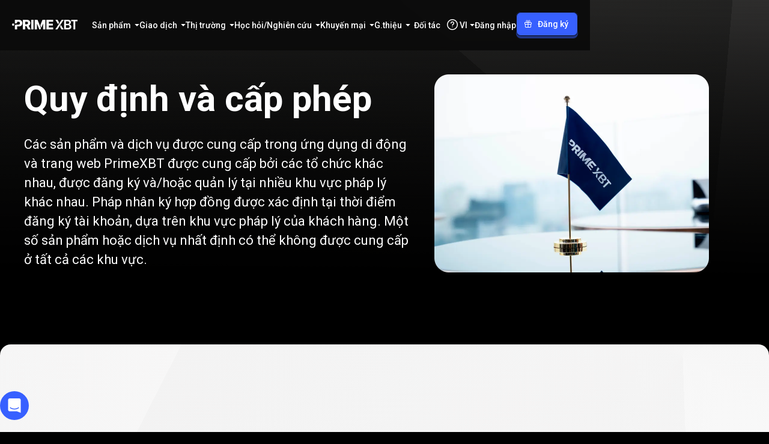

--- FILE ---
content_type: text/html; charset=utf-8
request_url: https://primexbt.com/vi/regulations
body_size: 59375
content:
<!DOCTYPE html><html lang="vi" dir="ltr"><head><meta charSet="utf-8"/><meta name="viewport" content="width=device-width, initial-scale=1"/><link rel="preload" as="image" imageSrcSet="/_next/image?url=%2F_next%2Fstatic%2Fmedia%2Fflag.9e278d25.png&amp;w=640&amp;q=75 640w, /_next/image?url=%2F_next%2Fstatic%2Fmedia%2Fflag.9e278d25.png&amp;w=750&amp;q=75 750w, /_next/image?url=%2F_next%2Fstatic%2Fmedia%2Fflag.9e278d25.png&amp;w=828&amp;q=75 828w, /_next/image?url=%2F_next%2Fstatic%2Fmedia%2Fflag.9e278d25.png&amp;w=1080&amp;q=75 1080w, /_next/image?url=%2F_next%2Fstatic%2Fmedia%2Fflag.9e278d25.png&amp;w=1200&amp;q=75 1200w, /_next/image?url=%2F_next%2Fstatic%2Fmedia%2Fflag.9e278d25.png&amp;w=1920&amp;q=75 1920w, /_next/image?url=%2F_next%2Fstatic%2Fmedia%2Fflag.9e278d25.png&amp;w=2048&amp;q=75 2048w, /_next/image?url=%2F_next%2Fstatic%2Fmedia%2Fflag.9e278d25.png&amp;w=3840&amp;q=75 3840w" imageSizes="100vw"/><link rel="stylesheet" href="/_next/static/chunks/a55a5418eaf51d4f.css" data-precedence="next"/><link rel="stylesheet" href="/_next/static/chunks/6abd0d785d2170f7.css" data-precedence="next"/><link rel="stylesheet" href="/_next/static/chunks/a84a491669a307e0.css" data-precedence="next"/><link rel="stylesheet" href="/_next/static/chunks/0e703f5c42826f01.css" data-precedence="next"/><link rel="stylesheet" href="/_next/static/chunks/6482efa6b7f1dbfc.css" data-precedence="next"/><link rel="stylesheet" href="/_next/static/chunks/d2191b1b86654097.css" data-precedence="next"/><link rel="stylesheet" href="/_next/static/chunks/e496c6f76f52fd0e.css" data-precedence="next"/><link rel="preload" as="script" fetchPriority="low" href="/_next/static/chunks/d3af528dd7dc3ffd.js"/><script src="/_next/static/chunks/44bfdd0b642bb022.js" async=""></script><script src="/_next/static/chunks/af315b67e866f764.js" async=""></script><script src="/_next/static/chunks/c2e3ffe170d631ee.js" async=""></script><script src="/_next/static/chunks/08dcfc3b15383cd6.js" async=""></script><script src="/_next/static/chunks/turbopack-644d9f9d38bb2c85.js" async=""></script><script src="/_next/static/chunks/d96012bcfc98706a.js" async=""></script><script src="/_next/static/chunks/d80b3790a119a285.js" async=""></script><script src="/_next/static/chunks/d2628e3c7b30e556.js" async=""></script><script src="/_next/static/chunks/0429c9f00efa859e.js" async=""></script><script src="/_next/static/chunks/2e0757eb348ecbd3.js" async=""></script><script src="/_next/static/chunks/8bd584db9685b888.js" async=""></script><script src="/_next/static/chunks/9a5737924a1bb3dc.js" async=""></script><script src="/_next/static/chunks/eabb5c99a4e3be83.js" async=""></script><script src="/_next/static/chunks/b91ab1955dd8b06b.js" async=""></script><script src="/_next/static/chunks/7efc342e9cff7ae1.js" async=""></script><script src="/_next/static/chunks/bc5f8309e01192b3.js" async=""></script><script src="/_next/static/chunks/5317345fa9e71a37.js" async=""></script><script src="/_next/static/chunks/c5d3e115944ccd6b.js" async=""></script><script src="/_next/static/chunks/d059d6653bef5670.js" async=""></script><script src="/_next/static/chunks/aba7410c6586c132.js" async=""></script><script src="/_next/static/chunks/66da222787421c10.js" async=""></script><script src="/_next/static/chunks/8c07e39368c5f72e.js" async=""></script><script src="/_next/static/chunks/8863759c50e1bea8.js" async=""></script><script src="/_next/static/chunks/46f80a377f149860.js" async=""></script><script src="/_next/static/chunks/9367809f00082a9c.js" async=""></script><script src="/_next/static/chunks/5eb871bcfa776876.js" async=""></script><script src="/_next/static/chunks/002ffd92631b9878.js" async=""></script><script src="/_next/static/chunks/307546108ba0bf1c.js" async=""></script><link rel="preload" href="/_next/static/chunks/0268ca3a253cf036.css" as="style"/><link rel="preload" href="https://www.googletagmanager.com/gtm.js?id=GTM-WM7CR6W" as="script"/><meta name="next-size-adjust" content=""/><meta name="theme-color" content="#000000"/><meta name="apple-mobile-web-app-title" content="PrimeXBT"/><link rel="icon" href="/favicon.ico"/><link rel="shortcut icon" href="/favicon.ico"/><link rel="icon" type="image/svg+xml" href="/favicon.svg"/><link rel="icon" type="image/png" sizes="16x16" href="/favicon-16x16.png"/><link rel="apple-touch-icon" type="image/png" sizes="16x16" href="/favicon-16x16.png"/><link rel="icon" type="image/png" sizes="32x32" href="/favicon-32x32.png"/><link rel="apple-touch-icon" type="image/png" sizes="32x32" href="/favicon-32x32.png"/><link rel="icon" type="image/png" sizes="48x48" href="/favicon-48x48.png"/><link rel="apple-touch-icon" type="image/png" sizes="48x48" href="/favicon-48x48.png"/><link rel="icon" type="image/png" sizes="96x96" href="/favicon-96x96.png"/><link rel="apple-touch-icon" type="image/png" sizes="96x96" href="/favicon-96x96.png"/><link rel="icon" type="image/png" sizes="180x180" href="/favicon-180x180.png"/><link rel="apple-touch-icon" type="image/png" sizes="180x180" href="/favicon-180x180.png"/><link rel="icon" type="image/png" sizes="192x192" href="/favicon-192x192.png"/><link rel="apple-touch-icon" type="image/png" sizes="192x192" href="/favicon-192x192.png"/><link rel="icon" type="image/png" sizes="512x512" href="/favicon-512x512.png"/><link rel="apple-touch-icon" type="image/png" sizes="512x512" href="/favicon-512x512.png"/><script id="inline-config">window.inlineConfig = window.inlineConfig || {
                "demo": "https://web.primexbt.com/", 
                "api":"api.primexbt.com", 
                "maintenance": false, 
                "enable_recaptcha": true, 
                "production": true, 
                "xdStorageUrl": "https://primexbt.com/xd-storage", 
                "country": "US", 
                "margin": "primexbt.com/", 
                "margin2": "trade.primexbt.com", 
                "chart": "https://mobile-chart.primexbt.com", 
                "chart-pro": "https://mobile-chart-pro.primexbt.com", 
                "min_ios_build": 83, 
                "min_android_build": 480,
                "img": "img.primexbt.com", 
                "base": "primexbt.com", 
                "help": "primexbt.help",
                "baksta": "https://baksta.com/widget/my/order?token=",
                "intercomKey": "cr65d8qu",
                "gtmId": "GTM-WM7CR6W",
                "amplitudeApiKey": "0f467a2dd7d375b0353dd27b11b6d1a5",
                "oneSignalAppId": "584e7e1c-6828-46bb-a42c-3d38d25a7c7d",
                "ny2025": false
                }</script><script id="settings-container">window.settings = "[base64]"</script><script src="/_next/static/chunks/a6dad97d9634a72d.js" noModule=""></script><style data-emotion="ltr 148agmb 1w0uwdk 1knptzu 6exv95 depviu">.ltr-148agmb{z-index:1500;pointer-events:none;pointer-events:auto;pointer-events:none;}.ltr-148agmb[data-popper-placement*="bottom"] .MuiTooltip-arrow{top:0;margin-top:-0.71em;}.ltr-148agmb[data-popper-placement*="bottom"] .MuiTooltip-arrow::before{transform-origin:0 100%;}.ltr-148agmb[data-popper-placement*="top"] .MuiTooltip-arrow{bottom:0;margin-bottom:-0.71em;}.ltr-148agmb[data-popper-placement*="top"] .MuiTooltip-arrow::before{transform-origin:100% 0;}.ltr-148agmb[data-popper-placement*="right"] .MuiTooltip-arrow{height:1em;width:0.71em;}.ltr-148agmb[data-popper-placement*="right"] .MuiTooltip-arrow::before{transform-origin:100% 100%;}.ltr-148agmb[data-popper-placement*="left"] .MuiTooltip-arrow{height:1em;width:0.71em;}.ltr-148agmb[data-popper-placement*="left"] .MuiTooltip-arrow::before{transform-origin:0 0;}.ltr-148agmb[data-popper-placement*="right"] .MuiTooltip-arrow{left:0;margin-left:-0.71em;}.ltr-148agmb[data-popper-placement*="left"] .MuiTooltip-arrow{right:0;margin-right:-0.71em;}.ltr-1w0uwdk{z-index:1500;pointer-events:none;pointer-events:auto;pointer-events:none;}.ltr-1w0uwdk[data-popper-placement*="bottom"] .MuiTooltip-arrow{top:0;margin-top:-0.71em;}.ltr-1w0uwdk[data-popper-placement*="bottom"] .MuiTooltip-arrow::before{transform-origin:0 100%;}.ltr-1w0uwdk[data-popper-placement*="top"] .MuiTooltip-arrow{bottom:0;margin-bottom:-0.71em;}.ltr-1w0uwdk[data-popper-placement*="top"] .MuiTooltip-arrow::before{transform-origin:100% 0;}.ltr-1w0uwdk[data-popper-placement*="right"] .MuiTooltip-arrow{height:1em;width:0.71em;}.ltr-1w0uwdk[data-popper-placement*="right"] .MuiTooltip-arrow::before{transform-origin:100% 100%;}.ltr-1w0uwdk[data-popper-placement*="left"] .MuiTooltip-arrow{height:1em;width:0.71em;}.ltr-1w0uwdk[data-popper-placement*="left"] .MuiTooltip-arrow::before{transform-origin:0 0;}.ltr-1w0uwdk[data-popper-placement*="right"] .MuiTooltip-arrow{left:0;margin-left:-0.71em;}.ltr-1w0uwdk[data-popper-placement*="left"] .MuiTooltip-arrow{right:0;margin-right:-0.71em;}.ltr-1knptzu{background-color:rgba(97, 97, 97, 0.92);border-radius:4px;color:#fff;font-family:"Roboto","Helvetica","Arial",sans-serif;padding:4px 8px;font-size:0.6875rem;max-width:300px;margin:2px;word-wrap:break-word;font-weight:500;position:relative;margin:0;}.MuiTooltip-popper[data-popper-placement*="left"] .ltr-1knptzu{transform-origin:right center;}.MuiTooltip-popper[data-popper-placement*="right"] .ltr-1knptzu{transform-origin:left center;}.MuiTooltip-popper[data-popper-placement*="top"] .ltr-1knptzu{transform-origin:center bottom;margin-bottom:14px;}.MuiTooltip-popper[data-popper-placement*="bottom"] .ltr-1knptzu{transform-origin:center top;margin-top:14px;}.MuiTooltip-popper[data-popper-placement*="left"] .ltr-1knptzu{margin-right:14px;}.MuiTooltip-popper[data-popper-placement*="right"] .ltr-1knptzu{margin-left:14px;}.ltr-6exv95{overflow:hidden;position:absolute;width:1em;height:0.71em;box-sizing:border-box;color:rgba(97, 97, 97, 0.9);}.ltr-6exv95::before{content:"";margin:auto;display:block;width:100%;height:100%;background-color:currentColor;transform:rotate(45deg);}@media print{.ltr-depviu{position:absolute!important;}}</style></head><body class="roboto_671a2e8c-module__lLSI-a__className"><div hidden=""><!--$?--><template id="B:0"></template><!--/$--></div><script>(self.__next_s=self.__next_s||[]).push([0,{"children":"window.VERSION = '12909';","id":"version-script"}])</script><div class="scrollbar-module-scss-module__c6VZCW__noScrollbarWithDescendants" id="header"><div class="styles-module-scss-module__Y8sPsq__fixedContainer"><header class="styles-module-scss-module__Y8sPsq__header styles-module-scss-module__Y8sPsq__bgVisible" data-event-action="element_click"><nav class="styles-module-scss-module__qWmY-G__container styles-module-scss-module__qWmY-G__header styles-module-scss-module__Y8sPsq__headerInner" data-event-category="site_menu"><a class="styles-module-scss-module__mPiD_W__logo" title="PrimeXBT" href="/vi"><svg xmlns="http://www.w3.org/2000/svg" width="109" height="16" fill="none" viewBox="0 0 109 16"><g fill="currentcolor"><path d="M82.675.013h3.304L75.467 15.996H72.12L82.675.013ZM76.73 7.239 72.195.013h3.596l1.778 3.176c.549.98.484 2.188-.166 3.103l-.673.947ZM81.358 8.753l4.546 7.242H82.31l-1.79-3.193a2.902 2.902 0 0 1 .166-3.1l.673-.95ZM86.814 15.996V.013h6.135c1.151 0 2.11.18 2.875.542.765.362 1.337.855 1.716 1.48.378.626.569 1.332.569 2.12 0 .65-.124 1.205-.37 1.667a3.096 3.096 0 0 1-1.003 1.121 4.356 4.356 0 0 1-1.416.622s1.118.352 1.636.67c.519.318.945.764 1.277 1.336.333.572.5 1.262.5 2.07 0 .809-.2 1.572-.596 2.226-.397.655-.998 1.173-1.803 1.555-.804.383-1.818.575-3.04.575h-6.479l-.001-.001Zm2.895-9.182h2.876c.493 0 .94-.093 1.34-.28.4-.185.718-.448.95-.788.232-.339.349-.741.349-1.206 0-.615-.219-1.125-.655-1.528-.436-.404-1.076-.606-1.92-.606H89.71v4.409-.001Zm0 6.768h3.11c1.052 0 1.812-.204 2.28-.61.468-.408.703-.927.703-1.556 0-.479-.118-.908-.354-1.287a2.49 2.49 0 0 0-1.003-.902c-.433-.222-.942-.331-1.528-.331h-3.208v4.687ZM98.59 2.424V0H109v2.424h-3.767v13.558h-2.865V2.424H98.59ZM18.102 15.996V.013h6.586c1.201 0 2.238.216 3.11.649.873.433 1.547 1.047 2.022 1.845.476.797.713 1.74.713 2.826 0 1.087-.241 2.049-.724 2.821-.482.773-1.17 1.36-2.064 1.765-.894.403-1.949.605-3.165.605h-4.173V7.478h3.455c.579 0 1.067-.075 1.464-.225.397-.15.697-.385.9-.703.204-.318.307-.723.307-1.217 0-.494-.102-.903-.306-1.228a1.84 1.84 0 0 0-.901-.729c-.397-.161-.89-.241-1.476-.241h-1.898v12.861h-3.85Zm8.483-.506-3.624-6.8h4.13l3.99 7.306h-3.653a.953.953 0 0 1-.842-.506ZM35.84.013v15.03a.952.952 0 0 1-.952.953H31.99V.013h3.85ZM57.338 15.996V.013h11.145v3.143h-7.294v3.229h6.715v3.067h-6.715v3.4h7.284v3.144H57.338ZM16.479 2.657A4.962 4.962 0 0 0 14.457.71c-.873-.464-1.91-.697-3.111-.697H4.76V6.07h1.928A1.923 1.923 0 0 0 8.61 4.147V3.135h1.899c.586 0 1.078.099 1.475.295.397.197.697.476.9.837.204.361.307.792.307 1.292s-.102.912-.306 1.277c-.204.365-.504.65-.901.852-.397.205-.885.306-1.464.306H6.707A1.947 1.947 0 0 0 4.76 9.942v6.054h3.85V11.04h2.628c1.216 0 2.27-.227 3.165-.681.894-.455 1.582-1.092 2.065-1.915.482-.822.723-1.784.723-2.885 0-1.102-.237-2.069-.713-2.902ZM45.966 8.602 42.444.013H37.66v15.983h3.765V6.138l3.959 9.75h1.088a1.62 1.62 0 0 0 1.508-2.213l-2.014-5.073ZM50.746.013 47.37 8.23c-.191.464-.191.984 0 1.449.497 1.21 1.114 2.733 1.46 3.587l2.926-7.096v9.825h3.786V.013h-4.794ZM1.926 9.93a1.926 1.926 0 1 0 0-3.852 1.926 1.926 0 0 0 0 3.852Z"></path></g></svg></a><div class="styles-module-scss-module__Y8sPsq__headerMain"><div class="styles-module-scss-module__MqU90W__navItems"><div aria-expanded="false" aria-haspopup="menu" id="_R_5jaanpfbaivbH1_" class="contexts-module-scss-module__vfaeUa__light"><div class="styles-module-scss-module__zON2UG__navItem styles-module-scss-module__zON2UG__hasDropdown"><h2>Sản phẩm</h2><svg width="8" height="4" viewBox="0 0 8 4" fill="none" xmlns="http://www.w3.org/2000/svg"><path d="M3.82322 3.82322C3.92085 3.92085 4.07915 3.92085 4.17678 3.82322L7.57322 0.426776C7.73072 0.269285 7.61917 0 7.39645 0H0.603553C0.380827 0 0.269285 0.269285 0.426777 0.426777L3.82322 3.82322Z" fill="currentcolor"></path></svg></div><div style="position:absolute;left:0;top:0;display:none" tabindex="-1" data-floating-ui-focusable="" id="_R_5jaanpfbaivb_" role="menu" aria-labelledby="_R_5jaanpfbaivbH1_"><div class="styles-module-scss-module__nLYoFW__navItemDropDown" style="transform-origin:top;transition-timing-function:ease-in-out;will-change:opacity, transform;opacity:0.2;transform:translateY(-4px)"><div class="styles-module-scss-module__nLYoFW__dropdownListLayout"><ul><li><a class="styles-module-scss-module__j8Gsua__navItem styles-module-scss-module__j8Gsua__detailed styles-module-scss-module__j8Gsua__dropdownNavItem styles-module-scss-module__XqCE2G__dropdownNestedListLayoutItem" href="/vi/cfd-trading"><div class="styles-module-scss-module__j8Gsua__icon"><svg width="24" height="24" viewBox="0 0 24 24" fill="none" xmlns="http://www.w3.org/2000/svg"><path fill-rule="evenodd" clip-rule="evenodd" d="M3.75009 3C4.16431 3 4.50009 3.33579 4.50009 3.75V17.6745L8.36735 11.5973C8.56954 11.2796 8.97599 11.1611 9.31726 11.3204L14.304 13.6475L17.8214 7.19886L16.6942 7.5009C16.2941 7.60811 15.8828 7.37067 15.7756 6.97057C15.6684 6.57047 15.9058 6.15922 16.3059 6.05201L19.2037 5.27556C19.6038 5.16835 20.0151 5.40579 20.1223 5.80589L20.8987 8.70366C21.0059 9.10376 20.7685 9.51502 20.3684 9.62222C19.9683 9.72943 19.5571 9.49199 19.4498 9.09189L19.1361 7.92104L15.2835 14.9841C15.0939 15.3318 14.6667 15.4721 14.3079 15.3046L9.27944 12.958L5.11635 19.5H20.2501C20.6643 19.5 21.0001 19.8358 21.0001 20.25C21.0001 20.6642 20.6643 21 20.2501 21H3.76131C3.68818 21.0012 3.61446 20.9916 3.54257 20.9709C3.45248 20.945 3.36935 20.9027 3.29662 20.8474C3.21042 20.7822 3.14189 20.7011 3.09252 20.611C3.04298 20.5209 3.0114 20.4196 3.00261 20.3118C3.00054 20.2871 2.9997 20.2623 3.00009 20.2374V3.75C3.00009 3.33579 3.33588 3 3.75009 3Z" fill="currentcolor"></path></svg></div><div><h3 class="typography-module-scss-module__gHYDtG__bodyS styles-module-scss-module__j8Gsua__title">CFD &amp; <span>Forex<svg width="24" height="24" viewBox="0 0 24 24" fill="none" xmlns="http://www.w3.org/2000/svg" class="rtl-module-scss-module__cATHfG__dirDependent"><path d="M4.5 11.25C4.08579 11.25 3.75 11.5858 3.75 12C3.75 12.4142 4.08579 12.75 4.5 12.75V11.25ZM20.0303 12.5303C20.3232 12.2374 20.3232 11.7626 20.0303 11.4697L15.2574 6.6967C14.9645 6.40381 14.4896 6.40381 14.1967 6.6967C13.9038 6.98959 13.9038 7.46447 14.1967 7.75736L18.4393 12L14.1967 16.2426C13.9038 16.5355 13.9038 17.0104 14.1967 17.3033C14.4896 17.5962 14.9645 17.5962 15.2574 17.3033L20.0303 12.5303ZM4.5 12.75H19.5V11.25H4.5V12.75Z" fill="currentcolor"></path></svg></span></h3><div class="typography-module-scss-module__gHYDtG__bodyXS styles-module-scss-module__j8Gsua__description">Giao dịch hơn 100 CFD từ 0,1 pip</div></div></a></li><li><a class="styles-module-scss-module__j8Gsua__navItem styles-module-scss-module__j8Gsua__detailed styles-module-scss-module__j8Gsua__dropdownNavItem styles-module-scss-module__XqCE2G__dropdownNestedListLayoutItem" href="/vi/crypto-futures"><div class="styles-module-scss-module__j8Gsua__icon"><svg width="24" height="24" viewBox="0 0 24 24" fill="none" xmlns="http://www.w3.org/2000/svg"><g clip-path="url(#clip0_407_68422)"><path d="M6 4.5H7.5" stroke="currentcolor" stroke-width="1.5" stroke-linecap="round" stroke-linejoin="round"></path><path d="M6 18.75H7.5" stroke="currentcolor" stroke-width="1.5" stroke-linecap="round" stroke-linejoin="round"></path><path d="M9.75 4.5V2.25" stroke="currentcolor" stroke-width="1.5" stroke-linecap="round" stroke-linejoin="round"></path><path d="M12.75 4.5V2.25" stroke="currentcolor" stroke-width="1.5" stroke-linecap="round" stroke-linejoin="round"></path><path d="M9.75 21V18.75" stroke="currentcolor" stroke-width="1.5" stroke-linecap="round" stroke-linejoin="round"></path><path d="M12.75 21V18.75" stroke="currentcolor" stroke-width="1.5" stroke-linecap="round" stroke-linejoin="round"></path><path d="M7.5 11.25H14.25C15.2446 11.25 16.1984 11.6451 16.9017 12.3483C17.6049 13.0516 18 14.0054 18 15C18 15.9946 17.6049 16.9484 16.9017 17.6517C16.1984 18.3549 15.2446 18.75 14.25 18.75H7.5V4.5H13.125C14.0201 4.5 14.8785 4.85558 15.5115 5.48851C16.1444 6.12145 16.5 6.97989 16.5 7.875C16.5 8.77011 16.1444 9.62855 15.5115 10.2615C14.8785 10.8944 14.0201 11.25 13.125 11.25" stroke="currentcolor" stroke-width="1.5" stroke-linecap="round" stroke-linejoin="round"></path></g><defs><clipPath id="clip0_407_68422"><rect width="24" height="24" fill="white"></rect></clipPath></defs></svg></div><div><h3 class="typography-module-scss-module__gHYDtG__bodyS styles-module-scss-module__j8Gsua__title">Crypto <span>Futures<svg width="24" height="24" viewBox="0 0 24 24" fill="none" xmlns="http://www.w3.org/2000/svg" class="rtl-module-scss-module__cATHfG__dirDependent"><path d="M4.5 11.25C4.08579 11.25 3.75 11.5858 3.75 12C3.75 12.4142 4.08579 12.75 4.5 12.75V11.25ZM20.0303 12.5303C20.3232 12.2374 20.3232 11.7626 20.0303 11.4697L15.2574 6.6967C14.9645 6.40381 14.4896 6.40381 14.1967 6.6967C13.9038 6.98959 13.9038 7.46447 14.1967 7.75736L18.4393 12L14.1967 16.2426C13.9038 16.5355 13.9038 17.0104 14.1967 17.3033C14.4896 17.5962 14.9645 17.5962 15.2574 17.3033L20.0303 12.5303ZM4.5 12.75H19.5V11.25H4.5V12.75Z" fill="currentcolor"></path></svg></span></h3><div class="typography-module-scss-module__gHYDtG__bodyXS styles-module-scss-module__j8Gsua__description">Giao dịch Crypto Futures với mức phí thấp</div></div></a></li><li><a class="styles-module-scss-module__j8Gsua__navItem styles-module-scss-module__j8Gsua__detailed styles-module-scss-module__j8Gsua__dropdownNavItem styles-module-scss-module__XqCE2G__dropdownNestedListLayoutItem" href="/vi/buy-crypto"><div class="styles-module-scss-module__j8Gsua__icon"><svg width="24" height="24" viewBox="0 0 24 24" fill="none" xmlns="http://www.w3.org/2000/svg"><path fill-rule="evenodd" clip-rule="evenodd" d="M4.95 13.45C4.95 13.2015 4.74853 13 4.5 13C4.25147 13 4.05 13.2015 4.05 13.45V13.8232H3.40179C3.17989 13.8232 3 14.0031 3 14.225V15.9232V16.0762V16.8232V16.9762V18.6744C3 18.8963 3.17989 19.0762 3.40179 19.0762H4.05V19.45C4.05 19.6985 4.25147 19.9 4.5 19.9C4.74853 19.9 4.95 19.6985 4.95 19.45V19.0762H5.25C6.07843 19.0762 6.75 18.4046 6.75 17.5762C6.75 17.1274 6.55289 16.7246 6.24052 16.4497C6.55289 16.1748 6.75 15.772 6.75 15.3232C6.75 14.4948 6.07843 13.8232 5.25 13.8232H4.95V13.45ZM3.9 15.9232V14.7232H5.25C5.58137 14.7232 5.85 14.9919 5.85 15.3232C5.85 15.6546 5.58137 15.9232 5.25 15.9232H3.9ZM3.9 16.9762H5.25C5.58137 16.9762 5.85 17.2448 5.85 17.5762C5.85 17.9075 5.58137 18.1762 5.25 18.1762H3.9V16.9762Z" fill="currentcolor"></path><path d="M14.25 11.5C14.25 10.2574 15.2574 9.25 16.5 9.25H20.25V13.75H16.5C15.2574 13.75 14.25 12.7426 14.25 11.5Z" stroke="currentcolor" stroke-width="1.5"></path><path fill-rule="evenodd" clip-rule="evenodd" d="M3 7C3 5.34315 4.34315 4 6 4H18C19.6569 4 21 5.34315 21 7V15.25C21 16.9069 19.6569 18.25 18 18.25H9C8.58579 18.25 8.25 17.9142 8.25 17.5C8.25 17.0858 8.58579 16.75 9 16.75H18C18.8284 16.75 19.5 16.0784 19.5 15.25V7C19.5 6.17157 18.8284 5.5 18 5.5H6C5.17157 5.5 4.5 6.17157 4.5 7V10.75C4.5 11.1642 4.16421 11.5 3.75 11.5C3.33579 11.5 3 11.1642 3 10.75V7Z" fill="currentcolor"></path></svg></div><div><h3 class="typography-module-scss-module__gHYDtG__bodyS styles-module-scss-module__j8Gsua__title">Mua và quy đổi Tiền mã <span>hóa<svg width="24" height="24" viewBox="0 0 24 24" fill="none" xmlns="http://www.w3.org/2000/svg" class="rtl-module-scss-module__cATHfG__dirDependent"><path d="M4.5 11.25C4.08579 11.25 3.75 11.5858 3.75 12C3.75 12.4142 4.08579 12.75 4.5 12.75V11.25ZM20.0303 12.5303C20.3232 12.2374 20.3232 11.7626 20.0303 11.4697L15.2574 6.6967C14.9645 6.40381 14.4896 6.40381 14.1967 6.6967C13.9038 6.98959 13.9038 7.46447 14.1967 7.75736L18.4393 12L14.1967 16.2426C13.9038 16.5355 13.9038 17.0104 14.1967 17.3033C14.4896 17.5962 14.9645 17.5962 15.2574 17.3033L20.0303 12.5303ZM4.5 12.75H19.5V11.25H4.5V12.75Z" fill="currentcolor"></path></svg></span></h3><div class="typography-module-scss-module__gHYDtG__bodyXS styles-module-scss-module__j8Gsua__description">Mua Tiền mã hóa bằng Visa hoặc Mastercard</div></div></a></li><li><a class="styles-module-scss-module__j8Gsua__navItem styles-module-scss-module__j8Gsua__detailed styles-module-scss-module__j8Gsua__dropdownNavItem styles-module-scss-module__XqCE2G__dropdownNestedListLayoutItem" href="/vi/copy-trade"><div class="styles-module-scss-module__j8Gsua__icon"><svg width="24" height="24" viewBox="0 0 24 24" fill="none" xmlns="http://www.w3.org/2000/svg"><path fill-rule="evenodd" clip-rule="evenodd" d="M14.2501 9C15.4927 9 16.5001 7.99264 16.5001 6.75C16.5001 5.50736 15.4927 4.5 14.2501 4.5C13.0074 4.5 12.0001 5.50736 12.0001 6.75C12.0001 7.99264 13.0074 9 14.2501 9ZM14.2501 10.5C16.3211 10.5 18.0001 8.82107 18.0001 6.75C18.0001 4.67893 16.3211 3 14.2501 3C12.179 3 10.5001 4.67893 10.5001 6.75C10.5001 8.82107 12.179 10.5 14.2501 10.5ZM11.2509 12C10.8367 12 10.5009 12.3358 10.5009 12.75C10.5009 13.1642 10.8367 13.5 11.2509 13.5H15.7509C17.822 13.5 19.5009 15.1789 19.5009 17.25V20.25C19.5009 20.6642 19.8367 21 20.2509 21C20.6651 21 21.0009 20.6642 21.0009 20.25V17.25C21.0009 14.3505 18.6504 12 15.7509 12H11.2509ZM4.50136 13.4977C4.50139 13.0835 4.16562 12.7477 3.7514 12.7476C3.33719 12.7476 3.00139 13.0834 3.00136 13.4976L3.00098 20.25C3.00095 20.6642 3.33672 21 3.75093 21C4.16515 21 4.50095 20.6643 4.50098 20.25L4.50136 13.4977ZM8.25006 7.5C8.25006 7.08579 7.91427 6.75 7.50006 6.75C7.08585 6.75 6.75006 7.08579 6.75006 7.5L6.75006 20.25C6.75006 20.6642 7.08585 21 7.50006 21C7.91428 21 8.25006 20.6642 8.25006 20.25L8.25006 7.5Z" fill="currentcolor"></path></svg></div><div><h3 class="typography-module-scss-module__gHYDtG__bodyS styles-module-scss-module__j8Gsua__title">Sao chép giao <span>dịch<svg width="24" height="24" viewBox="0 0 24 24" fill="none" xmlns="http://www.w3.org/2000/svg" class="rtl-module-scss-module__cATHfG__dirDependent"><path d="M4.5 11.25C4.08579 11.25 3.75 11.5858 3.75 12C3.75 12.4142 4.08579 12.75 4.5 12.75V11.25ZM20.0303 12.5303C20.3232 12.2374 20.3232 11.7626 20.0303 11.4697L15.2574 6.6967C14.9645 6.40381 14.4896 6.40381 14.1967 6.6967C13.9038 6.98959 13.9038 7.46447 14.1967 7.75736L18.4393 12L14.1967 16.2426C13.9038 16.5355 13.9038 17.0104 14.1967 17.3033C14.4896 17.5962 14.9645 17.5962 15.2574 17.3033L20.0303 12.5303ZM4.5 12.75H19.5V11.25H4.5V12.75Z" fill="currentcolor"></path></svg></span></h3><div class="typography-module-scss-module__gHYDtG__bodyXS styles-module-scss-module__j8Gsua__description">Sao chép các nhà đầu tư và sinh lời cùng họ</div></div></a></li></ul><div class="styles-module-scss-module__sBKaua__dropdownSidebar"></div></div></div></div></div><div aria-expanded="false" aria-haspopup="menu" id="_R_9jaanpfbaivbH1_" class="contexts-module-scss-module__vfaeUa__light"><div class="styles-module-scss-module__zON2UG__navItem styles-module-scss-module__zON2UG__hasDropdown"><h2>Giao dịch</h2><svg width="8" height="4" viewBox="0 0 8 4" fill="none" xmlns="http://www.w3.org/2000/svg"><path d="M3.82322 3.82322C3.92085 3.92085 4.07915 3.92085 4.17678 3.82322L7.57322 0.426776C7.73072 0.269285 7.61917 0 7.39645 0H0.603553C0.380827 0 0.269285 0.269285 0.426777 0.426777L3.82322 3.82322Z" fill="currentcolor"></path></svg></div><div style="position:absolute;left:0;top:0;display:none" tabindex="-1" data-floating-ui-focusable="" id="_R_9jaanpfbaivb_" role="menu" aria-labelledby="_R_9jaanpfbaivbH1_"><div class="styles-module-scss-module__nLYoFW__navItemDropDown" style="transform-origin:top;transition-timing-function:ease-in-out;will-change:opacity, transform;opacity:0.2;transform:translateY(-4px)"><ul class="styles-module-scss-module__nLYoFW__dropdownGroupedLayout"><li class="styles-module-scss-module__IFqb5W__navItemsGroup styles-module-scss-module__WO-1oW__dropdownGroup"><h3 class="typography-module-scss-module__gHYDtG__bodyXS typography-module-scss-module__gHYDtG__medium styles-module-scss-module__Cyh9Gq__headerLabel">Nền tảng</h3><ul><li><a class="styles-module-scss-module__j8Gsua__navItem styles-module-scss-module__j8Gsua__detailed styles-module-scss-module__j8Gsua__dropdownNavItem" href="/vi/cfd-trading/webtrader"><div class="styles-module-scss-module__j8Gsua__icon"><svg width="24" height="24" viewBox="0 0 24 24" fill="none" xmlns="http://www.w3.org/2000/svg"><path d="M21 12C21 16.9706 16.9706 21 12 21M21 12C21 7.02944 16.9706 3 12 3M21 12C21 10.0118 16.9706 8.4 12 8.4C7.02944 8.4 3 10.0118 3 12M21 12C21 13.9882 16.9706 15.6 12 15.6C7.02944 15.6 3 13.9882 3 12M12 21C7.02944 21 3 16.9706 3 12M12 21C13.9882 21 15.6 16.9706 15.6 12C15.6 7.02944 13.9882 3 12 3M12 21C10.0118 21 8.4 16.9706 8.4 12C8.4 7.02944 10.0118 3 12 3M3 12C3 7.02944 7.02944 3 12 3" stroke="currentcolor" stroke-width="1.5" stroke-linecap="round" stroke-linejoin="round"></path></svg></div><div><h4 class="typography-module-scss-module__gHYDtG__bodyS styles-module-scss-module__j8Gsua__title"><span>PXTrader<svg width="24" height="24" viewBox="0 0 24 24" fill="none" xmlns="http://www.w3.org/2000/svg" class="rtl-module-scss-module__cATHfG__dirDependent"><path d="M4.5 11.25C4.08579 11.25 3.75 11.5858 3.75 12C3.75 12.4142 4.08579 12.75 4.5 12.75V11.25ZM20.0303 12.5303C20.3232 12.2374 20.3232 11.7626 20.0303 11.4697L15.2574 6.6967C14.9645 6.40381 14.4896 6.40381 14.1967 6.6967C13.9038 6.98959 13.9038 7.46447 14.1967 7.75736L18.4393 12L14.1967 16.2426C13.9038 16.5355 13.9038 17.0104 14.1967 17.3033C14.4896 17.5962 14.9645 17.5962 15.2574 17.3033L20.0303 12.5303ZM4.5 12.75H19.5V11.25H4.5V12.75Z" fill="currentcolor"></path></svg></span></h4><div class="typography-module-scss-module__gHYDtG__bodyXS styles-module-scss-module__j8Gsua__description">Nền tảng dễ sử dụng với đầy đủ tính năng</div></div></a></li><li><a class="styles-module-scss-module__j8Gsua__navItem styles-module-scss-module__j8Gsua__detailed styles-module-scss-module__j8Gsua__dropdownNavItem" href="/vi/crypto-futures/platforms"><div class="styles-module-scss-module__j8Gsua__icon"><svg width="24" height="24" viewBox="0 0 24 24" fill="none" xmlns="http://www.w3.org/2000/svg"><g clip-path="url(#clip0_407_68422)"><path d="M6 4.5H7.5" stroke="currentcolor" stroke-width="1.5" stroke-linecap="round" stroke-linejoin="round"></path><path d="M6 18.75H7.5" stroke="currentcolor" stroke-width="1.5" stroke-linecap="round" stroke-linejoin="round"></path><path d="M9.75 4.5V2.25" stroke="currentcolor" stroke-width="1.5" stroke-linecap="round" stroke-linejoin="round"></path><path d="M12.75 4.5V2.25" stroke="currentcolor" stroke-width="1.5" stroke-linecap="round" stroke-linejoin="round"></path><path d="M9.75 21V18.75" stroke="currentcolor" stroke-width="1.5" stroke-linecap="round" stroke-linejoin="round"></path><path d="M12.75 21V18.75" stroke="currentcolor" stroke-width="1.5" stroke-linecap="round" stroke-linejoin="round"></path><path d="M7.5 11.25H14.25C15.2446 11.25 16.1984 11.6451 16.9017 12.3483C17.6049 13.0516 18 14.0054 18 15C18 15.9946 17.6049 16.9484 16.9017 17.6517C16.1984 18.3549 15.2446 18.75 14.25 18.75H7.5V4.5H13.125C14.0201 4.5 14.8785 4.85558 15.5115 5.48851C16.1444 6.12145 16.5 6.97989 16.5 7.875C16.5 8.77011 16.1444 9.62855 15.5115 10.2615C14.8785 10.8944 14.0201 11.25 13.125 11.25" stroke="currentcolor" stroke-width="1.5" stroke-linecap="round" stroke-linejoin="round"></path></g><defs><clipPath id="clip0_407_68422"><rect width="24" height="24" fill="white"></rect></clipPath></defs></svg></div><div><h4 class="typography-module-scss-module__gHYDtG__bodyS styles-module-scss-module__j8Gsua__title">PXTrader <span>2.0<svg width="24" height="24" viewBox="0 0 24 24" fill="none" xmlns="http://www.w3.org/2000/svg" class="rtl-module-scss-module__cATHfG__dirDependent"><path d="M4.5 11.25C4.08579 11.25 3.75 11.5858 3.75 12C3.75 12.4142 4.08579 12.75 4.5 12.75V11.25ZM20.0303 12.5303C20.3232 12.2374 20.3232 11.7626 20.0303 11.4697L15.2574 6.6967C14.9645 6.40381 14.4896 6.40381 14.1967 6.6967C13.9038 6.98959 13.9038 7.46447 14.1967 7.75736L18.4393 12L14.1967 16.2426C13.9038 16.5355 13.9038 17.0104 14.1967 17.3033C14.4896 17.5962 14.9645 17.5962 15.2574 17.3033L20.0303 12.5303ZM4.5 12.75H19.5V11.25H4.5V12.75Z" fill="currentcolor"></path></svg></span></h4><div class="typography-module-scss-module__gHYDtG__bodyXS styles-module-scss-module__j8Gsua__description">Giao dịch Crypto Futures với mức phí thấp</div></div></a></li><li><a class="styles-module-scss-module__j8Gsua__navItem styles-module-scss-module__j8Gsua__detailed styles-module-scss-module__j8Gsua__dropdownNavItem" href="/vi/cfd-trading/app"><div class="styles-module-scss-module__j8Gsua__icon"><svg width="24" height="24" viewBox="0 0 24 24" fill="none" xmlns="http://www.w3.org/2000/svg"><g clip-path="url(#clip0_480_44860)"><path d="M18 20.25V3.75C18 2.92157 17.3284 2.25 16.5 2.25L7.5 2.25C6.67157 2.25 6 2.92157 6 3.75L6 20.25C6 21.0784 6.67157 21.75 7.5 21.75H16.5C17.3284 21.75 18 21.0784 18 20.25Z" stroke="currentcolor" stroke-width="1.5" stroke-linecap="round" stroke-linejoin="round"></path><path d="M12 6.75C12.6213 6.75 13.125 6.24632 13.125 5.625C13.125 5.00368 12.6213 4.5 12 4.5C11.3787 4.5 10.875 5.00368 10.875 5.625C10.875 6.24632 11.3787 6.75 12 6.75Z" fill="currentcolor"></path></g><defs><clipPath id="clip0_480_44860"><rect width="24" height="24" fill="white"></rect></clipPath></defs></svg></div><div><h4 class="typography-module-scss-module__gHYDtG__bodyS styles-module-scss-module__j8Gsua__title">Ứng dụng <span>PrimeXBT<svg width="24" height="24" viewBox="0 0 24 24" fill="none" xmlns="http://www.w3.org/2000/svg" class="rtl-module-scss-module__cATHfG__dirDependent"><path d="M4.5 11.25C4.08579 11.25 3.75 11.5858 3.75 12C3.75 12.4142 4.08579 12.75 4.5 12.75V11.25ZM20.0303 12.5303C20.3232 12.2374 20.3232 11.7626 20.0303 11.4697L15.2574 6.6967C14.9645 6.40381 14.4896 6.40381 14.1967 6.6967C13.9038 6.98959 13.9038 7.46447 14.1967 7.75736L18.4393 12L14.1967 16.2426C13.9038 16.5355 13.9038 17.0104 14.1967 17.3033C14.4896 17.5962 14.9645 17.5962 15.2574 17.3033L20.0303 12.5303ZM4.5 12.75H19.5V11.25H4.5V12.75Z" fill="currentcolor"></path></svg></span></h4><div class="typography-module-scss-module__gHYDtG__bodyXS styles-module-scss-module__j8Gsua__description">Giao dịch trên di động chạy Android và iOS</div></div></a></li><li><a class="styles-module-scss-module__j8Gsua__navItem styles-module-scss-module__j8Gsua__detailed styles-module-scss-module__j8Gsua__dropdownNavItem" href="/vi/cfd-trading/mt5"><div class="styles-module-scss-module__j8Gsua__icon"><svg xmlns="http://www.w3.org/2000/svg" width="41" height="39" viewBox="0 0 41 39" fill="none"><path fill="currentColor" stroke="currentColor" stroke-width="0.6" d="M36.37 34.42c-.99 0-1.98-.24-2.96-.86a6.85 6.85 0 0 1-2.6-2.71c-.49-1.11-.49-2.35.13-3.33.62-1.11 1.85-1.73 3.45-1.73 1 0 1.98.25 2.96.86 2.47 1.36 3.46 4.07 2.47 6.05a4 4 0 0 1-3.45 1.72Zm-1.98-7.52c-1.1 0-2.1.5-2.59 1.23a3.06 3.06 0 0 0-.12 2.35 4.9 4.9 0 0 0 1.97 2.22c.74.49 1.6.74 2.47.74 1.11 0 2.1-.5 2.6-1.24.85-1.48-.13-3.45-1.98-4.56a3.8 3.8 0 0 0-2.35-.74Z"></path><path fill="currentColor" stroke="currentColor" stroke-width="0.6" d="m38.83 28-.98-.24c.37-1.85.61-4.56-.74-7.03-1.11-1.85-2.96-3.45-5.43-4.68l.5-1c2.83 1.24 4.8 2.97 5.91 5.07a12.1 12.1 0 0 1 .74 7.89ZM25.14 13.47c.47.34.89.76 1.24 1.23h.24c.62.12 1.24.25 1.85.5l.37-1a12.9 12.9 0 0 0-2.1-.49h-.24c-.25-.12-.5-.12-.74-.12-.37-.12-.62-.12-.86-.12.12-.13.12-.13.24 0Zm8.02 8.88c-.12 0-.12 0-.25-.13-.74-.37-1.72-.61-2.46-.86l.37-.99 1.1.37c-.36-.37-.61-.74-1.1-.98l.49-1c1.48.75 2.34 2.72 2.34 2.72.13.25 0 .5-.12.62-.12.25-.25.25-.37.25Zm-5.67 9.86c-.87-.5-1.85-.98-2.6-1.6l-.61.86c.37.37.86.62 1.36.87-.74-.13-1.36-.5-2.22-1-.37-.24-.74-.48-.99-.73-.12 0-.25 0-.25.12-.37.13-.74.13-1.23.13.62.49 1.23 1.1 1.85 1.48.99.61 2.47 1.35 4.07 1.1h.12l.5-.12c.24-.12.37-.24.37-.5-.13-.24-.25-.48-.37-.6Zm7.03 1.48a8.98 8.98 0 0 1-5.55 3.09c-2.1.37-4.57-.37-6.66-1.73a18.72 18.72 0 0 1-4.69-4.69 3.7 3.7 0 0 1-1.23-.5c-.25-.11-.37-.11-.5-.24l.13.13c.12.24.24.37.49.61a22.26 22.26 0 0 0 5.3 5.43 10.75 10.75 0 0 0 6.17 1.97c.5 0 .86 0 1.23-.12a9.72 9.72 0 0 0 6.17-3.45l-.86-.5Zm-29.48-.24c-1.6 0-3.08-.74-3.7-1.98-.99-1.97.25-4.68 2.84-5.8.86-.49 1.72-.61 2.71-.61 1.6 0 3.08.74 3.7 1.97.5.99.5 2.1-.12 3.2a5.56 5.56 0 0 1-2.72 2.6c-.98.37-1.85.62-2.71.62Zm1.73-7.53c-.74 0-1.48.25-2.22.5-1.98.98-3.09 2.96-2.35 4.44.5.86 1.48 1.48 2.72 1.48.74 0 1.48-.25 2.22-.5a5.23 5.23 0 0 0 2.22-2.1c.37-.86.49-1.6.12-2.34-.37-.86-1.48-1.48-2.71-1.48Z"></path><path fill="currentColor" stroke="currentColor" stroke-width="0.6" d="M13.55 37.01h-.37a10.77 10.77 0 0 1-6.9-3.08l-.62-.62.74-.74c.24.25.37.37.5.62 1.72 1.6 3.94 2.71 6.16 2.71 1.97.13 4.31-.61 6.66-2.1l.61.87c-2.34 1.48-4.68 2.34-6.78 2.34Zm12.58-7.64c0-.25-.12-.25-.25-.37l-.12-.13h-.12c-.13.13-.13.13-.25.13l-.99.37c.13.12.13.12.25.12l-1.97 2.1.74.74c.86-.74 1.6-1.6 2.34-2.47l.12-.12.13-.13c.12 0 .12-.12.12-.24Zm-10.98 3.2c-.24 0-.61 0-.86-.12a.96.96 0 0 1-.5-.5c-.12-.24.13-.49.25-.61l2.1-1.6.74.74c-.25.24-.5.37-.74.61.5-.12.99-.37 1.48-.49l.37.99a4.4 4.4 0 0 1-2.84.98ZM9.48 20c.37-.49.86-.86 1.36-1.23.37-.25.61-.37.98-.5l.74-1.35-2.22.86a5.47 5.47 0 0 0-2.46 3.09v.12c0 .25.24.5.5.5h.11c.13 0 .25 0 .37-.13l2.47-1.11-.62-.74c-.37 0-.86.25-1.23.5Zm5.3-5.8c-.12.13-.12.13-.24.13.37-.37.86-.74 1.23-.99-.37 0-.62.13-.99.13-2.7.24-4.93.74-6.78 1.6-1.73.86-3.95 2.34-5.18 4.93a9.89 9.89 0 0 0-.5 6.79l1-.37a8.5 8.5 0 0 1 .36-6.05c1-2.34 3.09-3.7 4.7-4.44 1.6-.74 3.44-1.23 5.79-1.48.24 0 .5-.12.61-.24Zm11.97 14.19c-.25.12-.37.25-.5.37.13.12.13.12.25.12.25 0 .37-.12.5-.24l.36-.5c-.37 0-.49.13-.61.25ZM21.2 11.11c-1.11 0-2.1-.61-2.96-1.6a5.88 5.88 0 0 1-1.11-3.58c0-1.35.5-2.59 1.23-3.45A3.67 3.67 0 0 1 21.32 1c2.22.12 3.95 2.34 3.95 5.18 0 1.36-.5 2.59-1.24 3.45a3.82 3.82 0 0 1-2.83 1.48Zm0-9.25c-1.6 0-2.96 1.73-2.96 3.95 0 1.11.24 2.1.86 2.96.62.74 1.23 1.11 1.97 1.11h.13c1.6 0 2.96-1.73 2.96-3.95 0-2.1-1.24-3.94-2.96-4.07Z"></path><path fill="currentColor" stroke="currentColor" stroke-width="0.6" d="M9.73 14.69c-.13-1.97.37-4.93 2.34-7.28.37-.37.74-.74 1.23-1.1.13-.13.13-.13.25-.13a8.22 8.22 0 0 1 3.7-1.97c.25-.13.37-.13.62-.25l.37.99c-.25.12-.37.12-.62.24-.86.25-1.6.62-2.34.99-.37.25-.62.5-1 .74-.11.12-.11.12-.24.12-.5.37-.74.74-1.1 1.11-1.73 2.1-2.1 4.81-2.1 6.54H9.73Zm1.6 7.15a1.71 1.71 0 0 1 0-1.1c.12-.5.12-.87.25-1.24a3.81 3.81 0 0 1-.25-.99l-.99.25a21.1 21.1 0 0 0 1.11 3.7c-.12-.37-.12-.5-.12-.62Zm3.33-9c.12.37.12.62.12.86l.74-.12c.13-.12.25-.12.37-.25-.12-.61-.24-1.85-.24-1.85 0-.12-.13-.37-.25-.37s-.37-.12-.5 0c-.73.37-1.35 1.85-1.47 2.6l.98.24c.01-.38.1-.76.25-1.11Zm13.07 0c.25.62.37 1.48.37 2.59l.37.37c.25.37.37.74.5.99.49-2.96.12-4.94-1.36-5.68-.25-.12-.37-.12-.5 0-.24.25-.36.37-.36.5 0 .74-.13 1.35-.25 1.97l.99.25c.24-.13.24-.5.24-.99Zm3.46-3.58a8.72 8.72 0 0 0-3.83-4.19c-.74-.37-1.6-.86-2.59-.99l-.24.99c.86.12 1.6.5 2.34.86 0 0 2.1 1.11 3.33 3.7 1.48 3.21 1.23 7.28-.74 11.97v.12c.12.86.12 1.73-.12 2.59l.24-.25c1.6-3.33 2.47-6.29 2.6-9 .12-2.1-.13-4.2-1-5.8Z"></path><path fill="currentColor" stroke="currentColor" stroke-width="0.6" d="M20.58 30.97a9.22 9.22 0 0 1-6.78-2.84 9.42 9.42 0 0 1-2.84-6.78c0-2.59.99-5.06 2.84-6.78a9.42 9.42 0 0 1 6.78-2.84c2.59 0 5.06.99 6.78 2.84a9.42 9.42 0 0 1 2.84 6.78c0 2.59-.99 5.06-2.84 6.78a9.22 9.22 0 0 1-6.78 2.84Zm0-18.5a8.71 8.71 0 0 0-8.76 8.76 8.8 8.8 0 0 0 8.76 8.75 8.71 8.71 0 0 0 8.76-8.75 8.71 8.71 0 0 0-8.76-8.76Zm2.59 8.02c.62.61.99 1.35.99 2.46 0 .74-.13 1.24-.5 1.73-.24.5-.74.86-1.23 1.23a5.8 5.8 0 0 1-2.1.5 6.85 6.85 0 0 1-2.83-.62l.49-1.11a5 5 0 0 0 2.34.5c.5 0 .99-.13 1.24-.25.37-.25.61-.5.86-.74.25-.37.25-.62.25-.99 0-.5-.13-.86-.25-1.23-.25-.37-.5-.62-.86-.74-.37-.25-.87-.25-1.6-.25-.51 0-1.01.08-1.49.25l-.5-.5v-4.8h5.8l-.24 1.23h-4.2v2.83c.38-.12.75-.12 1.12-.12 1.23-.25 2.1.12 2.7.62Z"></path></svg></div><div><h4 class="typography-module-scss-module__gHYDtG__bodyS styles-module-scss-module__j8Gsua__title">MetaTrader <span>5<svg width="24" height="24" viewBox="0 0 24 24" fill="none" xmlns="http://www.w3.org/2000/svg" class="rtl-module-scss-module__cATHfG__dirDependent"><path d="M4.5 11.25C4.08579 11.25 3.75 11.5858 3.75 12C3.75 12.4142 4.08579 12.75 4.5 12.75V11.25ZM20.0303 12.5303C20.3232 12.2374 20.3232 11.7626 20.0303 11.4697L15.2574 6.6967C14.9645 6.40381 14.4896 6.40381 14.1967 6.6967C13.9038 6.98959 13.9038 7.46447 14.1967 7.75736L18.4393 12L14.1967 16.2426C13.9038 16.5355 13.9038 17.0104 14.1967 17.3033C14.4896 17.5962 14.9645 17.5962 15.2574 17.3033L20.0303 12.5303ZM4.5 12.75H19.5V11.25H4.5V12.75Z" fill="currentcolor"></path></svg></span></h4><div class="typography-module-scss-module__gHYDtG__bodyXS styles-module-scss-module__j8Gsua__description">Giao dịch trên nền tảng phổ biến và dễ sử dụng</div></div></a></li></ul></li><li class="styles-module-scss-module__IFqb5W__navItemsGroup styles-module-scss-module__WO-1oW__dropdownGroup"><h3 class="typography-module-scss-module__gHYDtG__bodyXS typography-module-scss-module__gHYDtG__medium styles-module-scss-module__Cyh9Gq__headerLabel">Tính năng</h3><ul><li><a class="styles-module-scss-module__j8Gsua__navItem styles-module-scss-module__j8Gsua__compact styles-module-scss-module__j8Gsua__dropdownNavItem" href="/vi/fees-and-conditions"><div class="styles-module-scss-module__j8Gsua__icon"><svg width="24" height="24" viewBox="0 0 24 24" fill="none" xmlns="http://www.w3.org/2000/svg"><path fill-rule="evenodd" clip-rule="evenodd" d="M6.75 9C7.99264 9 9 7.99264 9 6.75C9 5.50736 7.99264 4.5 6.75 4.5C5.50736 4.5 4.5 5.50736 4.5 6.75C4.5 7.99264 5.50736 9 6.75 9ZM6.75 10.5C8.82107 10.5 10.5 8.82107 10.5 6.75C10.5 4.67893 8.82107 3 6.75 3C4.67893 3 3 4.67893 3 6.75C3 8.82107 4.67893 10.5 6.75 10.5ZM19.2803 4.71967C19.5732 5.01256 19.5732 5.48744 19.2803 5.78033L5.78033 19.2803C5.48744 19.5732 5.01256 19.5732 4.71967 19.2803C4.42678 18.9874 4.42678 18.5126 4.71967 18.2197L18.2197 4.71967C18.5126 4.42678 18.9874 4.42678 19.2803 4.71967ZM19.5 17.25C19.5 18.4926 18.4926 19.5 17.25 19.5C16.0074 19.5 15 18.4926 15 17.25C15 16.0074 16.0074 15 17.25 15C18.4926 15 19.5 16.0074 19.5 17.25ZM21 17.25C21 19.3211 19.3211 21 17.25 21C15.1789 21 13.5 19.3211 13.5 17.25C13.5 15.1789 15.1789 13.5 17.25 13.5C19.3211 13.5 21 15.1789 21 17.25Z" fill="currentcolor"></path></svg></div><div><h4 class="typography-module-scss-module__gHYDtG__bodyS styles-module-scss-module__j8Gsua__title">Phí và điều kiện giao <span>dịch<svg width="24" height="24" viewBox="0 0 24 24" fill="none" xmlns="http://www.w3.org/2000/svg" class="rtl-module-scss-module__cATHfG__dirDependent"><path d="M4.5 11.25C4.08579 11.25 3.75 11.5858 3.75 12C3.75 12.4142 4.08579 12.75 4.5 12.75V11.25ZM20.0303 12.5303C20.3232 12.2374 20.3232 11.7626 20.0303 11.4697L15.2574 6.6967C14.9645 6.40381 14.4896 6.40381 14.1967 6.6967C13.9038 6.98959 13.9038 7.46447 14.1967 7.75736L18.4393 12L14.1967 16.2426C13.9038 16.5355 13.9038 17.0104 14.1967 17.3033C14.4896 17.5962 14.9645 17.5962 15.2574 17.3033L20.0303 12.5303ZM4.5 12.75H19.5V11.25H4.5V12.75Z" fill="currentcolor"></path></svg></span></h4></div></a></li><li><a class="styles-module-scss-module__j8Gsua__navItem styles-module-scss-module__j8Gsua__compact styles-module-scss-module__j8Gsua__dropdownNavItem" href="/vi/vip"><div class="styles-module-scss-module__j8Gsua__icon"><svg width="24" height="24" viewBox="0 0 24 24" fill="none" xmlns="http://www.w3.org/2000/svg"><path d="M11.0558 2.2754C11.3372 2.09556 11.6642 2 11.9982 2C12.3322 2 12.6591 2.09556 12.9406 2.2754C13.222 2.45523 13.446 2.71184 13.5863 3.01491C13.5883 3.01914 13.5902 3.02339 13.5921 3.02765L16.795 10.2095L19.6971 7.0836C19.9483 6.80526 20.2824 6.61486 20.6501 6.54067C21.0222 6.46561 21.4085 6.51353 21.7509 6.67721C22.0933 6.84089 22.3733 7.11146 22.5485 7.44812C22.7237 7.78478 22.7848 8.16928 22.7224 8.54365C22.7197 8.56003 22.7166 8.57635 22.713 8.59258L20.5883 18.327C20.5128 18.7227 20.303 19.0806 19.994 19.3398C19.6788 19.6042 19.2805 19.7491 18.8691 19.749H5.12917C4.71848 19.7503 4.32041 19.6071 4.00464 19.3444C3.69382 19.0858 3.48229 18.7278 3.40562 18.3313L1.28057 8.5954C1.27775 8.58245 1.27518 8.56945 1.27287 8.5564C1.20626 8.17997 1.26474 7.79208 1.43937 7.45203C1.614 7.11197 1.89518 6.83845 2.23992 6.67326C2.58467 6.50808 2.97402 6.46033 3.34847 6.5373C3.71704 6.61307 4.05121 6.80558 4.30158 7.08604L7.20134 10.2095L10.4043 3.02765C10.4062 3.02339 10.4081 3.01914 10.4101 3.01491C10.5504 2.71184 10.7744 2.45523 11.0558 2.2754Z" stroke="currentcolor" stroke-width="1.5" stroke-linecap="round" stroke-linejoin="round"></path></svg></div><div><h4 class="typography-module-scss-module__gHYDtG__bodyS styles-module-scss-module__j8Gsua__title">Trạng thái <span>VIP<svg width="24" height="24" viewBox="0 0 24 24" fill="none" xmlns="http://www.w3.org/2000/svg" class="rtl-module-scss-module__cATHfG__dirDependent"><path d="M4.5 11.25C4.08579 11.25 3.75 11.5858 3.75 12C3.75 12.4142 4.08579 12.75 4.5 12.75V11.25ZM20.0303 12.5303C20.3232 12.2374 20.3232 11.7626 20.0303 11.4697L15.2574 6.6967C14.9645 6.40381 14.4896 6.40381 14.1967 6.6967C13.9038 6.98959 13.9038 7.46447 14.1967 7.75736L18.4393 12L14.1967 16.2426C13.9038 16.5355 13.9038 17.0104 14.1967 17.3033C14.4896 17.5962 14.9645 17.5962 15.2574 17.3033L20.0303 12.5303ZM4.5 12.75H19.5V11.25H4.5V12.75Z" fill="currentcolor"></path></svg></span></h4></div></a></li><li><a class="styles-module-scss-module__j8Gsua__navItem styles-module-scss-module__j8Gsua__compact styles-module-scss-module__j8Gsua__dropdownNavItem" href="/vi/payments"><div class="styles-module-scss-module__j8Gsua__icon"><svg width="24" height="24" viewBox="0 0 24 24" fill="none" xmlns="http://www.w3.org/2000/svg"><path d="M14.2497 12C14.2497 10.3431 15.5928 9 17.2497 9H21.7497V15H17.2497V13.5H20.2497V10.5H17.2497C16.4213 10.5 15.7497 11.1716 15.7497 12C15.7497 12.8284 16.4213 13.5 17.2497 13.5V15L17.0954 14.9961C15.5102 14.9158 14.2497 13.6051 14.2497 12Z" fill="currentColor"></path><path fill-rule="evenodd" clip-rule="evenodd" d="M3.74969 7.5C3.74969 5.84315 5.09284 4.5 6.74969 4.5H18.7497C20.4065 4.5 21.7497 5.84315 21.7497 7.5V15.75C21.7497 17.4069 20.4065 18.75 18.7497 18.75H9.74969C9.33548 18.75 8.99969 18.4142 8.99969 18C8.99969 17.5858 9.33548 17.25 9.74969 17.25H18.7497C19.5781 17.25 20.2497 16.5784 20.2497 15.75V7.5C20.2497 6.67157 19.5781 6 18.7497 6H6.74969C5.92126 6 5.24969 6.67157 5.24969 7.5V11.25C5.24969 11.6642 4.9139 12 4.49969 12C4.08548 12 3.74969 11.6642 3.74969 11.25V7.5Z" fill="currentColor"></path><path d="M4.10223 13.8525C4.29436 13.6605 4.59097 13.6363 4.80926 13.7803L4.89813 13.8525L7.14813 16.1025C7.36782 16.3222 7.36777 16.6778 7.14813 16.8975C6.92848 17.1171 6.57287 17.1171 6.35321 16.8975L4.49969 15.0449L2.64715 16.8975C2.42747 17.1171 2.07188 17.1171 1.85223 16.8975C1.6326 16.6778 1.63258 16.3222 1.85223 16.1025L4.10223 13.8525Z" fill="currentColor"></path><path d="M3.93765 19.5L3.93765 14.25H5.06265L5.06265 19.5C5.06265 19.8107 4.81081 20.0625 4.50015 20.0625C4.18949 20.0625 3.93765 19.8107 3.93765 19.5Z" fill="currentColor"></path></svg></div><div><h4 class="typography-module-scss-module__gHYDtG__bodyS styles-module-scss-module__j8Gsua__title">Nạp và rút <span>tiền<svg width="24" height="24" viewBox="0 0 24 24" fill="none" xmlns="http://www.w3.org/2000/svg" class="rtl-module-scss-module__cATHfG__dirDependent"><path d="M4.5 11.25C4.08579 11.25 3.75 11.5858 3.75 12C3.75 12.4142 4.08579 12.75 4.5 12.75V11.25ZM20.0303 12.5303C20.3232 12.2374 20.3232 11.7626 20.0303 11.4697L15.2574 6.6967C14.9645 6.40381 14.4896 6.40381 14.1967 6.6967C13.9038 6.98959 13.9038 7.46447 14.1967 7.75736L18.4393 12L14.1967 16.2426C13.9038 16.5355 13.9038 17.0104 14.1967 17.3033C14.4896 17.5962 14.9645 17.5962 15.2574 17.3033L20.0303 12.5303ZM4.5 12.75H19.5V11.25H4.5V12.75Z" fill="currentcolor"></path></svg></span></h4></div></a></li><li><a class="styles-module-scss-module__j8Gsua__navItem styles-module-scss-module__j8Gsua__compact styles-module-scss-module__j8Gsua__dropdownNavItem" href="/vi/security"><div class="styles-module-scss-module__j8Gsua__icon"><svg width="24" height="24" viewBox="0 0 24 24" fill="none" xmlns="http://www.w3.org/2000/svg"><path d="M4.75005 7.14579L4.75006 6.75H4.75227H4.75483H4.75739H4.75994H4.76248H4.76502H4.76755H4.77008H4.7726H4.77511H4.77762H4.78012H4.78262H4.78511H4.78759H4.79007H4.79254H4.79501H4.79747H4.79992H4.80236H4.8048H4.80723H4.80966H4.81208H4.81449H4.81689H4.81929H4.82168H4.82406H4.82644H4.82881H4.83117H4.83352H4.83586H4.8382H4.84053H4.84285H4.84517H4.84748H4.84977H4.85207H4.85435H4.85662H4.85889H4.86115H4.86339H4.86564H4.86787H4.87009H4.87231H4.87451H4.87671H4.8789H4.88108H4.88325H4.88541H4.88757H4.88971H4.89185H4.89397H4.89609H4.89819H4.90029H4.90238H4.90445H4.90652H4.90858H4.91063H4.91267H4.9147H4.91671H4.91872H4.92072H4.92271H4.92469H4.92665H4.92861H4.93056H4.93249H4.93442H4.93633H4.93824H4.94013H4.94201H4.94388H4.94574H4.94759H4.94943H4.95126H4.95307H4.95487H4.95667H4.95845H4.96022H4.96197H4.96372H4.96545H4.96718H4.96889H4.97058H4.97227H4.97395H4.97561H4.97726H4.97889H4.98052H4.98213H4.98373H4.98532H4.9869H4.98846H4.99001H4.99154H4.99307H4.99458H4.99608H4.99756H4.99903H5.00049H5.00194H5.00337H5.00479H5.00619H5.00758H5.00896H5.01032H5.01167H5.01301H5.01433H5.01564H5.01693H5.01821H5.01948H5.02073H5.02197H5.02319H5.0244H5.02559H5.02677H5.02794H5.02909H5.03022H5.03134C7.80344 6.75 10.2566 5.78374 12.2499 4.0271C14.2433 5.78381 16.6967 6.75 19.4689 6.75H19.47H19.4711H19.4723H19.4734H19.4746H19.4758H19.477H19.4782H19.4795H19.4807H19.482H19.4833H19.4846H19.4859H19.4872H19.4885H19.4899H19.4912H19.4926H19.494H19.4954H19.4968H19.4983H19.4997H19.5012H19.5026H19.5041H19.5056H19.5071H19.5086H19.5102H19.5117H19.5133H19.5149H19.5165H19.5181H19.5197H19.5213H19.5229H19.5246H19.5262H19.5279H19.5296H19.5313H19.533H19.5347H19.5365H19.5382H19.54H19.5417H19.5435H19.5453H19.5471H19.5489H19.5508H19.5526H19.5544H19.5563H19.5582H19.5601H19.562H19.5639H19.5658H19.5677H19.5696H19.5716H19.5735H19.5755H19.5775H19.5795H19.5815H19.5835H19.5855H19.5875H19.5896H19.5916H19.5937H19.5957H19.5978H19.5999H19.602H19.6041H19.6062H19.6083H19.6105H19.6126H19.6148H19.6169H19.6191H19.6213H19.6235H19.6257H19.6279H19.6301H19.6323H19.6346H19.6368H19.639H19.6413H19.6436H19.6458H19.6481H19.6504H19.6527H19.655H19.6573H19.6597H19.662H19.6643H19.6667H19.669H19.6714H19.6737H19.6761H19.6785H19.6809H19.6833H19.6857H19.6881H19.6905H19.6929H19.6954H19.6978H19.7003H19.7027H19.7052H19.7076H19.7101H19.7126H19.7151H19.7176H19.7201H19.7226H19.7251H19.7276H19.7301H19.7326H19.7352H19.7377H19.7402H19.7428H19.7453H19.7479H19.75V6.75325V6.7599V6.76657V6.77326V6.77998V6.78671V6.79346V6.80023V6.80702V6.81383V6.82066V6.82751V6.83438V6.84126V6.84817V6.85509V6.86203V6.86899V6.87597V6.88296V6.88998V6.89701V6.90406V6.91113V6.91821V6.92531V6.93243V6.93957V6.94672V6.95389V6.96108V6.96828V6.9755V6.98273V6.98998V6.99725V7.00453V7.01183V7.01915V7.02648V7.03382V7.04118V7.04856V7.05595V7.06336V7.07078V7.07821V7.08566V7.09313V7.1006V7.1081V7.1156V7.12312V7.13066V7.1382V7.14576V7.15334V7.16093V7.16853V7.17614V7.18377V7.1914V7.19906V7.20672V7.2144V7.22209V7.22979V7.2375V7.24522V7.25296V7.26071V7.26847V7.27624V7.28402V7.29181V7.29961V7.30743V7.31525V7.32309V7.33094V7.33879V7.34666V7.35454V7.36242V7.37032V7.37823V7.38614V7.39407V7.402V7.40994V7.4179V7.42586V7.43383V7.44181V7.44979V7.45779V7.46579V7.47381V7.48183V7.48986V7.49789V7.50593V7.51399V7.52204V7.53011V7.53818V7.54626V7.55435V7.56244V7.57054V7.57865V7.58676V7.59488V7.60301V7.61114V7.61928V7.62742V7.63557V7.64372V7.65188V7.66005V7.66822V7.67639V7.68457V7.69276V7.70094V7.70914V7.71734V7.72554V7.73375V7.74196V7.75017V7.75839V7.76661V7.77483V7.78306V7.79129V7.79953V7.80776V7.816V7.82425V7.83249V7.84074V7.84899V7.85724V7.8655V7.87375V7.88201V7.89027V7.89853V7.9068V7.91506V7.92333V7.93159V7.93986V7.94813V7.9564V7.96467V7.97294V7.98121V7.98948V7.99775V8.00602V8.01429V8.02256V8.03083V8.0391V8.04737V8.05563V8.0639V8.07216V8.08043V8.08869V8.09695V8.10521V8.11347V8.12172V8.12998V8.13823V8.14648V8.15473V8.16297V8.17121V8.17945V8.18769V8.19592V8.20415V8.21238V8.2206V8.22882V8.23704V8.24525V8.25346V8.26167V8.26987V8.27806V8.28626V8.29444V8.30263V8.31081V8.31898V8.32715V8.33531V8.34347V8.35162V8.35977V8.36791V8.37604V8.38417V8.3923V8.40041V8.40853V8.41663V8.42473V8.43282V8.4409V8.44898V8.45705V8.46512V8.47317V8.48122V8.48926V8.4973V8.50532V8.51334V8.52135V8.52935V8.53734V8.54533V8.5533V8.56127V8.56923V8.57718V8.58512V8.59305V8.60097V8.60889V8.61679V8.62468V8.63257V8.64044V8.6483V8.65616V8.664V8.67183V8.67965V8.68746V8.69527V8.70305V8.71083V8.7186V8.72636V8.7341V8.74183V8.74955V8.75726V8.76496V8.77264V8.78031V8.78798V8.79562V8.80326V8.81088V8.81849V8.82609V8.83367V8.84124V8.8488V8.85634V8.86387V8.87138V8.87889V8.88637V8.89385V8.90131V8.90875V8.91618V8.9236V8.931V8.93838V8.94576V8.95311V8.96045V8.96778V8.97509V8.98238V8.98966V8.99692V9.00417V9.0114V9.01861V9.02581V9.03299V9.04015V9.0473V9.05443V9.06154V9.06864V9.07572V9.08278V9.08982V9.09685V9.10386V9.11085V9.11782V9.12477V9.13171V9.13863V9.14553V9.15241V9.15927V9.16611C19.75 14.4788 16.5339 18.8843 12.25 20.2174C7.96607 18.8843 4.75 14.4788 4.75 9.16611L4.75005 7.14579Z" stroke="currentcolor" stroke-width="1.5" stroke-linecap="round" stroke-linejoin="round"></path></svg></div><div><h4 class="typography-module-scss-module__gHYDtG__bodyS styles-module-scss-module__j8Gsua__title">Bảo <span>mật<svg width="24" height="24" viewBox="0 0 24 24" fill="none" xmlns="http://www.w3.org/2000/svg" class="rtl-module-scss-module__cATHfG__dirDependent"><path d="M4.5 11.25C4.08579 11.25 3.75 11.5858 3.75 12C3.75 12.4142 4.08579 12.75 4.5 12.75V11.25ZM20.0303 12.5303C20.3232 12.2374 20.3232 11.7626 20.0303 11.4697L15.2574 6.6967C14.9645 6.40381 14.4896 6.40381 14.1967 6.6967C13.9038 6.98959 13.9038 7.46447 14.1967 7.75736L18.4393 12L14.1967 16.2426C13.9038 16.5355 13.9038 17.0104 14.1967 17.3033C14.4896 17.5962 14.9645 17.5962 15.2574 17.3033L20.0303 12.5303ZM4.5 12.75H19.5V11.25H4.5V12.75Z" fill="currentcolor"></path></svg></span></h4></div></a></li><li><a class="styles-module-scss-module__j8Gsua__navItem styles-module-scss-module__j8Gsua__compact styles-module-scss-module__j8Gsua__dropdownNavItem" href="/vi/account-types"><div class="styles-module-scss-module__j8Gsua__icon"><svg xmlns="http://www.w3.org/2000/svg" width="24" height="24" viewBox="0 0 24 24" fill="none"><path fill-rule="evenodd" clip-rule="evenodd" d="M15 7.5C15 9.15685 13.6569 10.5 12 10.5C10.3431 10.5 9 9.15685 9 7.5C9 5.84315 10.3431 4.5 12 4.5C13.6569 4.5 15 5.84315 15 7.5ZM16.5 7.5C16.5 9.98528 14.4853 12 12 12C9.51472 12 7.5 9.98528 7.5 7.5C7.5 5.01472 9.51472 3 12 3C14.4853 3 16.5 5.01472 16.5 7.5ZM4.5 18.75C4.5 17.0931 5.84315 15.75 7.5 15.75H16.5C18.1569 15.75 19.5 17.0931 19.5 18.75V20.25C19.5 20.6642 19.8358 21 20.25 21C20.6642 21 21 20.6642 21 20.25V18.75C21 16.2647 18.9853 14.25 16.5 14.25H7.5C5.01472 14.25 3 16.2647 3 18.75V20.25C3 20.6642 3.33579 21 3.75 21C4.16421 21 4.5 20.6642 4.5 20.25V18.75Z" fill="#0A0A0A"></path></svg></div><div><h4 class="typography-module-scss-module__gHYDtG__bodyS styles-module-scss-module__j8Gsua__title">Loại tài <span>khoản<svg width="24" height="24" viewBox="0 0 24 24" fill="none" xmlns="http://www.w3.org/2000/svg" class="rtl-module-scss-module__cATHfG__dirDependent"><path d="M4.5 11.25C4.08579 11.25 3.75 11.5858 3.75 12C3.75 12.4142 4.08579 12.75 4.5 12.75V11.25ZM20.0303 12.5303C20.3232 12.2374 20.3232 11.7626 20.0303 11.4697L15.2574 6.6967C14.9645 6.40381 14.4896 6.40381 14.1967 6.6967C13.9038 6.98959 13.9038 7.46447 14.1967 7.75736L18.4393 12L14.1967 16.2426C13.9038 16.5355 13.9038 17.0104 14.1967 17.3033C14.4896 17.5962 14.9645 17.5962 15.2574 17.3033L20.0303 12.5303ZM4.5 12.75H19.5V11.25H4.5V12.75Z" fill="currentcolor"></path></svg></span></h4></div></a></li><li><a class="styles-module-scss-module__j8Gsua__navItem styles-module-scss-module__j8Gsua__compact styles-module-scss-module__j8Gsua__dropdownNavItem" href="/vi/compensation-fund"><div class="styles-module-scss-module__j8Gsua__icon"><svg xmlns="http://www.w3.org/2000/svg" width="24" height="24" viewBox="0 0 24 24" fill="none"><g stroke="currentColor" stroke-linecap="round" stroke-linejoin="round" stroke-width="1.5" clip-path="url(#a)"><path d="M12 2.25v19.5M17.25 8.25A3.75 3.75 0 0 0 13.5 4.5h-3a3.75 3.75 0 0 0 0 7.5h3.75a3.75 3.75 0 0 1 0 7.5h-4.5A3.75 3.75 0 0 1 6 15.75"></path></g><defs><clipPath id="a"><path fill="#fff" d="M0 0h24v24H0z"></path></clipPath></defs></svg></div><div><h4 class="typography-module-scss-module__gHYDtG__bodyS styles-module-scss-module__j8Gsua__title">Quỹ bồi <span>thường<svg width="24" height="24" viewBox="0 0 24 24" fill="none" xmlns="http://www.w3.org/2000/svg" class="rtl-module-scss-module__cATHfG__dirDependent"><path d="M4.5 11.25C4.08579 11.25 3.75 11.5858 3.75 12C3.75 12.4142 4.08579 12.75 4.5 12.75V11.25ZM20.0303 12.5303C20.3232 12.2374 20.3232 11.7626 20.0303 11.4697L15.2574 6.6967C14.9645 6.40381 14.4896 6.40381 14.1967 6.6967C13.9038 6.98959 13.9038 7.46447 14.1967 7.75736L18.4393 12L14.1967 16.2426C13.9038 16.5355 13.9038 17.0104 14.1967 17.3033C14.4896 17.5962 14.9645 17.5962 15.2574 17.3033L20.0303 12.5303ZM4.5 12.75H19.5V11.25H4.5V12.75Z" fill="currentcolor"></path></svg></span></h4></div></a></li><li><a class="styles-module-scss-module__j8Gsua__navItem styles-module-scss-module__j8Gsua__compact styles-module-scss-module__j8Gsua__dropdownNavItem" href="/vi/negative-balance-protection"><div class="styles-module-scss-module__j8Gsua__icon"><svg xmlns="http://www.w3.org/2000/svg" width="24" height="24" viewBox="0 0 24 24" fill="none"><path fill-rule="evenodd" clip-rule="evenodd" d="M15.75 9V6.75C15.75 4.67893 14.0711 3 12 3C9.92893 3 8.25 4.67893 8.25 6.75V9H15.75ZM6.75 6.75V9H6C4.34315 9 3 10.3431 3 12V19.5C3 21.1569 4.34315 22.5 6 22.5H18C19.6569 22.5 21 21.1569 21 19.5V12C21 10.3431 19.6569 9 18 9H17.25V6.75C17.25 3.8505 14.8995 1.5 12 1.5C9.1005 1.5 6.75 3.85051 6.75 6.75ZM15.75 10.5H17.25H18C18.8284 10.5 19.5 11.1716 19.5 12V19.5C19.5 20.3284 18.8284 21 18 21H6C5.17157 21 4.5 20.3284 4.5 19.5V12C4.5 11.1716 5.17157 10.5 6 10.5H6.75H8.25H15.75ZM12.75 13.875C12.75 13.4608 12.4142 13.125 12 13.125C11.5858 13.125 11.25 13.4608 11.25 13.875V17.625C11.25 18.0392 11.5858 18.375 12 18.375C12.4142 18.375 12.75 18.0392 12.75 17.625V13.875Z" fill="#0A0A0A"></path></svg></div><div><h4 class="typography-module-scss-module__gHYDtG__bodyS styles-module-scss-module__j8Gsua__title">Bảo vệ số dư <span>âm<svg width="24" height="24" viewBox="0 0 24 24" fill="none" xmlns="http://www.w3.org/2000/svg" class="rtl-module-scss-module__cATHfG__dirDependent"><path d="M4.5 11.25C4.08579 11.25 3.75 11.5858 3.75 12C3.75 12.4142 4.08579 12.75 4.5 12.75V11.25ZM20.0303 12.5303C20.3232 12.2374 20.3232 11.7626 20.0303 11.4697L15.2574 6.6967C14.9645 6.40381 14.4896 6.40381 14.1967 6.6967C13.9038 6.98959 13.9038 7.46447 14.1967 7.75736L18.4393 12L14.1967 16.2426C13.9038 16.5355 13.9038 17.0104 14.1967 17.3033C14.4896 17.5962 14.9645 17.5962 15.2574 17.3033L20.0303 12.5303ZM4.5 12.75H19.5V11.25H4.5V12.75Z" fill="currentcolor"></path></svg></span></h4></div></a></li></ul></li></ul></div></div></div><div aria-expanded="false" aria-haspopup="menu" id="_R_djaanpfbaivbH1_" class="contexts-module-scss-module__vfaeUa__light"><div class="styles-module-scss-module__zON2UG__navItem styles-module-scss-module__zON2UG__hasDropdown"><h2>Thị trường</h2><svg width="8" height="4" viewBox="0 0 8 4" fill="none" xmlns="http://www.w3.org/2000/svg"><path d="M3.82322 3.82322C3.92085 3.92085 4.07915 3.92085 4.17678 3.82322L7.57322 0.426776C7.73072 0.269285 7.61917 0 7.39645 0H0.603553C0.380827 0 0.269285 0.269285 0.426777 0.426777L3.82322 3.82322Z" fill="currentcolor"></path></svg></div><div style="position:absolute;left:0;top:0;display:none" tabindex="-1" data-floating-ui-focusable="" id="_R_djaanpfbaivb_" role="menu" aria-labelledby="_R_djaanpfbaivbH1_"><div class="styles-module-scss-module__nLYoFW__navItemDropDown" style="transform-origin:top;transition-timing-function:ease-in-out;will-change:opacity, transform;opacity:0.2;transform:translateY(-4px)"><div class="styles-module-scss-module__nLYoFW__dropdownListLayout"><ul><li><a class="styles-module-scss-module__j8Gsua__navItem styles-module-scss-module__j8Gsua__detailed styles-module-scss-module__j8Gsua__dropdownNavItem styles-module-scss-module__XqCE2G__dropdownNestedListLayoutItem" href="/vi/crypto-futures/markets"><div class="styles-module-scss-module__j8Gsua__icon"><svg width="24" height="24" viewBox="0 0 24 24" fill="none" xmlns="http://www.w3.org/2000/svg"><g clip-path="url(#clip0_407_68422)"><path d="M6 4.5H7.5" stroke="currentcolor" stroke-width="1.5" stroke-linecap="round" stroke-linejoin="round"></path><path d="M6 18.75H7.5" stroke="currentcolor" stroke-width="1.5" stroke-linecap="round" stroke-linejoin="round"></path><path d="M9.75 4.5V2.25" stroke="currentcolor" stroke-width="1.5" stroke-linecap="round" stroke-linejoin="round"></path><path d="M12.75 4.5V2.25" stroke="currentcolor" stroke-width="1.5" stroke-linecap="round" stroke-linejoin="round"></path><path d="M9.75 21V18.75" stroke="currentcolor" stroke-width="1.5" stroke-linecap="round" stroke-linejoin="round"></path><path d="M12.75 21V18.75" stroke="currentcolor" stroke-width="1.5" stroke-linecap="round" stroke-linejoin="round"></path><path d="M7.5 11.25H14.25C15.2446 11.25 16.1984 11.6451 16.9017 12.3483C17.6049 13.0516 18 14.0054 18 15C18 15.9946 17.6049 16.9484 16.9017 17.6517C16.1984 18.3549 15.2446 18.75 14.25 18.75H7.5V4.5H13.125C14.0201 4.5 14.8785 4.85558 15.5115 5.48851C16.1444 6.12145 16.5 6.97989 16.5 7.875C16.5 8.77011 16.1444 9.62855 15.5115 10.2615C14.8785 10.8944 14.0201 11.25 13.125 11.25" stroke="currentcolor" stroke-width="1.5" stroke-linecap="round" stroke-linejoin="round"></path></g><defs><clipPath id="clip0_407_68422"><rect width="24" height="24" fill="white"></rect></clipPath></defs></svg></div><div><h3 class="typography-module-scss-module__gHYDtG__bodyS styles-module-scss-module__j8Gsua__title">Crypto <span>Futures<svg width="24" height="24" viewBox="0 0 24 24" fill="none" xmlns="http://www.w3.org/2000/svg" class="rtl-module-scss-module__cATHfG__dirDependent"><path d="M4.5 11.25C4.08579 11.25 3.75 11.5858 3.75 12C3.75 12.4142 4.08579 12.75 4.5 12.75V11.25ZM20.0303 12.5303C20.3232 12.2374 20.3232 11.7626 20.0303 11.4697L15.2574 6.6967C14.9645 6.40381 14.4896 6.40381 14.1967 6.6967C13.9038 6.98959 13.9038 7.46447 14.1967 7.75736L18.4393 12L14.1967 16.2426C13.9038 16.5355 13.9038 17.0104 14.1967 17.3033C14.4896 17.5962 14.9645 17.5962 15.2574 17.3033L20.0303 12.5303ZM4.5 12.75H19.5V11.25H4.5V12.75Z" fill="currentcolor"></path></svg></span></h3><div class="typography-module-scss-module__gHYDtG__bodyXS styles-module-scss-module__j8Gsua__description">Giao dịch Crypto Futures với mức phí thấp</div></div></a></li><li><a class="styles-module-scss-module__j8Gsua__navItem styles-module-scss-module__j8Gsua__detailed styles-module-scss-module__j8Gsua__dropdownNavItem styles-module-scss-module__XqCE2G__dropdownNestedListLayoutItem" href="/vi/cfd-trading/forex"><div class="styles-module-scss-module__j8Gsua__icon"><svg xmlns="http://www.w3.org/2000/svg" width="24" height="24" viewBox="0 0 24 24" fill="none"><g clip-path="url(#clip0_4816_25857)"><path d="M12 2.25V21.75" stroke="currentColor" stroke-width="1.5" stroke-linecap="round" stroke-linejoin="round"></path><path d="M17.25 8.25C17.25 7.75754 17.153 7.26991 16.9645 6.81494C16.7761 6.35997 16.4999 5.94657 16.1517 5.59835C15.8034 5.25013 15.39 4.97391 14.9351 4.78545C14.4801 4.597 13.9925 4.5 13.5 4.5H10.5C9.50544 4.5 8.55161 4.89509 7.84835 5.59835C7.14509 6.30161 6.75 7.25544 6.75 8.25C6.75 9.24456 7.14509 10.1984 7.84835 10.9017C8.55161 11.6049 9.50544 12 10.5 12H14.25C15.2446 12 16.1984 12.3951 16.9017 13.0983C17.6049 13.8016 18 14.7554 18 15.75C18 16.7446 17.6049 17.6984 16.9017 18.4017C16.1984 19.1049 15.2446 19.5 14.25 19.5H9.75C8.75544 19.5 7.80161 19.1049 7.09835 18.4017C6.39509 17.6984 6 16.7446 6 15.75" stroke="currentColor" stroke-width="1.5" stroke-linecap="round" stroke-linejoin="round"></path></g><defs><clipPath id="clip0_4816_25857"><rect width="24" height="24" fill="white"></rect></clipPath></defs></svg></div><div><h3 class="typography-module-scss-module__gHYDtG__bodyS styles-module-scss-module__j8Gsua__title">CFD <span>Forex<svg width="24" height="24" viewBox="0 0 24 24" fill="none" xmlns="http://www.w3.org/2000/svg" class="rtl-module-scss-module__cATHfG__dirDependent"><path d="M4.5 11.25C4.08579 11.25 3.75 11.5858 3.75 12C3.75 12.4142 4.08579 12.75 4.5 12.75V11.25ZM20.0303 12.5303C20.3232 12.2374 20.3232 11.7626 20.0303 11.4697L15.2574 6.6967C14.9645 6.40381 14.4896 6.40381 14.1967 6.6967C13.9038 6.98959 13.9038 7.46447 14.1967 7.75736L18.4393 12L14.1967 16.2426C13.9038 16.5355 13.9038 17.0104 14.1967 17.3033C14.4896 17.5962 14.9645 17.5962 15.2574 17.3033L20.0303 12.5303ZM4.5 12.75H19.5V11.25H4.5V12.75Z" fill="currentcolor"></path></svg></span></h3><div class="typography-module-scss-module__gHYDtG__bodyXS styles-module-scss-module__j8Gsua__description">Hơn 95 CFD Forex như EUR/USD</div></div></a></li><li><a class="styles-module-scss-module__j8Gsua__navItem styles-module-scss-module__j8Gsua__detailed styles-module-scss-module__j8Gsua__dropdownNavItem styles-module-scss-module__XqCE2G__dropdownNestedListLayoutItem" href="/vi/cfd-trading/crypto"><div class="styles-module-scss-module__j8Gsua__icon"><svg width="24" height="24" viewBox="0 0 24 24" fill="none" xmlns="http://www.w3.org/2000/svg"><path fill-rule="evenodd" clip-rule="evenodd" d="M3.75009 3C4.16431 3 4.50009 3.33579 4.50009 3.75V17.6745L8.36735 11.5973C8.56954 11.2796 8.97599 11.1611 9.31726 11.3204L14.304 13.6475L17.8214 7.19886L16.6942 7.5009C16.2941 7.60811 15.8828 7.37067 15.7756 6.97057C15.6684 6.57047 15.9058 6.15922 16.3059 6.05201L19.2037 5.27556C19.6038 5.16835 20.0151 5.40579 20.1223 5.80589L20.8987 8.70366C21.0059 9.10376 20.7685 9.51502 20.3684 9.62222C19.9683 9.72943 19.5571 9.49199 19.4498 9.09189L19.1361 7.92104L15.2835 14.9841C15.0939 15.3318 14.6667 15.4721 14.3079 15.3046L9.27944 12.958L5.11635 19.5H20.2501C20.6643 19.5 21.0001 19.8358 21.0001 20.25C21.0001 20.6642 20.6643 21 20.2501 21H3.76131C3.68818 21.0012 3.61446 20.9916 3.54257 20.9709C3.45248 20.945 3.36935 20.9027 3.29662 20.8474C3.21042 20.7822 3.14189 20.7011 3.09252 20.611C3.04298 20.5209 3.0114 20.4196 3.00261 20.3118C3.00054 20.2871 2.9997 20.2623 3.00009 20.2374V3.75C3.00009 3.33579 3.33588 3 3.75009 3Z" fill="currentcolor"></path></svg></div><div><h3 class="typography-module-scss-module__gHYDtG__bodyS styles-module-scss-module__j8Gsua__title">CFD Tiền mã <span>hoá<svg width="24" height="24" viewBox="0 0 24 24" fill="none" xmlns="http://www.w3.org/2000/svg" class="rtl-module-scss-module__cATHfG__dirDependent"><path d="M4.5 11.25C4.08579 11.25 3.75 11.5858 3.75 12C3.75 12.4142 4.08579 12.75 4.5 12.75V11.25ZM20.0303 12.5303C20.3232 12.2374 20.3232 11.7626 20.0303 11.4697L15.2574 6.6967C14.9645 6.40381 14.4896 6.40381 14.1967 6.6967C13.9038 6.98959 13.9038 7.46447 14.1967 7.75736L18.4393 12L14.1967 16.2426C13.9038 16.5355 13.9038 17.0104 14.1967 17.3033C14.4896 17.5962 14.9645 17.5962 15.2574 17.3033L20.0303 12.5303ZM4.5 12.75H19.5V11.25H4.5V12.75Z" fill="currentcolor"></path></svg></span></h3><div class="typography-module-scss-module__gHYDtG__bodyXS styles-module-scss-module__j8Gsua__description">Giao dịch hơn 40 CFD tiền mã hoá, bao gồm BTC &amp; ETH</div></div></a></li><li><a class="styles-module-scss-module__j8Gsua__navItem styles-module-scss-module__j8Gsua__detailed styles-module-scss-module__j8Gsua__dropdownNavItem styles-module-scss-module__XqCE2G__dropdownNestedListLayoutItem" href="/vi/cfd-trading/commodities"><div class="styles-module-scss-module__j8Gsua__icon"><svg width="24" height="24" viewBox="0 0 24 24" fill="none" xmlns="http://www.w3.org/2000/svg"><path d="M20 13.8519C20 24.7161 4 24.7161 4 13.8518C4 8.924 8.0643 4.99972 10.399 3.15197C10.8516 2.79377 11.0779 2.61467 11.4706 2.50692C11.7562 2.42855 12.2434 2.42855 12.529 2.50691C12.9216 2.61464 13.148 2.79373 13.6006 3.15192C15.9354 4.99966 20 8.92397 20 13.8519Z" stroke="currentcolor" stroke-width="1.5" stroke-linecap="round" stroke-linejoin="round"></path></svg></div><div><h3 class="typography-module-scss-module__gHYDtG__bodyS styles-module-scss-module__j8Gsua__title">CFD Hàng <span>hóa<svg width="24" height="24" viewBox="0 0 24 24" fill="none" xmlns="http://www.w3.org/2000/svg" class="rtl-module-scss-module__cATHfG__dirDependent"><path d="M4.5 11.25C4.08579 11.25 3.75 11.5858 3.75 12C3.75 12.4142 4.08579 12.75 4.5 12.75V11.25ZM20.0303 12.5303C20.3232 12.2374 20.3232 11.7626 20.0303 11.4697L15.2574 6.6967C14.9645 6.40381 14.4896 6.40381 14.1967 6.6967C13.9038 6.98959 13.9038 7.46447 14.1967 7.75736L18.4393 12L14.1967 16.2426C13.9038 16.5355 13.9038 17.0104 14.1967 17.3033C14.4896 17.5962 14.9645 17.5962 15.2574 17.3033L20.0303 12.5303ZM4.5 12.75H19.5V11.25H4.5V12.75Z" fill="currentcolor"></path></svg></span></h3><div class="typography-module-scss-module__gHYDtG__bodyXS styles-module-scss-module__j8Gsua__description">Giao dịch các CFD Kim loại &amp; Năng lượng hàng đầu</div></div></a></li><li><a class="styles-module-scss-module__j8Gsua__navItem styles-module-scss-module__j8Gsua__detailed styles-module-scss-module__j8Gsua__dropdownNavItem styles-module-scss-module__XqCE2G__dropdownNestedListLayoutItem" href="/vi/cfd-trading/indices"><div class="styles-module-scss-module__j8Gsua__icon"><svg width="25" height="24" viewBox="0 0 25 24" fill="none" xmlns="http://www.w3.org/2000/svg"><path d="M21.5 12a9 9 0 0 1-9 9m9-9a9 9 0 0 0-9-9m9 9c0-1.988-4.03-3.6-9-3.6s-9 1.612-9 3.6m18 0c0 1.988-4.03 3.6-9 3.6s-9-1.612-9-3.6m9 9a9 9 0 0 1-9-9m9 9c1.988 0 3.6-4.03 3.6-9s-1.612-9-3.6-9m0 18c-1.988 0-3.6-4.03-3.6-9s1.612-9 3.6-9m-9 9a9 9 0 0 1 9-9" stroke="currentColor" stroke-width="1.5" stroke-linecap="round" stroke-linejoin="round"></path></svg></div><div><h3 class="typography-module-scss-module__gHYDtG__bodyS styles-module-scss-module__j8Gsua__title">CFD trên Chỉ <span>số<svg width="24" height="24" viewBox="0 0 24 24" fill="none" xmlns="http://www.w3.org/2000/svg" class="rtl-module-scss-module__cATHfG__dirDependent"><path d="M4.5 11.25C4.08579 11.25 3.75 11.5858 3.75 12C3.75 12.4142 4.08579 12.75 4.5 12.75V11.25ZM20.0303 12.5303C20.3232 12.2374 20.3232 11.7626 20.0303 11.4697L15.2574 6.6967C14.9645 6.40381 14.4896 6.40381 14.1967 6.6967C13.9038 6.98959 13.9038 7.46447 14.1967 7.75736L18.4393 12L14.1967 16.2426C13.9038 16.5355 13.9038 17.0104 14.1967 17.3033C14.4896 17.5962 14.9645 17.5962 15.2574 17.3033L20.0303 12.5303ZM4.5 12.75H19.5V11.25H4.5V12.75Z" fill="currentcolor"></path></svg></span></h3><div class="typography-module-scss-module__gHYDtG__bodyXS styles-module-scss-module__j8Gsua__description">Giao dịch SP500, Nasdaq, FTSE và nhiều chỉ số khác</div></div></a></li><li><a class="styles-module-scss-module__j8Gsua__navItem styles-module-scss-module__j8Gsua__detailed styles-module-scss-module__j8Gsua__dropdownNavItem styles-module-scss-module__XqCE2G__dropdownNestedListLayoutItem" href="/vi/cfd-trading/shares"><div class="styles-module-scss-module__j8Gsua__icon"><svg width="24" height="24" viewBox="0 0 24 24" fill="none" xmlns="http://www.w3.org/2000/svg"><path d="M5.14286 7.57143V5H5.85714V7.57143H8V16.8571H5.85714V20H5.14286V16.8571H3V7.57143H5.14286Z" stroke="currentcolor" stroke-width="1.5" stroke-linejoin="round"></path><path d="M16.5714 6.08571V3H17.4286V6.08571H20V17.2286H17.4286V21H16.5714V17.2286H14V6.08571H16.5714Z" stroke="currentcolor" stroke-width="1.5" stroke-linejoin="round"></path></svg></div><div><h3 class="typography-module-scss-module__gHYDtG__bodyS styles-module-scss-module__j8Gsua__title">CFD Cổ <span>phiếu<svg width="24" height="24" viewBox="0 0 24 24" fill="none" xmlns="http://www.w3.org/2000/svg" class="rtl-module-scss-module__cATHfG__dirDependent"><path d="M4.5 11.25C4.08579 11.25 3.75 11.5858 3.75 12C3.75 12.4142 4.08579 12.75 4.5 12.75V11.25ZM20.0303 12.5303C20.3232 12.2374 20.3232 11.7626 20.0303 11.4697L15.2574 6.6967C14.9645 6.40381 14.4896 6.40381 14.1967 6.6967C13.9038 6.98959 13.9038 7.46447 14.1967 7.75736L18.4393 12L14.1967 16.2426C13.9038 16.5355 13.9038 17.0104 14.1967 17.3033C14.4896 17.5962 14.9645 17.5962 15.2574 17.3033L20.0303 12.5303ZM4.5 12.75H19.5V11.25H4.5V12.75Z" fill="currentcolor"></path></svg></span></h3><div class="typography-module-scss-module__gHYDtG__bodyXS styles-module-scss-module__j8Gsua__description">Giao dịch CFD trên cổ phiếu toàn cầu như Google</div></div></a></li></ul><div class="styles-module-scss-module__sBKaua__dropdownSidebar"></div></div></div></div></div><div aria-expanded="false" aria-haspopup="menu" id="_R_hjaanpfbaivbH1_" class="contexts-module-scss-module__vfaeUa__light"><div class="styles-module-scss-module__zON2UG__navItem styles-module-scss-module__zON2UG__hasDropdown"><h2>Học hỏi/Nghiên cứu</h2><svg width="8" height="4" viewBox="0 0 8 4" fill="none" xmlns="http://www.w3.org/2000/svg"><path d="M3.82322 3.82322C3.92085 3.92085 4.07915 3.92085 4.17678 3.82322L7.57322 0.426776C7.73072 0.269285 7.61917 0 7.39645 0H0.603553C0.380827 0 0.269285 0.269285 0.426777 0.426777L3.82322 3.82322Z" fill="currentcolor"></path></svg></div><div style="position:absolute;left:0;top:0;display:none" tabindex="-1" data-floating-ui-focusable="" id="_R_hjaanpfbaivb_" role="menu" aria-labelledby="_R_hjaanpfbaivbH1_"><div class="styles-module-scss-module__nLYoFW__navItemDropDown" style="transform-origin:top;transition-timing-function:ease-in-out;will-change:opacity, transform;opacity:0.2;transform:translateY(-4px)"><div class="styles-module-scss-module__nLYoFW__dropdownListLayout"><ul><li><a class="styles-module-scss-module__j8Gsua__navItem styles-module-scss-module__j8Gsua__detailed styles-module-scss-module__j8Gsua__dropdownNavItem styles-module-scss-module__XqCE2G__dropdownNestedListLayoutItem" href="/vi/price-chart"><div class="styles-module-scss-module__j8Gsua__icon"><svg width="24" height="24" viewBox="0 0 24 24" fill="none" xmlns="http://www.w3.org/2000/svg"><path fill-rule="evenodd" clip-rule="evenodd" d="M20.736 3.18057C21.0505 3.45014 21.087 3.92361 20.8174 4.23811L15.3181 10.6539C15.0712 10.9419 14.6482 11.0003 14.3326 10.7899L9.24937 7.40105L4.1661 10.7899C3.82146 11.0197 3.35581 10.9265 3.12604 10.5819C2.89628 10.2372 2.98941 9.77158 3.33405 9.54181L8.83334 5.87562C9.08527 5.70767 9.41347 5.70767 9.66539 5.87562L14.6117 9.17317L19.6785 3.26192C19.9481 2.94743 20.4215 2.911 20.736 3.18057ZM3.75008 14.9151C4.16429 14.9151 4.50008 15.2508 4.50008 15.6651V20.2478C4.50008 20.662 4.16429 20.9978 3.75008 20.9978C3.33587 20.9978 3.00008 20.662 3.00008 20.2478V15.6651C3.00008 15.2508 3.33587 14.9151 3.75008 14.9151ZM9.99947 12.9155C9.99947 12.5013 9.66368 12.1655 9.24947 12.1655C8.83526 12.1655 8.49947 12.5013 8.49947 12.9155V20.2479C8.49947 20.6621 8.83526 20.9979 9.24947 20.9979C9.66368 20.9979 9.99947 20.6621 9.99947 20.2479V12.9155ZM14.7487 14.9151C15.1629 14.9151 15.4987 15.2508 15.4987 15.6651V20.2478C15.4987 20.662 15.1629 20.9978 14.7487 20.9978C14.3345 20.9978 13.9987 20.662 13.9987 20.2478V15.6651C13.9987 15.2508 14.3345 14.9151 14.7487 14.9151ZM20.9979 11.083C20.9979 10.6688 20.6621 10.333 20.2479 10.333C19.8337 10.333 19.4979 10.6688 19.4979 11.083V20.2485C19.4979 20.6627 19.8337 20.9985 20.2479 20.9985C20.6621 20.9985 20.9979 20.6627 20.9979 20.2485V11.083Z" fill="currentcolor"></path></svg></div><div><h3 class="typography-module-scss-module__gHYDtG__bodyS styles-module-scss-module__j8Gsua__title">Biểu đồ <span>giá<svg width="24" height="24" viewBox="0 0 24 24" fill="none" xmlns="http://www.w3.org/2000/svg" class="rtl-module-scss-module__cATHfG__dirDependent"><path d="M4.5 11.25C4.08579 11.25 3.75 11.5858 3.75 12C3.75 12.4142 4.08579 12.75 4.5 12.75V11.25ZM20.0303 12.5303C20.3232 12.2374 20.3232 11.7626 20.0303 11.4697L15.2574 6.6967C14.9645 6.40381 14.4896 6.40381 14.1967 6.6967C13.9038 6.98959 13.9038 7.46447 14.1967 7.75736L18.4393 12L14.1967 16.2426C13.9038 16.5355 13.9038 17.0104 14.1967 17.3033C14.4896 17.5962 14.9645 17.5962 15.2574 17.3033L20.0303 12.5303ZM4.5 12.75H19.5V11.25H4.5V12.75Z" fill="currentcolor"></path></svg></span></h3><div class="typography-module-scss-module__gHYDtG__bodyXS styles-module-scss-module__j8Gsua__description">Theo dõi biến động giá qua biểu đồ trực tuyến</div></div></a></li><li><a class="styles-module-scss-module__j8Gsua__navItem styles-module-scss-module__j8Gsua__detailed styles-module-scss-module__j8Gsua__dropdownNavItem styles-module-scss-module__XqCE2G__dropdownNestedListLayoutItem" href="/vi/converters"><div class="styles-module-scss-module__j8Gsua__icon"><svg xmlns="http://www.w3.org/2000/svg" width="24" height="24" viewBox="0 0 24 24" fill="none"><path fill-rule="evenodd" clip-rule="evenodd" d="M12 1.25C11.5858 1.25 11.25 1.58579 11.25 2V5.33333C11.25 5.74755 11.5858 6.08333 12 6.08333C12.4142 6.08333 12.75 5.74755 12.75 5.33333V2.77997C17.5079 3.16173 21.25 7.14386 21.25 12C21.25 17.1086 17.1086 21.25 12 21.25C6.89137 21.25 2.75 17.1086 2.75 12C2.75 9.44548 3.78452 7.134 5.45926 5.45926C5.75216 5.16637 5.75216 4.6915 5.45926 4.3986C5.16637 4.10571 4.6915 4.10571 4.3986 4.3986C2.45406 6.34315 1.25 9.03168 1.25 12C1.25 17.9371 6.06294 22.75 12 22.75C17.9371 22.75 22.75 17.9371 22.75 12C22.75 6.06294 17.9371 1.25 12 1.25ZM13.5606 8.49827C13.8357 8.18869 13.8079 7.71463 13.4983 7.43944C13.1887 7.16425 12.7146 7.19214 12.4394 7.50173L8.43944 12.0017C8.24323 12.2225 8.19483 12.5378 8.31582 12.8072C8.43681 13.0767 8.70466 13.25 9 13.25H13.3299L10.4394 16.5017C10.1643 16.8113 10.1921 17.2854 10.5017 17.5606C10.8113 17.8357 11.2854 17.8079 11.5606 17.4983L15.5606 12.9983C15.7568 12.7775 15.8052 12.4622 15.6842 12.1928C15.5632 11.9233 15.2953 11.75 15 11.75H10.6701L13.5606 8.49827Z" fill="currentcolor"></path></svg></div><div><h3 class="typography-module-scss-module__gHYDtG__bodyS styles-module-scss-module__j8Gsua__title">Công cụ chuyển đổi tiền <span>tệ<svg width="24" height="24" viewBox="0 0 24 24" fill="none" xmlns="http://www.w3.org/2000/svg" class="rtl-module-scss-module__cATHfG__dirDependent"><path d="M4.5 11.25C4.08579 11.25 3.75 11.5858 3.75 12C3.75 12.4142 4.08579 12.75 4.5 12.75V11.25ZM20.0303 12.5303C20.3232 12.2374 20.3232 11.7626 20.0303 11.4697L15.2574 6.6967C14.9645 6.40381 14.4896 6.40381 14.1967 6.6967C13.9038 6.98959 13.9038 7.46447 14.1967 7.75736L18.4393 12L14.1967 16.2426C13.9038 16.5355 13.9038 17.0104 14.1967 17.3033C14.4896 17.5962 14.9645 17.5962 15.2574 17.3033L20.0303 12.5303ZM4.5 12.75H19.5V11.25H4.5V12.75Z" fill="currentcolor"></path></svg></span></h3><div class="typography-module-scss-module__gHYDtG__bodyXS styles-module-scss-module__j8Gsua__description">Hoán đổi tiền tệ tức thì với tỷ giá trực tiếp</div></div></a></li><li><a class="styles-module-scss-module__j8Gsua__navItem styles-module-scss-module__j8Gsua__detailed styles-module-scss-module__j8Gsua__dropdownNavItem styles-module-scss-module__XqCE2G__dropdownNestedListLayoutItem" href="/vi/economic-calendar"><div class="styles-module-scss-module__j8Gsua__icon"><svg width="24" height="24" viewBox="0 0 24 24" fill="none" xmlns="http://www.w3.org/2000/svg"><path fill-rule="evenodd" clip-rule="evenodd" d="M9 3.75C9 3.33579 8.66421 3 8.25 3C7.83579 3 7.5 3.33579 7.5 3.75V4.5H5C3.89543 4.5 3 5.32081 3 6.33333V9.75V11.25V19.1667C3 20.1792 3.89543 21 5 21H19C20.1046 21 21 20.1792 21 19.1667V11.25V9.75V6.33333C21 5.32081 20.1046 4.5 19 4.5H16.5V3.75C16.5 3.33579 16.1642 3 15.75 3C15.3358 3 15 3.33579 15 3.75V4.5H9V3.75ZM15 6H9V6.75C9 7.16421 8.66421 7.5 8.25 7.5C7.83579 7.5 7.5 7.16421 7.5 6.75V6H5C4.82064 6 4.68292 6.06612 4.59937 6.1427C4.518 6.21729 4.5 6.28581 4.5 6.33333V9.75H19.5V6.33333C19.5 6.28581 19.482 6.21729 19.4006 6.1427C19.3171 6.06612 19.1794 6 19 6H16.5V6.75C16.5 7.16421 16.1642 7.5 15.75 7.5C15.3358 7.5 15 7.16421 15 6.75V6ZM4.5 19.1667V11.25H19.5V19.1667C19.5 19.2142 19.482 19.2827 19.4006 19.3573C19.3171 19.4339 19.1794 19.5 19 19.5H5C4.82064 19.5 4.68292 19.4339 4.59937 19.3573C4.518 19.2827 4.5 19.2142 4.5 19.1667Z" fill="currentcolor"></path></svg></div><div><h3 class="typography-module-scss-module__gHYDtG__bodyS styles-module-scss-module__j8Gsua__title">Lịch kinh <span>tế<svg width="24" height="24" viewBox="0 0 24 24" fill="none" xmlns="http://www.w3.org/2000/svg" class="rtl-module-scss-module__cATHfG__dirDependent"><path d="M4.5 11.25C4.08579 11.25 3.75 11.5858 3.75 12C3.75 12.4142 4.08579 12.75 4.5 12.75V11.25ZM20.0303 12.5303C20.3232 12.2374 20.3232 11.7626 20.0303 11.4697L15.2574 6.6967C14.9645 6.40381 14.4896 6.40381 14.1967 6.6967C13.9038 6.98959 13.9038 7.46447 14.1967 7.75736L18.4393 12L14.1967 16.2426C13.9038 16.5355 13.9038 17.0104 14.1967 17.3033C14.4896 17.5962 14.9645 17.5962 15.2574 17.3033L20.0303 12.5303ZM4.5 12.75H19.5V11.25H4.5V12.75Z" fill="currentcolor"></path></svg></span></h3><div class="typography-module-scss-module__gHYDtG__bodyXS styles-module-scss-module__j8Gsua__description">Giao dịch thông minh hơn với những thông tin chuyên sâu</div></div></a></li><li><a class="styles-module-scss-module__j8Gsua__navItem styles-module-scss-module__j8Gsua__detailed styles-module-scss-module__j8Gsua__dropdownNavItem styles-module-scss-module__XqCE2G__dropdownNestedListLayoutItem" href="/vi/trading-ideas"><div class="styles-module-scss-module__j8Gsua__icon"><svg xmlns="http://www.w3.org/2000/svg" width="24" height="24" viewBox="0 0 24 24" fill="none"><path d="M12 2V3M3 12H2M5.5 5.5L4.8999 4.8999M18.5 5.5L19.1002 4.8999M22 12H21M15 17C16.5141 15.9108 18 14.0075 18 12C18 8.68629 15.3137 6 12 6C8.68629 6 6 8.68629 6 12C6 14.0075 7.48593 15.9108 9 17V18.8C9 19.4069 9 19.8552 9 20.2155C9 20.5112 9 20.6591 9.06388 20.9058C9.09541 21.0275 9.26948 21.4148 9.33958 21.5192C9.48161 21.7308 9.31677 21.5844 9.38271 21.6429C9.43817 21.6922 9.50586 21.7381 9.59202 21.782C10.0198 22 10.8799 22 12 22C13.1201 22 13.9802 22 14.408 21.782C14.4941 21.7381 14.5618 21.6922 14.6173 21.6429C14.6832 21.5844 14.5184 21.7308 14.6604 21.5192C14.7305 21.4148 14.9046 21.0275 14.9361 20.9058C15 20.6591 15 20.5112 15 20.2155C15 19.8552 15 19.4069 15 18.8V17Z" stroke="currentColor" stroke-width="1.5" stroke-linecap="round" stroke-linejoin="round"></path></svg></div><div><h3 class="typography-module-scss-module__gHYDtG__bodyS styles-module-scss-module__j8Gsua__title">Ý tưởng giao <span>dịch<svg width="24" height="24" viewBox="0 0 24 24" fill="none" xmlns="http://www.w3.org/2000/svg" class="rtl-module-scss-module__cATHfG__dirDependent"><path d="M4.5 11.25C4.08579 11.25 3.75 11.5858 3.75 12C3.75 12.4142 4.08579 12.75 4.5 12.75V11.25ZM20.0303 12.5303C20.3232 12.2374 20.3232 11.7626 20.0303 11.4697L15.2574 6.6967C14.9645 6.40381 14.4896 6.40381 14.1967 6.6967C13.9038 6.98959 13.9038 7.46447 14.1967 7.75736L18.4393 12L14.1967 16.2426C13.9038 16.5355 13.9038 17.0104 14.1967 17.3033C14.4896 17.5962 14.9645 17.5962 15.2574 17.3033L20.0303 12.5303ZM4.5 12.75H19.5V11.25H4.5V12.75Z" fill="currentcolor"></path></svg></span></h3><div class="typography-module-scss-module__gHYDtG__bodyXS styles-module-scss-module__j8Gsua__description">Giao dịch sáng suốt hơn với Trading Central</div></div></a></li><li><a href="/market-research/" class="styles-module-scss-module__j8Gsua__navItem styles-module-scss-module__j8Gsua__detailed styles-module-scss-module__j8Gsua__dropdownNavItem styles-module-scss-module__XqCE2G__dropdownNestedListLayoutItem"><div class="styles-module-scss-module__j8Gsua__icon"><svg xmlns="http://www.w3.org/2000/svg" width="24" height="24" viewBox="0 0 24 24" fill="none"><path fill-rule="evenodd" clip-rule="evenodd" d="M17.6025 5.36761C18.102 5.05538 18.75 5.41451 18.75 6.0036V11.2283V15.6972C18.75 16.2862 18.1021 16.6454 17.6025 16.3332L12.2243 12.9721C11.9859 12.8231 11.7104 12.7441 11.4293 12.7441H5.25V8.95718H11.4293C11.7104 8.95718 11.9859 8.87817 12.2243 8.72915L17.6025 5.36761ZM20.25 6.0036C20.25 4.23634 18.3061 3.15895 16.8074 4.09563L11.4293 7.45718H4.875C4.25368 7.45718 3.75 7.96086 3.75 8.58218V13.1191C3.75 13.7404 4.25368 14.2441 4.875 14.2441H5.23628L4.54053 17.7228C4.45152 18.1679 4.70785 18.6096 5.13845 18.7532L9.36421 20.1618C9.85031 20.3238 10.3734 20.0479 10.5142 19.5552L11.9404 14.5635L16.8076 17.6052C18.3062 18.5418 20.25 17.4644 20.25 15.6972V11.2283V6.0036ZM10.4716 14.2441H6.75013C6.75046 14.2944 6.74569 14.3456 6.73544 14.3969L6.11528 17.4976L9.24405 18.5406L10.4716 14.2441Z" fill="currentcolor"></path></svg></div><div><h3 class="typography-module-scss-module__gHYDtG__bodyS styles-module-scss-module__j8Gsua__title">Nghiên cứu thị <span>trường<svg width="24" height="24" viewBox="0 0 24 24" fill="none" xmlns="http://www.w3.org/2000/svg" class="rtl-module-scss-module__cATHfG__dirDependent"><path d="M4.5 11.25C4.08579 11.25 3.75 11.5858 3.75 12C3.75 12.4142 4.08579 12.75 4.5 12.75V11.25ZM20.0303 12.5303C20.3232 12.2374 20.3232 11.7626 20.0303 11.4697L15.2574 6.6967C14.9645 6.40381 14.4896 6.40381 14.1967 6.6967C13.9038 6.98959 13.9038 7.46447 14.1967 7.75736L18.4393 12L14.1967 16.2426C13.9038 16.5355 13.9038 17.0104 14.1967 17.3033C14.4896 17.5962 14.9645 17.5962 15.2574 17.3033L20.0303 12.5303ZM4.5 12.75H19.5V11.25H4.5V12.75Z" fill="currentcolor"></path></svg></span></h3><div class="typography-module-scss-module__gHYDtG__bodyXS styles-module-scss-module__j8Gsua__description">Sử dụng phân tích của chúng tôi để giao dịch thông minh hơn</div></div></a></li><li><a href="/for-traders/" class="styles-module-scss-module__j8Gsua__navItem styles-module-scss-module__j8Gsua__detailed styles-module-scss-module__j8Gsua__dropdownNavItem styles-module-scss-module__XqCE2G__dropdownNestedListLayoutItem"><div class="styles-module-scss-module__j8Gsua__icon"><svg xmlns="http://www.w3.org/2000/svg" width="24" height="24" viewBox="0 0 24 24" fill="none"><path fill-rule="evenodd" clip-rule="evenodd" d="M12.75 3H11.25H6.375C5.87772 3 5.40081 3.18964 5.04917 3.52721C4.69754 3.86477 4.5 4.32261 4.5 4.8V19.2C4.5 19.6774 4.69754 20.1352 5.04917 20.4728C5.40081 20.8104 5.87772 21 6.375 21H17.625C18.1223 21 18.5992 20.8104 18.9508 20.4728C19.3025 20.1352 19.5 19.6774 19.5 19.2V11.25V9.75L12.75 3ZM12.75 5.12132L17.3787 9.75H12.75V5.12132ZM18 19.2V11.25H12C11.5858 11.25 11.25 10.9142 11.25 10.5V4.5H6.375C6.25623 4.5 6.15404 4.54587 6.08797 4.60929C6.02399 4.67071 6 4.74065 6 4.8V19.2C6 19.2593 6.02399 19.3293 6.08797 19.3907C6.15404 19.4541 6.25624 19.5 6.375 19.5H17.625C17.7438 19.5 17.846 19.4541 17.912 19.3907C17.976 19.3293 18 19.2593 18 19.2ZM8.99995 14.25C8.58574 14.25 8.24995 14.5858 8.24995 15C8.24995 15.4142 8.58574 15.75 8.99995 15.75H15C15.4142 15.75 15.75 15.4142 15.75 15C15.75 14.5858 15.4142 14.25 15 14.25H8.99995Z" fill="currentcolor"></path></svg></div><div><h3 class="typography-module-scss-module__gHYDtG__bodyS styles-module-scss-module__j8Gsua__title">Bài viết giáo <span>dục<svg width="24" height="24" viewBox="0 0 24 24" fill="none" xmlns="http://www.w3.org/2000/svg" class="rtl-module-scss-module__cATHfG__dirDependent"><path d="M4.5 11.25C4.08579 11.25 3.75 11.5858 3.75 12C3.75 12.4142 4.08579 12.75 4.5 12.75V11.25ZM20.0303 12.5303C20.3232 12.2374 20.3232 11.7626 20.0303 11.4697L15.2574 6.6967C14.9645 6.40381 14.4896 6.40381 14.1967 6.6967C13.9038 6.98959 13.9038 7.46447 14.1967 7.75736L18.4393 12L14.1967 16.2426C13.9038 16.5355 13.9038 17.0104 14.1967 17.3033C14.4896 17.5962 14.9645 17.5962 15.2574 17.3033L20.0303 12.5303ZM4.5 12.75H19.5V11.25H4.5V12.75Z" fill="currentcolor"></path></svg></span></h3><div class="typography-module-scss-module__gHYDtG__bodyXS styles-module-scss-module__j8Gsua__description">Học giao dịch qua các hướng dẫn chi tiết</div></div></a></li><li><a href="/glossary/" class="styles-module-scss-module__j8Gsua__navItem styles-module-scss-module__j8Gsua__detailed styles-module-scss-module__j8Gsua__dropdownNavItem styles-module-scss-module__XqCE2G__dropdownNestedListLayoutItem"><div class="styles-module-scss-module__j8Gsua__icon"><svg width="24" height="24" viewBox="0 0 24 24" fill="none" xmlns="http://www.w3.org/2000/svg"><path d="M20.25 20.25H5.25C4.42157 20.25 3.75 19.5784 3.75 18.75V16.8125M3.75 16.8125V5.25C3.75 4.42157 4.42157 3.75 5.25 3.75H18.75C19.5784 3.75 20.25 4.42157 20.25 5.25V16.8125H3.75Z" stroke="currentcolor" stroke-width="1.5" stroke-linecap="round"></path><path d="M11.9443 7V7.77778" stroke="currentcolor" stroke-width="1.5" stroke-linecap="round" stroke-linejoin="round"></path><path d="M11.9443 13.2222V13.9999" stroke="currentcolor" stroke-width="1.5" stroke-linecap="round" stroke-linejoin="round"></path><path d="M10.4861 13.2223H12.6736C12.9959 13.2223 13.305 13.0789 13.5329 12.8236C13.7609 12.5684 13.8889 12.2222 13.8889 11.8612C13.8889 11.5002 13.7609 11.154 13.5329 10.8987C13.305 10.6435 12.9959 10.5001 12.6736 10.5001H11.2153C10.893 10.5001 10.5839 10.3567 10.3559 10.1014C10.128 9.84614 10 9.49993 10 9.13894C10 8.77795 10.128 8.43175 10.3559 8.17649C10.5839 7.92123 10.893 7.77783 11.2153 7.77783H13.4028" stroke="currentcolor" stroke-width="1.5" stroke-linecap="round" stroke-linejoin="round"></path></svg></div><div><h3 class="typography-module-scss-module__gHYDtG__bodyS styles-module-scss-module__j8Gsua__title">Thuật ngữ giao <span>dịch<svg width="24" height="24" viewBox="0 0 24 24" fill="none" xmlns="http://www.w3.org/2000/svg" class="rtl-module-scss-module__cATHfG__dirDependent"><path d="M4.5 11.25C4.08579 11.25 3.75 11.5858 3.75 12C3.75 12.4142 4.08579 12.75 4.5 12.75V11.25ZM20.0303 12.5303C20.3232 12.2374 20.3232 11.7626 20.0303 11.4697L15.2574 6.6967C14.9645 6.40381 14.4896 6.40381 14.1967 6.6967C13.9038 6.98959 13.9038 7.46447 14.1967 7.75736L18.4393 12L14.1967 16.2426C13.9038 16.5355 13.9038 17.0104 14.1967 17.3033C14.4896 17.5962 14.9645 17.5962 15.2574 17.3033L20.0303 12.5303ZM4.5 12.75H19.5V11.25H4.5V12.75Z" fill="currentcolor"></path></svg></span></h3><div class="typography-module-scss-module__gHYDtG__bodyXS styles-module-scss-module__j8Gsua__description">Khám phá các thuật ngữ giao dịch trong bảng thuật ngữ của chúng tôi</div></div></a></li></ul><div class="styles-module-scss-module__sBKaua__dropdownSidebar"><div class="styles-module-scss-module__2_PbHa__dropdownSidebarItem"><div class="styles-module-scss-module__9FcLoG__convertersWidgetWrapper"><div class="styles-module-scss-module__9FcLoG__controlsContainer"><button class="button-module-scss-module__Ff8abq__btn button-module-scss-module__Ff8abq__btnPill button-module-scss-module__Ff8abq__btnPillTransparent button-module-scss-module__Ff8abq__btnS button-module-scss-module__Ff8abq__btnPillActive">Loại tiền tệ</button><button class="button-module-scss-module__Ff8abq__btn button-module-scss-module__Ff8abq__btnPill button-module-scss-module__Ff8abq__btnPillTransparent button-module-scss-module__Ff8abq__btnS">Tiền mã hóa</button></div><ul style="display:flex"><span class="typography-module-scss-module__gHYDtG__bodyXS typography-module-scss-module__gHYDtG__medium styles-module-scss-module__Cyh9Gq__headerLabel">Phổ biến</span><li><a class="styles-module-scss-module__9FcLoG__convertersWidgetListItem" href="/vi/converters/eur-usd"><div class="styles-module-scss-module__gKDZaq__freePairIcon"><img src="/static/assets/currency/default/EUR/logo.svg" alt="EUR" class="" loading="lazy" width="32" height="32"/><img src="/static/assets/currency/default/USD/logo.svg" alt="USD" class="" loading="lazy" width="32" height="32"/></div>EUR/USD</a></li><li><a class="styles-module-scss-module__9FcLoG__convertersWidgetListItem" href="/vi/converters/aud-usd"><div class="styles-module-scss-module__gKDZaq__freePairIcon"><img src="/static/assets/currency/default/AUD/logo.svg" alt="AUD" class="" loading="lazy" width="32" height="32"/><img src="/static/assets/currency/default/USD/logo.svg" alt="USD" class="" loading="lazy" width="32" height="32"/></div>AUD/USD</a></li><li><a class="styles-module-scss-module__9FcLoG__convertersWidgetListItem" href="/vi/converters/usd-cad"><div class="styles-module-scss-module__gKDZaq__freePairIcon"><img src="/static/assets/currency/default/USD/logo.svg" alt="USD" class="" loading="lazy" width="32" height="32"/><img src="/static/assets/currency/default/CAD/logo.svg" alt="CAD" class="" loading="lazy" width="32" height="32"/></div>USD/CAD</a></li><li><a class="styles-module-scss-module__9FcLoG__convertersWidgetListItem" href="/vi/converters/gbp-usd"><div class="styles-module-scss-module__gKDZaq__freePairIcon"><img src="/static/assets/currency/default/GBP/logo.svg" alt="GBP" class="" loading="lazy" width="32" height="32"/><img src="/static/assets/currency/default/USD/logo.svg" alt="USD" class="" loading="lazy" width="32" height="32"/></div>GBP/USD</a></li><li><a class="styles-module-scss-module__9FcLoG__convertersWidgetListItem" href="/vi/converters/usd-eur"><div class="styles-module-scss-module__gKDZaq__freePairIcon"><img src="/static/assets/currency/default/USD/logo.svg" alt="USD" class="" loading="lazy" width="32" height="32"/><img src="/static/assets/currency/default/EUR/logo.svg" alt="EUR" class="" loading="lazy" width="32" height="32"/></div>USD/EUR</a></li><li><a class="styles-module-scss-module__9FcLoG__convertersWidgetListItem" href="/vi/converters/usd-zar"><div class="styles-module-scss-module__gKDZaq__freePairIcon"><img src="/static/assets/currency/default/USD/logo.svg" alt="USD" class="" loading="lazy" width="32" height="32"/><img src="/static/assets/currency/default/ZAR/logo.svg" alt="ZAR" class="" loading="lazy" width="32" height="32"/></div>USD/ZAR</a></li><li><a class="styles-module-scss-module__9FcLoG__convertersWidgetListItem" href="/vi/converters/sol-usd"><div class="styles-module-scss-module__gKDZaq__freePairIcon"><img src="/static/assets/currency/default/SOL/logo.svg" alt="SOL" class="" loading="lazy" width="32" height="32"/><img src="/static/assets/currency/default/USD/logo.svg" alt="USD" class="" loading="lazy" width="32" height="32"/></div>SOL/USD</a></li><li><a class="styles-module-scss-module__9FcLoG__convertersWidgetListItem" href="/vi/converters/usd-gbp"><div class="styles-module-scss-module__gKDZaq__freePairIcon"><img src="/static/assets/currency/default/USD/logo.svg" alt="USD" class="" loading="lazy" width="32" height="32"/><img src="/static/assets/currency/default/GBP/logo.svg" alt="GBP" class="" loading="lazy" width="32" height="32"/></div>USD/GBP</a></li><li><a class="styles-module-scss-module__9FcLoG__convertersWidgetListItem" href="/vi/converters/usd-mxn"><div class="styles-module-scss-module__gKDZaq__freePairIcon"><img src="/static/assets/currency/default/USD/logo.svg" alt="USD" class="" loading="lazy" width="32" height="32"/><img src="/static/assets/currency/default/MXN/logo.svg" alt="MXN" class="" loading="lazy" width="32" height="32"/></div>USD/MXN</a></li><li><a class="styles-module-scss-module__9FcLoG__convertersWidgetListItem" href="/vi/converters/cad-usd"><div class="styles-module-scss-module__gKDZaq__freePairIcon"><img src="/static/assets/currency/default/CAD/logo.svg" alt="CAD" class="" loading="lazy" width="32" height="32"/><img src="/static/assets/currency/default/USD/logo.svg" alt="USD" class="" loading="lazy" width="32" height="32"/></div>CAD/USD</a></li><li><a class="styles-module-scss-module__9FcLoG__convertersWidgetListItem" href="/vi/converters/usd-thb"><div class="styles-module-scss-module__gKDZaq__freePairIcon"><img src="/static/assets/currency/default/USD/logo.svg" alt="USD" class="" loading="lazy" width="32" height="32"/><img src="/static/assets/currency/default/THB/logo.svg" alt="THB" class="" loading="lazy" width="32" height="32"/></div>USD/THB</a></li><li><a class="styles-module-scss-module__9FcLoG__convertersWidgetListItem" href="/vi/converters/inr-usd"><div class="styles-module-scss-module__gKDZaq__freePairIcon"><img src="/static/assets/currency/default/INR/logo.svg" alt="INR" class="" loading="lazy" width="32" height="32"/><img src="/static/assets/currency/default/USD/logo.svg" alt="USD" class="" loading="lazy" width="32" height="32"/></div>INR/USD</a></li><li><a class="styles-module-scss-module__9FcLoG__convertersWidgetListItem" href="/vi/converters/usd-pkr"><div class="styles-module-scss-module__gKDZaq__freePairIcon"><img src="/static/assets/currency/default/USD/logo.svg" alt="USD" class="" loading="lazy" width="32" height="32"/><img src="/static/assets/currency/default/PKR/logo.svg" alt="PKR" class="" loading="lazy" width="32" height="32"/></div>USD/PKR</a></li><li><a class="styles-module-scss-module__9FcLoG__convertersWidgetListItem" href="/vi/converters/gbp-eur"><div class="styles-module-scss-module__gKDZaq__freePairIcon"><img src="/static/assets/currency/default/GBP/logo.svg" alt="GBP" class="" loading="lazy" width="32" height="32"/><img src="/static/assets/currency/default/EUR/logo.svg" alt="EUR" class="" loading="lazy" width="32" height="32"/></div>GBP/EUR</a></li><li><a class="styles-module-scss-module__9FcLoG__convertersWidgetListItem" href="/vi/converters/usd-php"><div class="styles-module-scss-module__gKDZaq__freePairIcon"><img src="/static/assets/currency/default/USD/logo.svg" alt="USD" class="" loading="lazy" width="32" height="32"/><img src="/static/assets/currency/default/PHP/logo.svg" alt="PHP" class="" loading="lazy" width="32" height="32"/></div>USD/PHP</a></li><li><a class="styles-module-scss-module__9FcLoG__convertersWidgetListItem" href="/vi/converters/usd-inr"><div class="styles-module-scss-module__gKDZaq__freePairIcon"><img src="/static/assets/currency/default/USD/logo.svg" alt="USD" class="" loading="lazy" width="32" height="32"/><img src="/static/assets/currency/default/INR/logo.svg" alt="INR" class="" loading="lazy" width="32" height="32"/></div>USD/INR</a></li><li><a class="styles-module-scss-module__9FcLoG__convertersWidgetListItem" href="/vi/converters/php-usd"><div class="styles-module-scss-module__gKDZaq__freePairIcon"><img src="/static/assets/currency/default/PHP/logo.svg" alt="PHP" class="" loading="lazy" width="32" height="32"/><img src="/static/assets/currency/default/USD/logo.svg" alt="USD" class="" loading="lazy" width="32" height="32"/></div>PHP/USD</a></li><li><a class="styles-module-scss-module__9FcLoG__convertersWidgetListItem" href="/vi/converters/usd-idr"><div class="styles-module-scss-module__gKDZaq__freePairIcon"><img src="/static/assets/currency/default/USD/logo.svg" alt="USD" class="" loading="lazy" width="32" height="32"/><img src="/static/assets/currency/default/IDR/logo.svg" alt="IDR" class="" loading="lazy" width="32" height="32"/></div>USD/IDR</a></li><li><a class="styles-module-scss-module__9FcLoG__convertersWidgetListItem" href="/vi/converters/usd-sgd"><div class="styles-module-scss-module__gKDZaq__freePairIcon"><img src="/static/assets/currency/default/USD/logo.svg" alt="USD" class="" loading="lazy" width="32" height="32"/><img src="/static/assets/currency/default/SGD/logo.svg" alt="SGD" class="" loading="lazy" width="32" height="32"/></div>USD/SGD</a></li><li><a class="styles-module-scss-module__9FcLoG__convertersWidgetListItem" href="/vi/converters/usd-aud"><div class="styles-module-scss-module__gKDZaq__freePairIcon"><img src="/static/assets/currency/default/USD/logo.svg" alt="USD" class="" loading="lazy" width="32" height="32"/><img src="/static/assets/currency/default/AUD/logo.svg" alt="AUD" class="" loading="lazy" width="32" height="32"/></div>USD/AUD</a></li><li><a class="styles-module-scss-module__9FcLoG__convertersWidgetListItem" href="/vi/converters/ltc-usd"><div class="styles-module-scss-module__gKDZaq__freePairIcon"><img src="/static/assets/currency/default/LTC/logo.svg" alt="LTC" class="" loading="lazy" width="32" height="32"/><img src="/static/assets/currency/default/USD/logo.svg" alt="USD" class="" loading="lazy" width="32" height="32"/></div>LTC/USD</a></li><li><a class="styles-module-scss-module__9FcLoG__convertersWidgetListItem" href="/vi/converters/usd-vnd"><div class="styles-module-scss-module__gKDZaq__freePairIcon"><img src="/static/assets/currency/default/USD/logo.svg" alt="USD" class="" loading="lazy" width="32" height="32"/><img src="/static/assets/currency/default/VND/logo.svg" alt="VND" class="" loading="lazy" width="32" height="32"/></div>USD/VND</a></li><li><a class="styles-module-scss-module__9FcLoG__convertersWidgetListItem" href="/vi/converters/usd-egp"><div class="styles-module-scss-module__gKDZaq__freePairIcon"><img src="/static/assets/currency/default/USD/logo.svg" alt="USD" class="" loading="lazy" width="32" height="32"/><img src="/static/assets/currency/default/EGP/logo.svg" alt="EGP" class="" loading="lazy" width="32" height="32"/></div>USD/EGP</a></li><li><a class="styles-module-scss-module__9FcLoG__convertersWidgetListItem" href="/vi/converters/usd-myr"><div class="styles-module-scss-module__gKDZaq__freePairIcon"><img src="/static/assets/currency/default/USD/logo.svg" alt="USD" class="" loading="lazy" width="32" height="32"/><img src="/static/assets/currency/default/MYR/logo.svg" alt="MYR" class="" loading="lazy" width="32" height="32"/></div>USD/MYR</a></li><li><a class="styles-module-scss-module__9FcLoG__convertersWidgetListItem" href="/vi/converters/usd-nzd"><div class="styles-module-scss-module__gKDZaq__freePairIcon"><img src="/static/assets/currency/default/USD/logo.svg" alt="USD" class="" loading="lazy" width="32" height="32"/><img src="/static/assets/currency/default/NZD/logo.svg" alt="NZD" class="" loading="lazy" width="32" height="32"/></div>USD/NZD</a></li><li><a class="styles-module-scss-module__9FcLoG__convertersWidgetListItem" href="/vi/converters/aud-pkr"><div class="styles-module-scss-module__gKDZaq__freePairIcon"><img src="/static/assets/currency/default/AUD/logo.svg" alt="AUD" class="" loading="lazy" width="32" height="32"/><img src="/static/assets/currency/default/PKR/logo.svg" alt="PKR" class="" loading="lazy" width="32" height="32"/></div>AUD/PKR</a></li><li><a class="styles-module-scss-module__9FcLoG__convertersWidgetListItem" href="/vi/converters/gbp-inr"><div class="styles-module-scss-module__gKDZaq__freePairIcon"><img src="/static/assets/currency/default/GBP/logo.svg" alt="GBP" class="" loading="lazy" width="32" height="32"/><img src="/static/assets/currency/default/INR/logo.svg" alt="INR" class="" loading="lazy" width="32" height="32"/></div>GBP/INR</a></li></ul><ul style="display:none"><span class="typography-module-scss-module__gHYDtG__bodyXS typography-module-scss-module__gHYDtG__medium styles-module-scss-module__Cyh9Gq__headerLabel">Phổ biến</span><li><a class="styles-module-scss-module__9FcLoG__convertersWidgetListItem" href="/vi/converters/btc-usd"><div class="styles-module-scss-module__gKDZaq__freePairIcon"><img src="/static/assets/currency/default/BTC/logo.svg" alt="BTC" class="" loading="lazy" width="32" height="32"/><img src="/static/assets/currency/default/USD/logo.svg" alt="USD" class="" loading="lazy" width="32" height="32"/></div>BTC/USD</a></li><li><a class="styles-module-scss-module__9FcLoG__convertersWidgetListItem" href="/vi/converters/eth-usd"><div class="styles-module-scss-module__gKDZaq__freePairIcon"><img src="/static/assets/currency/default/ETH/logo.svg" alt="ETH" class="" loading="lazy" width="32" height="32"/><img src="/static/assets/currency/default/USD/logo.svg" alt="USD" class="" loading="lazy" width="32" height="32"/></div>ETH/USD</a></li><li><a class="styles-module-scss-module__9FcLoG__convertersWidgetListItem" href="/vi/converters/doge-usd"><div class="styles-module-scss-module__gKDZaq__freePairIcon"><img src="/static/assets/currency/default/DOGE/logo.svg" alt="DOGE" class="" loading="lazy" width="32" height="32"/><img src="/static/assets/currency/default/USD/logo.svg" alt="USD" class="" loading="lazy" width="32" height="32"/></div>DOGE/USD</a></li><li><a class="styles-module-scss-module__9FcLoG__convertersWidgetListItem" href="/vi/converters/xrp-usd"><div class="styles-module-scss-module__gKDZaq__freePairIcon"><img src="/static/assets/currency/default/XRP/logo.svg" alt="XRP" class="" loading="lazy" width="32" height="32"/><img src="/static/assets/currency/default/USD/logo.svg" alt="USD" class="" loading="lazy" width="32" height="32"/></div>XRP/USD</a></li><li><a class="styles-module-scss-module__9FcLoG__convertersWidgetListItem" href="/vi/converters/bch-usd"><div class="styles-module-scss-module__gKDZaq__freePairIcon"><img src="/static/assets/currency/default/BCH/logo.svg" alt="BCH" class="" loading="lazy" width="32" height="32"/><img src="/static/assets/currency/default/USD/logo.svg" alt="USD" class="" loading="lazy" width="32" height="32"/></div>BCH/USD</a></li><li><a class="styles-module-scss-module__9FcLoG__convertersWidgetListItem" href="/vi/converters/trx-usd"><div class="styles-module-scss-module__gKDZaq__freePairIcon"><img src="/static/assets/currency/default/TRX/logo.svg" alt="TRX" class="" loading="lazy" width="32" height="32"/><img src="/static/assets/currency/default/USD/logo.svg" alt="USD" class="" loading="lazy" width="32" height="32"/></div>TRX/USD</a></li><li><a class="styles-module-scss-module__9FcLoG__convertersWidgetListItem" href="/vi/converters/btc-inr"><div class="styles-module-scss-module__gKDZaq__freePairIcon"><img src="/static/assets/currency/default/BTC/logo.svg" alt="BTC" class="" loading="lazy" width="32" height="32"/><img src="/static/assets/currency/default/INR/logo.svg" alt="INR" class="" loading="lazy" width="32" height="32"/></div>BTC/INR</a></li><li><a class="styles-module-scss-module__9FcLoG__convertersWidgetListItem" href="/vi/converters/btc-aud"><div class="styles-module-scss-module__gKDZaq__freePairIcon"><img src="/static/assets/currency/default/BTC/logo.svg" alt="BTC" class="" loading="lazy" width="32" height="32"/><img src="/static/assets/currency/default/AUD/logo.svg" alt="AUD" class="" loading="lazy" width="32" height="32"/></div>BTC/AUD</a></li><li><a class="styles-module-scss-module__9FcLoG__convertersWidgetListItem" href="/vi/converters/btc-eur"><div class="styles-module-scss-module__gKDZaq__freePairIcon"><img src="/static/assets/currency/default/BTC/logo.svg" alt="BTC" class="" loading="lazy" width="32" height="32"/><img src="/static/assets/currency/default/EUR/logo.svg" alt="EUR" class="" loading="lazy" width="32" height="32"/></div>BTC/EUR</a></li><li><a class="styles-module-scss-module__9FcLoG__convertersWidgetListItem" href="/vi/converters/btc-gbp"><div class="styles-module-scss-module__gKDZaq__freePairIcon"><img src="/static/assets/currency/default/BTC/logo.svg" alt="BTC" class="" loading="lazy" width="32" height="32"/><img src="/static/assets/currency/default/GBP/logo.svg" alt="GBP" class="" loading="lazy" width="32" height="32"/></div>BTC/GBP</a></li><li><a class="styles-module-scss-module__9FcLoG__convertersWidgetListItem" href="/vi/converters/btc-cad"><div class="styles-module-scss-module__gKDZaq__freePairIcon"><img src="/static/assets/currency/default/BTC/logo.svg" alt="BTC" class="" loading="lazy" width="32" height="32"/><img src="/static/assets/currency/default/CAD/logo.svg" alt="CAD" class="" loading="lazy" width="32" height="32"/></div>BTC/CAD</a></li><li><a class="styles-module-scss-module__9FcLoG__convertersWidgetListItem" href="/vi/converters/eth-cad"><div class="styles-module-scss-module__gKDZaq__freePairIcon"><img src="/static/assets/currency/default/ETH/logo.svg" alt="ETH" class="" loading="lazy" width="32" height="32"/><img src="/static/assets/currency/default/CAD/logo.svg" alt="CAD" class="" loading="lazy" width="32" height="32"/></div>ETH/CAD</a></li><li><a class="styles-module-scss-module__9FcLoG__convertersWidgetListItem" href="/vi/converters/trx-inr"><div class="styles-module-scss-module__gKDZaq__freePairIcon"><img src="/static/assets/currency/default/TRX/logo.svg" alt="TRX" class="" loading="lazy" width="32" height="32"/><img src="/static/assets/currency/default/INR/logo.svg" alt="INR" class="" loading="lazy" width="32" height="32"/></div>TRX/INR</a></li><li><a class="styles-module-scss-module__9FcLoG__convertersWidgetListItem" href="/vi/converters/btc-php"><div class="styles-module-scss-module__gKDZaq__freePairIcon"><img src="/static/assets/currency/default/BTC/logo.svg" alt="BTC" class="" loading="lazy" width="32" height="32"/><img src="/static/assets/currency/default/PHP/logo.svg" alt="PHP" class="" loading="lazy" width="32" height="32"/></div>BTC/PHP</a></li><li><a class="styles-module-scss-module__9FcLoG__convertersWidgetListItem" href="/vi/converters/btc-idr"><div class="styles-module-scss-module__gKDZaq__freePairIcon"><img src="/static/assets/currency/default/BTC/logo.svg" alt="BTC" class="" loading="lazy" width="32" height="32"/><img src="/static/assets/currency/default/IDR/logo.svg" alt="IDR" class="" loading="lazy" width="32" height="32"/></div>BTC/IDR</a></li><li><a class="styles-module-scss-module__9FcLoG__convertersWidgetListItem" href="/vi/converters/eth-gbp"><div class="styles-module-scss-module__gKDZaq__freePairIcon"><img src="/static/assets/currency/default/ETH/logo.svg" alt="ETH" class="" loading="lazy" width="32" height="32"/><img src="/static/assets/currency/default/GBP/logo.svg" alt="GBP" class="" loading="lazy" width="32" height="32"/></div>ETH/GBP</a></li><li><a class="styles-module-scss-module__9FcLoG__convertersWidgetListItem" href="/vi/converters/eth-eur"><div class="styles-module-scss-module__gKDZaq__freePairIcon"><img src="/static/assets/currency/default/ETH/logo.svg" alt="ETH" class="" loading="lazy" width="32" height="32"/><img src="/static/assets/currency/default/EUR/logo.svg" alt="EUR" class="" loading="lazy" width="32" height="32"/></div>ETH/EUR</a></li><li><a class="styles-module-scss-module__9FcLoG__convertersWidgetListItem" href="/vi/converters/xrp-php"><div class="styles-module-scss-module__gKDZaq__freePairIcon"><img src="/static/assets/currency/default/XRP/logo.svg" alt="XRP" class="" loading="lazy" width="32" height="32"/><img src="/static/assets/currency/default/PHP/logo.svg" alt="PHP" class="" loading="lazy" width="32" height="32"/></div>XRP/PHP</a></li><li><a class="styles-module-scss-module__9FcLoG__convertersWidgetListItem" href="/vi/converters/eth-inr"><div class="styles-module-scss-module__gKDZaq__freePairIcon"><img src="/static/assets/currency/default/ETH/logo.svg" alt="ETH" class="" loading="lazy" width="32" height="32"/><img src="/static/assets/currency/default/INR/logo.svg" alt="INR" class="" loading="lazy" width="32" height="32"/></div>ETH/INR</a></li><li><a class="styles-module-scss-module__9FcLoG__convertersWidgetListItem" href="/vi/converters/eth-aud"><div class="styles-module-scss-module__gKDZaq__freePairIcon"><img src="/static/assets/currency/default/ETH/logo.svg" alt="ETH" class="" loading="lazy" width="32" height="32"/><img src="/static/assets/currency/default/AUD/logo.svg" alt="AUD" class="" loading="lazy" width="32" height="32"/></div>ETH/AUD</a></li><li><a class="styles-module-scss-module__9FcLoG__convertersWidgetListItem" href="/vi/converters/ada-php"><div class="styles-module-scss-module__gKDZaq__freePairIcon"><img src="/static/assets/currency/default/ADA/logo.svg" alt="ADA" class="" loading="lazy" width="32" height="32"/><img src="/static/assets/currency/default/PHP/logo.svg" alt="PHP" class="" loading="lazy" width="32" height="32"/></div>ADA/PHP</a></li><li><a class="styles-module-scss-module__9FcLoG__convertersWidgetListItem" href="/vi/converters/btc-pkr"><div class="styles-module-scss-module__gKDZaq__freePairIcon"><img src="/static/assets/currency/default/BTC/logo.svg" alt="BTC" class="" loading="lazy" width="32" height="32"/><img src="/static/assets/currency/default/PKR/logo.svg" alt="PKR" class="" loading="lazy" width="32" height="32"/></div>BTC/PKR</a></li><li><a class="styles-module-scss-module__9FcLoG__convertersWidgetListItem" href="/vi/converters/trx-pkr"><div class="styles-module-scss-module__gKDZaq__freePairIcon"><img src="/static/assets/currency/default/TRX/logo.svg" alt="TRX" class="" loading="lazy" width="32" height="32"/><img src="/static/assets/currency/default/PKR/logo.svg" alt="PKR" class="" loading="lazy" width="32" height="32"/></div>TRX/PKR</a></li><li><a class="styles-module-scss-module__9FcLoG__convertersWidgetListItem" href="/vi/converters/eth-php"><div class="styles-module-scss-module__gKDZaq__freePairIcon"><img src="/static/assets/currency/default/ETH/logo.svg" alt="ETH" class="" loading="lazy" width="32" height="32"/><img src="/static/assets/currency/default/PHP/logo.svg" alt="PHP" class="" loading="lazy" width="32" height="32"/></div>ETH/PHP</a></li><li><a class="styles-module-scss-module__9FcLoG__convertersWidgetListItem" href="/vi/converters/btc-czk"><div class="styles-module-scss-module__gKDZaq__freePairIcon"><img src="/static/assets/currency/default/BTC/logo.svg" alt="BTC" class="" loading="lazy" width="32" height="32"/><img src="/static/assets/currency/default/CZK/logo.svg" alt="CZK" class="" loading="lazy" width="32" height="32"/></div>BTC/CZK</a></li><li><a class="styles-module-scss-module__9FcLoG__convertersWidgetListItem" href="/vi/converters/btc-myr"><div class="styles-module-scss-module__gKDZaq__freePairIcon"><img src="/static/assets/currency/default/BTC/logo.svg" alt="BTC" class="" loading="lazy" width="32" height="32"/><img src="/static/assets/currency/default/MYR/logo.svg" alt="MYR" class="" loading="lazy" width="32" height="32"/></div>BTC/MYR</a></li><li><a class="styles-module-scss-module__9FcLoG__convertersWidgetListItem" href="/vi/converters/eth-idr"><div class="styles-module-scss-module__gKDZaq__freePairIcon"><img src="/static/assets/currency/default/ETH/logo.svg" alt="ETH" class="" loading="lazy" width="32" height="32"/><img src="/static/assets/currency/default/IDR/logo.svg" alt="IDR" class="" loading="lazy" width="32" height="32"/></div>ETH/IDR</a></li></ul></div></div></div></div></div></div></div><div aria-expanded="false" aria-haspopup="menu" id="_R_ljaanpfbaivbH1_" class="contexts-module-scss-module__vfaeUa__light"><div class="styles-module-scss-module__zON2UG__navItem styles-module-scss-module__zON2UG__hasDropdown"><h2>Khuyến mại</h2><svg width="8" height="4" viewBox="0 0 8 4" fill="none" xmlns="http://www.w3.org/2000/svg"><path d="M3.82322 3.82322C3.92085 3.92085 4.07915 3.92085 4.17678 3.82322L7.57322 0.426776C7.73072 0.269285 7.61917 0 7.39645 0H0.603553C0.380827 0 0.269285 0.269285 0.426777 0.426777L3.82322 3.82322Z" fill="currentcolor"></path></svg></div><div style="position:absolute;left:0;top:0;display:none" tabindex="-1" data-floating-ui-focusable="" id="_R_ljaanpfbaivb_" role="menu" aria-labelledby="_R_ljaanpfbaivbH1_"><div class="styles-module-scss-module__nLYoFW__navItemDropDown" style="transform-origin:top;transition-timing-function:ease-in-out;will-change:opacity, transform;opacity:0.2;transform:translateY(-4px)"><div class="styles-module-scss-module__nLYoFW__dropdownListLayout"><ul><li><a class="styles-module-scss-module__j8Gsua__navItem styles-module-scss-module__j8Gsua__detailed styles-module-scss-module__j8Gsua__dropdownNavItem styles-module-scss-module__XqCE2G__dropdownNestedListLayoutItem" href="/vi/promotions"><div class="styles-module-scss-module__j8Gsua__icon"><svg width="24" height="24" viewBox="0 0 24 24" fill="none" xmlns="http://www.w3.org/2000/svg"><path d="M18.8755 12.75V19.5C18.8755 19.6989 18.8031 19.8897 18.6741 20.0303C18.5452 20.171 18.3703 20.25 18.188 20.25H5.81299C5.63065 20.25 5.45578 20.171 5.32685 20.0303C5.19792 19.8897 5.12549 19.6989 5.12549 19.5V12.75M12 8.25V20.25M12 8.25C12 8.25 14.7397 8.25026 16.1929 6.84682C17.0428 6.02557 16.9955 4.55182 16.1929 3.67619C15.3902 2.80057 14.0393 2.74901 13.2891 3.67619C12 5.26151 12 8.25 12 8.25ZM12 8.25C12 8.25 9.26103 8.25026 7.80783 6.84682C6.95791 6.02557 7.00518 4.55182 7.80783 3.67619C8.61049 2.80057 9.96143 2.74901 10.7117 3.67619C12.0007 5.26151 12 8.25 12 8.25ZM4.4375 8.25H19.5625C19.9422 8.25 20.25 8.58579 20.25 9V12C20.25 12.4142 19.9422 12.75 19.5625 12.75H4.4375C4.0578 12.75 3.75 12.4142 3.75 12V9C3.75 8.58579 4.0578 8.25 4.4375 8.25Z" stroke="currentcolor" stroke-width="1.5" stroke-linecap="round" stroke-linejoin="round"></path></svg></div><div><h3 class="typography-module-scss-module__gHYDtG__bodyS styles-module-scss-module__j8Gsua__title">Chương trình khuyến mại của chúng <span>tôi<svg width="24" height="24" viewBox="0 0 24 24" fill="none" xmlns="http://www.w3.org/2000/svg" class="rtl-module-scss-module__cATHfG__dirDependent"><path d="M4.5 11.25C4.08579 11.25 3.75 11.5858 3.75 12C3.75 12.4142 4.08579 12.75 4.5 12.75V11.25ZM20.0303 12.5303C20.3232 12.2374 20.3232 11.7626 20.0303 11.4697L15.2574 6.6967C14.9645 6.40381 14.4896 6.40381 14.1967 6.6967C13.9038 6.98959 13.9038 7.46447 14.1967 7.75736L18.4393 12L14.1967 16.2426C13.9038 16.5355 13.9038 17.0104 14.1967 17.3033C14.4896 17.5962 14.9645 17.5962 15.2574 17.3033L20.0303 12.5303ZM4.5 12.75H19.5V11.25H4.5V12.75Z" fill="currentcolor"></path></svg></span></h3><div class="typography-module-scss-module__gHYDtG__bodyXS styles-module-scss-module__j8Gsua__description">Giao dịch với tiền thưởng và khuyến mại</div></div></a></li><li><a class="styles-module-scss-module__j8Gsua__navItem styles-module-scss-module__j8Gsua__detailed styles-module-scss-module__j8Gsua__dropdownNavItem styles-module-scss-module__XqCE2G__dropdownNestedListLayoutItem" href="/vi/promotions/refer-a-friend"><div class="styles-module-scss-module__j8Gsua__icon"><svg width="24" height="24" viewBox="0 0 24 24" fill="none" xmlns="http://www.w3.org/2000/svg"><path fill-rule="evenodd" clip-rule="evenodd" d="M12 10.5C13.6569 10.5 15 9.15685 15 7.5C15 5.84315 13.6569 4.5 12 4.5C10.3431 4.5 9 5.84315 9 7.5C9 9.15685 10.3431 10.5 12 10.5ZM12 12C14.4853 12 16.5 9.98528 16.5 7.5C16.5 5.01472 14.4853 3 12 3C9.51472 3 7.5 5.01472 7.5 7.5C7.5 9.98528 9.51472 12 12 12ZM7.5 15.75C5.84315 15.75 4.5 17.0931 4.5 18.75V20.25C4.5 20.6642 4.16421 21 3.75 21C3.33579 21 3 20.6642 3 20.25V18.75C3 16.2647 5.01472 14.25 7.5 14.25H11.625C12.0392 14.25 12.375 14.5858 12.375 15C12.375 15.4142 12.0392 15.75 11.625 15.75H7.5ZM20.7617 15.5483C21.0646 15.2657 21.0809 14.7911 20.7983 14.4883C20.5157 14.1855 20.0411 14.1691 19.7383 14.4517L14.1133 19.7017C13.8105 19.9843 13.7941 20.4589 14.0767 20.7617C14.3593 21.0646 14.8339 21.0809 15.1367 20.7983L20.7617 15.5483ZM15 16.5C15.6213 16.5 16.125 15.9963 16.125 15.375C16.125 14.7537 15.6213 14.25 15 14.25C14.3787 14.25 13.875 14.7537 13.875 15.375C13.875 15.9963 14.3787 16.5 15 16.5ZM21 19.875C21 20.4963 20.4963 21 19.875 21C19.2537 21 18.75 20.4963 18.75 19.875C18.75 19.2537 19.2537 18.75 19.875 18.75C20.4963 18.75 21 19.2537 21 19.875Z" fill="currentcolor"></path></svg></div><div><h3 class="typography-module-scss-module__gHYDtG__bodyS styles-module-scss-module__j8Gsua__title">Giới thiệu bạn <span>bè<svg width="24" height="24" viewBox="0 0 24 24" fill="none" xmlns="http://www.w3.org/2000/svg" class="rtl-module-scss-module__cATHfG__dirDependent"><path d="M4.5 11.25C4.08579 11.25 3.75 11.5858 3.75 12C3.75 12.4142 4.08579 12.75 4.5 12.75V11.25ZM20.0303 12.5303C20.3232 12.2374 20.3232 11.7626 20.0303 11.4697L15.2574 6.6967C14.9645 6.40381 14.4896 6.40381 14.1967 6.6967C13.9038 6.98959 13.9038 7.46447 14.1967 7.75736L18.4393 12L14.1967 16.2426C13.9038 16.5355 13.9038 17.0104 14.1967 17.3033C14.4896 17.5962 14.9645 17.5962 15.2574 17.3033L20.0303 12.5303ZM4.5 12.75H19.5V11.25H4.5V12.75Z" fill="currentcolor"></path></svg></span></h3><div class="typography-module-scss-module__gHYDtG__bodyXS styles-module-scss-module__j8Gsua__description">Mời bạn bè và kiếm tiền từ giao dịch của họ</div></div></a></li><li><a class="styles-module-scss-module__j8Gsua__navItem styles-module-scss-module__j8Gsua__detailed styles-module-scss-module__j8Gsua__dropdownNavItem styles-module-scss-module__XqCE2G__dropdownNestedListLayoutItem" href="/vi/promotions/trading-contests"><div class="styles-module-scss-module__j8Gsua__icon"><svg width="24" height="24" viewBox="0 0 24 24" fill="none" xmlns="http://www.w3.org/2000/svg"><path d="M5 4V15M5 4V2M5 4L6.31951 3.67012C8.0358 3.24105 9.85224 3.51134 11.3692 4.42154V4.42154C13.039 5.4234 15.0632 5.6456 16.9105 5.02982L20 4V15L16.9105 16.0298C15.0632 16.6456 13.039 16.4234 11.3692 15.4215V15.4215C9.85224 14.5113 8.0358 14.2411 6.31951 14.6701L5 15M5 22V15" stroke="currentcolor" stroke-width="1.5" stroke-linecap="round" stroke-linejoin="round"></path></svg></div><div><h3 class="typography-module-scss-module__gHYDtG__bodyS styles-module-scss-module__j8Gsua__title">Cuộc thi giao <span>dịch<svg width="24" height="24" viewBox="0 0 24 24" fill="none" xmlns="http://www.w3.org/2000/svg" class="rtl-module-scss-module__cATHfG__dirDependent"><path d="M4.5 11.25C4.08579 11.25 3.75 11.5858 3.75 12C3.75 12.4142 4.08579 12.75 4.5 12.75V11.25ZM20.0303 12.5303C20.3232 12.2374 20.3232 11.7626 20.0303 11.4697L15.2574 6.6967C14.9645 6.40381 14.4896 6.40381 14.1967 6.6967C13.9038 6.98959 13.9038 7.46447 14.1967 7.75736L18.4393 12L14.1967 16.2426C13.9038 16.5355 13.9038 17.0104 14.1967 17.3033C14.4896 17.5962 14.9645 17.5962 15.2574 17.3033L20.0303 12.5303ZM4.5 12.75H19.5V11.25H4.5V12.75Z" fill="currentcolor"></path></svg></span></h3><div class="typography-module-scss-module__gHYDtG__bodyXS styles-module-scss-module__j8Gsua__description">Cạnh tranh với quỹ tiền ảo để nhận phần thưởng</div></div></a></li></ul><div class="styles-module-scss-module__sBKaua__dropdownSidebar"></div></div></div></div></div><div aria-expanded="false" aria-haspopup="menu" id="_R_pjaanpfbaivbH1_" class="contexts-module-scss-module__vfaeUa__light"><div class="styles-module-scss-module__zON2UG__navItem styles-module-scss-module__zON2UG__hasDropdown"><h2>G.thiệu</h2><svg width="8" height="4" viewBox="0 0 8 4" fill="none" xmlns="http://www.w3.org/2000/svg"><path d="M3.82322 3.82322C3.92085 3.92085 4.07915 3.92085 4.17678 3.82322L7.57322 0.426776C7.73072 0.269285 7.61917 0 7.39645 0H0.603553C0.380827 0 0.269285 0.269285 0.426777 0.426777L3.82322 3.82322Z" fill="currentcolor"></path></svg></div><div style="position:absolute;left:0;top:0;display:none" tabindex="-1" data-floating-ui-focusable="" id="_R_pjaanpfbaivb_" role="menu" aria-labelledby="_R_pjaanpfbaivbH1_"><div class="styles-module-scss-module__nLYoFW__navItemDropDown" style="transform-origin:top;transition-timing-function:ease-in-out;will-change:opacity, transform;opacity:0.2;transform:translateY(-4px)"><ul class="styles-module-scss-module__nLYoFW__dropdownGroupedLayout"><li class="styles-module-scss-module__IFqb5W__navItemsGroup styles-module-scss-module__WO-1oW__dropdownGroup"><h3 class="typography-module-scss-module__gHYDtG__bodyXS typography-module-scss-module__gHYDtG__medium styles-module-scss-module__Cyh9Gq__headerLabel">Công ty chúng tôi</h3><ul><li><a class="styles-module-scss-module__j8Gsua__navItem styles-module-scss-module__j8Gsua__detailed styles-module-scss-module__j8Gsua__dropdownNavItem" href="/vi/about"><div class="styles-module-scss-module__j8Gsua__icon"><svg width="24" height="24" viewBox="0 0 24 24" fill="none" xmlns="http://www.w3.org/2000/svg"><path fill-rule="evenodd" clip-rule="evenodd" d="M4.5 9.84864L12 4.49876L19.5 9.84864L19.5 19.1644C19.5 19.2091 19.4818 19.2813 19.4004 19.356C19.3146 19.4346 19.1725 19.4987 19 19.4987H15.75V11.8281C15.75 11.4139 15.4142 11.0781 15 11.0781H9C8.58579 11.0781 8.25 11.4139 8.25 11.8281V19.4987H5C4.82753 19.4987 4.68544 19.4346 4.59965 19.356C4.5182 19.2813 4.5 19.2091 4.5 19.1644V9.84864ZM9.75 19.4987H14.25V12.5781H9.75V19.4987ZM3 9.84864C3 9.36387 3.23427 8.90899 3.62893 8.62748L11.1289 3.2776C11.6501 2.90581 12.3499 2.90581 12.8711 3.2776L20.3711 8.62748C20.7657 8.90899 21 9.36387 21 9.84864V19.1644C21 19.6509 20.7893 20.1175 20.4142 20.4614C20.0391 20.8054 19.5304 20.9987 19 20.9987H5C4.46957 20.9987 3.96086 20.8054 3.58579 20.4614C3.21071 20.1175 3 19.6509 3 19.1644V9.84864Z" fill="currentcolor"></path></svg></div><div><h4 class="typography-module-scss-module__gHYDtG__bodyS styles-module-scss-module__j8Gsua__title">Giới thiệu về <span>PrimeXBT<svg width="24" height="24" viewBox="0 0 24 24" fill="none" xmlns="http://www.w3.org/2000/svg" class="rtl-module-scss-module__cATHfG__dirDependent"><path d="M4.5 11.25C4.08579 11.25 3.75 11.5858 3.75 12C3.75 12.4142 4.08579 12.75 4.5 12.75V11.25ZM20.0303 12.5303C20.3232 12.2374 20.3232 11.7626 20.0303 11.4697L15.2574 6.6967C14.9645 6.40381 14.4896 6.40381 14.1967 6.6967C13.9038 6.98959 13.9038 7.46447 14.1967 7.75736L18.4393 12L14.1967 16.2426C13.9038 16.5355 13.9038 17.0104 14.1967 17.3033C14.4896 17.5962 14.9645 17.5962 15.2574 17.3033L20.0303 12.5303ZM4.5 12.75H19.5V11.25H4.5V12.75Z" fill="currentcolor"></path></svg></span></h4><div class="typography-module-scss-module__gHYDtG__bodyXS styles-module-scss-module__j8Gsua__description">Nền tảng dễ sử dụng, trang bị đầy đủ tính năng</div></div></a></li><li><a class="styles-module-scss-module__j8Gsua__navItem styles-module-scss-module__j8Gsua__detailed styles-module-scss-module__j8Gsua__dropdownNavItem" href="/vi/regulations"><div class="styles-module-scss-module__j8Gsua__icon"><svg width="24" height="24" viewBox="0 0 24 24" fill="none" xmlns="http://www.w3.org/2000/svg"><g clip-path="url(#clip0_480_65709)"><path d="M11.4705 1.71914L5.47052 7.71916C5.17762 8.01205 5.17762 8.48693 5.47052 8.77982L6.97069 10.28C7.26358 10.5729 7.73845 10.5729 8.03135 10.28L14.0314 4.27997C14.3243 3.98708 14.3243 3.5122 14.0314 3.21931L12.5312 1.71914C12.2383 1.42625 11.7634 1.42625 11.4705 1.71914Z" stroke="currentcolor" stroke-width="1.5" stroke-linecap="round" stroke-linejoin="round"></path><path d="M19.7205 9.96914L13.7205 15.9692C13.4276 16.2621 13.4276 16.7369 13.7205 17.0298L15.2207 18.53C15.5136 18.8229 15.9885 18.8229 16.2813 18.53L22.2814 12.53C22.5743 12.2371 22.5743 11.7622 22.2814 11.4693L20.7812 9.96914C20.4883 9.67625 20.0134 9.67625 19.7205 9.96914Z" stroke="currentcolor" stroke-width="1.5" stroke-linecap="round" stroke-linejoin="round"></path><path d="M13.6555 4.65566L19.3443 10.3444" stroke="currentcolor" stroke-width="1.5" stroke-linecap="round" stroke-linejoin="round"></path><path d="M8.40552 9.90566L14.0943 15.5944" stroke="currentcolor" stroke-width="1.5" stroke-linecap="round" stroke-linejoin="round"></path><path d="M12.3753 13.875L5.719 20.5312C5.42027 20.8289 5.01573 20.9961 4.594 20.9961C4.17227 20.9961 3.76773 20.8289 3.469 20.5312C3.17131 20.2325 3.00415 19.828 3.00415 19.4062C3.00415 18.9845 3.17131 18.58 3.469 18.2812L10.1253 11.625" stroke="currentcolor" stroke-width="1.5" stroke-linecap="round" stroke-linejoin="round"></path></g><defs><clipPath id="clip0_480_65709"><rect width="24" height="24" fill="white"></rect></clipPath></defs></svg></div><div><h4 class="typography-module-scss-module__gHYDtG__bodyS styles-module-scss-module__j8Gsua__title">Quy <span>định<svg width="24" height="24" viewBox="0 0 24 24" fill="none" xmlns="http://www.w3.org/2000/svg" class="rtl-module-scss-module__cATHfG__dirDependent"><path d="M4.5 11.25C4.08579 11.25 3.75 11.5858 3.75 12C3.75 12.4142 4.08579 12.75 4.5 12.75V11.25ZM20.0303 12.5303C20.3232 12.2374 20.3232 11.7626 20.0303 11.4697L15.2574 6.6967C14.9645 6.40381 14.4896 6.40381 14.1967 6.6967C13.9038 6.98959 13.9038 7.46447 14.1967 7.75736L18.4393 12L14.1967 16.2426C13.9038 16.5355 13.9038 17.0104 14.1967 17.3033C14.4896 17.5962 14.9645 17.5962 15.2574 17.3033L20.0303 12.5303ZM4.5 12.75H19.5V11.25H4.5V12.75Z" fill="currentcolor"></path></svg></span></h4><div class="typography-module-scss-module__gHYDtG__bodyXS styles-module-scss-module__j8Gsua__description">Giấy phép và quy định của PrimeXBT</div></div></a></li><li><a class="styles-module-scss-module__j8Gsua__navItem styles-module-scss-module__j8Gsua__detailed styles-module-scss-module__j8Gsua__dropdownNavItem" href="/vi/contact-us"><div class="styles-module-scss-module__j8Gsua__icon"><svg width="24" height="24" viewBox="0 0 24 24" fill="none" xmlns="http://www.w3.org/2000/svg"><g clip-path="url(#clip0_425_6461)"><path d="M15.4116 13.6256C15.5154 13.5565 15.6349 13.5144 15.7591 13.5031C15.8834 13.4918 16.0085 13.5117 16.1231 13.5609L20.5444 15.5419C20.6934 15.6055 20.8177 15.7158 20.8989 15.856C20.98 15.9963 21.0135 16.1591 20.9944 16.32C20.8487 17.4085 20.3127 18.407 19.486 19.1299C18.6593 19.8528 17.5982 20.2508 16.5 20.25C13.1185 20.25 9.87548 18.9067 7.48439 16.5156C5.0933 14.1245 3.75 10.8815 3.75 7.49998C3.74916 6.4018 4.1472 5.34068 4.87009 4.51398C5.59298 3.68728 6.59152 3.15126 7.68 3.0056C7.84091 2.98649 8.00368 3.02 8.14395 3.10112C8.28422 3.18224 8.39444 3.30661 8.45813 3.4556L10.4391 7.8806C10.4877 7.99426 10.5076 8.11818 10.4968 8.24134C10.486 8.36451 10.4449 8.48309 10.3772 8.58654L8.37375 10.9687C8.30269 11.076 8.26066 11.1998 8.25179 11.3281C8.24291 11.4565 8.26749 11.5849 8.32313 11.7009C9.09844 13.2881 10.7391 14.909 12.3309 15.6769C12.4475 15.7322 12.5766 15.7563 12.7053 15.7466C12.834 15.7369 12.958 15.6938 13.065 15.6215L15.4116 13.6256Z" stroke="currentcolor" stroke-width="1.5" stroke-linecap="round" stroke-linejoin="round"></path></g><defs><clipPath id="clip0_425_6461"><rect width="24" height="24" fill="white"></rect></clipPath></defs></svg></div><div><h4 class="typography-module-scss-module__gHYDtG__bodyS styles-module-scss-module__j8Gsua__title">Liên hệ với chúng <span>tôi<svg width="24" height="24" viewBox="0 0 24 24" fill="none" xmlns="http://www.w3.org/2000/svg" class="rtl-module-scss-module__cATHfG__dirDependent"><path d="M4.5 11.25C4.08579 11.25 3.75 11.5858 3.75 12C3.75 12.4142 4.08579 12.75 4.5 12.75V11.25ZM20.0303 12.5303C20.3232 12.2374 20.3232 11.7626 20.0303 11.4697L15.2574 6.6967C14.9645 6.40381 14.4896 6.40381 14.1967 6.6967C13.9038 6.98959 13.9038 7.46447 14.1967 7.75736L18.4393 12L14.1967 16.2426C13.9038 16.5355 13.9038 17.0104 14.1967 17.3033C14.4896 17.5962 14.9645 17.5962 15.2574 17.3033L20.0303 12.5303ZM4.5 12.75H19.5V11.25H4.5V12.75Z" fill="currentcolor"></path></svg></span></h4><div class="typography-module-scss-module__gHYDtG__bodyXS styles-module-scss-module__j8Gsua__description">Liên hệ với nhóm hỗ trợ của chúng tôi 24/7</div></div></a></li></ul></li><li class="styles-module-scss-module__IFqb5W__navItemsGroup styles-module-scss-module__WO-1oW__dropdownGroup"><h3 class="typography-module-scss-module__gHYDtG__bodyXS typography-module-scss-module__gHYDtG__medium styles-module-scss-module__Cyh9Gq__headerLabel">Tính năng</h3><ul><li><a href="/company-blog/" class="styles-module-scss-module__j8Gsua__navItem styles-module-scss-module__j8Gsua__compact styles-module-scss-module__j8Gsua__dropdownNavItem"><div class="styles-module-scss-module__j8Gsua__icon"><svg width="24" height="24" viewBox="0 0 24 24" fill="none" xmlns="http://www.w3.org/2000/svg"><g clip-path="url(#clip0_1139_5514)"><path d="M10.5 10.5H16.5" stroke="currentcolor" stroke-width="1.5" stroke-linecap="round" stroke-linejoin="round"></path><path d="M10.5 13.5H16.5" stroke="currentcolor" stroke-width="1.5" stroke-linecap="round" stroke-linejoin="round"></path><path d="M19.5 3.75H4.5C4.08579 3.75 3.75 4.08579 3.75 4.5V19.5C3.75 19.9142 4.08579 20.25 4.5 20.25H19.5C19.9142 20.25 20.25 19.9142 20.25 19.5V4.5C20.25 4.08579 19.9142 3.75 19.5 3.75Z" stroke="currentcolor" stroke-width="1.5" stroke-linecap="round" stroke-linejoin="round"></path><path d="M7.5 3.75V20.25" stroke="currentcolor" stroke-width="1.5" stroke-linecap="round" stroke-linejoin="round"></path></g><defs><clipPath id="clip0_1139_5514"><rect width="24" height="24" fill="white"></rect></clipPath></defs></svg></div><div><h4 class="typography-module-scss-module__gHYDtG__bodyS styles-module-scss-module__j8Gsua__title">Blog công <span>ty<svg width="24" height="24" viewBox="0 0 24 24" fill="none" xmlns="http://www.w3.org/2000/svg" class="rtl-module-scss-module__cATHfG__dirDependent"><path d="M4.5 11.25C4.08579 11.25 3.75 11.5858 3.75 12C3.75 12.4142 4.08579 12.75 4.5 12.75V11.25ZM20.0303 12.5303C20.3232 12.2374 20.3232 11.7626 20.0303 11.4697L15.2574 6.6967C14.9645 6.40381 14.4896 6.40381 14.1967 6.6967C13.9038 6.98959 13.9038 7.46447 14.1967 7.75736L18.4393 12L14.1967 16.2426C13.9038 16.5355 13.9038 17.0104 14.1967 17.3033C14.4896 17.5962 14.9645 17.5962 15.2574 17.3033L20.0303 12.5303ZM4.5 12.75H19.5V11.25H4.5V12.75Z" fill="currentcolor"></path></svg></span></h4></div></a></li><li><a class="styles-module-scss-module__j8Gsua__navItem styles-module-scss-module__j8Gsua__compact styles-module-scss-module__j8Gsua__dropdownNavItem" href="/vi/press-and-media"><div class="styles-module-scss-module__j8Gsua__icon"><svg width="24" height="24" viewBox="0 0 24 24" fill="none" xmlns="http://www.w3.org/2000/svg"><path fill-rule="evenodd" clip-rule="evenodd" d="M4.38462 4.125C4.01739 4.125 3.66521 4.27088 3.40554 4.53054C3.14588 4.79021 3 5.14239 3 5.50962V16.4139C3 16.7811 3.14588 17.1333 3.40554 17.3929C3.66522 17.6526 4.01741 17.7985 4.38462 17.7985H9.46154C9.93587 17.7985 10.3908 17.9869 10.7262 18.3223C10.7894 18.3855 10.8397 18.4348 10.8841 18.4783C10.9391 18.5321 10.9852 18.5772 11.0356 18.6291C11.115 18.7108 11.1567 18.7615 11.1827 18.8005C11.2115 18.8437 11.25 18.9058 11.25 19.125C11.25 19.5392 11.5858 19.875 12 19.875C12.4142 19.875 12.75 19.5392 12.75 19.125C12.75 18.9058 12.7885 18.8436 12.8174 18.8003C12.8434 18.7613 12.8851 18.7105 12.9644 18.6289C13.0149 18.5769 13.061 18.5318 13.1161 18.4778L13.1161 18.4778L13.1162 18.4778C13.1606 18.4343 13.2108 18.3851 13.2738 18.3221C13.6092 17.9867 14.0641 17.7983 14.5385 17.7983H19.6154C19.9826 17.7983 20.3348 17.6524 20.5945 17.3927C20.8541 17.1331 21 16.7809 21 16.4137V5.50962C21 5.14239 20.8541 4.79021 20.5945 4.53054C20.3348 4.27088 19.9826 4.125 19.6154 4.125H14.5385C13.6663 4.125 12.8299 4.47146 12.2132 5.08817C12.1381 5.16328 12.067 5.24165 12 5.32295C11.933 5.24165 11.8619 5.16328 11.7868 5.08817C11.1701 4.47146 10.3337 4.125 9.46154 4.125H4.38462ZM12.75 7.41346C12.75 6.93913 12.9384 6.48423 13.2738 6.14883C13.6092 5.81343 14.0641 5.625 14.5385 5.625H19.5V16.2983H14.5385C13.8989 16.2983 13.2786 16.4846 12.75 16.8271V7.41346ZM11.25 7.41346C11.25 6.93913 11.0616 6.48423 10.7262 6.14883C10.3908 5.81343 9.93587 5.625 9.46154 5.625H4.5V16.2985H9.46154C10.1011 16.2985 10.7214 16.4848 11.25 16.8273V7.41346Z" fill="currentcolor"></path></svg></div><div><h4 class="typography-module-scss-module__gHYDtG__bodyS styles-module-scss-module__j8Gsua__title">Báo chí và Truyền <span>thông<svg width="24" height="24" viewBox="0 0 24 24" fill="none" xmlns="http://www.w3.org/2000/svg" class="rtl-module-scss-module__cATHfG__dirDependent"><path d="M4.5 11.25C4.08579 11.25 3.75 11.5858 3.75 12C3.75 12.4142 4.08579 12.75 4.5 12.75V11.25ZM20.0303 12.5303C20.3232 12.2374 20.3232 11.7626 20.0303 11.4697L15.2574 6.6967C14.9645 6.40381 14.4896 6.40381 14.1967 6.6967C13.9038 6.98959 13.9038 7.46447 14.1967 7.75736L18.4393 12L14.1967 16.2426C13.9038 16.5355 13.9038 17.0104 14.1967 17.3033C14.4896 17.5962 14.9645 17.5962 15.2574 17.3033L20.0303 12.5303ZM4.5 12.75H19.5V11.25H4.5V12.75Z" fill="currentcolor"></path></svg></span></h4></div></a></li><li><a class="styles-module-scss-module__j8Gsua__navItem styles-module-scss-module__j8Gsua__compact styles-module-scss-module__j8Gsua__dropdownNavItem" href="/vi/awards"><div class="styles-module-scss-module__j8Gsua__icon"><svg width="24" height="24" viewBox="0 0 24 24" fill="none" xmlns="http://www.w3.org/2000/svg"><path d="M7 16.5001L6 22.0001C7.98192 21.6698 9.98451 21.2208 12 21.2208C14.0155 21.2208 16.0181 21.6698 18 22.0001L17 16.5001M12 18.0001C7.58173 18.0001 4 14.4184 4 10.0001C4 5.58181 7.58172 2.00009 12 2.00009C16.4183 2.00009 20 5.58181 20 10.0001C20 14.4184 16.4183 18.0001 12 18.0001Z" stroke="currentcolor" stroke-width="1.5" stroke-linecap="round" stroke-linejoin="round"></path></svg></div><div><h4 class="typography-module-scss-module__gHYDtG__bodyS styles-module-scss-module__j8Gsua__title">Phần <span>thưởng<svg width="24" height="24" viewBox="0 0 24 24" fill="none" xmlns="http://www.w3.org/2000/svg" class="rtl-module-scss-module__cATHfG__dirDependent"><path d="M4.5 11.25C4.08579 11.25 3.75 11.5858 3.75 12C3.75 12.4142 4.08579 12.75 4.5 12.75V11.25ZM20.0303 12.5303C20.3232 12.2374 20.3232 11.7626 20.0303 11.4697L15.2574 6.6967C14.9645 6.40381 14.4896 6.40381 14.1967 6.6967C13.9038 6.98959 13.9038 7.46447 14.1967 7.75736L18.4393 12L14.1967 16.2426C13.9038 16.5355 13.9038 17.0104 14.1967 17.3033C14.4896 17.5962 14.9645 17.5962 15.2574 17.3033L20.0303 12.5303ZM4.5 12.75H19.5V11.25H4.5V12.75Z" fill="currentcolor"></path></svg></span></h4></div></a></li><li><a class="styles-module-scss-module__j8Gsua__navItem styles-module-scss-module__j8Gsua__compact styles-module-scss-module__j8Gsua__dropdownNavItem" href="/vi/complaints"><div class="styles-module-scss-module__j8Gsua__icon"><svg width="24" height="24" viewBox="0 0 24 24" fill="none" xmlns="http://www.w3.org/2000/svg"><path d="M13.2472 4.48712L20.8169 18.1059C21.3475 19.0654 20.662 20.25 19.5697 20.25H4.43028C3.33801 20.25 2.65253 19.0654 3.18309 18.1059L10.7528 4.48712C11.2981 3.50429 12.7019 3.50429 13.2472 4.48712Z" stroke="currentcolor" stroke-width="1.5" stroke-linecap="round" stroke-linejoin="round"></path><path d="M12 13.7933V10.2063" stroke="currentcolor" stroke-width="1.5" stroke-linecap="round" stroke-linejoin="round"></path><path d="M12 17.4456C12.4142 17.4456 12.75 17.1098 12.75 16.6956C12.75 16.2813 12.4142 15.9456 12 15.9456C11.5858 15.9456 11.25 16.2813 11.25 16.6956C11.25 17.1098 11.5858 17.4456 12 17.4456Z" fill="currentcolor"></path></svg></div><div><h4 class="typography-module-scss-module__gHYDtG__bodyS styles-module-scss-module__j8Gsua__title">Khiếu <span>nại<svg width="24" height="24" viewBox="0 0 24 24" fill="none" xmlns="http://www.w3.org/2000/svg" class="rtl-module-scss-module__cATHfG__dirDependent"><path d="M4.5 11.25C4.08579 11.25 3.75 11.5858 3.75 12C3.75 12.4142 4.08579 12.75 4.5 12.75V11.25ZM20.0303 12.5303C20.3232 12.2374 20.3232 11.7626 20.0303 11.4697L15.2574 6.6967C14.9645 6.40381 14.4896 6.40381 14.1967 6.6967C13.9038 6.98959 13.9038 7.46447 14.1967 7.75736L18.4393 12L14.1967 16.2426C13.9038 16.5355 13.9038 17.0104 14.1967 17.3033C14.4896 17.5962 14.9645 17.5962 15.2574 17.3033L20.0303 12.5303ZM4.5 12.75H19.5V11.25H4.5V12.75Z" fill="currentcolor"></path></svg></span></h4></div></a></li><li><a class="styles-module-scss-module__j8Gsua__navItem styles-module-scss-module__j8Gsua__compact styles-module-scss-module__j8Gsua__dropdownNavItem" href="/vi/corporate-social-responsibility"><div class="styles-module-scss-module__j8Gsua__icon"><svg width="24" height="24" viewBox="0 0 24 24" fill="none" xmlns="http://www.w3.org/2000/svg"><g clip-path="url(#clip0_4006_6484)"><path d="M4.5 19.5H1.5C1.30109 19.5 1.11032 19.421 0.96967 19.2803C0.829018 19.1397 0.75 18.9489 0.75 18.75V15C0.75 14.8011 0.829018 14.6103 0.96967 14.4697C1.11032 14.329 1.30109 14.25 1.5 14.25H4.5" stroke="currentColor" stroke-width="1.5" stroke-linecap="round" stroke-linejoin="round"></path><path d="M10.5 15H13.5L19.7812 13.5553C20.0122 13.492 20.2546 13.4828 20.4897 13.5285C20.7247 13.5741 20.9461 13.6734 21.1365 13.8185C21.327 13.9636 21.4814 14.1507 21.5878 14.3652C21.6942 14.5797 21.7497 14.8159 21.75 15.0553C21.7501 15.3444 21.6697 15.6278 21.5176 15.8738C21.3656 16.1197 21.148 16.3184 20.8894 16.4475L17.25 18L11.25 19.5H4.5V14.25L6.84375 11.9062C7.05324 11.6975 7.30182 11.5321 7.5753 11.4195C7.84877 11.3069 8.14175 11.2493 8.4375 11.25H13.125C13.6223 11.25 14.0992 11.4475 14.4508 11.7992C14.8025 12.1508 15 12.6277 15 13.125C15 13.6223 14.8025 14.0992 14.4508 14.4508C14.0992 14.8024 13.6223 15 13.125 15H10.5Z" stroke="currentColor" stroke-width="1.5" stroke-linecap="round" stroke-linejoin="round"></path><path d="M9.06844 11.25C8.15625 10.0988 7.5 8.86501 7.5 7.50001C7.5 5.46657 9.15656 3.75001 11.1994 3.75001C11.9295 3.74144 12.6455 3.951 13.2558 4.35184C13.8661 4.75269 14.3428 5.32657 14.625 6.00001C14.9072 5.32657 15.3839 4.75269 15.9942 4.35184C16.6045 3.951 17.3205 3.74144 18.0506 3.75001C20.0934 3.75001 21.75 5.46657 21.75 7.50001C21.75 10.2403 19.1081 12.6628 17.0419 14.1863" stroke="currentColor" stroke-width="1.5" stroke-linecap="round" stroke-linejoin="round"></path></g><defs><clipPath id="clip0_4006_6484"><rect width="24" height="24" fill="white"></rect></clipPath></defs></svg></div><div><h4 class="typography-module-scss-module__gHYDtG__bodyS styles-module-scss-module__j8Gsua__title">Trách nhiệm xã hội của doanh <span>nghiệp<svg width="24" height="24" viewBox="0 0 24 24" fill="none" xmlns="http://www.w3.org/2000/svg" class="rtl-module-scss-module__cATHfG__dirDependent"><path d="M4.5 11.25C4.08579 11.25 3.75 11.5858 3.75 12C3.75 12.4142 4.08579 12.75 4.5 12.75V11.25ZM20.0303 12.5303C20.3232 12.2374 20.3232 11.7626 20.0303 11.4697L15.2574 6.6967C14.9645 6.40381 14.4896 6.40381 14.1967 6.6967C13.9038 6.98959 13.9038 7.46447 14.1967 7.75736L18.4393 12L14.1967 16.2426C13.9038 16.5355 13.9038 17.0104 14.1967 17.3033C14.4896 17.5962 14.9645 17.5962 15.2574 17.3033L20.0303 12.5303ZM4.5 12.75H19.5V11.25H4.5V12.75Z" fill="currentcolor"></path></svg></span></h4></div></a></li><li><a class="styles-module-scss-module__j8Gsua__navItem styles-module-scss-module__j8Gsua__compact styles-module-scss-module__j8Gsua__dropdownNavItem" href="/vi/legal-terms"><div class="styles-module-scss-module__j8Gsua__icon"><svg width="24" height="24" viewBox="0 0 24 24" fill="none" xmlns="http://www.w3.org/2000/svg"><path fill-rule="evenodd" clip-rule="evenodd" d="M12.75 3H11.25H6.375C5.87772 3 5.40081 3.18964 5.04917 3.52721C4.69754 3.86477 4.5 4.32261 4.5 4.8V19.2C4.5 19.6774 4.69754 20.1352 5.04917 20.4728C5.40081 20.8104 5.87772 21 6.375 21H17.625C18.1223 21 18.5992 20.8104 18.9508 20.4728C19.3025 20.1352 19.5 19.6774 19.5 19.2V11.25V9.75L12.75 3ZM12.75 5.12132L17.3787 9.75H12.75V5.12132ZM18 19.2V11.25H12C11.5858 11.25 11.25 10.9142 11.25 10.5V4.5H6.375C6.25623 4.5 6.15404 4.54587 6.08797 4.60929C6.02399 4.67071 6 4.74065 6 4.8V19.2C6 19.2593 6.02399 19.3293 6.08797 19.3907C6.15404 19.4541 6.25624 19.5 6.375 19.5H17.625C17.7438 19.5 17.846 19.4541 17.912 19.3907C17.976 19.3293 18 19.2593 18 19.2ZM8.99995 14.25C8.58574 14.25 8.24995 14.5858 8.24995 15C8.24995 15.4142 8.58574 15.75 8.99995 15.75H15C15.4142 15.75 15.75 15.4142 15.75 15C15.75 14.5858 15.4142 14.25 15 14.25H8.99995Z" fill="currentcolor"></path></svg></div><div><h4 class="typography-module-scss-module__gHYDtG__bodyS styles-module-scss-module__j8Gsua__title">Tài liệu pháp <span>lý<svg width="24" height="24" viewBox="0 0 24 24" fill="none" xmlns="http://www.w3.org/2000/svg" class="rtl-module-scss-module__cATHfG__dirDependent"><path d="M4.5 11.25C4.08579 11.25 3.75 11.5858 3.75 12C3.75 12.4142 4.08579 12.75 4.5 12.75V11.25ZM20.0303 12.5303C20.3232 12.2374 20.3232 11.7626 20.0303 11.4697L15.2574 6.6967C14.9645 6.40381 14.4896 6.40381 14.1967 6.6967C13.9038 6.98959 13.9038 7.46447 14.1967 7.75736L18.4393 12L14.1967 16.2426C13.9038 16.5355 13.9038 17.0104 14.1967 17.3033C14.4896 17.5962 14.9645 17.5962 15.2574 17.3033L20.0303 12.5303ZM4.5 12.75H19.5V11.25H4.5V12.75Z" fill="currentcolor"></path></svg></span></h4></div></a></li><li><a class="styles-module-scss-module__j8Gsua__navItem styles-module-scss-module__j8Gsua__compact styles-module-scss-module__j8Gsua__dropdownNavItem" href="/vi/community"><div class="styles-module-scss-module__j8Gsua__icon"><svg width="24" height="24" viewBox="0 0 24 24" fill="none" xmlns="http://www.w3.org/2000/svg"><path d="M21 12C21 16.9706 16.9706 21 12 21M21 12C21 7.02944 16.9706 3 12 3M21 12C21 10.0118 16.9706 8.4 12 8.4C7.02944 8.4 3 10.0118 3 12M21 12C21 13.9882 16.9706 15.6 12 15.6C7.02944 15.6 3 13.9882 3 12M12 21C7.02944 21 3 16.9706 3 12M12 21C13.9882 21 15.6 16.9706 15.6 12C15.6 7.02944 13.9882 3 12 3M12 21C10.0118 21 8.4 16.9706 8.4 12C8.4 7.02944 10.0118 3 12 3M3 12C3 7.02944 7.02944 3 12 3" stroke="currentcolor" stroke-width="1.5" stroke-linecap="round" stroke-linejoin="round"></path></svg></div><div><h4 class="typography-module-scss-module__gHYDtG__bodyS styles-module-scss-module__j8Gsua__title">Cộng <span>đồng<svg width="24" height="24" viewBox="0 0 24 24" fill="none" xmlns="http://www.w3.org/2000/svg" class="rtl-module-scss-module__cATHfG__dirDependent"><path d="M4.5 11.25C4.08579 11.25 3.75 11.5858 3.75 12C3.75 12.4142 4.08579 12.75 4.5 12.75V11.25ZM20.0303 12.5303C20.3232 12.2374 20.3232 11.7626 20.0303 11.4697L15.2574 6.6967C14.9645 6.40381 14.4896 6.40381 14.1967 6.6967C13.9038 6.98959 13.9038 7.46447 14.1967 7.75736L18.4393 12L14.1967 16.2426C13.9038 16.5355 13.9038 17.0104 14.1967 17.3033C14.4896 17.5962 14.9645 17.5962 15.2574 17.3033L20.0303 12.5303ZM4.5 12.75H19.5V11.25H4.5V12.75Z" fill="currentcolor"></path></svg></span></h4></div></a></li></ul></li></ul></div></div></div><div aria-expanded="false" aria-haspopup="menu" id="_R_tjaanpfbaivbH1_" class="contexts-module-scss-module__vfaeUa__light"><a href="https://primexbt.partners/vi" class="styles-module-scss-module__zON2UG__navItem" target="_blank"><h2>Đối tác</h2></a></div></div><a class="styles-module-scss-module__QKY86q__giftBanner" data-event-label="bonus_register_now" data-event-block-name="header" data-event-category="site_cta_buttons" data-event-action="button_click" href="/id/sign-up?_lang=vi&amp;redirect=%2Fmy%2Frewards%2Fpromo"><img alt="Gift" loading="lazy" width="32" height="32" decoding="async" data-nimg="1" style="color:transparent" src="/_next/static/media/giphy.0ec061ca.gif"/><p class="typography-module-scss-module__gHYDtG__bodyS">Đăng ký ngay để nhận tiền thưởng và phần thưởng độc quyền.</p><svg width="24" height="24" viewBox="0 0 24 24" fill="none" xmlns="http://www.w3.org/2000/svg" class="rtl-module-scss-module__cATHfG__dirDependent"><path d="M4.5 11.25C4.08579 11.25 3.75 11.5858 3.75 12C3.75 12.4142 4.08579 12.75 4.5 12.75V11.25ZM20.0303 12.5303C20.3232 12.2374 20.3232 11.7626 20.0303 11.4697L15.2574 6.6967C14.9645 6.40381 14.4896 6.40381 14.1967 6.6967C13.9038 6.98959 13.9038 7.46447 14.1967 7.75736L18.4393 12L14.1967 16.2426C13.9038 16.5355 13.9038 17.0104 14.1967 17.3033C14.4896 17.5962 14.9645 17.5962 15.2574 17.3033L20.0303 12.5303ZM4.5 12.75H19.5V11.25H4.5V12.75Z" fill="currentcolor"></path></svg></a></div><div class="styles-module-scss-module__A7Bm3W__headerActions"><div class="styles-module-scss-module__A7Bm3W__actionsContainer styles-module-scss-module__A7Bm3W__actionsMobmenu"><button class="button-module-scss-module__Ff8abq__btn button-module-scss-module__Ff8abq__btnLink button-module-scss-module__Ff8abq__btnIconRight button-module-scss-module__Ff8abq__btnS styles-module-scss-module__36Gj9a__button">VI<svg width="8" height="4" viewBox="0 0 8 4" fill="none" xmlns="http://www.w3.org/2000/svg"><path d="M3.82322 3.82322C3.92085 3.92085 4.07915 3.92085 4.17678 3.82322L7.57322 0.426776C7.73072 0.269285 7.61917 0 7.39645 0H0.603553C0.380827 0 0.269285 0.269285 0.426777 0.426777L3.82322 3.82322Z" fill="currentcolor"></path></svg></button><div role="tooltip" id="_R_hraanpfbaivb_" class="MuiPopper-root MuiTooltip-popper styles-module-scss-module__36Gj9a__tooltip MuiTooltip-popperInteractive MuiTooltip-popperArrow ltr-1w0uwdk" style="position:fixed;top:0;left:0;display:none"><div class="MuiTooltip-tooltip MuiTooltip-tooltipArrow MuiTooltip-tooltipPlacementBottom ltr-1knptzu" style="opacity:0;visibility:hidden"><div class="styles-module-scss-module__FMDXlG__langPopup"><div class="styles-module-scss-module__FMDXlG__langPopupLangsList"><a class="styles-module-scss-module__V20Xqq__langPopupItem" hrefLang="en" data-event-name="site_menu_lang_click" data-event-subcategory="lang" data-event-label="en" href="/regulations"><div class="styles-module-scss-module__V20Xqq__langPopupItemCheckContainer"></div><span class="typography-module-scss-module__gHYDtG__bodyM">English</span></a><a class="styles-module-scss-module__V20Xqq__langPopupItem styles-module-scss-module__V20Xqq__langPopupSelectedLangItem" data-event-name="site_menu_lang_click" data-event-subcategory="lang" data-event-label="vi" href="/vi/regulations"><div class="styles-module-scss-module__V20Xqq__langPopupItemCheckContainer"><img alt="" loading="lazy" width="16" height="16" decoding="async" data-nimg="1" style="color:transparent" src="/_next/static/media/check.6ad9fe7d.svg"/></div><span class="typography-module-scss-module__gHYDtG__bodyM">Tiếng Việt</span></a><a hrefLang="es" class="styles-module-scss-module__V20Xqq__langPopupItem" data-event-name="site_menu_lang_click" data-event-subcategory="lang" data-event-label="es" href="/es/regulations"><div class="styles-module-scss-module__V20Xqq__langPopupItemCheckContainer"></div><span class="typography-module-scss-module__gHYDtG__bodyM">Español</span></a><a hrefLang="cn" class="styles-module-scss-module__V20Xqq__langPopupItem" data-event-name="site_menu_lang_click" data-event-subcategory="lang" data-event-label="cn" href="/cn/regulations"><div class="styles-module-scss-module__V20Xqq__langPopupItemCheckContainer"></div><span class="typography-module-scss-module__gHYDtG__bodyM">中文</span></a><a hrefLang="pt" class="styles-module-scss-module__V20Xqq__langPopupItem" data-event-name="site_menu_lang_click" data-event-subcategory="lang" data-event-label="pt" href="/pt/regulations"><div class="styles-module-scss-module__V20Xqq__langPopupItemCheckContainer"></div><span class="typography-module-scss-module__gHYDtG__bodyM">Português (Brasil)</span></a><a hrefLang="jp" class="styles-module-scss-module__V20Xqq__langPopupItem" data-event-name="site_menu_lang_click" data-event-subcategory="lang" data-event-label="jp" href="/jp/regulations"><div class="styles-module-scss-module__V20Xqq__langPopupItemCheckContainer"></div><span class="typography-module-scss-module__gHYDtG__bodyM">日本語</span></a><a hrefLang="kr" class="styles-module-scss-module__V20Xqq__langPopupItem" data-event-name="site_menu_lang_click" data-event-subcategory="lang" data-event-label="kr" href="/kr/regulations"><div class="styles-module-scss-module__V20Xqq__langPopupItemCheckContainer"></div><span class="typography-module-scss-module__gHYDtG__bodyM">한국어</span></a><a hrefLang="ru" class="styles-module-scss-module__V20Xqq__langPopupItem" data-event-name="site_menu_lang_click" data-event-subcategory="lang" data-event-label="ru" href="/ru/regulations"><div class="styles-module-scss-module__V20Xqq__langPopupItemCheckContainer"></div><span class="typography-module-scss-module__gHYDtG__bodyM">Русский</span></a><a hrefLang="bn" class="styles-module-scss-module__V20Xqq__langPopupItem" data-event-name="site_menu_lang_click" data-event-subcategory="lang" data-event-label="bn" href="/bn/regulations"><div class="styles-module-scss-module__V20Xqq__langPopupItemCheckContainer"></div><span class="typography-module-scss-module__gHYDtG__bodyM">বাংলা</span></a><a hrefLang="in" class="styles-module-scss-module__V20Xqq__langPopupItem" data-event-name="site_menu_lang_click" data-event-subcategory="lang" data-event-label="in" href="/in/regulations"><div class="styles-module-scss-module__V20Xqq__langPopupItemCheckContainer"></div><span class="typography-module-scss-module__gHYDtG__bodyM">Bahasa Indonesia</span></a><a hrefLang="th" class="styles-module-scss-module__V20Xqq__langPopupItem" data-event-name="site_menu_lang_click" data-event-subcategory="lang" data-event-label="th" href="/th/regulations"><div class="styles-module-scss-module__V20Xqq__langPopupItemCheckContainer"></div><span class="typography-module-scss-module__gHYDtG__bodyM">ไทย</span></a><a hrefLang="ar" class="styles-module-scss-module__V20Xqq__langPopupItem" data-event-name="site_menu_lang_click" data-event-subcategory="lang" data-event-label="ar" href="/ar/regulations"><div class="styles-module-scss-module__V20Xqq__langPopupItemCheckContainer"></div><span class="typography-module-scss-module__gHYDtG__bodyM">العربية</span></a></div></div><span class="MuiTooltip-arrow ltr-6exv95"></span></div></div><a class="button-module-scss-module__Ff8abq__btn button-module-scss-module__Ff8abq__btnLink button-module-scss-module__Ff8abq__btnM button-module-scss-module__Ff8abq__btnIcon" data-event-name="site_menu_login_click" data-event-subcategory="login" href="/id/sign-in?_lang=vi"><svg xmlns="http://www.w3.org/2000/svg" width="33" height="32" viewBox="0 0 33 32" fill="none"><path fill-rule="evenodd" clip-rule="evenodd" d="M18.827 5C18.827 4.44772 19.2747 4 19.827 4H24.5002C26.7093 4 28.5002 5.79086 28.5002 8L28.5002 24C28.5002 26.2091 26.7093 28 24.5002 28H19.827C19.2747 28 18.827 27.5523 18.827 27C18.827 26.4477 19.2747 26 19.827 26H24.5002C25.6048 26 26.5002 25.1046 26.5002 24L26.5002 8C26.5002 6.89543 25.6048 6 24.5002 6H19.827C19.2747 6 18.827 5.55228 18.827 5ZM4.50191 16.0005C4.50191 15.4482 4.94962 15.0005 5.50191 15.0005L18.0543 15.0005L13.5573 10.605C13.1623 10.219 13.1551 9.58586 13.5411 9.1909C13.9272 8.79595 14.5603 8.78872 14.9553 9.17476L21.2073 15.2857C21.3998 15.4738 21.5083 15.7316 21.5083 16.0008C21.5083 16.27 21.3998 16.5278 21.2073 16.7159L14.9553 22.8268C14.5603 23.2129 13.9272 23.2056 13.5411 22.8107C13.1551 22.4157 13.1623 21.7826 13.5573 21.3966L18.0549 17.0005L5.50191 17.0005C4.94962 17.0005 4.50191 16.5528 4.50191 16.0005Z" fill="currentColor"></path></svg></a><button class="styles-module-scss-module__hUVPlG__actionsBurger"><svg width="40" height="40" viewBox="0 0 40 40" fill="none" xmlns="http://www.w3.org/2000/svg"><path d="M7 20H34" stroke="currentcolor" stroke-width="2" stroke-linecap="round"></path><path d="M7 10H34" stroke="currentcolor" stroke-width="2" stroke-linecap="round"></path><path d="M7 30L34 30" stroke="currentcolor" stroke-width="2" stroke-linecap="round"></path></svg></button></div><div class="styles-module-scss-module__A7Bm3W__actionsContainer styles-module-scss-module__A7Bm3W__actionsDesktop"><div class=""><a href="https://primexbt.help/vi/" target="_blank" class="button-module-scss-module__Ff8abq__btn button-module-scss-module__Ff8abq__btnLink button-module-scss-module__Ff8abq__btnM styles-module-scss-module__JEJ4ra__actionSupport" title="Trung tâm trợ giúp" data-event-name="site_menu_help_click" data-event-subcategory="help" data-event-label="icon"><svg width="24" height="24" viewBox="0 0 24 24" fill="none" xmlns="http://www.w3.org/2000/svg" class="styles-module-scss-module__JEJ4ra__noEvents"><path fill-rule="evenodd" clip-rule="evenodd" d="M19.5 12C19.5 16.1421 16.1421 19.5 12 19.5C7.85786 19.5 4.5 16.1421 4.5 12C4.5 7.85786 7.85786 4.5 12 4.5C16.1421 4.5 19.5 7.85786 19.5 12ZM12 21C16.9706 21 21 16.9706 21 12C21 7.02944 16.9706 3 12 3C7.02944 3 3 7.02944 3 12C3 16.9706 7.02944 21 12 21ZM12 8.25C11.1406 8.25 10.5 8.81378 10.5 9.75C10.5 10.1642 10.1642 10.5 9.75 10.5C9.33579 10.5 9 10.1642 9 9.75C9 7.92479 10.3741 6.75 12 6.75C13.6259 6.75 15 7.92479 15 9.75C15 10.438 14.8191 10.9813 14.5131 11.419C14.2199 11.8385 13.8421 12.1145 13.547 12.3153C13.4751 12.3643 13.4102 12.4077 13.3513 12.4471L13.3508 12.4475L13.3508 12.4475C13.1358 12.5913 12.9995 12.6825 12.8879 12.7967C12.7913 12.8955 12.75 12.9761 12.75 13.125C12.75 13.5392 12.4142 13.875 12 13.875C11.5858 13.875 11.25 13.5392 11.25 13.125C11.25 12.5239 11.4899 12.081 11.8152 11.7482C12.048 11.5101 12.3504 11.3096 12.5769 11.1596L12.5769 11.1596C12.6224 11.1294 12.6648 11.1013 12.703 11.0753C12.9704 10.8934 13.1551 10.7436 13.2837 10.5596C13.3997 10.3937 13.5 10.1557 13.5 9.75C13.5 8.81378 12.8594 8.25 12 8.25ZM12.75 15.75C12.75 16.1642 12.4142 16.5 12 16.5C11.5858 16.5 11.25 16.1642 11.25 15.75C11.25 15.3358 11.5858 15 12 15C12.4142 15 12.75 15.3358 12.75 15.75Z" fill="currentcolor"></path></svg></a></div><button class="button-module-scss-module__Ff8abq__btn button-module-scss-module__Ff8abq__btnLink button-module-scss-module__Ff8abq__btnIconRight button-module-scss-module__Ff8abq__btnS styles-module-scss-module__36Gj9a__button">VI<svg width="8" height="4" viewBox="0 0 8 4" fill="none" xmlns="http://www.w3.org/2000/svg"><path d="M3.82322 3.82322C3.92085 3.92085 4.07915 3.92085 4.17678 3.82322L7.57322 0.426776C7.73072 0.269285 7.61917 0 7.39645 0H0.603553C0.380827 0 0.269285 0.269285 0.426777 0.426777L3.82322 3.82322Z" fill="currentcolor"></path></svg></button><div role="tooltip" id="_R_iraanpfbaivb_" class="MuiPopper-root MuiTooltip-popper styles-module-scss-module__36Gj9a__tooltip MuiTooltip-popperInteractive MuiTooltip-popperArrow ltr-1w0uwdk" style="position:fixed;top:0;left:0;display:none"><div class="MuiTooltip-tooltip MuiTooltip-tooltipArrow MuiTooltip-tooltipPlacementBottom ltr-1knptzu" style="opacity:0;visibility:hidden"><div class="styles-module-scss-module__FMDXlG__langPopup"><div class="styles-module-scss-module__FMDXlG__langPopupLangsList"><a class="styles-module-scss-module__V20Xqq__langPopupItem" hrefLang="en" data-event-name="site_menu_lang_click" data-event-subcategory="lang" data-event-label="en" href="/regulations"><div class="styles-module-scss-module__V20Xqq__langPopupItemCheckContainer"></div><span class="typography-module-scss-module__gHYDtG__bodyM">English</span></a><a class="styles-module-scss-module__V20Xqq__langPopupItem styles-module-scss-module__V20Xqq__langPopupSelectedLangItem" data-event-name="site_menu_lang_click" data-event-subcategory="lang" data-event-label="vi" href="/vi/regulations"><div class="styles-module-scss-module__V20Xqq__langPopupItemCheckContainer"><img alt="" loading="lazy" width="16" height="16" decoding="async" data-nimg="1" style="color:transparent" src="/_next/static/media/check.6ad9fe7d.svg"/></div><span class="typography-module-scss-module__gHYDtG__bodyM">Tiếng Việt</span></a><a hrefLang="es" class="styles-module-scss-module__V20Xqq__langPopupItem" data-event-name="site_menu_lang_click" data-event-subcategory="lang" data-event-label="es" href="/es/regulations"><div class="styles-module-scss-module__V20Xqq__langPopupItemCheckContainer"></div><span class="typography-module-scss-module__gHYDtG__bodyM">Español</span></a><a hrefLang="cn" class="styles-module-scss-module__V20Xqq__langPopupItem" data-event-name="site_menu_lang_click" data-event-subcategory="lang" data-event-label="cn" href="/cn/regulations"><div class="styles-module-scss-module__V20Xqq__langPopupItemCheckContainer"></div><span class="typography-module-scss-module__gHYDtG__bodyM">中文</span></a><a hrefLang="pt" class="styles-module-scss-module__V20Xqq__langPopupItem" data-event-name="site_menu_lang_click" data-event-subcategory="lang" data-event-label="pt" href="/pt/regulations"><div class="styles-module-scss-module__V20Xqq__langPopupItemCheckContainer"></div><span class="typography-module-scss-module__gHYDtG__bodyM">Português (Brasil)</span></a><a hrefLang="jp" class="styles-module-scss-module__V20Xqq__langPopupItem" data-event-name="site_menu_lang_click" data-event-subcategory="lang" data-event-label="jp" href="/jp/regulations"><div class="styles-module-scss-module__V20Xqq__langPopupItemCheckContainer"></div><span class="typography-module-scss-module__gHYDtG__bodyM">日本語</span></a><a hrefLang="kr" class="styles-module-scss-module__V20Xqq__langPopupItem" data-event-name="site_menu_lang_click" data-event-subcategory="lang" data-event-label="kr" href="/kr/regulations"><div class="styles-module-scss-module__V20Xqq__langPopupItemCheckContainer"></div><span class="typography-module-scss-module__gHYDtG__bodyM">한국어</span></a><a hrefLang="ru" class="styles-module-scss-module__V20Xqq__langPopupItem" data-event-name="site_menu_lang_click" data-event-subcategory="lang" data-event-label="ru" href="/ru/regulations"><div class="styles-module-scss-module__V20Xqq__langPopupItemCheckContainer"></div><span class="typography-module-scss-module__gHYDtG__bodyM">Русский</span></a><a hrefLang="bn" class="styles-module-scss-module__V20Xqq__langPopupItem" data-event-name="site_menu_lang_click" data-event-subcategory="lang" data-event-label="bn" href="/bn/regulations"><div class="styles-module-scss-module__V20Xqq__langPopupItemCheckContainer"></div><span class="typography-module-scss-module__gHYDtG__bodyM">বাংলা</span></a><a hrefLang="in" class="styles-module-scss-module__V20Xqq__langPopupItem" data-event-name="site_menu_lang_click" data-event-subcategory="lang" data-event-label="in" href="/in/regulations"><div class="styles-module-scss-module__V20Xqq__langPopupItemCheckContainer"></div><span class="typography-module-scss-module__gHYDtG__bodyM">Bahasa Indonesia</span></a><a hrefLang="th" class="styles-module-scss-module__V20Xqq__langPopupItem" data-event-name="site_menu_lang_click" data-event-subcategory="lang" data-event-label="th" href="/th/regulations"><div class="styles-module-scss-module__V20Xqq__langPopupItemCheckContainer"></div><span class="typography-module-scss-module__gHYDtG__bodyM">ไทย</span></a><a hrefLang="ar" class="styles-module-scss-module__V20Xqq__langPopupItem" data-event-name="site_menu_lang_click" data-event-subcategory="lang" data-event-label="ar" href="/ar/regulations"><div class="styles-module-scss-module__V20Xqq__langPopupItemCheckContainer"></div><span class="typography-module-scss-module__gHYDtG__bodyM">العربية</span></a></div></div><span class="MuiTooltip-arrow ltr-6exv95"></span></div></div><a class="button-module-scss-module__Ff8abq__btn button-module-scss-module__Ff8abq__btnLink button-module-scss-module__Ff8abq__btnS styles-module-scss-module__Z_HYCq__actionLoginLink" data-event-name="site_menu_login_click" data-event-subcategory="login" href="/id/sign-in?_lang=vi">Đăng nhập</a><a class="button-module-scss-module__Ff8abq__btn button-module-scss-module__Ff8abq__btnPrimary button-module-scss-module__Ff8abq__btnResponsiveXXSXS button-module-scss-module__Ff8abq__btnIconLeft styles-module-scss-module__jZUWBG__actionSignupButton" data-event-name="site_menu_register_click" data-event-subcategory="register" href="/id/sign-up?_lang=vi"><svg width="24" height="24" viewBox="0 0 24 24" fill="none" xmlns="http://www.w3.org/2000/svg"><path d="M18.8755 12.75V19.5C18.8755 19.6989 18.8031 19.8897 18.6741 20.0303C18.5452 20.171 18.3703 20.25 18.188 20.25H5.81299C5.63065 20.25 5.45578 20.171 5.32685 20.0303C5.19792 19.8897 5.12549 19.6989 5.12549 19.5V12.75M12 8.25V20.25M12 8.25C12 8.25 14.7397 8.25026 16.1929 6.84682C17.0428 6.02557 16.9955 4.55182 16.1929 3.67619C15.3902 2.80057 14.0393 2.74901 13.2891 3.67619C12 5.26151 12 8.25 12 8.25ZM12 8.25C12 8.25 9.26103 8.25026 7.80783 6.84682C6.95791 6.02557 7.00518 4.55182 7.80783 3.67619C8.61049 2.80057 9.96143 2.74901 10.7117 3.67619C12.0007 5.26151 12 8.25 12 8.25ZM4.4375 8.25H19.5625C19.9422 8.25 20.25 8.58579 20.25 9V12C20.25 12.4142 19.9422 12.75 19.5625 12.75H4.4375C4.0578 12.75 3.75 12.4142 3.75 12V9C3.75 8.58579 4.0578 8.25 4.4375 8.25Z" stroke="currentcolor" stroke-width="1.5" stroke-linecap="round" stroke-linejoin="round"></path></svg>Đăng ký</a></div><div class="styles-module-scss-module__A7Bm3W__actionsContainer styles-module-scss-module__A7Bm3W__actionsMobile"><a class="button-module-scss-module__Ff8abq__btn button-module-scss-module__Ff8abq__btnPrimary button-module-scss-module__Ff8abq__btnResponsiveXXSXS button-module-scss-module__Ff8abq__btnIconLeft styles-module-scss-module__jZUWBG__actionSignupButton" data-event-name="site_menu_register_click" data-event-subcategory="register" href="/id/sign-up?_lang=vi"><svg width="24" height="24" viewBox="0 0 24 24" fill="none" xmlns="http://www.w3.org/2000/svg"><path d="M18.8755 12.75V19.5C18.8755 19.6989 18.8031 19.8897 18.6741 20.0303C18.5452 20.171 18.3703 20.25 18.188 20.25H5.81299C5.63065 20.25 5.45578 20.171 5.32685 20.0303C5.19792 19.8897 5.12549 19.6989 5.12549 19.5V12.75M12 8.25V20.25M12 8.25C12 8.25 14.7397 8.25026 16.1929 6.84682C17.0428 6.02557 16.9955 4.55182 16.1929 3.67619C15.3902 2.80057 14.0393 2.74901 13.2891 3.67619C12 5.26151 12 8.25 12 8.25ZM12 8.25C12 8.25 9.26103 8.25026 7.80783 6.84682C6.95791 6.02557 7.00518 4.55182 7.80783 3.67619C8.61049 2.80057 9.96143 2.74901 10.7117 3.67619C12.0007 5.26151 12 8.25 12 8.25ZM4.4375 8.25H19.5625C19.9422 8.25 20.25 8.58579 20.25 9V12C20.25 12.4142 19.9422 12.75 19.5625 12.75H4.4375C4.0578 12.75 3.75 12.4142 3.75 12V9C3.75 8.58579 4.0578 8.25 4.4375 8.25Z" stroke="currentcolor" stroke-width="1.5" stroke-linecap="round" stroke-linejoin="round"></path></svg>Đăng ký</a><button class="styles-module-scss-module__hUVPlG__actionsBurger"><svg width="40" height="40" viewBox="0 0 40 40" fill="none" xmlns="http://www.w3.org/2000/svg"><path d="M7 20H34" stroke="currentcolor" stroke-width="2" stroke-linecap="round"></path><path d="M7 10H34" stroke="currentcolor" stroke-width="2" stroke-linecap="round"></path><path d="M7 30L34 30" stroke="currentcolor" stroke-width="2" stroke-linecap="round"></path></svg></button></div><div class="styles-module-scss-module__A7Bm3W__actionsContainer styles-module-scss-module__A7Bm3W__actionsSecondLevelMobmenu"><button class="styles-module-scss-module__hUVPlG__actionsBurger"><svg width="40" height="40" viewBox="0 0 40 40" fill="none" xmlns="http://www.w3.org/2000/svg"><path d="M7 20H34" stroke="currentcolor" stroke-width="2" stroke-linecap="round"></path><path d="M7 10H34" stroke="currentcolor" stroke-width="2" stroke-linecap="round"></path><path d="M7 30L34 30" stroke="currentcolor" stroke-width="2" stroke-linecap="round"></path></svg></button></div><div class="styles-module-scss-module__A7Bm3W__actionsContainer styles-module-scss-module__A7Bm3W__pageScrolledDownActions"><div class=""><a href="https://primexbt.help/vi/" target="_blank" class="button-module-scss-module__Ff8abq__btn button-module-scss-module__Ff8abq__btnLink button-module-scss-module__Ff8abq__btnM styles-module-scss-module__JEJ4ra__actionSupport" title="Trung tâm trợ giúp" data-event-name="site_menu_help_click" data-event-subcategory="help" data-event-label="icon"><svg width="24" height="24" viewBox="0 0 24 24" fill="none" xmlns="http://www.w3.org/2000/svg" class="styles-module-scss-module__JEJ4ra__noEvents"><path fill-rule="evenodd" clip-rule="evenodd" d="M19.5 12C19.5 16.1421 16.1421 19.5 12 19.5C7.85786 19.5 4.5 16.1421 4.5 12C4.5 7.85786 7.85786 4.5 12 4.5C16.1421 4.5 19.5 7.85786 19.5 12ZM12 21C16.9706 21 21 16.9706 21 12C21 7.02944 16.9706 3 12 3C7.02944 3 3 7.02944 3 12C3 16.9706 7.02944 21 12 21ZM12 8.25C11.1406 8.25 10.5 8.81378 10.5 9.75C10.5 10.1642 10.1642 10.5 9.75 10.5C9.33579 10.5 9 10.1642 9 9.75C9 7.92479 10.3741 6.75 12 6.75C13.6259 6.75 15 7.92479 15 9.75C15 10.438 14.8191 10.9813 14.5131 11.419C14.2199 11.8385 13.8421 12.1145 13.547 12.3153C13.4751 12.3643 13.4102 12.4077 13.3513 12.4471L13.3508 12.4475L13.3508 12.4475C13.1358 12.5913 12.9995 12.6825 12.8879 12.7967C12.7913 12.8955 12.75 12.9761 12.75 13.125C12.75 13.5392 12.4142 13.875 12 13.875C11.5858 13.875 11.25 13.5392 11.25 13.125C11.25 12.5239 11.4899 12.081 11.8152 11.7482C12.048 11.5101 12.3504 11.3096 12.5769 11.1596L12.5769 11.1596C12.6224 11.1294 12.6648 11.1013 12.703 11.0753C12.9704 10.8934 13.1551 10.7436 13.2837 10.5596C13.3997 10.3937 13.5 10.1557 13.5 9.75C13.5 8.81378 12.8594 8.25 12 8.25ZM12.75 15.75C12.75 16.1642 12.4142 16.5 12 16.5C11.5858 16.5 11.25 16.1642 11.25 15.75C11.25 15.3358 11.5858 15 12 15C12.4142 15 12.75 15.3358 12.75 15.75Z" fill="currentcolor"></path></svg></a></div><a class="button-module-scss-module__Ff8abq__btn button-module-scss-module__Ff8abq__btnLink button-module-scss-module__Ff8abq__btnS styles-module-scss-module__Z_HYCq__actionLoginLink" data-event-name="site_menu_login_click" data-event-subcategory="login" href="/id/sign-in?_lang=vi">Đăng nhập</a><a class="button-module-scss-module__Ff8abq__btn button-module-scss-module__Ff8abq__btnPrimary button-module-scss-module__Ff8abq__btnResponsiveXXSXS button-module-scss-module__Ff8abq__btnIconLeft styles-module-scss-module__jZUWBG__actionSignupButton" data-event-name="site_menu_register_click" data-event-subcategory="register" href="/id/sign-up?_lang=vi"><svg width="24" height="24" viewBox="0 0 24 24" fill="none" xmlns="http://www.w3.org/2000/svg"><path d="M18.8755 12.75V19.5C18.8755 19.6989 18.8031 19.8897 18.6741 20.0303C18.5452 20.171 18.3703 20.25 18.188 20.25H5.81299C5.63065 20.25 5.45578 20.171 5.32685 20.0303C5.19792 19.8897 5.12549 19.6989 5.12549 19.5V12.75M12 8.25V20.25M12 8.25C12 8.25 14.7397 8.25026 16.1929 6.84682C17.0428 6.02557 16.9955 4.55182 16.1929 3.67619C15.3902 2.80057 14.0393 2.74901 13.2891 3.67619C12 5.26151 12 8.25 12 8.25ZM12 8.25C12 8.25 9.26103 8.25026 7.80783 6.84682C6.95791 6.02557 7.00518 4.55182 7.80783 3.67619C8.61049 2.80057 9.96143 2.74901 10.7117 3.67619C12.0007 5.26151 12 8.25 12 8.25ZM4.4375 8.25H19.5625C19.9422 8.25 20.25 8.58579 20.25 9V12C20.25 12.4142 19.9422 12.75 19.5625 12.75H4.4375C4.0578 12.75 3.75 12.4142 3.75 12V9C3.75 8.58579 4.0578 8.25 4.4375 8.25Z" stroke="currentcolor" stroke-width="1.5" stroke-linecap="round" stroke-linejoin="round"></path></svg>Đăng ký</a></div></div></nav></header></div></div><section data-event-block-name="hero" class="background-module-scss-module__0wlH9a__geometryBgDark styles-module-scss-module__SO1ofq__heroSection"><div class="styles-module-scss-module__qWmY-G__container"><div class="styles-module-scss-module__SO1ofq__heroLayoutRight"><div class="styles-module-scss-module__SO1ofq__firstBlock"><div class="styles-module-scss-module__SO1ofq__heroHeadingSlot"><h1 class="typography-module-scss-module__gHYDtG__h1">Quy định và cấp phép</h1><p class="typography-module-scss-module__gHYDtG__subheadingML styles-module-scss-module__SO1ofq__subtitle">Các sản phẩm và dịch vụ được cung cấp trong ứng dụng di động và trang web PrimeXBT được cung cấp bởi các tổ chức khác nhau, được đăng ký và/hoặc quản lý tại nhiều khu vực pháp lý khác nhau. Pháp nhân ký hợp đồng được xác định tại thời điểm đăng ký tài khoản, dựa trên khu vực pháp lý của khách hàng. Một số sản phẩm hoặc dịch vụ nhất định có thể không được cung cấp ở tất cả các khu vực.</p></div></div><div class="styles-module-scss-module__SO1ofq__secondBlock"><div class="styles-module-scss-module__SO1ofq__sideWrapper"><div class="styles-module-scss-module__SO1ofq__imageWrapper"><img alt="" loading="eager" width="457" height="330" decoding="async" data-nimg="1" style="color:transparent" sizes="100vw" srcSet="/_next/image?url=%2F_next%2Fstatic%2Fmedia%2Fflag.9e278d25.png&amp;w=640&amp;q=75 640w, /_next/image?url=%2F_next%2Fstatic%2Fmedia%2Fflag.9e278d25.png&amp;w=750&amp;q=75 750w, /_next/image?url=%2F_next%2Fstatic%2Fmedia%2Fflag.9e278d25.png&amp;w=828&amp;q=75 828w, /_next/image?url=%2F_next%2Fstatic%2Fmedia%2Fflag.9e278d25.png&amp;w=1080&amp;q=75 1080w, /_next/image?url=%2F_next%2Fstatic%2Fmedia%2Fflag.9e278d25.png&amp;w=1200&amp;q=75 1200w, /_next/image?url=%2F_next%2Fstatic%2Fmedia%2Fflag.9e278d25.png&amp;w=1920&amp;q=75 1920w, /_next/image?url=%2F_next%2Fstatic%2Fmedia%2Fflag.9e278d25.png&amp;w=2048&amp;q=75 2048w, /_next/image?url=%2F_next%2Fstatic%2Fmedia%2Fflag.9e278d25.png&amp;w=3840&amp;q=75 3840w" src="/_next/image?url=%2F_next%2Fstatic%2Fmedia%2Fflag.9e278d25.png&amp;w=3840&amp;q=75"/></div></div></div></div></div></section><div class="Section-module-scss-module__ia__6a__spacingStart Section-module-scss-module__ia__6a__spacingEnd Section-module-scss-module__ia__6a__paddingSpacing"><div class="styles-module-scss-module__xTlnFW__sectionsGroup background-module-scss-module__0wlH9a__geometryBgLight contexts-module-scss-module__vfaeUa__light styles-module-scss-module__xTlnFW__gap"><div class="styles-module-scss-module__qWmY-G__container"><div class="styles-module-scss-module__eu6CsW__grid" style="--columns-md:1;--columns-lg:2"><div style="opacity:0;transition:transform 0.8s cubic-bezier(0.15, 0.55, 0.55, 1) 0.1s, opacity 0.65s cubic-bezier(0.15, 0.55, 0.55, 1) 0.1s;transform-style:preserve-3d;transform-origin:bottom;transform:scale(0.96)"><div class="styles-module-scss-module__zM2ANq__card"><div class="styles-module-scss-module__zM2ANq__icon"><img alt="flag Seychelles" loading="lazy" width="32" height="32" decoding="async" data-nimg="1" class="" style="color:transparent" src="/static/assets/country/default/SC/logo.svg"/></div><div class="styles-module-scss-module__zM2ANq__heading"><h3 class="styles-module-scss-module__zM2ANq__title typography-module-scss-module__gHYDtG__h4">Cơ quan dịch vụ tài chính Seychelles (FSA)</h3><span class="styles-module-scss-module__zM2ANq__subtitle">Giấy phép đại lý môi giới (<a target="_blank" class="link-module-scss-module__vg2E_q__textLink link-module-scss-module__vg2E_q__underline" style="white-space:nowrap" href="https://fsaseychelles.sc/regulated-entities/capital-markets#tab-securities-dealer">Giấy phép Nr. SD162</a>)</span></div><div class="styles-module-scss-module__zM2ANq__separator"></div><div data-nosnippet="true" class="styles-module-scss-module__zM2ANq__description">PXBT Trading Ltd (&quot;PXBT&quot;) là một Nhà môi giới chứng khoán được cấp phép tại Seychelles với Giấy phép số SD162. Văn phòng chính của PXBT đặt tại IMAD Complex, Office 3, Ile Du Port, Seychelles.</div></div></div><div style="opacity:0;transition:transform 0.8s cubic-bezier(0.15, 0.55, 0.55, 1) 0.2s, opacity 0.65s cubic-bezier(0.15, 0.55, 0.55, 1) 0.2s;transform-style:preserve-3d;transform-origin:bottom;transform:scale(0.96)"><div class="styles-module-scss-module__zM2ANq__card"><div class="styles-module-scss-module__zM2ANq__icon"><img alt="flag South Africa" loading="lazy" width="32" height="32" decoding="async" data-nimg="1" class="" style="color:transparent" src="/static/assets/country/default/ZA/logo.svg"/></div><div class="styles-module-scss-module__zM2ANq__heading"><h3 class="styles-module-scss-module__zM2ANq__title typography-module-scss-module__gHYDtG__h4">FSCA Nam Phi</h3><span class="styles-module-scss-module__zM2ANq__subtitle">Nhà cung cấp dịch vụ tài chính được ủy quyền (<a target="_blank" class="link-module-scss-module__vg2E_q__textLink link-module-scss-module__vg2E_q__underline" style="white-space:nowrap" href="https://www.fsca.co.za/Entity-Persons-Search/?iframe_target=fspdetail%2F45697">Giấy phép số 45697</a>)</span></div><div class="styles-module-scss-module__zM2ANq__separator"></div><div class="styles-module-scss-module__zM2ANq__description">PrimeXBT (Pty) Ltd là công ty được thành lập tại Nam Phi, với số đăng ký 2013/099697/07, có địa chỉ đã đăng ký tại 180 Lancaster Road, Gordon&#x27;s Bay, Western Cape, 7140, Nam Phi. PrimeXBT (Pty) Ltd là Nhà cung cấp Dịch vụ Tài chính ủy quyền và được cấp phép bởi Cơ quan Quản lý Khu vực Tài chính (FSCA) với số giấy phép 45697.</div></div></div><div style="opacity:0;transition:transform 0.8s cubic-bezier(0.15, 0.55, 0.55, 1) 0.30000000000000004s, opacity 0.65s cubic-bezier(0.15, 0.55, 0.55, 1) 0.30000000000000004s;transform-style:preserve-3d;transform-origin:bottom;transform:scale(0.96)"><div class="styles-module-scss-module__zM2ANq__card"><div class="styles-module-scss-module__zM2ANq__icon"><img alt="flag El Salvador" loading="lazy" width="32" height="32" decoding="async" data-nimg="1" class="" style="color:transparent" src="/static/assets/country/default/SV/logo.svg"/></div><div class="styles-module-scss-module__zM2ANq__heading"><h3 class="styles-module-scss-module__zM2ANq__title typography-module-scss-module__gHYDtG__h4">Banco Central de Reserva (BCR)</h3><span class="styles-module-scss-module__zM2ANq__subtitle">Giấy phép Nhà cung cấp dịch vụ Bitcoin (BSP) (<a target="_blank" class="link-module-scss-module__vg2E_q__textLink link-module-scss-module__vg2E_q__underline" style="white-space:nowrap" href="https://registrobitcoin.bcr.gob.sv/web/comprobante/66d10393e8a00a3181b8e457">Số đăng ký 66d10393e8a00a3181b8e457</a>), <br/>Uỷ ban Quốc gia về Tài sản Kỹ thuật số (<a target="_blank" class="link-module-scss-module__vg2E_q__textLink link-module-scss-module__vg2E_q__underline" style="white-space:nowrap" href="https://cnad.gob.sv/">CNAD</a>)</span></div><div class="styles-module-scss-module__zM2ANq__separator"></div><div class="styles-module-scss-module__zM2ANq__description">PrimeXBT Trading Services, SA de CV có giấy phép Nhà cung cấp dịch vụ tài sản kỹ thuật số (DASP) do Comisión Nacional de Activos Digitales (CNAD) cấp, với số đăng ký PSAD-0045, và giấy phép Nhà cung cấp dịch vụ Bitcoin (BSP) do Banco Central de Reserva (BCR) của El Salvador cấp, với số đăng ký 66d10393e8a00a3181b8e457.</div></div></div><div style="opacity:0;transition:transform 0.8s cubic-bezier(0.15, 0.55, 0.55, 1) 0.4s, opacity 0.65s cubic-bezier(0.15, 0.55, 0.55, 1) 0.4s;transform-style:preserve-3d;transform-origin:bottom;transform:scale(0.96)"><div class="styles-module-scss-module__zM2ANq__card"><div class="styles-module-scss-module__zM2ANq__icon"><img alt="flag Mauritius" loading="lazy" width="32" height="32" decoding="async" data-nimg="1" class="" style="color:transparent" src="/static/assets/country/default/MU/logo.svg"/></div><div class="styles-module-scss-module__zM2ANq__heading"><h3 class="styles-module-scss-module__zM2ANq__title typography-module-scss-module__gHYDtG__h4">Ủy ban dịch vụ tài chính Mauritius (FSC)</h3><span class="styles-module-scss-module__zM2ANq__subtitle">Nhà môi giới đầu tư (<a target="_blank" class="link-module-scss-module__vg2E_q__textLink link-module-scss-module__vg2E_q__underline" style="white-space:nowrap" href="https://opr.fscmauritius.org/ords/opr/r/fsc-opr/fsc-online-public-register-opr?session=11631988492247">Giấy phép</a>)</span></div><div class="styles-module-scss-module__zM2ANq__separator"></div><div data-nosnippet="true" class="styles-module-scss-module__zM2ANq__description">PXBT Capital Ltd được thành lập tại Mauritius với trụ sở đăng ký tại AllServ Management Ltd, Office 306, 3rd Floor, Ebene Junction, Rue de la Democratie, Ebene, Cộng hòa Mauritius. PXBT Capital Ltd được Ủy ban Dịch vụ Tài chính Mauritius cấp phép và quản lý với tư cách là Nhà môi giới đầu tư, theo Giấy phép số GB24203383.</div></div></div></div></div></div></div><footer class="styles-module-scss-module__OnX3_G__footer"><div class="styles-module-scss-module__OnX3_G__footerInner"><div class="styles-module-scss-module__OnX3_G__footerContainer"><div class="styles-module-scss-module__i6NiRW__contactsSection"><div><button class="button-module-scss-module__Ff8abq__btn button-module-scss-module__Ff8abq__btnM button-module-scss-module__Ff8abq__btnOutline button-module-scss-module__Ff8abq__btnIconRight styles-module-scss-module__i6NiRW__supportBtn" type="button">Nhấp vào đây để được hỗ trợ<svg xmlns="http://www.w3.org/2000/svg" width="32" height="32" viewBox="0 0 32 32" fill="none"><path fill-rule="evenodd" clip-rule="evenodd" d="M7 6H19C19.5523 6 20 6.44772 20 7V15C20 15.5523 19.5523 16 19 16H10.0523C8.91699 16 7.81543 16.3864 6.92887 17.0957L6 17.8387V7C6 6.44772 6.44772 6 7 6ZM4 7C4 5.34315 5.34315 4 7 4H19C20.6569 4 22 5.34315 22 7V15C22 16.6569 20.6569 18 19 18H10.0523C9.37113 18 8.7102 18.2318 8.17826 18.6574L5.6247 20.7002C4.96993 21.2241 4 20.7579 4 19.9194V7ZM26 14C26 13.4477 25.5523 13 25 13C24.4477 13 24 12.5523 24 12C24 11.4477 24.4477 11 25 11C26.6569 11 28 12.3431 28 14V27C28 27.4045 27.7564 27.7691 27.3827 27.9239C27.009 28.0787 26.5789 27.9931 26.2929 27.7071L23.5858 25H14C12.3431 25 11 23.6569 11 22V21C11 20.4477 11.4477 20 12 20C12.5523 20 13 20.4477 13 21V22C13 22.5523 13.4477 23 14 23H24C24.2652 23 24.5196 23.1054 24.7071 23.2929L26 24.5858V14Z" fill="currentColor"></path></svg></button><address><ul><li class="styles-module-scss-module__i6NiRW__emailRow">Thông tin chung:<!-- --> <a href="/cdn-cgi/l/email-protection#c6afa8a0a986b6b4afaba3bea4b2e8a5a9ab" class=""><span class="__cf_email__" data-cfemail="bad3d4dcd5facac8d3d7dfc2d8ce94d9d5d7">[email&#160;protected]</span></a></li><li class="styles-module-scss-module__i6NiRW__emailRow">Hỗ trợ kỹ thuật:<!-- --> <a href="/cdn-cgi/l/email-protection#0675737676697472466e636a762876746f6b637e64722865696b" class=""><span class="__cf_email__" data-cfemail="90e3e5e0e0ffe2e4d0f8f5fce0bee0e2f9fdf5e8f2e4bef3fffd">[email&#160;protected]</span></a></li></ul></address></div><div><div class="styles-module-scss-module__U3OV6q__rowLinks"><a href="https://x.com/PrimeXBT" target="_blank" title="X" class="button-module-scss-module__Ff8abq__btn button-module-scss-module__Ff8abq__btnSocialS button-module-scss-module__Ff8abq__btnSocialOutline"><img alt="X" loading="lazy" width="24" height="24" decoding="async" data-nimg="1" style="color:transparent" src="/_next/static/media/twitter-icon.151c0696.svg"/></a><a href="https://www.instagram.com/primexbt_official" target="_blank" title="Instagram" class="button-module-scss-module__Ff8abq__btn button-module-scss-module__Ff8abq__btnSocialS button-module-scss-module__Ff8abq__btnSocialOutline"><img alt="Instagram" loading="lazy" width="24" height="24" decoding="async" data-nimg="1" style="color:transparent" src="/_next/static/media/instagram-icon.9e819e73.svg"/></a><a href="https://www.linkedin.com/company/primexbt/" target="_blank" title="LinkedIn" class="button-module-scss-module__Ff8abq__btn button-module-scss-module__Ff8abq__btnSocialS button-module-scss-module__Ff8abq__btnSocialOutline"><img alt="LinkedIn" loading="lazy" width="24" height="24" decoding="async" data-nimg="1" style="color:transparent" src="/_next/static/media/linked_in.ed084327.svg"/></a><a href="https://www.facebook.com/PrimeXBTVI/" target="_blank" title="Facebook" class="button-module-scss-module__Ff8abq__btn button-module-scss-module__Ff8abq__btnSocialS button-module-scss-module__Ff8abq__btnSocialOutline"><img alt="Facebook" loading="lazy" width="24" height="24" decoding="async" data-nimg="1" style="color:transparent" src="/_next/static/media/fb-icon.b73f1771.svg"/></a><a href="https://www.youtube.com/@PrimeXBT_Global" target="_blank" title="YouTube" class="button-module-scss-module__Ff8abq__btn button-module-scss-module__Ff8abq__btnSocialS button-module-scss-module__Ff8abq__btnSocialOutline"><img alt="YouTube" loading="lazy" width="24" height="24" decoding="async" data-nimg="1" style="color:transparent" src="/_next/static/media/yt-icon.5110eb2a.svg"/></a><a href="https://www.tiktok.com/@primexbt_official" target="_blank" title="TikTok" class="button-module-scss-module__Ff8abq__btn button-module-scss-module__Ff8abq__btnSocialS button-module-scss-module__Ff8abq__btnSocialOutline"><img alt="TikTok" loading="lazy" width="24" height="24" decoding="async" data-nimg="1" style="color:transparent" src="/_next/static/media/tiktok-icon.8fb63f01.svg"/></a><a href="https://t.me/PrimeXBT_VT" target="_blank" title="Telegram" class="button-module-scss-module__Ff8abq__btn button-module-scss-module__Ff8abq__btnSocialS button-module-scss-module__Ff8abq__btnSocialOutline"><img alt="Telegram" loading="lazy" width="24" height="24" decoding="async" data-nimg="1" style="color:transparent" src="/_next/static/media/telegram.0e9f1dc2.svg"/></a><a href="https://www.reddit.com/r/PrimeXBT/" target="_blank" title="Reddit" class="button-module-scss-module__Ff8abq__btn button-module-scss-module__Ff8abq__btnSocialS button-module-scss-module__Ff8abq__btnSocialOutline"><img alt="Reddit" loading="lazy" width="24" height="24" decoding="async" data-nimg="1" style="color:transparent" src="/_next/static/media/reddit-icon.31f7370c.svg"/></a><a href="https://discord.gg/primexbt" target="_blank" title="Discord" class="button-module-scss-module__Ff8abq__btn button-module-scss-module__Ff8abq__btnSocialS button-module-scss-module__Ff8abq__btnSocialOutline"><img alt="Discord" loading="lazy" width="24" height="24" decoding="async" data-nimg="1" style="color:transparent" src="/_next/static/media/discord.8719038c.svg"/></a></div></div></div><div class="styles-module-scss-module__OnX3_G__productsSection"><div class="styles-module-scss-module__h3UADG__appBlock"><div class="styles-module-scss-module__h3UADG__appBlockContent"><a class="styles-module-scss-module__h3UADG__logoLink" href="/vi"><svg xmlns="http://www.w3.org/2000/svg" width="109" height="16" fill="none" viewBox="0 0 109 16"><g fill="currentcolor"><path d="M82.675.013h3.304L75.467 15.996H72.12L82.675.013ZM76.73 7.239 72.195.013h3.596l1.778 3.176c.549.98.484 2.188-.166 3.103l-.673.947ZM81.358 8.753l4.546 7.242H82.31l-1.79-3.193a2.902 2.902 0 0 1 .166-3.1l.673-.95ZM86.814 15.996V.013h6.135c1.151 0 2.11.18 2.875.542.765.362 1.337.855 1.716 1.48.378.626.569 1.332.569 2.12 0 .65-.124 1.205-.37 1.667a3.096 3.096 0 0 1-1.003 1.121 4.356 4.356 0 0 1-1.416.622s1.118.352 1.636.67c.519.318.945.764 1.277 1.336.333.572.5 1.262.5 2.07 0 .809-.2 1.572-.596 2.226-.397.655-.998 1.173-1.803 1.555-.804.383-1.818.575-3.04.575h-6.479l-.001-.001Zm2.895-9.182h2.876c.493 0 .94-.093 1.34-.28.4-.185.718-.448.95-.788.232-.339.349-.741.349-1.206 0-.615-.219-1.125-.655-1.528-.436-.404-1.076-.606-1.92-.606H89.71v4.409-.001Zm0 6.768h3.11c1.052 0 1.812-.204 2.28-.61.468-.408.703-.927.703-1.556 0-.479-.118-.908-.354-1.287a2.49 2.49 0 0 0-1.003-.902c-.433-.222-.942-.331-1.528-.331h-3.208v4.687ZM98.59 2.424V0H109v2.424h-3.767v13.558h-2.865V2.424H98.59ZM18.102 15.996V.013h6.586c1.201 0 2.238.216 3.11.649.873.433 1.547 1.047 2.022 1.845.476.797.713 1.74.713 2.826 0 1.087-.241 2.049-.724 2.821-.482.773-1.17 1.36-2.064 1.765-.894.403-1.949.605-3.165.605h-4.173V7.478h3.455c.579 0 1.067-.075 1.464-.225.397-.15.697-.385.9-.703.204-.318.307-.723.307-1.217 0-.494-.102-.903-.306-1.228a1.84 1.84 0 0 0-.901-.729c-.397-.161-.89-.241-1.476-.241h-1.898v12.861h-3.85Zm8.483-.506-3.624-6.8h4.13l3.99 7.306h-3.653a.953.953 0 0 1-.842-.506ZM35.84.013v15.03a.952.952 0 0 1-.952.953H31.99V.013h3.85ZM57.338 15.996V.013h11.145v3.143h-7.294v3.229h6.715v3.067h-6.715v3.4h7.284v3.144H57.338ZM16.479 2.657A4.962 4.962 0 0 0 14.457.71c-.873-.464-1.91-.697-3.111-.697H4.76V6.07h1.928A1.923 1.923 0 0 0 8.61 4.147V3.135h1.899c.586 0 1.078.099 1.475.295.397.197.697.476.9.837.204.361.307.792.307 1.292s-.102.912-.306 1.277c-.204.365-.504.65-.901.852-.397.205-.885.306-1.464.306H6.707A1.947 1.947 0 0 0 4.76 9.942v6.054h3.85V11.04h2.628c1.216 0 2.27-.227 3.165-.681.894-.455 1.582-1.092 2.065-1.915.482-.822.723-1.784.723-2.885 0-1.102-.237-2.069-.713-2.902ZM45.966 8.602 42.444.013H37.66v15.983h3.765V6.138l3.959 9.75h1.088a1.62 1.62 0 0 0 1.508-2.213l-2.014-5.073ZM50.746.013 47.37 8.23c-.191.464-.191.984 0 1.449.497 1.21 1.114 2.733 1.46 3.587l2.926-7.096v9.825h3.786V.013h-4.794ZM1.926 9.93a1.926 1.926 0 1 0 0-3.852 1.926 1.926 0 0 0 0 3.852Z"></path></g></svg></a><div class="styles-module-scss-module__h3UADG__rowLinks"><a href="https://go.appxbt.link/my6s?af_web_dp=https%3A%2F%2Fapps.apple.com%2Fza%2Fapp%2Fprimexbt-trading-trade-online%2Fid1522267195&amp;af_c_id=footer" target="_blank" class="button-module-scss-module__Ff8abq__btn button-module-scss-module__Ff8abq__btnSocialL button-module-scss-module__Ff8abq__btnSocialOutline" data-event-name="site_go_to_app_click" data-event-category="site" data-event-subcategory="go_to_app" data-event-action="button_click" data-event-location="footer" data-event-include-url="true" data-event-label="apple_store"><img alt="media icon" loading="lazy" width="24" height="24" decoding="async" data-nimg="1" style="color:transparent" src="/_next/static/media/apple-icon.68b75838.svg"/></a><a href="https://go.appxbt.link/my6s?af_web_dp=https%3A%2F%2Fplay.google.com%2Fstore%2Fapps%2Fdetails%3Fid%3Dcom.primexbt.trade&amp;af_c_id=footer" target="_blank" class="button-module-scss-module__Ff8abq__btn button-module-scss-module__Ff8abq__btnSocialL button-module-scss-module__Ff8abq__btnSocialOutline" data-event-name="site_go_to_app_click" data-event-category="site" data-event-subcategory="go_to_app" data-event-action="button_click" data-event-location="footer" data-event-include-url="true" data-event-label="google_play"><img alt="media icon" loading="lazy" width="24" height="24" decoding="async" data-nimg="1" style="color:transparent" src="/_next/static/media/google-play-icon.50ab2fe3.svg"/></a><button class="button-module-scss-module__Ff8abq__btn button-module-scss-module__Ff8abq__btnSocialL button-module-scss-module__Ff8abq__btnSocialOutline"><img alt="media icon" loading="lazy" width="24" height="24" decoding="async" data-nimg="1" style="color:transparent" src="/assets/images/store-icons/apk/apk.svg"/></button><button class="button-module-scss-module__Ff8abq__btn button-module-scss-module__Ff8abq__btnSocialL button-module-scss-module__Ff8abq__btnSocialOutline styles-module-scss-module__dfEzfq__codeWrapper"><img alt="media icon" loading="lazy" width="24" height="24" decoding="async" data-nimg="1" style="color:transparent" src="/_next/static/media/qr.9e0044f0.svg"/></button></div><div><img alt="" loading="lazy" width="120" height="31" decoding="async" data-nimg="1" style="color:transparent" src="/_next/static/media/logo_cryptovalley.178db754.svg"/></div></div><div class="styles-module-scss-module__1hhhaq__logoWrapper"><div class="styles-module-scss-module__1hhhaq__stars"><img alt="stars" loading="lazy" width="216" height="40" decoding="async" data-nimg="1" class="rtl-module-scss-module__cATHfG__dirDependent" style="color:transparent" srcSet="/_next/image?url=%2F_next%2Fstatic%2Fmedia%2Fstars.105713ab.png&amp;w=256&amp;q=75 1x, /_next/image?url=%2F_next%2Fstatic%2Fmedia%2Fstars.105713ab.png&amp;w=640&amp;q=75 2x" src="/_next/image?url=%2F_next%2Fstatic%2Fmedia%2Fstars.105713ab.png&amp;w=640&amp;q=75"/></div><div><img alt="logoTrustpilot" loading="lazy" width="69" height="26" decoding="async" data-nimg="1" style="color:transparent" src="/_next/static/media/logo.dcabec26.svg"/></div></div></div><nav class="styles-module-scss-module__G8HbTa__mobileNav"><div class="styles-module-scss-module__G8HbTa__sectionsGroup"><div class="styles-module-scss-module__G8HbTa__navSection"><h3 class="typography-module-scss-module__gHYDtG__bodyM">Sản phẩm</h3><ul><li><a href="/vi/crypto-futures">Crypto Futures</a></li><li><a href="/vi/cfd-trading">FX và CFD</a></li><li><a href="/vi/buy-crypto">Mua Tiền mã hóa</a></li><li><a href="/vi/copy-trade">Sao chép giao dịch</a></li></ul></div><div class="styles-module-scss-module__G8HbTa__navSection"><h3 class="typography-module-scss-module__gHYDtG__bodyM">Thị trường</h3><ul><li><a href="/vi/cfd-trading/forex">Forex</a></li><li><a href="/vi/cfd-trading/indices">Chỉ số</a></li><li><a href="/vi/cfd-trading/commodities">Hàng hóa</a></li><li><a href="/vi/cfd-trading/shares">Cổ phiếu</a></li><li><a href="/vi/cfd-trading/crypto">Tiền mã hóa</a></li><li><a href="/vi/crypto-futures/markets">Crypto Futures</a></li><li><a href="/vi/cfd-trading/markets">Tất cả các thị trường</a></li></ul></div><div class="styles-module-scss-module__G8HbTa__navSection"><h3 class="typography-module-scss-module__gHYDtG__bodyM">Công cụ</h3><ul><li><a href="/vi/price-chart">Biểu đồ giá</a></li><li><a href="/vi/converters">Công cụ chuyển đổi tiền tệ</a></li><li><a href="/vi/economic-calendar">Lịch kinh tế</a></li><li><a href="/vi/trading-ideas">Ý tưởng giao dịch</a></li></ul></div><div class="styles-module-scss-module__G8HbTa__navSection"><h3 class="typography-module-scss-module__gHYDtG__bodyM">Duyệt giá</h3><ul><li><a href="/vi/price-chart/cryptocurrencies/btc-usd">Giá Bitcoin</a></li><li><a href="/vi/price-chart/cryptocurrencies/eth-usd">Giá Ethereum</a></li><li><a href="/vi/price-chart/cryptocurrencies/xrp-usd">Giá XRP</a></li><li><a href="/vi/price-chart/cryptocurrencies/doge-usd">Giá Dogecoin</a></li><li><a href="/vi/price-chart/cryptocurrencies/ada-usd">Giá Cardano</a></li><li><a href="/vi/price-chart/currencies/eur-usd">EUR / USD</a></li><li><a href="/vi/price-chart/currencies/usd-jpy">USD / JPY</a></li><li><a href="/vi/price-chart/commodities/gold">Giá vàng</a></li><li><a href="/vi/price-chart">Tất cả giá</a></li></ul></div><div class="styles-module-scss-module__G8HbTa__navSection"><h3 class="typography-module-scss-module__gHYDtG__bodyM">Tìm hiểu &amp; Nghiên cứu</h3><ul><li><a href="/market-research/">Nghiên cứu thị trường</a></li><li><a href="/for-traders/">Bài viết</a></li><li><a href="/glossary/">Thuật ngữ giao dịch</a></li></ul></div><div class="styles-module-scss-module__G8HbTa__navSection"><h3 class="typography-module-scss-module__gHYDtG__bodyM">Sao chép giao dịch</h3><ul><li><a href="/vi/copy-trade">Sao chép giao dịch</a></li><li><a href="/vi/copy-trade/top-traders">Nhà giao dịch hàng đầu</a></li></ul></div><div class="styles-module-scss-module__G8HbTa__navSection"><h3 class="typography-module-scss-module__gHYDtG__bodyM">Chương trình khuyến mại</h3><ul><li><a href="/vi/promotions">Chương trình khuyến mại của chúng tôi</a></li><li><a href="/vi/promotions/refer-a-friend">Giới thiệu bạn bè</a></li><li><a href="/vi/promotions/trading-contests">Cuộc thi giao dịch</a></li></ul></div></div><div class="styles-module-scss-module__G8HbTa__sectionsGroup"><div class="styles-module-scss-module__G8HbTa__navSection"><h3 class="typography-module-scss-module__gHYDtG__bodyM">Nền tảng</h3><ul><li><a href="/vi/cfd-trading/webtrader">PXTrader</a></li><li><a href="/vi/crypto-futures/platforms">PXTrader 2.0</a></li><li><a href="/vi/cfd-trading/app">Ứng dụng PrimeXBT</a></li><li><a href="/vi/cfd-trading/mt5">MetaTrader 5</a></li><li><a href="/vi/cfd-trading/platforms">Tất cả các nền tảng</a></li></ul></div><div class="styles-module-scss-module__G8HbTa__navSection"><h3 class="typography-module-scss-module__gHYDtG__bodyM">Tính năng</h3><ul><li><a href="/vi/fees-and-conditions">Phí và điều kiện giao dịch</a></li><li><a href="/vi/payments">Nạp và rút tiền</a></li><li><a href="/vi/compensation-fund">Quỹ bồi thường</a></li><li><a href="/vi/security">Bảo mật</a></li><li><a href="/vi/vip">VIP</a></li><li><a href="/vi/negative-balance-protection">Bảo vệ số dư âm</a></li><li><a href="/vi/account-types">Loại tài khoản</a></li></ul></div><div class="styles-module-scss-module__G8HbTa__navSection"><h3 class="typography-module-scss-module__gHYDtG__bodyM">G.thiệu</h3><ul><li><a href="/vi/about">Giới thiệu về PrimeXBT</a></li><li><a href="/vi/community">Cộng đồng</a></li><li><a href="/vi/regulations">Quy định</a></li><li><a href="/vi/awards">Phần thưởng</a></li><li><a href="/vi/press-and-media">Báo chí và Truyền thông</a></li><li><a href="/vi/corporate-social-responsibility">Trách nhiệm xã hội doanh nghiệp</a></li><li><a href="/company-blog/">Blog công ty</a></li><li><a href="/vi/contact-us">Liên hệ với chúng tôi</a></li><li><a href="/vi/legal-terms">Tài liệu pháp lý</a></li><li><a href="/vi/safety-centre">Trung tâm an toàn</a></li></ul></div><div class="styles-module-scss-module__G8HbTa__navSection"><h3 class="typography-module-scss-module__gHYDtG__bodyM">MetaTrader 5</h3><ul><li><a href="/vi/cfd-trading/mt5/android">MT cho Android</a></li><li><a href="/vi/cfd-trading/mt5/ios">MT cho iOS</a></li><li><a href="/vi/cfd-trading/mt5/mac">MT cho Mac</a></li><li><a href="/vi/cfd-trading/mt5/windows">MT cho Windows</a></li><li><a href="/vi/cfd-trading/mt5/web">MT cho WebTrader</a></li></ul></div><div class="styles-module-scss-module__G8HbTa__navSection"><h3 class="typography-module-scss-module__gHYDtG__bodyM">Quy đổi</h3><ul><li><a href="/vi/buy-crypto/btc">Mua Bitcoin</a></li><li><a href="/vi/buy-crypto/eth">Mua Ethereum</a></li><li><a href="/vi/buy-crypto/usdt">Mua USDT</a></li><li><a href="/vi/buy-crypto/usdc">Mua USDC</a></li></ul></div></div></nav><nav class="styles-module-scss-module__G8HbTa__desktopNav"><div class="styles-module-scss-module__G8HbTa__sectionsGroup"><div class="styles-module-scss-module__G8HbTa__navSection"><h3 class="typography-module-scss-module__gHYDtG__bodyM">Sản phẩm</h3><ul><li><a href="/vi/crypto-futures">Crypto Futures</a></li><li><a href="/vi/cfd-trading">FX và CFD</a></li><li><a href="/vi/buy-crypto">Mua Tiền mã hóa</a></li><li><a href="/vi/copy-trade">Sao chép giao dịch</a></li></ul></div><div class="styles-module-scss-module__G8HbTa__navSection"><h3 class="typography-module-scss-module__gHYDtG__bodyM">Duyệt giá</h3><ul><li><a href="/vi/price-chart/cryptocurrencies/btc-usd">Giá Bitcoin</a></li><li><a href="/vi/price-chart/cryptocurrencies/eth-usd">Giá Ethereum</a></li><li><a href="/vi/price-chart/cryptocurrencies/xrp-usd">Giá XRP</a></li><li><a href="/vi/price-chart/cryptocurrencies/doge-usd">Giá Dogecoin</a></li><li><a href="/vi/price-chart/cryptocurrencies/ada-usd">Giá Cardano</a></li><li><a href="/vi/price-chart/currencies/eur-usd">EUR / USD</a></li><li><a href="/vi/price-chart/currencies/usd-jpy">USD / JPY</a></li><li><a href="/vi/price-chart/commodities/gold">Giá vàng</a></li><li><a href="/vi/price-chart">Tất cả giá</a></li></ul></div></div><div class="styles-module-scss-module__G8HbTa__sectionsGroup"><div class="styles-module-scss-module__G8HbTa__navSection"><h3 class="typography-module-scss-module__gHYDtG__bodyM">Nền tảng</h3><ul><li><a href="/vi/cfd-trading/webtrader">PXTrader</a></li><li><a href="/vi/crypto-futures/platforms">PXTrader 2.0</a></li><li><a href="/vi/cfd-trading/app">Ứng dụng PrimeXBT</a></li><li><a href="/vi/cfd-trading/mt5">MetaTrader 5</a></li><li><a href="/vi/cfd-trading/platforms">Tất cả các nền tảng</a></li></ul></div><div class="styles-module-scss-module__G8HbTa__navSection"><h3 class="typography-module-scss-module__gHYDtG__bodyM">Tính năng</h3><ul><li><a href="/vi/fees-and-conditions">Phí và điều kiện giao dịch</a></li><li><a href="/vi/payments">Nạp và rút tiền</a></li><li><a href="/vi/compensation-fund">Quỹ bồi thường</a></li><li><a href="/vi/security">Bảo mật</a></li><li><a href="/vi/vip">VIP</a></li><li><a href="/vi/negative-balance-protection">Bảo vệ số dư âm</a></li><li><a href="/vi/account-types">Loại tài khoản</a></li></ul></div><div class="styles-module-scss-module__G8HbTa__navSection"><h3 class="typography-module-scss-module__gHYDtG__bodyM">Sao chép giao dịch</h3><ul><li><a href="/vi/copy-trade">Sao chép giao dịch</a></li><li><a href="/vi/copy-trade/top-traders">Nhà giao dịch hàng đầu</a></li></ul></div></div><div class="styles-module-scss-module__G8HbTa__sectionsGroup"><div class="styles-module-scss-module__G8HbTa__navSection"><h3 class="typography-module-scss-module__gHYDtG__bodyM">Thị trường</h3><ul><li><a href="/vi/cfd-trading/forex">Forex</a></li><li><a href="/vi/cfd-trading/indices">Chỉ số</a></li><li><a href="/vi/cfd-trading/commodities">Hàng hóa</a></li><li><a href="/vi/cfd-trading/shares">Cổ phiếu</a></li><li><a href="/vi/cfd-trading/crypto">Tiền mã hóa</a></li><li><a href="/vi/crypto-futures/markets">Crypto Futures</a></li><li><a href="/vi/cfd-trading/markets">Tất cả các thị trường</a></li></ul></div><div class="styles-module-scss-module__G8HbTa__navSection"><h3 class="typography-module-scss-module__gHYDtG__bodyM">MetaTrader 5</h3><ul><li><a href="/vi/cfd-trading/mt5/android">MT cho Android</a></li><li><a href="/vi/cfd-trading/mt5/ios">MT cho iOS</a></li><li><a href="/vi/cfd-trading/mt5/mac">MT cho Mac</a></li><li><a href="/vi/cfd-trading/mt5/windows">MT cho Windows</a></li><li><a href="/vi/cfd-trading/mt5/web">MT cho WebTrader</a></li></ul></div></div><div class="styles-module-scss-module__G8HbTa__sectionsGroup"><div class="styles-module-scss-module__G8HbTa__navSection"><h3 class="typography-module-scss-module__gHYDtG__bodyM">Công cụ</h3><ul><li><a href="/vi/price-chart">Biểu đồ giá</a></li><li><a href="/vi/converters">Công cụ chuyển đổi tiền tệ</a></li><li><a href="/vi/economic-calendar">Lịch kinh tế</a></li><li><a href="/vi/trading-ideas">Ý tưởng giao dịch</a></li></ul></div><div class="styles-module-scss-module__G8HbTa__navSection"><h3 class="typography-module-scss-module__gHYDtG__bodyM">Tìm hiểu &amp; Nghiên cứu</h3><ul><li><a href="/market-research/">Nghiên cứu thị trường</a></li><li><a href="/for-traders/">Bài viết</a></li><li><a href="/glossary/">Thuật ngữ giao dịch</a></li></ul></div><div class="styles-module-scss-module__G8HbTa__navSection"><h3 class="typography-module-scss-module__gHYDtG__bodyM">Quy đổi</h3><ul><li><a href="/vi/buy-crypto/btc">Mua Bitcoin</a></li><li><a href="/vi/buy-crypto/eth">Mua Ethereum</a></li><li><a href="/vi/buy-crypto/usdt">Mua USDT</a></li><li><a href="/vi/buy-crypto/usdc">Mua USDC</a></li></ul></div></div><div class="styles-module-scss-module__G8HbTa__sectionsGroup"><div class="styles-module-scss-module__G8HbTa__navSection"><h3 class="typography-module-scss-module__gHYDtG__bodyM">G.thiệu</h3><ul><li><a href="/vi/about">Giới thiệu về PrimeXBT</a></li><li><a href="/vi/community">Cộng đồng</a></li><li><a href="/vi/regulations">Quy định</a></li><li><a href="/vi/awards">Phần thưởng</a></li><li><a href="/vi/press-and-media">Báo chí và Truyền thông</a></li><li><a href="/vi/corporate-social-responsibility">Trách nhiệm xã hội doanh nghiệp</a></li><li><a href="/company-blog/">Blog công ty</a></li><li><a href="/vi/contact-us">Liên hệ với chúng tôi</a></li><li><a href="/vi/legal-terms">Tài liệu pháp lý</a></li><li><a href="/vi/safety-centre">Trung tâm an toàn</a></li></ul></div><div class="styles-module-scss-module__G8HbTa__navSection"><h3 class="typography-module-scss-module__gHYDtG__bodyM">Chương trình khuyến mại</h3><ul><li><a href="/vi/promotions">Chương trình khuyến mại của chúng tôi</a></li><li><a href="/vi/promotions/refer-a-friend">Giới thiệu bạn bè</a></li><li><a href="/vi/promotions/trading-contests">Cuộc thi giao dịch</a></li></ul></div></div></nav></div><div class="styles-module-scss-module__t5ADsW__legal"><div><span>PrimeXBT © 2026. Bảo lưu mọi quyền.</span></div><ul role="list" class="styles-module-scss-module__t5ADsW__legalLinks"><li><a href="/vi/legal-terms">Tài liệu pháp lý</a></li></ul></div><div class="styles-module-scss-module__YcpOCW__informationSectionWrapper"><div class="styles-module-scss-module__YcpOCW__informationSection"><div><p>Trang web này thuộc sở hữu của PrimeXBT (PTY) LTD, một nhà cung cấp dịch vụ tài chính được ủy quyền tại Nam Phi với số giấy phép 45697, có địa chỉ đăng ký tại 180 Lancaster Road, Gordons Bay, Western Cape, 7140, Nam Phi. PrimeXBT (PTY) LTD đóng vai trò trung gian giữa nhà đầu tư và maker, là đối tác trong các sản phẩm được mua thông qua PrimeXBT. PrimeXBT (PTY) LTD không cung cấp dịch vụ sao chép giao dịch.</p><p data-nosnippet="true">PXBT Trading Ltd, là một Nhà môi giới chứng khoán được cấp phép tại Seychelles theo Giấy phép số SD162, có địa chỉ văn phòng đã đăng ký tại IMAD Complex, Văn phòng 3, Cảng Ile Du, Seychelles. Các dịch vụ này chịu sự chi phối của các điều khoản và điều kiện pháp lý của PXBT. PXBT Trading Ltd là đối tác của PrimeXBT. PXBT Trading Ltd giữ quyền độc quyền đối với thương hiệu PXBT và hoạt động độc lập. PXBT Trading Ltd không cung cấp các dịch vụ tài sản tiền mã hóa.</p><p>PrimeXBT Trading Services, SA de CV có giấy phép Nhà cung cấp dịch vụ tài sản kỹ thuật số (DASP) do Comisión Nacional de Activos Digitales (CNAD) cấp, với số đăng ký PSAD-0045, và giấy phép Nhà cung cấp dịch vụ Bitcoin (BSP) do Banco Central de Reserva (BCR) của El Salvador cấp, với số đăng ký 66d10393e8a00a3181b8e457. PrimeXBT Trading Services, S.A. de C.V. không cung cấp hoặc hỗ trợ các dịch vụ MetaTrader 5.</p><p>PrimeXBT Trading Services Ltd là công ty được thành lập và hoạt động theo luật của Saint Lucia, với Số đăng ký 2024-00343, có địa chỉ văn phòng đã đăng ký tại PKF Corporate Services Ltd., Tầng 1, Meridian Place, Choc Estate, Castries, Saint Lucia. PrimeXBT Trading Services Ltd không cung cấp hoặc hỗ trợ các dịch vụ Metatrader 5.</p><p>Các tổ chức trên không cung cấp dịch vụ cho cư dân của một số khu vực pháp lý nhất định bao gồm: Hoa Kỳ, Canada, Iran, Triều Tiên, Nga và các Khu vực pháp lý bị hạn chế khác theo Điều khoản và điều kiện hiện hành.</p><p>Nội dung của trang web này không dành cho cư dân tại Khu vực Kinh tế Châu Âu mở rộng hoặc Vương quốc Anh. Chúng tôi không thu hút khách hàng cư trú tại các khu vực trên và chỉ chấp nhận khách hàng tự đăng ký.</p></div><div><p>Cảnh báo rủi ro: Trước khi sử dụng trang web này hoặc các dịch vụ của trang web, bạn nên xem xét tất cả các tài liệu pháp lý liên quan. Crypto Futures và CFD là các sản phẩm sử dụng đòn bẩy, tiềm ẩn rủi ro cao, có thể không phù hợp với tất cả các nhà đầu tư vì có thể dẫn đến tổn thất đáng kể. Tài sản ảo là các sản phẩm có rủi ro cao, có tính biến động cao và giá trị của chúng dao động mạnh. Lợi nhuận có thể phải chịu thuế. Hãy tìm kiếm lời khuyên độc lập nếu bạn có thắc mắc hoặc không hoàn toàn hiểu về các rủi ro.</p><p>Thông tin về hiệu suất trong quá khứ không phải là một chỉ báo đáng tin cậy cho hiệu suất trong tương lai.</p><p>Sao chép giao dịch tiềm ẩn rủi ro, bao gồm việc theo dõi các nhà đầu tư có kinh nghiệm hoặc mục tiêu tài chính khác với bạn. Hiệu suất trong quá khứ của Nhà cung cấp chiến lược không phải là chỉ báo đáng tin cậy về kết quả trong tương lai.</p></div><div><p>Nội dung trên trang web này không nhằm mục đích cung cấp lời khuyên, khuyến nghị đầu tư hoặc mời gọi tham gia bất kỳ hoạt động đầu tư nào.</p><p>Một số sản phẩm và dịch vụ có thể không được cung cấp tại khu vực pháp lý của bạn. Pháp nhân ký hợp đồng được xác định khi đăng ký tài khoản dựa trên khu vực pháp lý của khách hàng.</p></div></div></div><div style="overflow:hidden" class="styles-module-scss-module__Gz61mG__bottomLgLogoBlock"><svg viewBox="0 0 996 147" fill="none" xmlns="http://www.w3.org/2000/svg" style="opacity:0"><path d="M755.358 0.120422H785.541L689.499 146.143H658.923L755.358 0.120422Z" fill="url(#paint0_linear_1897_6239)" opacity="0"></path><path d="M701.045 66.1354L659.61 0.120422H692.458L708.709 29.1364C713.722 38.0894 713.132 49.1247 707.19 57.4876C705.162 60.3431 703.093 63.2528 701.045 66.1422V66.1354Z" fill="url(#paint0_linear_1897_6239)" opacity="0"></path><path d="M743.325 79.9709L784.861 146.142H752.013L735.66 116.963C730.648 108.024 731.238 96.9952 737.173 88.639C739.208 85.7768 741.276 82.8603 743.325 79.9709Z" fill="url(#paint0_linear_1897_6239)" opacity="0"></path><path d="M793.169 146.144V0.121582H849.227C859.746 0.121582 868.503 1.76975 875.489 5.07287C882.482 8.376 887.704 12.8796 891.17 18.5974C894.629 24.3151 896.366 30.7653 896.366 37.9549C896.366 43.9032 895.24 48.9766 892.988 53.1954C890.729 57.4141 887.677 60.8258 883.825 63.4371C879.972 66.0484 875.658 67.9475 870.89 69.1209C870.89 69.1209 881.098 72.3358 885.839 75.2456C890.573 78.1485 894.467 82.2181 897.505 87.4475C900.544 92.6701 902.063 98.9779 902.063 106.364C902.063 113.75 900.252 120.723 896.623 126.698C893.001 132.681 887.508 137.415 880.155 140.908C872.803 144.408 863.545 146.158 852.374 146.158H793.182L793.169 146.144ZM819.627 62.2569H845.896C850.407 62.2569 854.49 61.4091 858.146 59.7067C861.802 58.011 864.698 55.61 866.821 52.5035C868.944 49.4039 870.008 45.7277 870.008 41.4818C870.008 35.8658 868.014 31.2062 864.026 27.5165C860.045 23.8267 854.192 21.9819 846.487 21.9819H819.634V62.2637L819.627 62.2569ZM819.627 124.094H848.046C857.651 124.094 864.589 122.229 868.869 118.512C873.149 114.788 875.292 110.047 875.292 104.302C875.292 99.9274 874.214 96.0071 872.057 92.5412C869.9 89.0821 866.848 86.3351 862.894 84.3071C858.939 82.2791 854.286 81.2753 848.928 81.2753H819.627V124.101V124.094Z" fill="url(#paint0_linear_1897_6239)" opacity="0"></path><path d="M900.763 22.1452V0H995.875V22.1452H961.454V146.022H935.286V22.1452H900.763Z" fill="url(#paint0_linear_1897_6239)" opacity="0"></path><path d="M165.384 146.143V0.120422H225.56C236.534 0.120422 246.009 2.09416 253.979 6.04841C261.948 10.0027 268.107 15.6186 272.448 22.9032C276.795 30.1877 278.966 38.7948 278.966 48.7245C278.966 58.6542 276.761 67.4444 272.353 74.4983C267.944 81.559 261.656 86.9308 253.49 90.6206C245.324 94.3103 235.686 96.1552 224.576 96.1552H186.451V68.3194H218.01C223.301 68.3194 227.764 67.6343 231.386 66.2643C235.014 64.8942 237.755 62.7509 239.62 59.8479C241.478 56.9382 242.414 53.2349 242.414 48.7245C242.414 44.2141 241.485 40.4768 239.62 37.5061C237.755 34.5353 235.014 32.3106 231.386 30.8456C227.764 29.3737 223.267 28.6412 217.909 28.6412H200.566V146.15H165.384V146.143ZM242.896 141.524L209.783 79.4021H247.515L283.971 146.143H250.594C247.372 146.143 244.415 144.366 242.903 141.524H242.896Z" fill="url(#paint0_linear_1897_6239)" opacity="0"></path><path d="M327.459 0.120422V137.441C327.459 142.25 323.566 146.143 318.757 146.143H292.278V0.120422H327.459Z" fill="url(#paint0_linear_1897_6239)" opacity="0"></path><path d="M523.866 146.143V0.120422H625.693V28.8379H559.054V58.3354H620.402V86.3611H559.054V117.425H625.598V146.143H523.873H523.866Z" fill="url(#paint0_linear_1897_6239)" opacity="0"></path><path d="M150.557 24.28C146.217 16.6699 140.058 10.742 132.088 6.48928C124.112 2.24337 114.644 0.120422 103.663 0.120422H43.4875V55.4596H61.1018C70.8077 55.4596 78.6688 47.5918 78.6688 37.8927V28.6412H96.0119C101.37 28.6412 105.86 29.5433 109.489 31.3407C113.118 33.1381 115.858 35.6883 117.723 38.9847C119.581 42.2878 120.517 46.2217 120.517 50.7932C120.517 55.3646 119.588 59.1222 117.723 62.4524C115.858 65.7895 113.118 68.3872 109.489 70.2456C105.86 72.1109 101.404 73.0401 96.1136 73.0401H61.2782C51.4502 73.0401 43.4875 81.0096 43.4875 90.8308V146.143H78.6688V100.869H102.679C113.789 100.869 123.42 98.7936 131.593 94.6426C139.76 90.4917 146.047 84.6654 150.456 77.1503C154.864 69.6352 157.069 60.8518 157.069 50.7864C157.069 40.721 154.898 31.8901 150.551 24.28H150.557Z" fill="url(#paint0_linear_1897_6239)" opacity="0"></path><path d="M419.964 78.595L387.788 0.120422H344.081V146.143H378.482V56.0836L414.647 145.166H424.59C435.029 145.166 442.191 134.653 438.366 124.94L419.964 78.595Z" fill="url(#paint0_linear_1897_6239)" opacity="0"></path><path d="M463.643 0.120422L432.782 75.1902C431.039 79.4361 431.039 84.1839 432.782 88.4298C437.327 99.4922 442.963 113.403 446.117 121.203L472.861 56.3685V146.136H507.452V0.120422H463.65H463.643Z" fill="url(#paint0_linear_1897_6239)" opacity="0"></path><path d="M17.594 90.7218C27.311 90.7218 35.1881 82.8447 35.1881 73.1277C35.1881 63.4108 27.311 55.5337 17.594 55.5337C7.87712 55.5337 0 63.4108 0 73.1277C0 82.8447 7.87712 90.7218 17.594 90.7218Z" fill="url(#paint0_linear_1897_6239)" opacity="0"></path><defs><linearGradient id="paint0_linear_1897_6239" x1="722.232" y1="0.120422" x2="722.232" y2="146.143" gradientUnits="userSpaceOnUse"><stop stop-color="#686868"></stop><stop offset="1" stop-color="#2F2F2F"></stop></linearGradient><linearGradient id="paint1_linear_1897_6239" x1="685.853" y1="0.120422" x2="685.853" y2="66.1422" gradientUnits="userSpaceOnUse"><stop stop-color="#686868"></stop><stop offset="1" stop-color="#2F2F2F"></stop></linearGradient><linearGradient id="paint2_linear_1897_6239" x1="758.567" y1="79.9709" x2="758.567" y2="146.142" gradientUnits="userSpaceOnUse"><stop stop-color="#686868"></stop><stop offset="1" stop-color="#2F2F2F"></stop></linearGradient><linearGradient id="paint3_linear_1897_6239" x1="847.616" y1="0.121582" x2="847.616" y2="146.158" gradientUnits="userSpaceOnUse"><stop stop-color="#686868"></stop><stop offset="1" stop-color="#2F2F2F"></stop></linearGradient><linearGradient id="paint4_linear_1897_6239" x1="948.319" y1="0" x2="948.319" y2="146.022" gradientUnits="userSpaceOnUse"><stop stop-color="#686868"></stop><stop offset="1" stop-color="#2F2F2F"></stop></linearGradient><linearGradient id="paint5_linear_1897_6239" x1="224.678" y1="0.120422" x2="224.678" y2="146.15" gradientUnits="userSpaceOnUse"><stop stop-color="#686868"></stop><stop offset="1" stop-color="#2F2F2F"></stop></linearGradient><linearGradient id="paint6_linear_1897_6239" x1="309.868" y1="0.120422" x2="309.868" y2="146.143" gradientUnits="userSpaceOnUse"><stop stop-color="#686868"></stop><stop offset="1" stop-color="#2F2F2F"></stop></linearGradient><linearGradient id="paint7_linear_1897_6239" x1="574.779" y1="0.120422" x2="574.779" y2="146.143" gradientUnits="userSpaceOnUse"><stop stop-color="#686868"></stop><stop offset="1" stop-color="#2F2F2F"></stop></linearGradient><linearGradient id="paint8_linear_1897_6239" x1="100.278" y1="0.120422" x2="100.278" y2="146.143" gradientUnits="userSpaceOnUse"><stop stop-color="#686868"></stop><stop offset="1" stop-color="#2F2F2F"></stop></linearGradient><linearGradient id="paint9_linear_1897_6239" x1="391.745" y1="0.120422" x2="391.745" y2="146.143" gradientUnits="userSpaceOnUse"><stop stop-color="#686868"></stop><stop offset="1" stop-color="#2F2F2F"></stop></linearGradient><linearGradient id="paint10_linear_1897_6239" x1="469.463" y1="0.120422" x2="469.463" y2="146.136" gradientUnits="userSpaceOnUse"><stop stop-color="#686868"></stop><stop offset="1" stop-color="#2F2F2F"></stop></linearGradient><linearGradient id="paint11_linear_1897_6239" x1="17.594" y1="55.5337" x2="17.594" y2="90.7218" gradientUnits="userSpaceOnUse"><stop stop-color="#686868"></stop><stop offset="1" stop-color="#2F2F2F"></stop></linearGradient><clipPath id="clip0_1897_6239"><rect width="995.875" height="146.183" fill="white"></rect></clipPath></defs></svg></div></div></div></footer><!--$?--><template id="B:1"></template><!--/$--><div class="styles-module-scss-module__qBZFHG__pageOverlayElementsStack"><div class="styles-module-scss-module__6NEJta__intercomCustomLauncherContainer"><button id="intercom_custom_launcher" tabindex="-1" class="styles-module-scss-module__6NEJta__customLauncher" type="button" title="Open intercom"><svg xmlns="http://www.w3.org/2000/svg" viewBox="0 0 28 32"><path fill="currentcolor" d="M28 32s-4.714-1.855-8.527-3.34H3.437C1.54 28.66 0 27.026 0 25.013V3.644C0 1.633 1.54 0 3.437 0h21.125c1.898 0 3.437 1.632 3.437 3.645v18.404H28V32zm-4.139-11.982a.88.88 0 00-1.292-.105c-.03.026-3.015 2.681-8.57 2.681-5.486 0-8.517-2.636-8.571-2.684a.88.88 0 00-1.29.107 1.01 1.01 0 00-.219.708.992.992 0 00.318.664c.142.128 3.537 3.15 9.762 3.15 6.226 0 9.621-3.022 9.763-3.15a.992.992 0 00.317-.664 1.01 1.01 0 00-.218-.707z"></path></svg></button></div></div><script data-cfasync="false" src="/cdn-cgi/scripts/5c5dd728/cloudflare-static/email-decode.min.js"></script><script>requestAnimationFrame(function(){$RT=performance.now()});</script><script src="/_next/static/chunks/d3af528dd7dc3ffd.js" id="_R_" async=""></script><title>Quy định và giấy phép | Trung tâm pháp lý PrimeXBT</title><meta name="description" content="Chúng tôi nhận được giấy phép hoạt động từ nhiều cơ quan quản lý khác nhau trên khắp thế giới, đảm bảo trải nghiệm giao dịch an toàn và bảo mật nhất có thể cho bạn khi giao dịch trên PrimeXBT."/><link rel="canonical" href="https://primexbt.com/vi/regulations"/><link rel="alternate" hrefLang="x-default" href="https://primexbt.com/regulations"/><link rel="alternate" hrefLang="en" href="https://primexbt.com/regulations"/><link rel="alternate" hrefLang="es" href="https://primexbt.com/es/regulations"/><link rel="alternate" hrefLang="pt" href="https://primexbt.com/pt/regulations"/><link rel="alternate" hrefLang="id" href="https://primexbt.com/in/regulations"/><link rel="alternate" hrefLang="vi" href="https://primexbt.com/vi/regulations"/><link rel="alternate" hrefLang="zh-Hans" href="https://primexbt.com/cn/regulations"/><link rel="alternate" hrefLang="ja" href="https://primexbt.com/jp/regulations"/><link rel="alternate" hrefLang="ko" href="https://primexbt.com/kr/regulations"/><link rel="alternate" hrefLang="bn" href="https://primexbt.com/bn/regulations"/><link rel="alternate" hrefLang="th" href="https://primexbt.com/th/regulations"/><link rel="alternate" hrefLang="ar" href="https://primexbt.com/ar/regulations"/><link rel="alternate" hrefLang="ru" href="https://primexbt.com/ru/regulations"/><meta property="og:title" content="Quy định và giấy phép | Trung tâm pháp lý PrimeXBT"/><meta property="og:description" content="Chúng tôi nhận được giấy phép hoạt động từ nhiều cơ quan quản lý khác nhau trên khắp thế giới, đảm bảo trải nghiệm giao dịch an toàn và bảo mật nhất có thể cho bạn khi giao dịch trên PrimeXBT."/><meta property="og:url" content="https://primexbt.com/vi/regulations"/><meta property="og:type" content="website"/><meta name="twitter:card" content="summary_large_image"/><meta name="twitter:site" content="https://primexbt.com/"/><meta name="twitter:creator" content="PrimeXBT"/><meta name="twitter:title" content="Quy định và giấy phép | Trung tâm pháp lý PrimeXBT"/><meta name="twitter:description" content="Chúng tôi nhận được giấy phép hoạt động từ nhiều cơ quan quản lý khác nhau trên khắp thế giới, đảm bảo trải nghiệm giao dịch an toàn và bảo mật nhất có thể cho bạn khi giao dịch trên PrimeXBT."/><div hidden id="S:0"></div><script>$RB=[];$RV=function(a){$RT=performance.now();for(var b=0;b<a.length;b+=2){var c=a[b],e=a[b+1];null!==e.parentNode&&e.parentNode.removeChild(e);var f=c.parentNode;if(f){var g=c.previousSibling,h=0;do{if(c&&8===c.nodeType){var d=c.data;if("/$"===d||"/&"===d)if(0===h)break;else h--;else"$"!==d&&"$?"!==d&&"$~"!==d&&"$!"!==d&&"&"!==d||h++}d=c.nextSibling;f.removeChild(c);c=d}while(c);for(;e.firstChild;)f.insertBefore(e.firstChild,c);g.data="$";g._reactRetry&&requestAnimationFrame(g._reactRetry)}}a.length=0};
$RC=function(a,b){if(b=document.getElementById(b))(a=document.getElementById(a))?(a.previousSibling.data="$~",$RB.push(a,b),2===$RB.length&&("number"!==typeof $RT?requestAnimationFrame($RV.bind(null,$RB)):(a=performance.now(),setTimeout($RV.bind(null,$RB),2300>a&&2E3<a?2300-a:$RT+300-a)))):b.parentNode.removeChild(b)};$RC("B:0","S:0")</script><div hidden id="S:1"></div><script>$RC("B:1","S:1")</script><script>(self.__next_f=self.__next_f||[]).push([0])</script><script>self.__next_f.push([1,"1:\"$Sreact.fragment\"\n2:I[339756,[\"/_next/static/chunks/d96012bcfc98706a.js\",\"/_next/static/chunks/d80b3790a119a285.js\"],\"default\"]\n3:I[837457,[\"/_next/static/chunks/d96012bcfc98706a.js\",\"/_next/static/chunks/d80b3790a119a285.js\"],\"default\"]\ne:I[563491,[\"/_next/static/chunks/d2628e3c7b30e556.js\",\"/_next/static/chunks/0429c9f00efa859e.js\",\"/_next/static/chunks/2e0757eb348ecbd3.js\",\"/_next/static/chunks/8bd584db9685b888.js\",\"/_next/static/chunks/9a5737924a1bb3dc.js\"],\"default\"]\n15:I[897367,[\"/_next/static/chunks/d96012bcfc98706a.js\",\"/_next/static/chunks/d80b3790a119a285.js\"],\"OutletBoundary\"]\n16:\"$Sreact.suspense\"\n18:I[897367,[\"/_next/static/chunks/d96012bcfc98706a.js\",\"/_next/static/chunks/d80b3790a119a285.js\"],\"ViewportBoundary\"]\n1a:I[897367,[\"/_next/static/chunks/d96012bcfc98706a.js\",\"/_next/static/chunks/d80b3790a119a285.js\"],\"MetadataBoundary\"]\n1c:I[131344,[\"/_next/static/chunks/eabb5c99a4e3be83.js\",\"/_next/static/chunks/b91ab1955dd8b06b.js\",\"/_next/static/chunks/d2628e3c7b30e556.js\",\"/_next/static/chunks/7efc342e9cff7ae1.js\",\"/_next/static/chunks/bc5f8309e01192b3.js\",\"/_next/static/chunks/2e0757eb348ecbd3.js\",\"/_next/static/chunks/5317345fa9e71a37.js\",\"/_next/static/chunks/8bd584db9685b888.js\",\"/_next/static/chunks/c5d3e115944ccd6b.js\",\"/_next/static/chunks/d059d6653bef5670.js\",\"/_next/static/chunks/aba7410c6586c132.js\",\"/_next/static/chunks/66da222787421c10.js\"],\"HeaderMain\"]\n1d:I[459312,[\"/_next/static/chunks/8c07e39368c5f72e.js\",\"/_next/static/chunks/8863759c50e1bea8.js\",\"/_next/static/chunks/46f80a377f149860.js\",\"/_next/static/chunks/8bd584db9685b888.js\",\"/_next/static/chunks/2e0757eb348ecbd3.js\",\"/_next/static/chunks/d059d6653bef5670.js\"],\"InitXDClient\"]\n1f:I[19598,[\"/_next/static/chunks/8c07e39368c5f72e.js\",\"/_next/static/chunks/8863759c50e1bea8.js\",\"/_next/static/chunks/46f80a377f149860.js\",\"/_next/static/chunks/8bd584db9685b888.js\",\"/_next/static/chunks/2e0757eb348ecbd3.js\",\"/_next/static/chunks/d059d6653bef5670.js\"],\"GoogleTagManager\"]\n21:I[479520,[\"/_next/static/chunks/8c07e39368c5f72e.js\",\"/_next/static/chunks/8863759c50e1bea8.js\",\"/_next/static/chunks/46f80a377f149860.js\",\"/_next/static/chunks/8bd584db9685b888.js\",\"/_next/static/chunks/2e0757eb348ecbd3.js\",\"/_next/static/chunks/d059d6653bef5670.js\"],\"\"]\n24:I[605500,[\"/_next/static/chunks/eabb5c99a4e3be83.js\",\"/_next/static/chunks/b91ab1955dd8b06b.js\",\"/_next/static/chunks/d2628e3c7b30e556.js\",\"/_next/static/chunks/7efc342e9cff7ae1.js\",\"/_next/static/chunks/bc5f8309e01192b3.js\",\"/_next/static/chunks/2e0757eb348ecbd3.js\",\"/_next/static/chunks/5317345fa9e71a37.js\",\"/_next/static/chunks/8bd584db9685b888.js\",\"/_next/static/chunks/c5d3e115944ccd6b.js\",\"/_next/static/chunks/d059d6653bef5670.js\",\"/_next/static/chunks/aba7410c6586c132.js\",\"/_next/static/chunks/66da222787421c10.js\"],\"Image\"]\n25:I[259641,[\"/_next/static/chunks/eabb5c99a4e3be83.js\",\"/_next/static/chunks/b91ab1955dd8b06b.js\",\"/_next/static/chunks/d2628e3c7b30e556.js\",\"/_next/static/chunks/7efc342e9cff7ae1.js\",\"/_next/static/chunks/bc5f8309e01192b3.js\",\"/_next/static/chunks/2e0757eb348ecbd3.js\",\"/_next/static/chunks/5317345fa9e71a37.js\",\"/_next/static/chunks/8bd584db9685b888.js\",\"/_next/static/chunks/c5d3e115944ccd6b.js\",\"/_next/static/chunks/d059d6653bef5670.js\",\"/_next/static/chunks/aba7410c6586c132.js\",\"/_next/static/chunks/66da222787421c10.js\"],\"AppearInView\"]\n2f:I[77105,[\"/_next/static/chunks/eabb5c99a4e3be83.js\",\"/_next/static/chunks/b91ab1955dd8b06b.js\",\"/_next/static/chunks/d2628e3c7b30e556.js\",\"/_next/static/chunks/7efc342e9cff7ae1.js\",\"/_next/static/chunks/bc5f8309e01192b3.js\",\"/_next/static/chunks/2e0757eb348ecbd3.js\",\"/_next/static/chunks/5317345fa9e71a37.js\",\"/_next/static/chunks/8bd584db9685b888.js\",\"/_next/static/chunks/c5d3e115944ccd6b.js\",\"/_next/static/chunks/d059d6653bef5670.js\",\"/_next/static/chunks/aba7410c6586c132.js\",\"/_next/static/chunks/66da222787421c10.js\"],\"default\"]\n30:I[395461,[\"/_next/static/chunks/eabb5c99a4e3be83.js\",\"/_next/static/chunks/b91ab1955dd8b06b.js\",\"/_next/static/chunks/d2628e3c7b30e556.js\",\"/_next/static/chunks/7efc342e9cff7ae1.js\",\"/_next/static/chunks/bc5f8"])</script><script>self.__next_f.push([1,"309e01192b3.js\",\"/_next/static/chunks/2e0757eb348ecbd3.js\",\"/_next/static/chunks/5317345fa9e71a37.js\",\"/_next/static/chunks/8bd584db9685b888.js\",\"/_next/static/chunks/c5d3e115944ccd6b.js\",\"/_next/static/chunks/d059d6653bef5670.js\",\"/_next/static/chunks/aba7410c6586c132.js\",\"/_next/static/chunks/66da222787421c10.js\"],\"HideOnQueryParam\"]\n36:I[508043,[\"/_next/static/chunks/eabb5c99a4e3be83.js\",\"/_next/static/chunks/b91ab1955dd8b06b.js\",\"/_next/static/chunks/d2628e3c7b30e556.js\",\"/_next/static/chunks/7efc342e9cff7ae1.js\",\"/_next/static/chunks/bc5f8309e01192b3.js\",\"/_next/static/chunks/2e0757eb348ecbd3.js\",\"/_next/static/chunks/5317345fa9e71a37.js\",\"/_next/static/chunks/8bd584db9685b888.js\",\"/_next/static/chunks/c5d3e115944ccd6b.js\",\"/_next/static/chunks/d059d6653bef5670.js\",\"/_next/static/chunks/aba7410c6586c132.js\",\"/_next/static/chunks/66da222787421c10.js\"],\"default\"]\n37:I[287222,[\"/_next/static/chunks/eabb5c99a4e3be83.js\",\"/_next/static/chunks/b91ab1955dd8b06b.js\",\"/_next/static/chunks/d2628e3c7b30e556.js\",\"/_next/static/chunks/7efc342e9cff7ae1.js\",\"/_next/static/chunks/bc5f8309e01192b3.js\",\"/_next/static/chunks/2e0757eb348ecbd3.js\",\"/_next/static/chunks/5317345fa9e71a37.js\",\"/_next/static/chunks/8bd584db9685b888.js\",\"/_next/static/chunks/c5d3e115944ccd6b.js\",\"/_next/static/chunks/d059d6653bef5670.js\",\"/_next/static/chunks/aba7410c6586c132.js\",\"/_next/static/chunks/66da222787421c10.js\"],\"ContactAndSupportButton\"]\n3b:I[608957,[\"/_next/static/chunks/eabb5c99a4e3be83.js\",\"/_next/static/chunks/b91ab1955dd8b06b.js\",\"/_next/static/chunks/d2628e3c7b30e556.js\",\"/_next/static/chunks/7efc342e9cff7ae1.js\",\"/_next/static/chunks/bc5f8309e01192b3.js\",\"/_next/static/chunks/2e0757eb348ecbd3.js\",\"/_next/static/chunks/5317345fa9e71a37.js\",\"/_next/static/chunks/8bd584db9685b888.js\",\"/_next/static/chunks/c5d3e115944ccd6b.js\",\"/_next/static/chunks/d059d6653bef5670.js\",\"/_next/static/chunks/aba7410c6586c132.js\",\"/_next/static/chunks/66da222787421c10.js\"],\"Logo\"]\n40:I[76711,[\"/_next/static/chunks/eabb5c99a4e3be83.js\",\"/_next/static/chunks/b91ab1955dd8b06b.js\",\"/_next/static/chunks/d2628e3c7b30e556.js\",\"/_next/static/chunks/7efc342e9cff7ae1.js\",\"/_next/static/chunks/bc5f8309e01192b3.js\",\"/_next/static/chunks/2e0757eb348ecbd3.js\",\"/_next/static/chunks/5317345fa9e71a37.js\",\"/_next/static/chunks/8bd584db9685b888.js\",\"/_next/static/chunks/c5d3e115944ccd6b.js\",\"/_next/static/chunks/d059d6653bef5670.js\",\"/_next/static/chunks/aba7410c6586c132.js\",\"/_next/static/chunks/66da222787421c10.js\"],\"FooterMobileAppsBlockQr\"]\n41:I[175696,[\"/_next/static/chunks/9367809f00082a9c.js\",\"/_next/static/chunks/2e0757eb348ecbd3.js\"],\"default\"]\n43:I[750169,[\"/_next/static/chunks/8c07e39368c5f72e.js\",\"/_next/static/chunks/8863759c50e1bea8.js\",\"/_next/static/chunks/46f80a377f149860.js\",\"/_next/static/chunks/8bd584db9685b888.js\",\"/_next/static/chunks/2e0757eb348ecbd3.js\",\"/_next/static/chunks/d059d6653bef5670.js\"],\"FeaturesProvider\"]\n44:I[519829,[\"/_next/static/chunks/8c07e39368c5f72e.js\",\"/_next/static/chunks/8863759c50e1bea8.js\",\"/_next/static/chunks/46f80a377f149860.js\",\"/_next/static/chunks/8bd584db9685b888.js\",\"/_next/static/chunks/2e0757eb348ecbd3.js\",\"/_next/static/chunks/d059d6653bef5670.js\"],\"GtmLoadedProvider\"]\n45:I[62243,[\"/_next/static/chunks/8c07e39368c5f72e.js\",\"/_next/static/chunks/8863759c50e1bea8.js\",\"/_next/static/chunks/46f80a377f149860.js\",\"/_next/static/chunks/8bd584db9685b888.js\",\"/_next/static/chunks/2e0757eb348ecbd3.js\",\"/_next/static/chunks/d059d6653bef5670.js\"],\"WithAnalytics\"]\n46:I[10844,[\"/_next/static/chunks/8c07e39368c5f72e.js\",\"/_next/static/chunks/8863759c50e1bea8.js\",\"/_next/static/chunks/46f80a377f149860.js\",\"/_next/static/chunks/8bd584db9685b888.js\",\"/_next/static/chunks/2e0757eb348ecbd3.js\",\"/_next/static/chunks/d059d6653bef5670.js\"],\"default\"]\n47:I[181767,[\"/_next/static/chunks/8c07e39368c5f72e.js\",\"/_next/static/chunks/8863759c50e1bea8.js\",\"/_next/static/chunks/46f80a377f149860.js\",\"/_next/static/chunks/8bd584db9685b888.js\",\"/_next/static/chunks/2e0757eb348ecbd3.js\",\"/_next/static/chunks/d059d6653bef5670.js\"],\"WithIntercom\"]\n48:I[311650,"])</script><script>self.__next_f.push([1,"[\"/_next/static/chunks/8c07e39368c5f72e.js\",\"/_next/static/chunks/8863759c50e1bea8.js\",\"/_next/static/chunks/46f80a377f149860.js\",\"/_next/static/chunks/8bd584db9685b888.js\",\"/_next/static/chunks/2e0757eb348ecbd3.js\",\"/_next/static/chunks/d059d6653bef5670.js\"],\"BlockViewportPositionProvider\"]\n49:I[114788,[\"/_next/static/chunks/8c07e39368c5f72e.js\",\"/_next/static/chunks/8863759c50e1bea8.js\",\"/_next/static/chunks/46f80a377f149860.js\",\"/_next/static/chunks/8bd584db9685b888.js\",\"/_next/static/chunks/2e0757eb348ecbd3.js\",\"/_next/static/chunks/d059d6653bef5670.js\"],\"BuyCryptoWidgetProvider\"]\n4a:I[297894,[\"/_next/static/chunks/8c07e39368c5f72e.js\",\"/_next/static/chunks/8863759c50e1bea8.js\",\"/_next/static/chunks/46f80a377f149860.js\",\"/_next/static/chunks/8bd584db9685b888.js\",\"/_next/static/chunks/2e0757eb348ecbd3.js\",\"/_next/static/chunks/d059d6653bef5670.js\"],\"WithAPKModal\"]\n4b:I[540172,[\"/_next/static/chunks/d2628e3c7b30e556.js\",\"/_next/static/chunks/5eb871bcfa776876.js\",\"/_next/static/chunks/2e0757eb348ecbd3.js\",\"/_next/static/chunks/8bd584db9685b888.js\",\"/_next/static/chunks/9a5737924a1bb3dc.js\"],\"default\"]\n4e:I[532793,[\"/_next/static/chunks/8c07e39368c5f72e.js\",\"/_next/static/chunks/8863759c50e1bea8.js\",\"/_next/static/chunks/46f80a377f149860.js\",\"/_next/static/chunks/8bd584db9685b888.js\",\"/_next/static/chunks/2e0757eb348ecbd3.js\",\"/_next/static/chunks/d059d6653bef5670.js\"],\"PageOverlayElementsStack\"]\n4f:I[948552,[\"/_next/static/chunks/002ffd92631b9878.js\",\"/_next/static/chunks/8c07e39368c5f72e.js\",\"/_next/static/chunks/d2628e3c7b30e556.js\",\"/_next/static/chunks/8bd584db9685b888.js\",\"/_next/static/chunks/307546108ba0bf1c.js\",\"/_next/static/chunks/2e0757eb348ecbd3.js\"],\"IntercomCustomLauncher\"]\n50:I[158014,[\"/_next/static/chunks/8c07e39368c5f72e.js\",\"/_next/static/chunks/8863759c50e1bea8.js\",\"/_next/static/chunks/46f80a377f149860.js\",\"/_next/static/chunks/8bd584db9685b888.js\",\"/_next/static/chunks/2e0757eb348ecbd3.js\",\"/_next/static/chunks/d059d6653bef5670.js\"],\"DownloadAppBannerRenderer\"]\n86:I[570637,[\"/_next/static/chunks/eabb5c99a4e3be83.js\",\"/_next/static/chunks/b91ab1955dd8b06b.js\",\"/_next/static/chunks/d2628e3c7b30e556.js\",\"/_next/static/chunks/7efc342e9cff7ae1.js\",\"/_next/static/chunks/bc5f8309e01192b3.js\",\"/_next/static/chunks/2e0757eb348ecbd3.js\",\"/_next/static/chunks/5317345fa9e71a37.js\",\"/_next/static/chunks/8bd584db9685b888.js\",\"/_next/static/chunks/c5d3e115944ccd6b.js\",\"/_next/static/chunks/d059d6653bef5670.js\",\"/_next/static/chunks/aba7410c6586c132.js\",\"/_next/static/chunks/66da222787421c10.js\"],\"FooterMobileAppIOSButton\"]\n87:I[570637,[\"/_next/static/chunks/eabb5c99a4e3be83.js\",\"/_next/static/chunks/b91ab1955dd8b06b.js\",\"/_next/static/chunks/d2628e3c7b30e556.js\",\"/_next/static/chunks/7efc342e9cff7ae1.js\",\"/_next/static/chunks/bc5f8309e01192b3.js\",\"/_next/static/chunks/2e0757eb348ecbd3.js\",\"/_next/static/chunks/5317345fa9e71a37.js\",\"/_next/static/chunks/8bd584db9685b888.js\",\"/_next/static/chunks/c5d3e115944ccd6b.js\",\"/_next/static/chunks/d059d6653bef5670.js\",\"/_next/static/chunks/aba7410c6586c132.js\",\"/_next/static/chunks/66da222787421c10.js\"],\"FooterMobileAppAndroidButton\"]\n88:I[974530,[\"/_next/static/chunks/eabb5c99a4e3be83.js\",\"/_next/static/chunks/b91ab1955dd8b06b.js\",\"/_next/static/chunks/d2628e3c7b30e556.js\",\"/_next/static/chunks/7efc342e9cff7ae1.js\",\"/_next/static/chunks/bc5f8309e01192b3.js\",\"/_next/static/chunks/2e0757eb348ecbd3.js\",\"/_next/static/chunks/5317345fa9e71a37.js\",\"/_next/static/chunks/8bd584db9685b888.js\",\"/_next/static/chunks/c5d3e115944ccd6b.js\",\"/_next/static/chunks/d059d6653bef5670.js\",\"/_next/static/chunks/aba7410c6586c132.js\",\"/_next/static/chunks/66da222787421c10.js\"],\"APKButtonShort\"]\nc4:I[930232,[\"/_next/static/chunks/002ffd92631b9878.js\",\"/_next/static/chunks/8c07e39368c5f72e.js\",\"/_next/static/chunks/d2628e3c7b30e556.js\",\"/_next/static/chunks/8bd584db9685b888.js\",\"/_next/static/chunks/307546108ba0bf1c.js\",\"/_next/static/chunks/2e0757eb348ecbd3.js\"],\"HeaderMini\"]\nc5:I[522016,[\"/_next/static/chunks/002ffd92631b9878.js\",\"/_next/static/chunks/8c07e39368c5f72e.js\",\"/_next/static/chunks/d2"])</script><script>self.__next_f.push([1,"628e3c7b30e556.js\",\"/_next/static/chunks/8bd584db9685b888.js\",\"/_next/static/chunks/307546108ba0bf1c.js\",\"/_next/static/chunks/2e0757eb348ecbd3.js\"],\"\"]\nd2:I[578946,[\"/_next/static/chunks/8c07e39368c5f72e.js\",\"/_next/static/chunks/8863759c50e1bea8.js\",\"/_next/static/chunks/46f80a377f149860.js\",\"/_next/static/chunks/8bd584db9685b888.js\",\"/_next/static/chunks/2e0757eb348ecbd3.js\",\"/_next/static/chunks/d059d6653bef5670.js\"],\"Warnings\"]\n:HL[\"/_next/static/chunks/a55a5418eaf51d4f.css\",\"style\"]\n:HL[\"/_next/static/chunks/6abd0d785d2170f7.css\",\"style\"]\n:HL[\"/_next/static/media/ce62453a442c7f35-s.p.a9507876.woff2\",\"font\",{\"crossOrigin\":\"\",\"type\":\"font/woff2\"}]\n:HL[\"/_next/static/chunks/a84a491669a307e0.css\",\"style\"]\n:HL[\"/_next/static/chunks/0e703f5c42826f01.css\",\"style\"]\n:HL[\"/_next/static/chunks/6482efa6b7f1dbfc.css\",\"style\"]\n:HL[\"/_next/static/chunks/d2191b1b86654097.css\",\"style\"]\n:HL[\"/_next/static/chunks/e496c6f76f52fd0e.css\",\"style\"]\n:HL[\"/_next/static/chunks/0268ca3a253cf036.css\",\"style\"]\n"])</script><script>self.__next_f.push([1,"0:{\"P\":null,\"b\":\"acKDo3cBL_iJk_9x1gLY2\",\"c\":[\"\",\"vi\",\"regulations\"],\"q\":\"\",\"i\":false,\"f\":[[[\"\",{\"children\":[[\"lang\",\"vi\",\"d\"],{\"children\":[\"regulations\",{\"children\":[\"__PAGE__\",{}]}]},\"$undefined\",\"$undefined\",true]}],[[\"$\",\"$1\",\"c\",{\"children\":[null,[\"$\",\"$L2\",null,{\"parallelRouterKey\":\"children\",\"error\":\"$undefined\",\"errorStyles\":\"$undefined\",\"errorScripts\":\"$undefined\",\"template\":[\"$\",\"$L3\",null,{}],\"templateStyles\":\"$undefined\",\"templateScripts\":\"$undefined\",\"notFound\":[[[\"$\",\"title\",null,{\"children\":\"404: This page could not be found.\"}],[\"$\",\"div\",null,{\"style\":{\"fontFamily\":\"system-ui,\\\"Segoe UI\\\",Roboto,Helvetica,Arial,sans-serif,\\\"Apple Color Emoji\\\",\\\"Segoe UI Emoji\\\"\",\"height\":\"100vh\",\"textAlign\":\"center\",\"display\":\"flex\",\"flexDirection\":\"column\",\"alignItems\":\"center\",\"justifyContent\":\"center\"},\"children\":[\"$\",\"div\",null,{\"children\":[[\"$\",\"style\",null,{\"dangerouslySetInnerHTML\":{\"__html\":\"body{color:#000;background:#fff;margin:0}.next-error-h1{border-right:1px solid rgba(0,0,0,.3)}@media (prefers-color-scheme:dark){body{color:#fff;background:#000}.next-error-h1{border-right:1px solid rgba(255,255,255,.3)}}\"}}],[\"$\",\"h1\",null,{\"className\":\"next-error-h1\",\"style\":{\"display\":\"inline-block\",\"margin\":\"0 20px 0 0\",\"padding\":\"0 23px 0 0\",\"fontSize\":24,\"fontWeight\":500,\"verticalAlign\":\"top\",\"lineHeight\":\"49px\"},\"children\":404}],[\"$\",\"div\",null,{\"style\":{\"display\":\"inline-block\"},\"children\":[\"$\",\"h2\",null,{\"style\":{\"fontSize\":14,\"fontWeight\":400,\"lineHeight\":\"49px\",\"margin\":0},\"children\":\"This page could not be found.\"}]}]]}]}]],[]],\"forbidden\":\"$undefined\",\"unauthorized\":\"$undefined\"}]]}],{\"children\":[[\"$\",\"$1\",\"c\",{\"children\":[[[\"$\",\"link\",\"0\",{\"rel\":\"stylesheet\",\"href\":\"/_next/static/chunks/a55a5418eaf51d4f.css\",\"precedence\":\"next\",\"crossOrigin\":\"$undefined\",\"nonce\":\"$undefined\"}],[\"$\",\"link\",\"1\",{\"rel\":\"stylesheet\",\"href\":\"/_next/static/chunks/6abd0d785d2170f7.css\",\"precedence\":\"next\",\"crossOrigin\":\"$undefined\",\"nonce\":\"$undefined\"}],[\"$\",\"script\",\"script-0\",{\"src\":\"/_next/static/chunks/8c07e39368c5f72e.js\",\"async\":true,\"nonce\":\"$undefined\"}],[\"$\",\"script\",\"script-1\",{\"src\":\"/_next/static/chunks/8863759c50e1bea8.js\",\"async\":true,\"nonce\":\"$undefined\"}],[\"$\",\"script\",\"script-2\",{\"src\":\"/_next/static/chunks/46f80a377f149860.js\",\"async\":true,\"nonce\":\"$undefined\"}],[\"$\",\"script\",\"script-3\",{\"src\":\"/_next/static/chunks/8bd584db9685b888.js\",\"async\":true,\"nonce\":\"$undefined\"}],[\"$\",\"script\",\"script-4\",{\"src\":\"/_next/static/chunks/2e0757eb348ecbd3.js\",\"async\":true,\"nonce\":\"$undefined\"}],[\"$\",\"script\",\"script-5\",{\"src\":\"/_next/static/chunks/d059d6653bef5670.js\",\"async\":true,\"nonce\":\"$undefined\"}]],\"$L4\"]}],{\"children\":[[\"$\",\"$1\",\"c\",{\"children\":[[[\"$\",\"script\",\"script-0\",{\"src\":\"/_next/static/chunks/9367809f00082a9c.js\",\"async\":true,\"nonce\":\"$undefined\"}]],\"$L5\"]}],{\"children\":[[\"$\",\"$1\",\"c\",{\"children\":[[\"$L6\",\"$L7\",[\"$\",\"div\",null,{\"className\":\"Section-module-scss-module__ia__6a__spacingStart Section-module-scss-module__ia__6a__spacingEnd Section-module-scss-module__ia__6a__paddingSpacing\",\"ref\":\"$undefined\",\"children\":[\"$\",\"div\",null,{\"className\":\"styles-module-scss-module__xTlnFW__sectionsGroup background-module-scss-module__0wlH9a__geometryBgLight contexts-module-scss-module__vfaeUa__light styles-module-scss-module__xTlnFW__gap\",\"children\":\"$L8\"}]}],\"$L9\"],[[\"$\",\"link\",\"0\",{\"rel\":\"stylesheet\",\"href\":\"/_next/static/chunks/a84a491669a307e0.css\",\"precedence\":\"next\",\"crossOrigin\":\"$undefined\",\"nonce\":\"$undefined\"}],[\"$\",\"link\",\"1\",{\"rel\":\"stylesheet\",\"href\":\"/_next/static/chunks/0e703f5c42826f01.css\",\"precedence\":\"next\",\"crossOrigin\":\"$undefined\",\"nonce\":\"$undefined\"}],[\"$\",\"link\",\"2\",{\"rel\":\"stylesheet\",\"href\":\"/_next/static/chunks/6482efa6b7f1dbfc.css\",\"precedence\":\"next\",\"crossOrigin\":\"$undefined\",\"nonce\":\"$undefined\"}],[\"$\",\"link\",\"3\",{\"rel\":\"stylesheet\",\"href\":\"/_next/static/chunks/d2191b1b86654097.css\",\"precedence\":\"next\",\"crossOrigin\":\"$undefined\",\"nonce\":\"$undefined\"}],[\"$\",\"link\",\"4\",{\"rel\":\"stylesheet\",\"href\":\"/_next/static/chunks/e496c6f76f52fd0e.css\",\"precedence\":\"next\",\"crossOrigin\":\"$undefined\",\"nonce\":\"$undefined\"}],[\"$\",\"script\",\"script-0\",{\"src\":\"/_next/static/chunks/eabb5c99a4e3be83.js\",\"async\":true,\"nonce\":\"$undefined\"}],[\"$\",\"script\",\"script-1\",{\"src\":\"/_next/static/chunks/b91ab1955dd8b06b.js\",\"async\":true,\"nonce\":\"$undefined\"}],[\"$\",\"script\",\"script-2\",{\"src\":\"/_next/static/chunks/d2628e3c7b30e556.js\",\"async\":true,\"nonce\":\"$undefined\"}],[\"$\",\"script\",\"script-3\",{\"src\":\"/_next/static/chunks/7efc342e9cff7ae1.js\",\"async\":true,\"nonce\":\"$undefined\"}],[\"$\",\"script\",\"script-4\",{\"src\":\"/_next/static/chunks/bc5f8309e01192b3.js\",\"async\":true,\"nonce\":\"$undefined\"}],[\"$\",\"script\",\"script-5\",{\"src\":\"/_next/static/chunks/5317345fa9e71a37.js\",\"async\":true,\"nonce\":\"$undefined\"}],[\"$\",\"script\",\"script-6\",{\"src\":\"/_next/static/chunks/c5d3e115944ccd6b.js\",\"async\":true,\"nonce\":\"$undefined\"}],\"$La\",\"$Lb\"],\"$Lc\"]}],{},null,false,false]},null,false,false]},null,false,false]},null,false,false],\"$Ld\",false]],\"m\":\"$undefined\",\"G\":[\"$e\",[\"$Lf\",\"$L10\",\"$L11\",\"$L12\",\"$L13\",\"$L14\"]],\"S\":false}\n"])</script><script>self.__next_f.push([1,"a:[\"$\",\"script\",\"script-7\",{\"src\":\"/_next/static/chunks/aba7410c6586c132.js\",\"async\":true,\"nonce\":\"$undefined\"}]\nb:[\"$\",\"script\",\"script-8\",{\"src\":\"/_next/static/chunks/66da222787421c10.js\",\"async\":true,\"nonce\":\"$undefined\"}]\nc:[\"$\",\"$L15\",null,{\"children\":[\"$\",\"$16\",null,{\"name\":\"Next.MetadataOutlet\",\"children\":\"$@17\"}]}]\nd:[\"$\",\"$1\",\"h\",{\"children\":[null,[\"$\",\"$L18\",null,{\"children\":\"$@19\"}],[\"$\",\"div\",null,{\"hidden\":true,\"children\":[\"$\",\"$L1a\",null,{\"children\":[\"$\",\"$16\",null,{\"name\":\"Next.Metadata\",\"children\":\"$@1b\"}]}]}],[\"$\",\"meta\",null,{\"name\":\"next-size-adjust\",\"content\":\"\"}]]}]\nf:[\"$\",\"link\",\"0\",{\"rel\":\"stylesheet\",\"href\":\"/_next/static/chunks/a55a5418eaf51d4f.css\",\"precedence\":\"next\",\"crossOrigin\":\"$undefined\",\"nonce\":\"$undefined\"}]\n10:[\"$\",\"link\",\"1\",{\"rel\":\"stylesheet\",\"href\":\"/_next/static/chunks/6482efa6b7f1dbfc.css\",\"precedence\":\"next\",\"crossOrigin\":\"$undefined\",\"nonce\":\"$undefined\"}]\n11:[\"$\",\"link\",\"2\",{\"rel\":\"stylesheet\",\"href\":\"/_next/static/chunks/a84a491669a307e0.css\",\"precedence\":\"next\",\"crossOrigin\":\"$undefined\",\"nonce\":\"$undefined\"}]\n12:[\"$\",\"link\",\"3\",{\"rel\":\"stylesheet\",\"href\":\"/_next/static/chunks/0e703f5c42826f01.css\",\"precedence\":\"next\",\"crossOrigin\":\"$undefined\",\"nonce\":\"$undefined\"}]\n13:[\"$\",\"link\",\"4\",{\"rel\":\"stylesheet\",\"href\":\"/_next/static/chunks/d2191b1b86654097.css\",\"precedence\":\"next\",\"crossOrigin\":\"$undefined\",\"nonce\":\"$undefined\"}]\n14:[\"$\",\"link\",\"5\",{\"rel\":\"stylesheet\",\"href\":\"/_next/static/chunks/0268ca3a253cf036.css\",\"precedence\":\"next\",\"crossOrigin\":\"$undefined\",\"nonce\":\"$undefined\"}]\n6:[\"$\",\"$L1c\",null,{}]\n"])</script><script>self.__next_f.push([1,"4:[\"$\",\"html\",null,{\"lang\":\"vi\",\"dir\":\"ltr\",\"children\":[[\"$\",\"head\",null,{\"children\":[[\"$\",\"$L1d\",null,{}],\"$L1e\",[\"$\",\"$L1f\",null,{\"gtmId\":\"GTM-WM7CR6W\"}],[[\"$\",\"meta\",null,{\"name\":\"theme-color\",\"content\":\"#000000\"}],\"$L20\",[\"$\",\"meta\",null,{\"name\":\"apple-mobile-web-app-title\",\"content\":\"PrimeXBT\"}],[[\"$\",\"link\",null,{\"rel\":\"icon\",\"href\":\"/favicon.ico\"}],[\"$\",\"link\",null,{\"rel\":\"shortcut icon\",\"href\":\"/favicon.ico\"}],[\"$\",\"link\",null,{\"rel\":\"icon\",\"type\":\"image/svg+xml\",\"href\":\"/favicon.svg\"}],[[\"$\",\"$1\",\"16\",{\"children\":[[\"$\",\"link\",null,{\"rel\":\"icon\",\"type\":\"image/png\",\"sizes\":\"16x16\",\"href\":\"/favicon-16x16.png\"}],[\"$\",\"link\",null,{\"rel\":\"apple-touch-icon\",\"type\":\"image/png\",\"sizes\":\"16x16\",\"href\":\"/favicon-16x16.png\"}]]}],[\"$\",\"$1\",\"32\",{\"children\":[[\"$\",\"link\",null,{\"rel\":\"icon\",\"type\":\"image/png\",\"sizes\":\"32x32\",\"href\":\"/favicon-32x32.png\"}],[\"$\",\"link\",null,{\"rel\":\"apple-touch-icon\",\"type\":\"image/png\",\"sizes\":\"32x32\",\"href\":\"/favicon-32x32.png\"}]]}],[\"$\",\"$1\",\"48\",{\"children\":[[\"$\",\"link\",null,{\"rel\":\"icon\",\"type\":\"image/png\",\"sizes\":\"48x48\",\"href\":\"/favicon-48x48.png\"}],[\"$\",\"link\",null,{\"rel\":\"apple-touch-icon\",\"type\":\"image/png\",\"sizes\":\"48x48\",\"href\":\"/favicon-48x48.png\"}]]}],[\"$\",\"$1\",\"96\",{\"children\":[[\"$\",\"link\",null,{\"rel\":\"icon\",\"type\":\"image/png\",\"sizes\":\"96x96\",\"href\":\"/favicon-96x96.png\"}],[\"$\",\"link\",null,{\"rel\":\"apple-touch-icon\",\"type\":\"image/png\",\"sizes\":\"96x96\",\"href\":\"/favicon-96x96.png\"}]]}],[\"$\",\"$1\",\"180\",{\"children\":[[\"$\",\"link\",null,{\"rel\":\"icon\",\"type\":\"image/png\",\"sizes\":\"180x180\",\"href\":\"/favicon-180x180.png\"}],[\"$\",\"link\",null,{\"rel\":\"apple-touch-icon\",\"type\":\"image/png\",\"sizes\":\"180x180\",\"href\":\"/favicon-180x180.png\"}]]}],[\"$\",\"$1\",\"192\",{\"children\":[[\"$\",\"link\",null,{\"rel\":\"icon\",\"type\":\"image/png\",\"sizes\":\"192x192\",\"href\":\"/favicon-192x192.png\"}],[\"$\",\"link\",null,{\"rel\":\"apple-touch-icon\",\"type\":\"image/png\",\"sizes\":\"192x192\",\"href\":\"/favicon-192x192.png\"}]]}],[\"$\",\"$1\",\"512\",{\"children\":[[\"$\",\"link\",null,{\"rel\":\"icon\",\"type\":\"image/png\",\"sizes\":\"512x512\",\"href\":\"/favicon-512x512.png\"}],[\"$\",\"link\",null,{\"rel\":\"apple-touch-icon\",\"type\":\"image/png\",\"sizes\":\"512x512\",\"href\":\"/favicon-512x512.png\"}]]}]]]]]}],[\"$\",\"body\",null,{\"className\":\"roboto_671a2e8c-module__lLSI-a__className\",\"children\":[[\"$\",\"$L21\",null,{\"id\":\"version-script\",\"strategy\":\"beforeInteractive\",\"children\":\"window.VERSION = '12909';\"}],\"$L22\"]}]]}]\n"])</script><script>self.__next_f.push([1,"1e:[\"$\",\"script\",null,{\"id\":\"inline-config\",\"dangerouslySetInnerHTML\":{\"__html\":\"window.inlineConfig = window.inlineConfig || \u003c!--#include virtual=\\\"/config.json\\\" --\u003e\"}}]\n23:T414,window.settings = \"[base64]\"20:[\"$\",\"script\",null,{\"id\":\"settings-container\",\"dangerouslySetInnerHTML\":{\"__html\":\"$23\"}}]\n"])</script><script>self.__next_f.push([1,"7:[\"$\",\"section\",null,{\"data-event-block-name\":\"hero\",\"className\":\"background-module-scss-module__0wlH9a__geometryBgDark styles-module-scss-module__SO1ofq__heroSection\",\"children\":[\"$\",\"div\",null,{\"className\":\"styles-module-scss-module__qWmY-G__container\",\"ref\":\"$undefined\",\"children\":[\"$\",\"div\",null,{\"className\":\"styles-module-scss-module__SO1ofq__heroLayoutRight\",\"children\":[[\"$\",\"div\",null,{\"className\":\"styles-module-scss-module__SO1ofq__firstBlock\",\"children\":[[\"$\",\"div\",null,{\"className\":\"styles-module-scss-module__SO1ofq__heroHeadingSlot\",\"children\":[[\"$\",\"h1\",null,{\"className\":\"typography-module-scss-module__gHYDtG__h1\",\"children\":\"Quy định và cấp phép\"}],[\"$\",\"p\",null,{\"className\":\"typography-module-scss-module__gHYDtG__subheadingML styles-module-scss-module__SO1ofq__subtitle\",\"children\":\"Các sản phẩm và dịch vụ được cung cấp trong ứng dụng di động và trang web PrimeXBT được cung cấp bởi các tổ chức khác nhau, được đăng ký và/hoặc quản lý tại nhiều khu vực pháp lý khác nhau. Pháp nhân ký hợp đồng được xác định tại thời điểm đăng ký tài khoản, dựa trên khu vực pháp lý của khách hàng. Một số sản phẩm hoặc dịch vụ nhất định có thể không được cung cấp ở tất cả các khu vực.\"}]]}],\"$undefined\"]}],[\"$\",\"div\",null,{\"className\":\"styles-module-scss-module__SO1ofq__secondBlock\",\"children\":[\"$\",\"div\",null,{\"className\":\"styles-module-scss-module__SO1ofq__sideWrapper\",\"children\":[\"$\",\"div\",null,{\"className\":\"styles-module-scss-module__SO1ofq__imageWrapper\",\"children\":[[\"$\",\"$L24\",null,{\"loading\":\"eager\",\"priority\":true,\"alt\":\"\",\"placeholder\":\"$undefined\",\"sizes\":\"100vw\",\"src\":{\"src\":\"/_next/static/media/flag.9e278d25.png\",\"width\":914,\"height\":660,\"blurWidth\":8,\"blurHeight\":6,\"blurDataURL\":\"[data-uri]\"},\"width\":457,\"height\":330}],\"$undefined\"]}]}]}],null]}]}]}]\n"])</script><script>self.__next_f.push([1,"8:[\"$\",\"div\",null,{\"className\":\"styles-module-scss-module__qWmY-G__container\",\"ref\":\"$undefined\",\"children\":[\"$\",\"div\",null,{\"className\":\"styles-module-scss-module__eu6CsW__grid\",\"style\":{\"--columns-md\":1,\"--columns-lg\":2},\"children\":[[\"$\",\"$L25\",\"0\",{\"delay\":0.1,\"children\":[\"$\",\"div\",null,{\"className\":\"styles-module-scss-module__zM2ANq__card\",\"children\":[[\"$\",\"div\",null,{\"className\":\"styles-module-scss-module__zM2ANq__icon\",\"children\":[\"$\",\"$L24\",null,{\"src\":\"/static/assets/country/default/SC/logo.svg\",\"alt\":\"flag Seychelles\",\"width\":32,\"height\":32,\"className\":\"\"}]}],[\"$\",\"div\",null,{\"className\":\"styles-module-scss-module__zM2ANq__heading\",\"children\":[[\"$\",\"h3\",null,{\"className\":\"styles-module-scss-module__zM2ANq__title typography-module-scss-module__gHYDtG__h4\",\"children\":\"Cơ quan dịch vụ tài chính Seychelles (FSA)\"}],[\"$\",\"span\",null,{\"className\":\"styles-module-scss-module__zM2ANq__subtitle\",\"children\":[\"Giấy phép đại lý môi giới (\",\"$L26\",\")\"]}]]}],[\"$\",\"div\",null,{\"className\":\"styles-module-scss-module__zM2ANq__separator\"}],[\"$\",\"div\",null,{\"data-nosnippet\":true,\"className\":\"styles-module-scss-module__zM2ANq__description\",\"children\":\"PXBT Trading Ltd (\\\"PXBT\\\") là một Nhà môi giới chứng khoán được cấp phép tại Seychelles với Giấy phép số SD162. Văn phòng chính của PXBT đặt tại IMAD Complex, Office 3, Ile Du Port, Seychelles.\"}]]}]}],[\"$\",\"$L25\",\"1\",{\"delay\":0.2,\"children\":[\"$\",\"div\",null,{\"className\":\"styles-module-scss-module__zM2ANq__card\",\"children\":[[\"$\",\"div\",null,{\"className\":\"styles-module-scss-module__zM2ANq__icon\",\"children\":[\"$\",\"$L24\",null,{\"src\":\"/static/assets/country/default/ZA/logo.svg\",\"alt\":\"flag South Africa\",\"width\":32,\"height\":32,\"className\":\"\"}]}],[\"$\",\"div\",null,{\"className\":\"styles-module-scss-module__zM2ANq__heading\",\"children\":[[\"$\",\"h3\",null,{\"className\":\"styles-module-scss-module__zM2ANq__title typography-module-scss-module__gHYDtG__h4\",\"children\":\"FSCA Nam Phi\"}],[\"$\",\"span\",null,{\"className\":\"styles-module-scss-module__zM2ANq__subtitle\",\"children\":[\"Nhà cung cấp dịch vụ tài chính được ủy quyền (\",\"$L27\",\")\"]}]]}],[\"$\",\"div\",null,{\"className\":\"styles-module-scss-module__zM2ANq__separator\"}],[\"$\",\"div\",null,{\"className\":\"styles-module-scss-module__zM2ANq__description\",\"children\":\"PrimeXBT (Pty) Ltd là công ty được thành lập tại Nam Phi, với số đăng ký 2013/099697/07, có địa chỉ đã đăng ký tại 180 Lancaster Road, Gordon's Bay, Western Cape, 7140, Nam Phi. PrimeXBT (Pty) Ltd là Nhà cung cấp Dịch vụ Tài chính ủy quyền và được cấp phép bởi Cơ quan Quản lý Khu vực Tài chính (FSCA) với số giấy phép 45697.\"}]]}]}],[\"$\",\"$L25\",\"2\",{\"delay\":0.30000000000000004,\"children\":[\"$\",\"div\",null,{\"className\":\"styles-module-scss-module__zM2ANq__card\",\"children\":[[\"$\",\"div\",null,{\"className\":\"styles-module-scss-module__zM2ANq__icon\",\"children\":[\"$\",\"$L24\",null,{\"src\":\"/static/assets/country/default/SV/logo.svg\",\"alt\":\"flag El Salvador\",\"width\":32,\"height\":32,\"className\":\"\"}]}],[\"$\",\"div\",null,{\"className\":\"styles-module-scss-module__zM2ANq__heading\",\"children\":[[\"$\",\"h3\",null,{\"className\":\"styles-module-scss-module__zM2ANq__title typography-module-scss-module__gHYDtG__h4\",\"children\":\"Banco Central de Reserva (BCR)\"}],[\"$\",\"span\",null,{\"className\":\"styles-module-scss-module__zM2ANq__subtitle\",\"children\":[\"Giấy phép Nhà cung cấp dịch vụ Bitcoin (BSP) (\",\"$L28\",\"), \",[\"$\",\"br\",\"br0\",{}],\"Uỷ ban Quốc gia về Tài sản Kỹ thuật số (\",\"$L29\",\")\"]}]]}],[\"$\",\"div\",null,{\"className\":\"styles-module-scss-module__zM2ANq__separator\"}],[\"$\",\"div\",null,{\"className\":\"styles-module-scss-module__zM2ANq__description\",\"children\":\"PrimeXBT Trading Services, SA de CV có giấy phép Nhà cung cấp dịch vụ tài sản kỹ thuật số (DASP) do Comisión Nacional de Activos Digitales (CNAD) cấp, với số đăng ký PSAD-0045, và giấy phép Nhà cung cấp dịch vụ Bitcoin (BSP) do Banco Central de Reserva (BCR) của El Salvador cấp, với số đăng ký 66d10393e8a00a3181b8e457.\"}]]}]}],[\"$\",\"$L25\",\"3\",{\"delay\":0.4,\"children\":[\"$\",\"div\",null,{\"className\":\"styles-module-scss-module__zM2ANq__card\",\"children\":[[\"$\",\"div\",null,{\"className\":\"styles-module-scss-module__zM2ANq__icon\",\"children\":\"$L2a\"}],\"$L2b\",\"$L2c\",\"$L2d\"]}]}]]}]}]\n"])</script><script>self.__next_f.push([1,"2a:[\"$\",\"$L24\",null,{\"src\":\"/static/assets/country/default/MU/logo.svg\",\"alt\":\"flag Mauritius\",\"width\":32,\"height\":32,\"className\":\"\"}]\n2b:[\"$\",\"div\",null,{\"className\":\"styles-module-scss-module__zM2ANq__heading\",\"children\":[[\"$\",\"h3\",null,{\"className\":\"styles-module-scss-module__zM2ANq__title typography-module-scss-module__gHYDtG__h4\",\"children\":\"Ủy ban dịch vụ tài chính Mauritius (FSC)\"}],[\"$\",\"span\",null,{\"className\":\"styles-module-scss-module__zM2ANq__subtitle\",\"children\":[\"Nhà môi giới đầu tư (\",\"$L2e\",\")\"]}]]}]\n2c:[\"$\",\"div\",null,{\"className\":\"styles-module-scss-module__zM2ANq__separator\"}]\n2d:[\"$\",\"div\",null,{\"data-nosnippet\":true,\"className\":\"styles-module-scss-module__zM2ANq__description\",\"children\":\"PXBT Capital Ltd được thành lập tại Mauritius với trụ sở đăng ký tại AllServ Management Ltd, Office 306, 3rd Floor, Ebene Junction, Rue de la Democratie, Ebene, Cộng hòa Mauritius. PXBT Capital Ltd được Ủy ban Dịch vụ Tài chính Mauritius cấp phép và quản lý với tư cách là Nhà môi giới đầu tư, theo Giấy phép số GB24203383.\"}]\n26:[\"$\",\"$L2f\",\"a0\",{\"ref\":\"$undefined\",\"href\":\"https://fsaseychelles.sc/regulated-entities/capital-markets#tab-securities-dealer\",\"locale\":\"$undefined\",\"localeCookie\":{\"name\":\"NEXT_LOCALE\",\"sameSite\":\"lax\"},\"target\":\"_blank\",\"className\":\"link-module-scss-module__vg2E_q__textLink link-module-scss-module__vg2E_q__underline\",\"style\":{\"whiteSpace\":\"nowrap\"},\"children\":[\"Giấy phép Nr. SD162\"]}]\n27:[\"$\",\"$L2f\",\"a0\",{\"ref\":\"$undefined\",\"href\":\"https://www.fsca.co.za/Entity-Persons-Search/?iframe_target=fspdetail%2F45697\",\"locale\":\"$undefined\",\"localeCookie\":\"$26:props:localeCookie\",\"target\":\"_blank\",\"className\":\"link-module-scss-module__vg2E_q__textLink link-module-scss-module__vg2E_q__underline\",\"style\":{\"whiteSpace\":\"nowrap\"},\"children\":[\"Giấy phép số 45697\"]}]\n28:[\"$\",\"$L2f\",\"a10\",{\"ref\":\"$undefined\",\"href\":\"https://registrobitcoin.bcr.gob.sv/web/comprobante/66d10393e8a00a3181b8e457\",\"locale\":\"$undefined\",\"localeCookie\":\"$26:props:localeCookie\",\"target\":\"_blank\",\"className\":\"link-module-scss-module__vg2E_q__textLink link-module-scss-module__vg2E_q__underline\",\"style\":{\"whiteSpace\":\"nowrap\"},\"children\":[\"Số đăng ký 66d10393e8a00a3181b8e457\"]}]\n29:[\"$\",\"$L2f\",\"a20\",{\"ref\":\"$undefined\",\"href\":\"https://cnad.gob.sv/\",\"locale\":\"$undefined\",\"localeCookie\":\"$26:props:localeCookie\",\"target\":\"_blank\",\"className\":\"link-module-scss-module__vg2E_q__textLink link-module-scss-module__vg2E_q__underline\",\"style\":{\"whiteSpace\":\"nowrap\"},\"children\":[\"CNAD\"]}]\n9:[\"$\",\"$L30\",null,{\"param\":\"webview\",\"children\":[\"$\",\"footer\",null,{\"className\":\"styles-module-scss-module__OnX3_G__footer\",\"children\":[\"$\",\"div\",null,{\"className\":\"styles-module-scss-module__OnX3_G__footerInner\",\"children\":[\"$\",\"div\",null,{\"className\":\"styles-module-scss-module__OnX3_G__footerContainer\",\"children\":[[\"$L31\",[\"$\",\"div\",null,{\"className\":\"styles-module-scss-module__OnX3_G__productsSection\",\"children\":[\"$L32\",\"$L33\"]}],[\"$\",\"div\",null,{\"className\":\"styles-module-scss-module__t5ADsW__legal\",\"children\":[[\"$\",\"div\",null,{\"children\":[\"$\",\"span\",null,{\"children\":\"PrimeXBT © 2026. Bảo lưu mọi quyền.\"}]}],[\"$\",\"ul\",null,{\"role\":\"list\",\"className\":\"styles-module-scss-module__t5ADsW__legalLinks\",\"children\":[\"$\",\"li\",null,{\"children\":\"$L34\"}]}]]}],\"$L35\"],[\"$\",\"$L36\",null,{}]]}]}]}]}]\n2e:[\"$\",\"$L2f\",\"a0\",{\"ref\":\"$undefined\",\"href\":\"https://opr.fscmauritius.org/ords/opr/r/fsc-opr/fsc-online-public-register-opr?session=11631988492247\",\"locale\":\"$undefined\",\"localeCookie\":\"$26:props:localeCookie\",\"target\":\"_blank\",\"className\":\"link-module-scss-module__vg2E_q__textLink link-module-scss-module__vg2E_q__underline\",\"style\":{\"whiteSpace\":\"nowrap\"},\"children\":[\"Giấy phép\"]}]\n31:[\"$\",\"div\",null,{\"className\":\"styles-module-scss-module__i6NiRW__contactsSection\",\"children\":[[\"$\",\"div\",null,{\"children\":[[\"$\",\"$L37\",null,{}],[\"$\",\"address\",null,{\"children\":[\"$\",\"ul\",null,{\"children\":[[\"$\",\"li\",\"0\",{\"className\":\"styles-module-scss-module__i6NiRW__emailRow\",\"children\":[\"Thông"])</script><script>self.__next_f.push([1," tin chung:\",\" \",[\"$\",\"a\",null,{\"href\":\"mailto:info@primexbt.com\",\"className\":\"\",\"children\":\"info@primexbt.com\"}]]}],[\"$\",\"li\",\"1\",{\"className\":\"styles-module-scss-module__i6NiRW__emailRow\",\"children\":[\"Hỗ trợ kỹ thuật:\",\" \",[\"$\",\"a\",null,{\"href\":\"mailto:support@help.primexbt.com\",\"className\":\"\",\"children\":\"support@help.primexbt.com\"}]]}]]}]}]]}],[\"$\",\"div\",null,{\"children\":\"$L38\"}]]}]\n32:[\"$\",\"div\",null,{\"className\":\"styles-module-scss-module__h3UADG__appBlock\",\"children\":[[\"$\",\"div\",null,{\"className\":\"styles-module-scss-module__h3UADG__appBlockContent\",\"children\":[\"$L39\",\"$L3a\",[\"$\",\"div\",null,{\"children\":[\"$\",\"$L24\",null,{\"src\":{\"src\":\"/_next/static/media/logo_cryptovalley.178db754.svg\",\"width\":120,\"height\":31,\"blurWidth\":0,\"blurHeight\":0},\"alt\":\"\",\"width\":120,\"height\":31}]}]]}],[\"$\",\"div\",null,{\"className\":\"styles-module-scss-module__1hhhaq__logoWrapper\",\"children\":[[\"$\",\"div\",null,{\"className\":\"styles-module-scss-module__1hhhaq__stars\",\"children\":[\"$\",\"$L24\",null,{\"src\":{\"src\":\"/_next/static/media/stars.105713ab.png\",\"width\":216,\"height\":40,\"blurWidth\":8,\"blurHeight\":1,\"blurDataURL\":\"[data-uri]\"},\"alt\":\"stars\",\"className\":\"rtl-module-scss-module__cATHfG__dirDependent\"}]}],[\"$\",\"div\",null,{\"children\":[\"$\",\"$L24\",null,{\"src\":{\"src\":\"/_next/static/media/logo.dcabec26.svg\",\"width\":83,\"height\":20,\"blurWidth\":0,\"blurHeight\":0},\"alt\":\"logoTrustpilot\",\"width\":69,\"height\":26}]}]]}]]}]\n34:[\"$\",\"$L2f\",null,{\"ref\":\"$undefined\",\"href\":\"/vi/legal-terms\",\"locale\":\"$undefined\",\"localeCookie\":\"$26:props:localeCookie\",\"children\":\"Tài liệu pháp lý\"}]\n39:[\"$\",\"$L2f\",null,{\"ref\":\"$undefined\",\"href\":\"/vi\",\"locale\":\"$undefined\",\"localeCookie\":\"$26:props:localeCookie\",\"className\":\"styles-module-scss-module__h3UADG__logoLink\",\"children\":[\"$\",\"$L3b\",null,{}]}]\n"])</script><script>self.__next_f.push([1,"38:[\"$\",\"div\",null,{\"className\":\"styles-module-scss-module__U3OV6q__rowLinks\",\"children\":[[\"$\",\"a\",\"0\",{\"href\":\"https://x.com/PrimeXBT\",\"target\":\"_blank\",\"title\":\"X\",\"className\":\"button-module-scss-module__Ff8abq__btn button-module-scss-module__Ff8abq__btnSocialS button-module-scss-module__Ff8abq__btnSocialOutline\",\"children\":[\"$\",\"$L24\",null,{\"src\":{\"src\":\"/_next/static/media/twitter-icon.151c0696.svg\",\"width\":24,\"height\":24,\"blurWidth\":0,\"blurHeight\":0},\"alt\":\"X\",\"width\":24,\"height\":24}]}],[\"$\",\"a\",\"1\",{\"href\":\"https://www.instagram.com/primexbt_official\",\"target\":\"_blank\",\"title\":\"Instagram\",\"className\":\"button-module-scss-module__Ff8abq__btn button-module-scss-module__Ff8abq__btnSocialS button-module-scss-module__Ff8abq__btnSocialOutline\",\"children\":[\"$\",\"$L24\",null,{\"src\":{\"src\":\"/_next/static/media/instagram-icon.9e819e73.svg\",\"width\":24,\"height\":24,\"blurWidth\":0,\"blurHeight\":0},\"alt\":\"Instagram\",\"width\":24,\"height\":24}]}],[\"$\",\"a\",\"2\",{\"href\":\"https://www.linkedin.com/company/primexbt/\",\"target\":\"_blank\",\"title\":\"LinkedIn\",\"className\":\"button-module-scss-module__Ff8abq__btn button-module-scss-module__Ff8abq__btnSocialS button-module-scss-module__Ff8abq__btnSocialOutline\",\"children\":[\"$\",\"$L24\",null,{\"src\":{\"src\":\"/_next/static/media/linked_in.ed084327.svg\",\"width\":24,\"height\":24,\"blurWidth\":0,\"blurHeight\":0},\"alt\":\"LinkedIn\",\"width\":24,\"height\":24}]}],[\"$\",\"a\",\"3\",{\"href\":\"https://www.facebook.com/PrimeXBTVI/\",\"target\":\"_blank\",\"title\":\"Facebook\",\"className\":\"button-module-scss-module__Ff8abq__btn button-module-scss-module__Ff8abq__btnSocialS button-module-scss-module__Ff8abq__btnSocialOutline\",\"children\":[\"$\",\"$L24\",null,{\"src\":{\"src\":\"/_next/static/media/fb-icon.b73f1771.svg\",\"width\":24,\"height\":24,\"blurWidth\":0,\"blurHeight\":0},\"alt\":\"Facebook\",\"width\":24,\"height\":24}]}],[\"$\",\"a\",\"4\",{\"href\":\"https://www.youtube.com/@PrimeXBT_Global\",\"target\":\"_blank\",\"title\":\"YouTube\",\"className\":\"button-module-scss-module__Ff8abq__btn button-module-scss-module__Ff8abq__btnSocialS button-module-scss-module__Ff8abq__btnSocialOutline\",\"children\":[\"$\",\"$L24\",null,{\"src\":{\"src\":\"/_next/static/media/yt-icon.5110eb2a.svg\",\"width\":24,\"height\":24,\"blurWidth\":0,\"blurHeight\":0},\"alt\":\"YouTube\",\"width\":24,\"height\":24}]}],[\"$\",\"a\",\"5\",{\"href\":\"https://www.tiktok.com/@primexbt_official\",\"target\":\"_blank\",\"title\":\"TikTok\",\"className\":\"button-module-scss-module__Ff8abq__btn button-module-scss-module__Ff8abq__btnSocialS button-module-scss-module__Ff8abq__btnSocialOutline\",\"children\":[\"$\",\"$L24\",null,{\"src\":{\"src\":\"/_next/static/media/tiktok-icon.8fb63f01.svg\",\"width\":24,\"height\":24,\"blurWidth\":0,\"blurHeight\":0},\"alt\":\"TikTok\",\"width\":24,\"height\":24}]}],[\"$\",\"a\",\"6\",{\"href\":\"https://t.me/PrimeXBT_VT\",\"target\":\"_blank\",\"title\":\"Telegram\",\"className\":\"button-module-scss-module__Ff8abq__btn button-module-scss-module__Ff8abq__btnSocialS button-module-scss-module__Ff8abq__btnSocialOutline\",\"children\":[\"$\",\"$L24\",null,{\"src\":{\"src\":\"/_next/static/media/telegram.0e9f1dc2.svg\",\"width\":24,\"height\":24,\"blurWidth\":0,\"blurHeight\":0},\"alt\":\"Telegram\",\"width\":24,\"height\":24}]}],[\"$\",\"a\",\"7\",{\"href\":\"https://www.reddit.com/r/PrimeXBT/\",\"target\":\"_blank\",\"title\":\"Reddit\",\"className\":\"button-module-scss-module__Ff8abq__btn button-module-scss-module__Ff8abq__btnSocialS button-module-scss-module__Ff8abq__btnSocialOutline\",\"children\":[\"$\",\"$L24\",null,{\"src\":{\"src\":\"/_next/static/media/reddit-icon.31f7370c.svg\",\"width\":24,\"height\":24,\"blurWidth\":0,\"blurHeight\":0},\"alt\":\"Reddit\",\"width\":24,\"height\":24}]}],[\"$\",\"a\",\"8\",{\"href\":\"https://discord.gg/primexbt\",\"target\":\"_blank\",\"title\":\"Discord\",\"className\":\"button-module-scss-module__Ff8abq__btn button-module-scss-module__Ff8abq__btnSocialS button-module-scss-module__Ff8abq__btnSocialOutline\",\"children\":[\"$\",\"$L24\",null,{\"src\":{\"src\":\"/_next/static/media/discord.8719038c.svg\",\"width\":24,\"height\":24,\"blurWidth\":0,\"blurHeight\":0},\"alt\":\"Discord\",\"width\":24,\"height\":24}]}]]}]\n"])</script><script>self.__next_f.push([1,"35:[\"$\",\"div\",null,{\"className\":\"styles-module-scss-module__YcpOCW__informationSectionWrapper\",\"children\":[\"$\",\"div\",null,{\"className\":\"styles-module-scss-module__YcpOCW__informationSection\",\"children\":[[\"$\",\"div\",null,{\"children\":[[\"$\",\"p\",null,{\"children\":\"Trang web này thuộc sở hữu của PrimeXBT (PTY) LTD, một nhà cung cấp dịch vụ tài chính được ủy quyền tại Nam Phi với số giấy phép 45697, có địa chỉ đăng ký tại 180 Lancaster Road, Gordons Bay, Western Cape, 7140, Nam Phi. PrimeXBT (PTY) LTD đóng vai trò trung gian giữa nhà đầu tư và maker, là đối tác trong các sản phẩm được mua thông qua PrimeXBT. PrimeXBT (PTY) LTD không cung cấp dịch vụ sao chép giao dịch.\"}],[\"$\",\"p\",null,{\"data-nosnippet\":true,\"children\":\"PXBT Trading Ltd, là một Nhà môi giới chứng khoán được cấp phép tại Seychelles theo Giấy phép số SD162, có địa chỉ văn phòng đã đăng ký tại IMAD Complex, Văn phòng 3, Cảng Ile Du, Seychelles. Các dịch vụ này chịu sự chi phối của các điều khoản và điều kiện pháp lý của PXBT. PXBT Trading Ltd là đối tác của PrimeXBT. PXBT Trading Ltd giữ quyền độc quyền đối với thương hiệu PXBT và hoạt động độc lập. PXBT Trading Ltd không cung cấp các dịch vụ tài sản tiền mã hóa.\"}],[\"$\",\"p\",null,{\"children\":\"PrimeXBT Trading Services, SA de CV có giấy phép Nhà cung cấp dịch vụ tài sản kỹ thuật số (DASP) do Comisión Nacional de Activos Digitales (CNAD) cấp, với số đăng ký PSAD-0045, và giấy phép Nhà cung cấp dịch vụ Bitcoin (BSP) do Banco Central de Reserva (BCR) của El Salvador cấp, với số đăng ký 66d10393e8a00a3181b8e457. PrimeXBT Trading Services, S.A. de C.V. không cung cấp hoặc hỗ trợ các dịch vụ MetaTrader 5.\"}],[\"$\",\"p\",null,{\"children\":\"PrimeXBT Trading Services Ltd là công ty được thành lập và hoạt động theo luật của Saint Lucia, với Số đăng ký 2024-00343, có địa chỉ văn phòng đã đăng ký tại PKF Corporate Services Ltd., Tầng 1, Meridian Place, Choc Estate, Castries, Saint Lucia. PrimeXBT Trading Services Ltd không cung cấp hoặc hỗ trợ các dịch vụ Metatrader 5.\"}],[\"$\",\"p\",null,{\"children\":\"Các tổ chức trên không cung cấp dịch vụ cho cư dân của một số khu vực pháp lý nhất định bao gồm: Hoa Kỳ, Canada, Iran, Triều Tiên, Nga và các Khu vực pháp lý bị hạn chế khác theo Điều khoản và điều kiện hiện hành.\"}],[\"$\",\"p\",null,{\"children\":\"Nội dung của trang web này không dành cho cư dân tại Khu vực Kinh tế Châu Âu mở rộng hoặc Vương quốc Anh. Chúng tôi không thu hút khách hàng cư trú tại các khu vực trên và chỉ chấp nhận khách hàng tự đăng ký.\"}]]}],[\"$\",\"div\",null,{\"children\":[[\"$\",\"p\",null,{\"children\":\"Cảnh báo rủi ro: Trước khi sử dụng trang web này hoặc các dịch vụ của trang web, bạn nên xem xét tất cả các tài liệu pháp lý liên quan. Crypto Futures và CFD là các sản phẩm sử dụng đòn bẩy, tiềm ẩn rủi ro cao, có thể không phù hợp với tất cả các nhà đầu tư vì có thể dẫn đến tổn thất đáng kể. Tài sản ảo là các sản phẩm có rủi ro cao, có tính biến động cao và giá trị của chúng dao động mạnh. Lợi nhuận có thể phải chịu thuế. Hãy tìm kiếm lời khuyên độc lập nếu bạn có thắc mắc hoặc không hoàn toàn hiểu về các rủi ro.\"}],[\"$\",\"p\",null,{\"children\":\"Thông tin về hiệu suất trong quá khứ không phải là một chỉ báo đáng tin cậy cho hiệu suất trong tương lai.\"}],[\"$\",\"p\",null,{\"children\":\"Sao chép giao dịch tiềm ẩn rủi ro, bao gồm việc theo dõi các nhà đầu tư có kinh nghiệm hoặc mục tiêu tài chính khác với bạn. Hiệu suất trong quá khứ của Nhà cung cấp chiến lược không phải là chỉ báo đáng tin cậy về kết quả trong tương lai.\"}]]}],\"$L3c\"]}]}]\n"])</script><script>self.__next_f.push([1,"19:[[\"$\",\"meta\",\"0\",{\"charSet\":\"utf-8\"}],[\"$\",\"meta\",\"1\",{\"name\":\"viewport\",\"content\":\"width=device-width, initial-scale=1\"}]]\n3c:[\"$\",\"div\",null,{\"children\":[[\"$\",\"p\",null,{\"children\":\"Nội dung trên trang web này không nhằm mục đích cung cấp lời khuyên, khuyến nghị đầu tư hoặc mời gọi tham gia bất kỳ hoạt động đầu tư nào.\"}],[\"$\",\"p\",null,{\"children\":\"Một số sản phẩm và dịch vụ có thể không được cung cấp tại khu vực pháp lý của bạn. Pháp nhân ký hợp đồng được xác định khi đăng ký tài khoản dựa trên khu vực pháp lý của khách hàng.\"}]]}]\n3a:[\"$\",\"div\",null,{\"className\":\"styles-module-scss-module__h3UADG__rowLinks\",\"children\":[\"$L3d\",\"$L3e\",\"$L3f\",[\"$\",\"$L40\",null,{}]]}]\n"])</script><script>self.__next_f.push([1,"5:[\"$\",\"$L41\",null,{\"formats\":\"$undefined\",\"locale\":\"vi\",\"messages\":{\"header\":{\"cta\":{\"login\":\"Đăng nhập\",\"signup\":\"Bắt đầu\"},\"giftBanner\":\"Đăng ký ngay để nhận tiền thưởng và phần thưởng độc quyền.\",\"items\":[\"Sản phẩm\",\"Công cụ\",\"Tìm hiểu \u0026 Nghiên cứu\",\"Chương trình\",\"Đối tác\",\"Giới thiệu\"]},\"menu\":{\"section\":{\"bonus\":{\"link\":\"Nhận tiền thưởng\",\"subtitle\":\"Nạp hơn 500 USD trong vòng 48 giờ sau khi đăng ký.\",\"textApply\":\"Áp dụng các *Điều khoản và Điều kiện\",\"title\":\"Tiền thưởng chào mừng\"}},\"sectionHomePage\":\"Trang chủ\",\"btn\":{\"back\":\"Quay lại\",\"helpCenter\":\"Trung tâm trợ giúp\",\"login\":\"Đăng nhập\",\"register\":\"Đăng ký\"},\"tools\":{\"submenu\":[{\"description\":\"Theo dõi mọi biến động giá trên thị trường với biểu đồ trực tuyến và dễ sử dụng.\",\"title\":\"Biểu đồ giá\"},{\"description\":\"Luôn giữ thế chủ động khi nắm bắt kịp thời tất cả các sự kiện ảnh hưởng tới thị trường để lên chiến lược giao dịch của bạn.\",\"title\":\"Lịch kinh tế\"},{\"description\":\"Đơn giản hóa hoạt động giao dịch của bạn bằng Công cụ tính toán giao dịch của chúng tôi.\",\"subitems\":[{\"title\":\"Công cụ tính ký quỹ\"},{\"title\":\"Công cụ tính giá trị pip\"},{\"title\":\"Công cụ tính quy mô vị thế\"},{\"title\":\"Công cụ tính lãi lỗ\"},{\"title\":\"Công cụ tính Fibonacci\"},{\"title\":\"Công cụ tính điểm xoay\"},{\"title\":\"Công cụ tính lãi kép\"},{\"title\":\"Công cụ tính lãi suất\"}],\"title\":\"Công cụ tính toán giao dịch\"},{\"description\":\"Chuyển đổi giữa các loại tiền tệ chỉ trong vài giây bằng tỷ giá hối đoái trực tiếp.\",\"subitems\":[{\"title\":\"Loại tiền tệ\"},{\"title\":\"Tiền mã hóa\"}],\"title\":\"Công cụ chuyển đổi tiền tệ\"}],\"title\":\"Công cụ\"},\"new\":{\"items\":{\"apps\":{\"description\":\"Giao dịch trên di động chạy Android và iOS\",\"title\":\"Ứng dụng PrimeXBT\"},\"compensation\":{\"description\":\"Quỹ bảo vệ tranh chấp lên đến 20.000 USD\",\"title\":\"Quỹ bồi thường\"},\"fees\":{\"description\":\"Giao dịch nhiều hơn, trả phí ít hơn — mức phí thấp cho mọi giao dịch\",\"title\":\"Phí và điều kiện giao dịch\"},\"mt5\":{\"description\":\"Giao dịch trên nền tảng phổ biến và dễ sử dụng\",\"title\":\"MetaTrader 5\"},\"payments\":{\"description\":\"Quản lý tiền nhanh chóng và an toàn bất cứ lúc nào\",\"title\":\"Nạp và rút tiền\"},\"security\":{\"description\":\"Giao dịch tự tin với hệ thống bảo mật hàng đầu\",\"title\":\"Bảo mật\"},\"vip\":{\"description\":\"Trở thành VIP — tận hưởng mức phí thấp hơn\",\"title\":\"Trạng thái VIP\"},\"webtrader\":{\"description\":\"Nền tảng dễ sử dụng với đầy đủ tính năng\",\"title\":\"PXTrader\"},\"buyCrypto\":{\"description\":\"Mua Tiền mã hóa bằng Visa hoặc Mastercard\",\"title\":\"Mua và quy đổi Tiền mã hóa\"},\"cfd\":{\"description\":\"Giao dịch hơn 100 CFD từ 0,1 pip\",\"title\":\"CFD \u0026 Forex\"},\"copyTrading\":{\"description\":\"Sao chép các nhà đầu tư và sinh lời cùng họ\",\"title\":\"Sao chép giao dịch\"},\"cryptoFutures\":{\"description\":\"Giao dịch Crypto Futures với mức phí thấp\",\"title\":\"Crypto Futures\"},\"cfdCategories\":{\"commodities\":{\"description\":\"Giao dịch các CFD Kim loại \u0026 Năng lượng hàng đầu\",\"title\":\"CFD Hàng hóa\"},\"crypto\":{\"description\":\"Giao dịch hơn 40 CFD tiền mã hoá, bao gồm BTC \u0026 ETH\",\"title\":\"CFD Tiền mã hoá\"},\"forex\":{\"description\":\"Hơn 95 CFD Forex như EUR/USD\",\"title\":\"CFD Forex\"},\"indices\":{\"description\":\"Giao dịch SP500, Nasdaq, FTSE và nhiều chỉ số khác\",\"title\":\"CFD trên Chỉ số\"},\"shares\":{\"description\":\"Giao dịch CFD trên cổ phiếu toàn cầu như Google\",\"title\":\"CFD Cổ phiếu\"}},\"articles\":{\"description\":\"Học giao dịch qua các hướng dẫn chi tiết\",\"title\":\"Bài viết giáo dục\"},\"converters\":{\"description\":\"Hoán đổi tiền tệ tức thì với tỷ giá trực tiếp\",\"title\":\"Công cụ chuyển đổi tiền tệ\"},\"economicCalendar\":{\"description\":\"Giao dịch thông minh hơn với những thông tin chuyên sâu\",\"title\":\"Lịch kinh tế\"},\"glossary\":{\"description\":\"Khám phá các thuật ngữ giao dịch trong bảng thuật ngữ của chúng tôi\",\"title\":\"Thuật ngữ giao dịch\"},\"marketResearch\":{\"description\":\"Sử dụng phân tích của chúng tôi để giao dịch thông minh hơn\",\"title\":\"Nghiên cứu thị trường\"},\"priceCharts\":{\"description\":\"Theo dõi biến động giá qua biểu đồ trực tuyến\",\"title\":\"Biểu đồ giá\"},\"contests\":{\"description\":\"Cạnh tranh với quỹ tiền ảo để nhận phần thưởng\",\"title\":\"Cuộc thi giao dịch\"},\"promotions\":{\"description\":\"Giao dịch với tiền thưởng và khuyến mại\",\"title\":\"Chương trình khuyến mại của chúng tôi\"},\"referral\":{\"description\":\"Mời bạn bè và kiếm tiền từ giao dịch của họ\",\"title\":\"Giới thiệu bạn bè\"},\"about\":{\"description\":\"Nền tảng dễ sử dụng, trang bị đầy đủ tính năng\",\"title\":\"Giới thiệu về PrimeXBT\"},\"awards\":{\"description\":\"Trải nghiệm giao dịch từng đoạt giải thưởng\",\"title\":\"Phần thưởng\"},\"community\":{\"description\":\"Kết nối với nhà đầu tư cùng chí hướng trên các kênh mạng xã hội\",\"title\":\"Cộng đồng\"},\"companyBlog\":{\"description\":\"Cập nhật thông tin về sản phẩm và tin tức\",\"title\":\"Blog công ty\"},\"complaints\":{\"description\":\"Quy trình nhất quán để giải quyết vấn đề\",\"title\":\"Khiếu nại\"},\"contact\":{\"description\":\"Liên hệ với nhóm hỗ trợ của chúng tôi 24/7\",\"title\":\"Liên hệ với chúng tôi\"},\"csr\":{\"description\":\"Hỗ trợ cộng đồng địa phương\",\"title\":\"Trách nhiệm xã hội của doanh nghiệp\"},\"legalTerms\":{\"description\":\"Truy cập tất cả tài liệu pháp lý một cách dễ dàng\",\"title\":\"Tài liệu pháp lý\"},\"pressAndMedia\":{\"description\":\"Khám phá tin tức về chúng tôi cũng như các tài sản thương hiệu\",\"title\":\"Báo chí và Truyền thông\"},\"regulations\":{\"description\":\"Giấy phép và quy định của PrimeXBT\",\"title\":\"Quy định\"},\"negativeBalance\":{\"description\":\"Sao chép các nhà giao dịch hàng đầu và kiếm tiền\",\"title\":\"Bảo vệ số dư âm\"},\"accountTypes\":{\"description\":\"Mua Tiền mã hóa bằng Visa hoặc Mastercard\",\"title\":\"Loại tài khoản\"},\"tradingIdeas\":{\"description\":\"Giao dịch sáng suốt hơn với Trading Central\",\"title\":\"Ý tưởng giao dịch\"}},\"sections\":{\"products\":\"Sản phẩm\",\"trading\":\"Giao dịch\",\"learnAndResearch\":\"Học hỏi/Nghiên cứu\",\"markets\":\"Thị trường\",\"about\":\"G.thiệu\",\"promotions\":\"Khuyến mại\",\"partners\":\"Đối tác\"},\"groupsLabels\":{\"company\":\"Công ty chúng tôi\",\"features\":\"Tính năng\",\"platforms\":\"Nền tảng\"},\"widgets\":{\"labels\":{\"popular\":\"Phổ biến\"}}}},\"sections\":{\"button\":{\"register\":\"Đăng ký\"},\"cta\":{\"cta\":\"Bắt đầu\",\"footnote\":\"Bạn có câu hỏi? Hãy truy cập \u003ca\u003eTrung tâm trợ giúp\u003c/a\u003e của chúng tôi\",\"footnoteChatHelp\":\"Bạn có câu hỏi? Hãy \u003ca1\u003echat với chúng tôi\u003c/a1\u003e hoặc truy cập \u003ca2\u003eTrung tâm trợ giúp\u003c/a2\u003e của chúng tôi!\",\"footnoteSecond\":\"Bạn cần trợ giúp? \u003ca\u003eHãy trò chuyện với chúng tôi!\u003c/a\u003e\",\"subtitle\":\"Khách hàng vô cùng hài lòng với quy trình đăng ký đơn giản và nhanh chóng của chúng tôi. Chỉ mất một vài phút để bắt đầu!\",\"title\":\"Bắt đầu chỉ sau vài phút\"},\"promos\":{\"cards\":{\"cryptoTasks\":{\"description\":\"Giao dịch Crypto lên đến \u003camountUsd\u003e\u003c/amountUsd\u003e\"},\"cta\":\"Nhận tiền thưởng\",\"footnote\":\"Áp dụng các *Điều khoản và Điều kiện\",\"forexAndCfdTasks\":{\"description\":\"Giao dịch Forex, CFD lên đến \u003camountUsd\u003e\u003c/amountUsd\u003e\"},\"traderTask\":{\"title\":\"Nhiệm vụ của nhà giao dịch\"},\"welcomeBonus\":{\"description\":\"Nạp từ \u003camountUsd\u003e\u003c/amountUsd\u003e USD trở lên và bắt đầu giao dịch trong vòng \u003cwelcomeBonusDurationInHours\u003e\u003c/welcomeBonusDurationInHours\u003e giờ sau khi đăng ký\",\"title\":\"Tiền thưởng chào mừng\"}}},\"steps\":{\"step\":\"Bước\"},\"testimonials\":{\"cards\":[{\"author\":\"Michael\",\"testimonial\":\"Nhìn chung, tôi hài lòng với các điều khoản giao dịch ký quỹ. Mặc dù mức đòn bẩy cố định hơi cao nhưng mức hoa hồng đúng là rất hợp lý. Đặc biệt mức hoa hồng đối với các loại tiền mã hóa chỉ là 0,05% và thấp hơn đáng kể so với các sàn giao dịch hàng đầu. Tôi đánh giá cao điều này.\"},{\"author\":\"Rodney Russell\",\"testimonial\":\"Tôi rất thích độ lệch thấp giữa giá đặt và giá thực hiện của PrimeXBT, nhờ ưu điểm này, tôi có thể thực hiện các giao dịch có khối lượng lớn mà không lo về dao động giá. Một tính năng tuyệt vời!\"},{\"author\":\"Jamie Harrison\",\"testimonial\":\"Với trang sao chép giao dịch của PrimeXBT, tôi đã học được cách sử dụng lệnh dừng lỗ hiệu quả. Trang web cung cấp nhiều hướng dẫn bằng video hữu ích, giúp người dùng hiểu cách hệ thống vận hành qua các ví dụ thực tế. Tôi đánh giá cao về việc trang web tập trung vào khía cạnh giáo dục và cam kết giúp các trader cải thiện kỹ năng.\"},{\"author\":\"Quincy J.\",\"testimonial\":\"PrimeXBT cung cấp hệ thống thực hiện lệnh nhanh chóng và đáng tin cậy nhằm đảm bảo trải nghiệm giao dịch liền mạch. Nền tảng còn là điểm đến lý tưởng cho nhiều trader nhờ một loạt các tùy chọn nạp và rút tiền, bao gồm cả tiền mã hóa.\"},{\"author\":\"Andreas Keicher\",\"testimonial\":\"Tôi là một nhà giao dịch cung cấp tín hiệu Sao chép giao dịch trên PrimeXBT và có thể xác nhận rằng nền tảng này khá thuận tiện cho cả người sao chép và nhà cung cấp tín hiệu. Tôi rất thích kiếm thu nhập thụ động dưới dạng hoa hồng 20% từ mỗi giao dịch sinh lời. Cảm ơn PrimeXBT vì cơ hội này!\"},{\"author\":\"Alucio Robledo\",\"testimonial\":\"Một trong những tiêu chí chọn nền tảng giao dịch của tôi là cách sàn bảo vệ khoản tiền nạp của người dùng như thế nào. Tôi thấy rất may mắn khi biết đến PrimeXBT vì nền tảng này đề cao tính minh bạch và cung cấp đầy đủ thông tin về các biện pháp lưu trữ tài sản của họ. Tôi thích lưu giữ tiền của mình trong ví lạnh, dù nền tảng mới chỉ có phương pháp nạp tiền qua blockchain BTC và ETH và ERC20.\"},{\"author\":\"Michael M.\",\"testimonial\":\"PrimeXBT cung cấp mọi thứ mà tôi kỳ vọng ở một nền tảng giao dịch tiền mã hóa chất lượng! Tôi có ấn tượng rất tốt về công ty này và dịch vụ của họ.\"},{\"author\":\"Tevin Rutherford\",\"testimonial\":\"Nền tảng sao chép giao dịch của PrimeXBT là tài nguyên tuyệt vời cho những ai mới giao dịch và mong muốn theo dõi những trader giàu kinh nghiệm. Nền tảng này xây dựng được uy tín nhờ các chiến thuật hiệu quả, dễ vận hành. Bởi vậy, PrimeXBT là lựa chọn phổ biến của mọi trader, dù họ mới tham gia thị trường hay đã dày dặn kinh nghiệm.\"},{\"author\":\"Jennie Dugan\",\"testimonial\":\"PrimeXBT là nền tảng tuyệt vời và mang lại những tài nguyên toàn diện để giúp những người mới bắt đầu nắm bắt được hoạt động giao dịch. Tôi đánh giá cao việc nền tảng luôn cập nhật thông tin mới nhất và giúp trader ở mọi cấp độ dễ dàng đón đầu xu hướng. Tính năng sao chép giao dịch cũng vô cùng hữu ích, giúp những trader mới học hỏi từ những trader kinh nghiệm và ra những quyết định giao dịch sáng suốt hơn.\"},{\"author\":\"Jesse A.\",\"testimonial\":\"PrimeXBT thực sự là một công ty hướng đến khách hàng, họ cung cấp dịch vụ hỗ trợ khách hàng tuyệt vời và giải quyết mọi vấn đề khó khăn. Tôi hi vọng họ luôn giữ được tôn chỉ này.\"}],\"content\":{\"card\":[{\"author\":\"Anh Vũ\",\"text\":\"Đội ngũ hỗ trợ của nhà môi giới này đã giúp tôi rất nhiều. Tôi cứ nghĩ mình sẽ tốn nhiều thời gian tìm hiểu về các công cụ tài chính và công cụ giao dịch, tuy nhiên các tài liệu phân tích và giáo dục rất mà PrimeXBT cung cấp rất hữu ích và giúp tôi nhanh chóng nắm được kiến thức cần thiết.\"},{\"author\":\"Mads N.\",\"text\":\"Tôi đã giao dịch trên nền tảng Tiền mã hoá PrimeXBT được hơn ba năm. Đây là một trong những nền tảng tốt nhất, họ cung cấp tất cả các loại hình giao dịch Tiền mã hoá và nhiều chiến lược giao dịch. Nền tảng này còn có các tính năng hay khác như chỉ báo và công cụ phân tích biểu đồ mới.\"},{\"author\":\"Hieu Hoang\",\"text\":\"Theo tôi, PrimeXBT là một trong những sàn giao dịch tiền mã hóa hàng đầu trong ngành. Tôi đã dùng thử nhiều nền tảng tiền mã hóa khác nên có thể dễ dàng so sánh chúng. Các tính năng trên nền tảng đều tuyệt vời và được đầu tư kỹ lưỡng, từ nền tảng giao dịch tới danh sách các tài sản tài chính và đội ngũ hỗ trợ kỹ thuật tận tâm.\"},{\"author\":\"Pravat Jongjitirat\",\"text\":\"Tôi mê giao dịch crypto và nền tảng này! Họ cung cấp nhiều tính năng hay như:\\n\u003cbr\u003e\u003c/br\u003e\\n\u003col\u003e\\n\u003cli\u003eMức phí thấp, đây là lợi điểm hay nhất của nền tảng này\u003c/li\u003e\\n\u003cli\u003eMức đòn bẩy cao. Tính năng này cũng rất tiện lợi! \u003c/li\u003e\\n\u003cli\u003eĐa dạng các loại crypto để giao dịch. Giao dịch crypto thì cũng đầy bất ngờ.\u003c/li\u003e\\n\u003c/ol\u003e\\nThị trường biến động lên xuống mạnh nhưng đúng gu của tôi =)\"}]},\"ratingAppstore\":\"4,6\",\"ratingGoogle\":\"4,3\",\"title\":\"Được hơn \u003cspan\u003e1.000.000\u003c/span\u003e trader tin dùng\"}},\"global\":{\"assetCategories\":{\"crypto\":\"Tiền mã hóa\",\"energy\":\"Energy\",\"forex\":\"Forex\",\"indices\":\"Chỉ số\",\"metals\":\"Metals\",\"stocks\":\"Cổ phiếu\",\"commodities\":\"Hàng hóa\",\"commodity\":\"Hàng hóa\",\"index\":\"Chỉ số\",\"shares\":\"Cổ phiếu\"},\"falseLabel\":\"Không\",\"sections\":{\"consider\":{\"card\":[{\"description\":\"Chúng tôi phát triển WebTrader thành một nền tảng đơn giản, dễ sử dụng.\",\"title\":\"Diễn biến thị trường\"},{\"description\":\"Chúng tôi phát triển WebTrader thành một nền tảng đơn giản, dễ sử dụng với đầy đủ tính năng cần thiết để bạn thành công.\",\"title\":\"Ký quỹ\"},{\"description\":\"Chúng tôi phát triển WebTrader thành một nền tảng đơn giản, dễ sử dụng với đầy đủ tính năng cần thiết để bạn thành công.\",\"title\":\"Đòn bẩy\"}],\"nomt5\":{\"subheading\":\"Bạn muốn giao dịch trên màn hình lớn hơn? Ngoài ứng dụng di động, chúng tôi còn cung cấp WebTrader PrimeXBT, cho phép bạn giao dịch trên bất kỳ trình duyệt web nào mà không cần tải xuống.\"},\"subheading\":\"Chúng tôi vô cùng tự hào khi có thể mang đến nhiều lựa chọn giao dịch nhất cho bạn. Đó là lý do bên cạnh MT5, chúng tôi còn cung cấp nền tảng PXTrader và ứng dụng riêng của mình.\",\"title\":\"Những điều cần cân nhắc khác\"}},\"tableHeaders\":{\"amount\":\"Số tiền\",\"ask\":\"Bán\",\"asset\":\"Tài sản\",\"bid\":\"Mua\",\"change24h\":\"24 giờ %\",\"changePct\":\"Thay đổi %\",\"financingLongPct\":\"Phí duy trì vị thế \u003cperiod\u003e\u003c/period\u003e giờ/ Long\",\"financingShortPct\":\"Phí duy trì vị thế \u003cperiod\u003e\u003c/period\u003e giờ/ Short\",\"highPrice24h\":\"Giá cao nhất trong 24h\",\"leverage\":\"Đòn bẩy\",\"lotSize\":\"Kích thước lot\",\"lowPrice24h\":\"Giá thấp nhất trong 24h\",\"makerFeePct\":\"Phí Maker\",\"margin\":\"Ký quỹ\",\"marketCap\":\"Vốn hóa thị trường\",\"maxExposure\":\"Mức rủi ro tối đa\",\"maxOrderSize\":\"Quy mô lệnh tối đa\",\"minOrderSize\":\"Quy mô lệnh tối thiểu\",\"orderSizeStep\":\"Bước lệnh\",\"price\":\"Giá cuối\",\"rowCta\":\"Giao dịch\",\"swapFreeAdminFee\":\"Phí quản lý cho mỗi lot\",\"swapFreeExtendedEnabled\":\"Điều kiện sử dụng chế độ miễn phí swap mở rộng\",\"takerFeePct\":\"Phí Taker (từ)\",\"trade\":\"Giao dịch\",\"tradingFee\":\"Phí giao dịch\",\"tradingHours\":\"Giờ giao dịch\",\"trend\":\"Xu hướng\",\"vol24\":\"Khối lượng trong 24h\",\"openInterest\":\"Hợp đồng mở\",\"spread\":\"Mức chênh lệch giá\",\"fundingLongPct\":\"Phí funding/Long\",\"fundingShortPct\":\"Phí funding/Short\",\"fees\":\"Phí\",\"min\":\"Phút\",\"paymentMethod\":\"Phương thức thanh toán\",\"processingTime\":\"Thời gian xử lý\",\"crypto\":\"Tiền mã hóa\",\"cryptoCfd\":\"Tiền mã hóa/Forex, Chỉ số, Hàng hóa, Cổ phiếu\",\"cryptoToCryptoExchange\":\"Sàn giao dịch Tiền mã hóa - Tiền mã hóa\",\"forexIndicesCommodities\":\"Forex, Chỉ số, Hàng hóa, Cổ phiếu\",\"makerFee\":\"Phí maker\",\"takerFee\":\"Phí taker\",\"takerMakerFee\":\"Phí taker/maker\",\"tier\":\"Hạng\",\"usdToCryptoExchange\":\"Quy đổi từ USD sang Tiền mã hoá\",\"withdrawalMethod\":\"Phương thức rút tiền\",\"fundingInterval\":\"Khoảng thời gian thanh toán phí\"},\"trueLabel\":\"Có\",\"notEntriesFound\":\"Nothing to display\",\"time\":{\"ago\":\"\u003ctime\u003e\u003c/time\u003e trước\"},\"cta\":{\"openAccount\":\"Mở tài khoản\",\"getStarted\":\"Bắt đầu ngay\"},\"label\":{\"account\":\"Tài khoản\",\"popular\":\"Phổ biến\",\"copyTrading\":\"Sao chép giao dịch\",\"cryptoFutures\":\"Crypto Futures\"},\"blackFridayPopup\":{\"cta\":\"Giao dịch ngay\",\"description\":\"Chiết khấu \u003cdiscountPct\u003e\u003c/discountPct\u003e khi giao dịch Bitcoin cùng ưu đãi miễn phí giao dịch đối với \u003czeroFeeCoinsAmount\u003e\u003c/zeroFeeCoinsAmount\u003e coin. Nhanh tay đừng bỏ lỡ! Ưu đãi kết thúc vào \u003cofferDate\u003e\u003c/offerDate\u003e lúc \u003cofferTime\u003e\u003c/offerTime\u003e\",\"disclaimer\":\"Hoạt động giao dịch tiềm ẩn rủi ro. Áp dụng Điều khoản và Điều kiện.\",\"title\":\"Tiết kiệm lớn trong\u003cbr\u003e\u003c/br\u003etuần lễ Black Friday này\"},\"platforms\":{\"pxTrader\":\"PXTrader\",\"pxTrader2\":\"PXTrader 2.0\"}},\"general\":{\"trademarksPolicy\":\"*Nhãn hiệu thuộc về chủ sở hữu tương ứng\",\"tradingRisks\":\"Hoạt động giao dịch tiềm ẩn rủi ro\"},\"downloadAppBanner\":{\"desktop\":{\"title\":\"Tải xuống và giao dịch ngay trên ứng dụng PrimeXBT!\"},\"mobile\":{\"subhead\":\"Tải xuống và giao dịch ngay!\",\"title\":\"Ứng dụng PrimeXBT\"}},\"components\":{\"autocomplete\":{\"assets\":{\"label\":\"Tìm kiếm các công cụ đầu tư\",\"option\":{\"assetCategory\":{\"commodities\":\"Hàng hóa\",\"crypto\":\"Tiền mã hóa\",\"forex\":\"Forex\",\"indices\":\"Chỉ số\",\"stocks\":\"Cổ phiếu\"}},\"placeholder\":\"Tìm kiếm các công cụ đầu tư\"},\"common\":{\"label\":\"Tìm kiếm\",\"loading\":\"Đang tải\",\"noResults\":\"Không tìm thấy kết quả liên quan\",\"placeholder\":\"Tìm kiếm\"}},\"mobileAppQr\":{\"hint\":\"Quét mã này để tải xuống ứng dụng.\"},\"pagination\":{\"next\":\"Tiếp theo\",\"prev\":\"Trước\"},\"verticalBusinessCard\":{\"addressTitle\":\"Địa chỉ\",\"contactsTitle\":\"Email\",\"operatingHoursTitle\":\"Giờ hoạt động\",\"workingDaysTitle\":\"Ngày làm việc\"}},\"modal\":{\"mt5\":{\"agreement\":\"Bằng cách nhấp vào \\\"Xác nhận và tiếp tục\\\", bạn sẽ được chuyển hướng đến pxbt.com để mở tài khoản, tài khoản này sẽ tuân theo các \u003ca\u003eđiều khoản và điều kiện\u003c/a\u003e dịch vụ của họ.\",\"cta\":\"Xác nhận và tiếp tục\",\"description\":\"Các dịch vụ MT5 được cung cấp bởi đối tác của chúng tôi là PXBT Trading Ltd, một Nhà môi giới chứng khoán được cấp phép tại Seychelles với Giấy phép số SD162, có văn phòng tại IMAD Complex, Office 3, Ile Du Port, Seychelles.\",\"title\":\"Thông báo quan trọng\"},\"apk\":{\"description\":\"Nếu ứng dụng không có tại khu vực của bạn, bạn vẫn có thể truy cập ứng dụng bằng cách tải xuống trực tiếp từ trang web của chúng tôi.\",\"downloadButton\":\"Tải xuống Android APK\",\"help\":{\"supportButton\":\"Nhấp vào đây để được hỗ trợ\",\"textFaq\":\"Nếu vẫn có câu hỏi, \u003cbr\u003e\u003c/br\u003ehãy xem phần \u003ca\u003eCâu hỏi thường gặp chi tiết\u003c/a\u003e\"},\"qr\":{\"text\":\"Quét mã QR bằng camera của thiết bị để nhận tệp APK\"},\"steps\":{\"items\":[{\"description\":\"Nhấp vào Tải xuống (Download) và xác nhận tải tệp xuống nếu bạn thấy cảnh báo. Tệp được PrimeXBT xác minh và đảm bảo là an toàn.\",\"title\":\"Tải xuống tệp APK:\"},{\"description\":\"Vào phần Cài đặt (Settings) \u003e Bảo mật (Security) và bật Cài đặt từ nguồn không xác định (Install from Unknown Sources) nếu được nhắc.\",\"title\":\"Cho phép cài đặt từ nguồn không xác định:\"},{\"description\":\"Mở tệp đã tải xuống và nhấn vào Cài đặt (Install) để hoàn tất.\",\"title\":\"Cài đặt APK:\"}],\"title\":\"Cách cài đặt ỨNG DỤNG PrimeXBT\"},\"title\":\"Tải xuống ứng dụng PrimeXBT\"}},\"footer\":{\"qrPopup\":{\"subtitle\":\"Quét mã này để tải xuống ứng dụng.\",\"title\":\"Quét mã QR\"},\"suppportButton\":{\"action\":\"Nhấp vào đây để được hỗ trợ\"}},\"special\":{\"cookieShortPopup\":{\"actionBtn\":\"Chấp nhận\",\"content\":\"Trang web của chúng tôi sử dụng cookie. \u003ca\u003eTìm hiểu thêm\u003c/a\u003e\"},\"warningPopup\":{\"content\":\"Giao dịch các sản phẩm sử dụng đòn bẩy tiềm ẩn rủi ro cao và có thể không phù hợp với tất cả các nhà đầu tư.\",\"contentAfrica\":\"Đầu tư vào các sản phẩm trên PrimeXBT tiềm ẩn rủi ro cao và có thể không phù hợp với tất cả các nhà đầu tư.\",\"title\":\"Cảnh báo rủi ro:\"},\"ipWarningPopup\":{\"TR\":{\"description\":\"Dịch vụ của chúng tôi không dành cho cư dân Thổ Nhĩ Kỳ theo các hướng dẫn quy định hiện hành\"},\"title\":\"Cảnh báo IP:\"}},\"en\":{\"header\":{\"cta\":{\"login\":\"Log in\",\"signup\":\"Get Started\"},\"giftBanner\":\"Register now for exclusive bonuses and rewards.\",\"items\":[\"Products\",\"Tools\",\"Learn \u0026 Research\",\"Promotions\",\"Partners\",\"About\"]},\"menu\":{\"section\":{\"bonus\":{\"link\":\"Claim Bonus\",\"subtitle\":\"Deposit $500+ within 48 hours of registering.\",\"textApply\":\"*T\u0026Cs apply\",\"title\":\"Welcome Bonus\"}},\"sectionHomePage\":\"Home\",\"btn\":{\"back\":\"Back\",\"helpCenter\":\"Help Center\",\"login\":\"Log In\",\"register\":\"Register\"},\"tools\":{\"submenu\":[{\"description\":\"Track every price movement in the markets, with easy-to-use live charts.\",\"title\":\"Price Charts\"},{\"description\":\"Stay ahead of market moving events and plan your trading strategies.\",\"title\":\"Economic Calendar\"},{\"description\":\"Simplify your trading by letting our Calculators do the hard maths for you.\",\"subitems\":[{\"title\":\"Margin Calculator\"},{\"title\":\"Pip Value Calculator\"},{\"title\":\"Position Size Calculator\"},{\"title\":\"Profit \u0026 Loss Calculator\"},{\"title\":\"Fibonacci Calculator\"},{\"title\":\"Pivot Point Calculator\"},{\"title\":\"Compounding Calculator\"},{\"title\":\"Carry Trade Calculator\"}],\"title\":\"Trading Calculators\"},{\"description\":\"Convert one currency to another, in seconds, using live exchange rates.\",\"subitems\":[{\"title\":\"Currency\"},{\"title\":\"Crypto\"}],\"title\":\"Currency Converters\"}],\"title\":\"Tools\"},\"new\":{\"items\":{\"apps\":{\"description\":\"Mobile trading on Android and iOS\",\"title\":\"PrimeXBT App\"},\"compensation\":{\"description\":\"Dispute protection up to $20,000\",\"title\":\"Compensation Fund\"},\"fees\":{\"description\":\"Trade more, pay less — low fees on every deal\",\"title\":\"Fees \u0026 conditions\"},\"mt5\":{\"description\":\"Trade on a popular, easy-to-use platform\",\"title\":\"MetaTrader 5\"},\"payments\":{\"description\":\"Fast and secure access to your funds anytime\",\"title\":\"Deposits \u0026 Withdrawals\"},\"security\":{\"description\":\"Trade confidently with top-tier security\",\"title\":\"Security\"},\"vip\":{\"description\":\"Become a VIP — enjoy lower fees\",\"title\":\"VIP Status\"},\"webtrader\":{\"description\":\"Easy platform with all the features\",\"title\":\"PXTrader\"},\"buyCrypto\":{\"description\":\"Get crypto with Visa or Mastercard\",\"title\":\"Buy \u0026 Exchange Crypto\"},\"cfd\":{\"description\":\"Trade 100+ CFDs from 0.1 pips\",\"title\":\"CFDs \u0026 Forex\"},\"copyTrading\":{\"description\":\"Follow traders. Profit with them\",\"title\":\"Copy Trading\"},\"cryptoFutures\":{\"description\":\"Trade crypto futures with low fees\",\"title\":\"Crypto Futures\"},\"cfdCategories\":{\"commodities\":{\"description\":\"Trade top Metal \u0026 Energy CFDs\",\"title\":\"CFDs on Commodities\"},\"crypto\":{\"description\":\"Trade 40+ crypto CFDs, incl. BTC \u0026 ETH\",\"title\":\"CFDs on Crypto\"},\"forex\":{\"description\":\"95+ Forex CFDs like EUR/USD\",\"title\":\"CFDs on Forex\"},\"indices\":{\"description\":\"Trade SP500, Nasdaq, FTSE \u0026 more indices\",\"title\":\"CFDs on Indices\"},\"shares\":{\"description\":\"Trade CFDs on global stocks like Google\",\"title\":\"CFDs on Shares\"}},\"articles\":{\"description\":\"Learn trading with in-depth guides\",\"title\":\"Educational Articles\"},\"converters\":{\"description\":\"Instant currency swaps with live rates\",\"title\":\"Currency Converters\"},\"economicCalendar\":{\"description\":\"Trade smarter with expert insights\",\"title\":\"Economic Calendar\"},\"glossary\":{\"description\":\"Explore trading terms in our glossary\",\"title\":\"Trading Glossary\"},\"marketResearch\":{\"description\":\"Use our analysis to trade smarter\",\"title\":\"Market Research\"},\"priceCharts\":{\"description\":\"Track price moves with live charts\",\"title\":\"Price Charts\"},\"contests\":{\"description\":\"Compete with virtual funds for rewards\",\"title\":\"Trading Contests\"},\"promotions\":{\"description\":\"Trade with bonuses and promos\",\"title\":\"Our Promotions\"},\"referral\":{\"description\":\"Invite friends and earn from their trades\",\"title\":\"Refer a Friend\"},\"about\":{\"description\":\"Easy platform with all the features\",\"title\":\"About us\"},\"awards\":{\"description\":\"Award-winning trading experience\",\"title\":\"Awards\"},\"community\":{\"description\":\"Join traders like you on social channels\",\"title\":\"Community\"},\"companyBlog\":{\"description\":\"Stay updated on products and news\",\"title\":\"Company Blog\"},\"complaints\":{\"description\":\"Consistent process for resolving issues\",\"title\":\"Complaints\"},\"contact\":{\"description\":\"Contact our support team 24/7\",\"title\":\"Contact Us\"},\"csr\":{\"description\":\"Supporting local communities\",\"title\":\"Corporate Social Responsibility\"},\"legalTerms\":{\"description\":\"Access all legal documents easily\",\"title\":\"Legal Documents\"},\"pressAndMedia\":{\"description\":\"Explore our media coverage \u0026 brand assets\",\"title\":\"Press and Media\"},\"regulations\":{\"description\":\"Licenses and regulations of PrimeXBT\",\"title\":\"Regulations\"},\"negativeBalance\":{\"description\":\"Copy top traders and earn\",\"title\":\"Negative balance protection\"},\"accountTypes\":{\"description\":\"Buy crypto with Visa or Mastercard\",\"title\":\"Account types\"},\"tradingIdeas\":{\"description\":\"Unlock smarter trades with Trading Central\",\"title\":\"Trading ideas\"}},\"sections\":{\"products\":\"Products\",\"trading\":\"Trading\",\"learnAndResearch\":\"Learn \u0026 Research\",\"markets\":\"Markets\",\"about\":\"About\",\"promotions\":\"Promotions\",\"partners\":\"Partners\"},\"groupsLabels\":{\"company\":\"Our Company\",\"features\":\"Features\",\"platforms\":\"Platforms\"},\"widgets\":{\"labels\":{\"popular\":\"Popular\"}}}},\"sections\":{\"button\":{\"register\":\"Register\"},\"cta\":{\"cta\":\"Get Started\",\"footnote\":\"Got questions? Visit our \u003ca\u003eHelp Centre\u003c/a\u003e\",\"footnoteChatHelp\":\"Got questions? \u003ca1\u003eChat with us\u003c/a1\u003e or Visit our \u003ca2\u003eHelp Centre\u003c/a2\u003e!\",\"footnoteSecond\":\"Need Help? \u003ca\u003eChat with Us!\u003c/a\u003e\",\"subtitle\":\"Our clients love how fast and simple our sign-up is. It takes just a few minutes to get started!\",\"title\":\"Get started in minutes\"},\"promos\":{\"cards\":{\"cryptoTasks\":{\"description\":\"Trade Crypto up to \u003camountUsd\u003e\u003c/amountUsd\u003e\"},\"cta\":\"Claim Bonus\",\"footnote\":\"*T\u0026Cs apply\",\"forexAndCfdTasks\":{\"description\":\"Trade Forex, CFD up to \u003camountUsd\u003e\u003c/amountUsd\u003e\"},\"traderTask\":{\"title\":\"Trader task\"},\"welcomeBonus\":{\"description\":\"Deposit $\u003camountUsd\u003e\u003c/amountUsd\u003e+ and start trading within \u003cwelcomeBonusDurationInHours\u003e\u003c/welcomeBonusDurationInHours\u003e hours after registering\",\"title\":\"Welcome Bonus\"}}},\"steps\":{\"step\":\"Step\"},\"testimonials\":{\"cards\":[{\"author\":\"Michael\",\"testimonial\":\"In general, I find the margin trading terms to be pleasing. Although the fixed leverage may be a tad high for my liking, the commission is a standout feature for me. Especially when it comes to cryptocurrencies, where the commission is merely 0.05%, which is significantly less than the rates offered by other top exchanges. This is something that I am grateful for.\"},{\"author\":\"Rodney Russell\",\"testimonial\":\"I love PrimeXBT for its tight spreads, thanks to which I can make big-volume trades without expecting huge price swings. Nice feature!\"},{\"author\":\"Jamie Harrison\",\"testimonial\":\"With the PrimeXBT copy trading website, I was able to learn how to use stop-loss orders effectively. The website provides a range of helpful video tutorials that enable users to understand how the system works, using real-life examples. I appreciate the website's emphasis on education and its commitment to helping traders enhance their skills.\"},{\"author\":\"Quincy J.\",\"testimonial\":\"PrimeXBT provides a fast and reliable execution system, ensuring seamless trading. The wide range of deposit and withdrawal options, including cryptocurrencies, makes their platform very convenient for traders.\"},{\"author\":\"Andreas Keicher\",\"testimonial\":\"As a trader who provides signals on the PrimeXBT copy trading platform, I can confirm that the platform is quite convenient for both copiers and signal providers. Gaining passive income in the form of a 20% commission from every profitable trade is quite a lucrative option. Thank you PrimeXBT for this opportunity!\"},{\"author\":\"Alucio Robledo\",\"testimonial\":\"When it comes to selecting a trading platform, the security of my deposited funds is of utmost importance. That's why I was delighted to find that PrimeXBT prioritizes transparency and provides comprehensive information regarding its fund storage practices. I like to store my fund in a cold wallet, even though it’s not always convenient to use only BTC, ETH and ERC20 blockchains networks for deposits.\"},{\"author\":\"Michael M.\",\"testimonial\":\"With PrimeXBT I got everything I expected from a high-quality cryptocurrency trading platform! I have only positive impressions of this company and its services.\"},{\"author\":\"Tevin Rutherford\",\"testimonial\":\"The copy trading platform offered by PrimeXBT is a fantastic resource for those new to trading who are interested in following experienced traders. The platform is well-known for providing effective strategies, which are simple to operate, making it a popular choice among traders of all levels of experience.\"},{\"author\":\"Jennie Dugan\",\"testimonial\":\"PrimeXBT is an excellent platform that offers comprehensive resources to help beginners understand the ins and outs of trading. I appreciate the attention to detail and the fact that the information is up-to-date, making it easy for traders of all levels to stay ahead of the curve. The copy trading module is also a fantastic feature that allows new traders to learn from more experienced traders and make more informed trading decisions.\"},{\"author\":\"Jesse A.\",\"testimonial\":\"PrimeXBT is a truly customer-oriented company because it offers unparalleled customer support no matter how complex issues need to be resolved. I hope this won't change for the worse.\"}],\"content\":{\"card\":[{\"author\":\"Anh Vu\",\"text\":\"The support I receive from this broker has been very welcoming. I thought I’ll be very confused with getting my way around the financial instruments and other tools but the educational and analytical materials have been helpful.\"},{\"author\":\"Mads N.\",\"text\":\"I have been trading on the PrimeXBT crypto platform for over three years. It is one of the best platforms. There are all types of cryptocurrency trading, without restrictions on strategies. The trading platform is standard, but has additional features such as new indicators and markers.\"},{\"author\":\"Hieu Hoang\",\"text\":\"I think it is one of the top-notch crypto exchanges in the industry in my opinion. I'm saying that because I have worked with many other crypto platforms and I have something to compare with PrimeXBT crypto exchange. There is literally everything great starting from trading platforms, financial assets and ending the technical support. IMHO\"},{\"author\":\"Pravat Jongjitirat\",\"text\":\"So, I'll start by saying that I like trading crypto and I like this platform! It has cool features:\\n\u003cbr\u003e\u003c/br\u003e\\n\u003col\u003e\\n\u003cli\u003eLow fees. This is the coolest feature of this platform \u003c/li\u003e\\n\u003cli\u003eHigh leverage. Obviously in second place. But it's also cool! \u003c/li\u003e\\n\u003cli\u003eSet of cryptos. Nice selection of cryptocurrencies that I can trade.  Crypto trading is like a relationship.\u003c/li\u003e\\n\u003c/ol\u003e\\nYou never know what's going to happen next. But I like it =)\"}]},\"ratingAppstore\":\"4.6\",\"ratingGoogle\":\"4.3\",\"title\":\"Trusted by over \u003cspan\u003e1,000,000\u003c/span\u003e traders\"}},\"global\":{\"assetCategories\":{\"crypto\":\"Crypto\",\"energy\":\"Energy\",\"forex\":\"Forex\",\"indices\":\"Indices\",\"metals\":\"Metals\",\"stocks\":\"Shares\",\"commodities\":\"Commodities\",\"commodity\":\"Commodity\",\"index\":\"Index\",\"shares\":\"Shares\"},\"falseLabel\":\"No\",\"sections\":{\"consider\":{\"card\":[{\"description\":\"We built our WebTrader from the ground up as a simple, easy-to-use trading platfom.\",\"title\":\"Market Movement\"},{\"description\":\"We built our WebTrader from the ground up as a simple, easy-to-use trading platform, with all the features you need to succeed.\",\"title\":\"Margin\"},{\"description\":\"We built our WebTrader from the ground up as a simple, easy-to-use trading platform, with all the features you need to succeed.\",\"title\":\"Leverage\"}],\"nomt5\":{\"subheading\":\"Want to trade on a bigger screen? In addition to our mobile app, we offer the PrimeXBT WebTrader, which allows you to trade in any web browser, no downloads needed.\"},\"subheading\":\"We pride ourselves on giving you as many options as possible when it comes to your trading. That’s why, in addition to MT5, we also offer our own PXTrader \u0026 App.\",\"title\":\"Other things to think about\"}},\"tableHeaders\":{\"amount\":\"Amount\",\"ask\":\"Sell\",\"asset\":\"Asset\",\"bid\":\"Buy\",\"change24h\":\"24h %\",\"changePct\":\"Change %\",\"financingLongPct\":\"Financing \u003cperiod\u003e\u003c/period\u003eH/ Long\",\"financingShortPct\":\"Financing \u003cperiod\u003e\u003c/period\u003eH/ Short\",\"highPrice24h\":\"24H High\",\"leverage\":\"Leverage\",\"lotSize\":\"Lot size\",\"lowPrice24h\":\"24H Low\",\"makerFeePct\":\"Maker Fee\",\"margin\":\"Margin\",\"marketCap\":\"Market Cap\",\"maxExposure\":\"Max exposure\",\"maxOrderSize\":\"Max order size\",\"minOrderSize\":\"Min. order size\",\"orderSizeStep\":\"Order size step\",\"price\":\"Last Price\",\"rowCta\":\"Trade now\",\"swapFreeAdminFee\":\"Administrative fee per lot\",\"swapFreeExtendedEnabled\":\"Extended swap-free eligibility\",\"takerFeePct\":\"Taker Fee (from)\",\"trade\":\"Trade\",\"tradingFee\":\"Trading Fee\",\"tradingHours\":\"Trading Hours\",\"trend\":\"Trend\",\"vol24\":\"24H Volume\",\"openInterest\":\"Open Interest\",\"spread\":\"Spread\",\"fundingLongPct\":\"Funding / Long\",\"fundingShortPct\":\"Funding / Short\",\"fees\":\"Fees\",\"min\":\"Min\",\"paymentMethod\":\"Payment method\",\"processingTime\":\"Processing time\",\"crypto\":\"Crypto\",\"cryptoCfd\":\"Crypto/Forex, Indices, Commodities, Shares\",\"cryptoToCryptoExchange\":\"Crypto-to-crypto exchange\",\"forexIndicesCommodities\":\"Forex, Indices, Commodities, Shares\",\"makerFee\":\"Maker fee\",\"takerFee\":\"Taker fee\",\"takerMakerFee\":\"Taker/Maker fee\",\"tier\":\"Tier\",\"usdToCryptoExchange\":\"USD-to-crypto exchange\",\"withdrawalMethod\":\"Withdrawal method\",\"fundingInterval\":\"Funding Interval\"},\"trueLabel\":\"Yes\",\"notEntriesFound\":\"Nothing to display\",\"time\":{\"ago\":\"\u003ctime\u003e\u003c/time\u003e ago\"},\"cta\":{\"openAccount\":\"Open account\",\"getStarted\":\"Get Started\"},\"label\":{\"account\":\"Account\",\"popular\":\"Popular\",\"copyTrading\":\"Copy Trading\",\"cryptoFutures\":\"Crypto Futures\"},\"blackFridayPopup\":{\"cta\":\"Trade now\",\"description\":\"\u003cdiscountPct\u003e\u003c/discountPct\u003e off on Bitcoin trading + \u003czeroFeeCoinsAmount\u003e\u003c/zeroFeeCoinsAmount\u003e zero % fee coins. Don’t miss out. Offer expires on \u003cofferDate\u003e\u003c/offerDate\u003e at \u003cofferTime\u003e\u003c/offerTime\u003e\",\"disclaimer\":\"Trading involves risk. T\u0026C apply.\",\"title\":\"Save big this\u003cbr\u003e\u003c/br\u003eBlack Friday week\"},\"platforms\":{\"pxTrader\":\"PXTrader\",\"pxTrader2\":\"PXTrader 2.0\"}},\"general\":{\"trademarksPolicy\":\"*Trademarks belong to their respective owners\",\"tradingRisks\":\"Trading involves risk\"},\"downloadAppBanner\":{\"desktop\":{\"title\":\"Download and Trade Now with PrimeXBT App!\"},\"mobile\":{\"subhead\":\"Download and Trade Now!\",\"title\":\"Prime XBT App\"}},\"components\":{\"autocomplete\":{\"assets\":{\"label\":\"Search instruments\",\"option\":{\"assetCategory\":{\"commodities\":\"Commodities\",\"crypto\":\"Crypto\",\"forex\":\"Forex\",\"indices\":\"Indices\",\"stocks\":\"Stocks\"}},\"placeholder\":\"Search instruments\"},\"common\":{\"label\":\"Search\",\"loading\":\"Loading\",\"noResults\":\"No relevant results found\",\"placeholder\":\"Search\"}},\"mobileAppQr\":{\"hint\":\"Scan this code to download app.\"},\"pagination\":{\"next\":\"Next\",\"prev\":\"Previous\"},\"verticalBusinessCard\":{\"addressTitle\":\"Address\",\"contactsTitle\":\"Email\",\"operatingHoursTitle\":\"Operating Hours\",\"workingDaysTitle\":\"Working Days\"}},\"modal\":{\"mt5\":{\"agreement\":\"By clicking on ‘Confirm \u0026 Continue’, you will be redirected to pxbt.com to open an account, which will be subject to their \u003ca\u003eterms and conditions\u003c/a\u003e of service.\",\"cta\":\"Confirm \u0026 Continue\",\"description\":\"MT5 services are provided by our partner PXBT Trading Ltd, a Seychelles licensed Securities Dealer under License No. SD162, with its principal offices located at IMAD Complex, Office 3, Ile Du Port, Seychelles. \",\"title\":\"Important Notice\"},\"apk\":{\"description\":\"If the app is unavailable in your region, you can still access it through direct download from our site.\",\"downloadButton\":\"Download Android APK\",\"help\":{\"supportButton\":\"Click here for support\",\"textFaq\":\"Still have questions? \u003cbr\u003e\u003c/br\u003eCheck \u003ca\u003edetailed FAQ\u003c/a\u003e\\n\"},\"qr\":{\"text\":\"Scan the QR code with your device's camera and get APK file\"},\"steps\":{\"items\":[{\"description\":\"Click Download and confirm the file download if you see a warning. The file is verified and secured by PrimeXBT.\",\"title\":\"Download the APK file:\"},{\"description\":\"Go to Settings \u003e Security and enable Install from Unknown Sources if prompted.\",\"title\":\"Allow Installations from Unknown Sources:\"},{\"description\":\"Open the downloaded file and tap Install to complete the installation.\",\"title\":\"Install the APK:\"}],\"title\":\"How to install PrimeXBT APP\"},\"title\":\"Download PrimeXBT App\"}},\"footer\":{\"qrPopup\":{\"subtitle\":\"Scan this code to download app.\",\"title\":\"Scan QR code\"},\"suppportButton\":{\"action\":\"Click here for support\"}},\"special\":{\"cookieShortPopup\":{\"actionBtn\":\"Accept\",\"content\":\"Our website uses cookies. \u003ca\u003eLearn more\u003c/a\u003e\"},\"warningPopup\":{\"content\":\"Trading in leveraged products carries a high level of risk and may not be suitable for all investors.\",\"contentAfrica\":\"Investing in PrimeXBT’s products carries a high level of risk and may not be suitable for all investors.\",\"title\":\"Risk Warning:\"},\"ipWarningPopup\":{\"TR\":{\"description\":\"Our services are not intended for Turkish residents in accordance with applicable regulatory guidelines\"},\"title\":\"IP Warning:\"}}}},\"now\":\"$undefined\",\"timeZone\":\"UTC\",\"children\":\"$L42\"}]\n"])</script><script>self.__next_f.push([1,"22:[\"$\",\"$L41\",null,{\"formats\":\"$undefined\",\"locale\":\"vi\",\"messages\":{\"header\":\"$5:props:messages:header\",\"menu\":{\"section\":\"$5:props:messages:menu:section\",\"sectionHomePage\":\"Trang chủ\",\"btn\":\"$5:props:messages:menu:btn\",\"tools\":\"$5:props:messages:menu:tools\",\"new\":\"$5:props:messages:menu:new\"},\"sections\":\"$5:props:messages:sections\",\"global\":\"$5:props:messages:global\",\"general\":\"$5:props:messages:general\",\"downloadAppBanner\":\"$5:props:messages:downloadAppBanner\",\"components\":\"$5:props:messages:components\",\"modal\":{\"mt5\":\"$5:props:messages:modal:mt5\",\"apk\":\"$5:props:messages:modal:apk\"},\"footer\":{\"qrPopup\":\"$5:props:messages:footer:qrPopup\",\"suppportButton\":{\"action\":\"Nhấp vào đây để được hỗ trợ\"}},\"special\":{\"cookieShortPopup\":\"$5:props:messages:special:cookieShortPopup\",\"warningPopup\":\"$5:props:messages:special:warningPopup\",\"ipWarningPopup\":\"$5:props:messages:special:ipWarningPopup\"},\"en\":{\"header\":\"$5:props:messages:en:header\",\"menu\":{\"section\":\"$5:props:messages:en:menu:section\",\"sectionHomePage\":\"Home\",\"btn\":\"$5:props:messages:en:menu:btn\",\"tools\":\"$5:props:messages:en:menu:tools\",\"new\":\"$5:props:messages:en:menu:new\"},\"sections\":\"$5:props:messages:en:sections\",\"global\":\"$5:props:messages:en:global\",\"general\":\"$5:props:messages:en:general\",\"downloadAppBanner\":\"$5:props:messages:en:downloadAppBanner\",\"components\":\"$5:props:messages:en:components\",\"modal\":{\"mt5\":\"$5:props:messages:en:modal:mt5\",\"apk\":\"$5:props:messages:en:modal:apk\"},\"footer\":{\"qrPopup\":\"$5:props:messages:en:footer:qrPopup\",\"suppportButton\":{\"action\":\"Click here for support\"}},\"special\":{\"cookieShortPopup\":\"$5:props:messages:en:special:cookieShortPopup\",\"warningPopup\":\"$5:props:messages:en:special:warningPopup\",\"ipWarningPopup\":\"$5:props:messages:en:special:ipWarningPopup\"}}},\"now\":\"$undefined\",\"timeZone\":\"UTC\",\"children\":[\"$\",\"$L43\",null,{\"features\":{\"COPY_TRADING\":true,\"CFD\":true,\"CRYPTO_FUTURES\":true,\"BUY_CRYPTO\":true,\"BLOG\":true,\"BLOG_SITEMAPS_N_ROBOTS\":true,\"APPS\":true,\"IOS\":true,\"ANDROID\":true,\"APK\":true,\"TOOLS_PAGES\":true,\"PROMOTIONS\":true,\"MT_5\":true,\"DEBUG_SHOW_ALL_PROMOS\":false,\"SUPERPRIME\":true,\"COMPENSATIONS\":true,\"VIP\":true,\"WELCOME_BONUS\":false},\"children\":[\"$\",\"$L44\",null,{\"children\":[\"$\",\"$L45\",null,{\"amplitudeId\":\"0f467a2dd7d375b0353dd27b11b6d1a5\",\"children\":[\"$\",\"$L46\",null,{\"isRtl\":false,\"children\":[\"$\",\"$L47\",null,{\"appId\":\"cr65d8qu\",\"children\":[\"$\",\"$L48\",null,{\"children\":[\"$\",\"$L49\",null,{\"children\":[[\"$\",\"$L4a\",null,{\"children\":[\"$\",\"$L2\",null,{\"parallelRouterKey\":\"children\",\"error\":\"$4b\",\"errorStyles\":[[\"$\",\"link\",\"0\",{\"rel\":\"stylesheet\",\"href\":\"/_next/static/chunks/6482efa6b7f1dbfc.css\",\"precedence\":\"next\",\"crossOrigin\":\"$undefined\",\"nonce\":\"$undefined\"}],[\"$\",\"link\",\"1\",{\"rel\":\"stylesheet\",\"href\":\"/_next/static/chunks/a84a491669a307e0.css\",\"precedence\":\"next\",\"crossOrigin\":\"$undefined\",\"nonce\":\"$undefined\"}],[\"$\",\"link\",\"2\",{\"rel\":\"stylesheet\",\"href\":\"/_next/static/chunks/0e703f5c42826f01.css\",\"precedence\":\"next\",\"crossOrigin\":\"$undefined\",\"nonce\":\"$undefined\"}],[\"$\",\"link\",\"3\",{\"rel\":\"stylesheet\",\"href\":\"/_next/static/chunks/d2191b1b86654097.css\",\"precedence\":\"next\",\"crossOrigin\":\"$undefined\",\"nonce\":\"$undefined\"}],[\"$\",\"link\",\"4\",{\"rel\":\"stylesheet\",\"href\":\"/_next/static/chunks/0268ca3a253cf036.css\",\"precedence\":\"next\",\"crossOrigin\":\"$undefined\",\"nonce\":\"$undefined\"}]],\"errorScripts\":[[\"$\",\"script\",\"script-0\",{\"src\":\"/_next/static/chunks/d2628e3c7b30e556.js\",\"async\":true}],[\"$\",\"script\",\"script-1\",{\"src\":\"/_next/static/chunks/5eb871bcfa776876.js\",\"async\":true}],[\"$\",\"script\",\"script-2\",{\"src\":\"/_next/static/chunks/9a5737924a1bb3dc.js\",\"async\":true}]],\"template\":[\"$\",\"$L3\",null,{}],\"templateStyles\":\"$undefined\",\"templateScripts\":\"$undefined\",\"notFound\":[\"$L4c\",[[\"$\",\"link\",\"0\",{\"rel\":\"stylesheet\",\"href\":\"/_next/static/chunks/6482efa6b7f1dbfc.css\",\"precedence\":\"next\",\"crossOrigin\":\"$undefined\",\"nonce\":\"$undefined\"}],[\"$\",\"link\",\"1\",{\"rel\":\"stylesheet\",\"href\":\"/_next/static/chunks/a84a491669a307e0.css\",\"precedence\":\"next\",\"crossOrigin\":\"$undefined\",\"nonce\":\"$undefined\"}],[\"$\",\"link\",\"2\",{\"rel\":\"stylesheet\",\"href\":\"/_next/static/chunks/0e703f5c42826f01.css\",\"precedence\":\"next\",\"crossOrigin\":\"$undefined\",\"nonce\":\"$undefined\"}],[\"$\",\"link\",\"3\",{\"rel\":\"stylesheet\",\"href\":\"/_next/static/chunks/d2191b1b86654097.css\",\"precedence\":\"next\",\"crossOrigin\":\"$undefined\",\"nonce\":\"$undefined\"}],[\"$\",\"link\",\"4\",{\"rel\":\"stylesheet\",\"href\":\"/_next/static/chunks/0268ca3a253cf036.css\",\"precedence\":\"next\",\"crossOrigin\":\"$undefined\",\"nonce\":\"$undefined\"}]]],\"forbidden\":\"$undefined\",\"unauthorized\":\"$undefined\"}]}],\"$L4d\",[\"$\",\"$L4e\",null,{\"children\":[[\"$\",\"$L4f\",null,{}],[\"$\",\"$L50\",null,{}]]}]]}]}]}]}]}]}]}]}]\n"])</script><script>self.__next_f.push([1,"42:[\"$\",\"$L2\",null,{\"parallelRouterKey\":\"children\",\"error\":\"$undefined\",\"errorStyles\":\"$undefined\",\"errorScripts\":\"$undefined\",\"template\":[\"$\",\"$L3\",null,{}],\"templateStyles\":\"$undefined\",\"templateScripts\":\"$undefined\",\"notFound\":\"$undefined\",\"forbidden\":\"$undefined\",\"unauthorized\":\"$undefined\"}]\n"])</script><script>self.__next_f.push([1,"33:[[\"$\",\"nav\",null,{\"className\":\"styles-module-scss-module__G8HbTa__mobileNav\",\"children\":[[\"$\",\"div\",\"mobile-group-0\",{\"className\":\"styles-module-scss-module__G8HbTa__sectionsGroup\",\"children\":[[\"$\",\"div\",\"Sản phẩm\",{\"className\":\"styles-module-scss-module__G8HbTa__navSection\",\"children\":[[\"$\",\"h3\",null,{\"className\":\"typography-module-scss-module__gHYDtG__bodyM\",\"children\":\"Sản phẩm\"}],[\"$\",\"ul\",null,{\"children\":[[\"$\",\"li\",\"0\",{\"children\":\"$L51\"}],[\"$\",\"li\",\"1\",{\"children\":\"$L52\"}],[\"$\",\"li\",\"2\",{\"children\":\"$L53\"}],[\"$\",\"li\",\"3\",{\"children\":\"$L54\"}]]}]]}],[\"$\",\"div\",\"Thị trường\",{\"className\":\"styles-module-scss-module__G8HbTa__navSection\",\"children\":[[\"$\",\"h3\",null,{\"className\":\"typography-module-scss-module__gHYDtG__bodyM\",\"children\":\"Thị trường\"}],[\"$\",\"ul\",null,{\"children\":[[\"$\",\"li\",\"0\",{\"children\":\"$L55\"}],[\"$\",\"li\",\"1\",{\"children\":\"$L56\"}],[\"$\",\"li\",\"2\",{\"children\":\"$L57\"}],[\"$\",\"li\",\"3\",{\"children\":\"$L58\"}],[\"$\",\"li\",\"4\",{\"children\":\"$L59\"}],[\"$\",\"li\",\"5\",{\"children\":\"$L5a\"}],[\"$\",\"li\",\"6\",{\"children\":\"$L5b\"}]]}]]}],[\"$\",\"div\",\"Công cụ\",{\"className\":\"styles-module-scss-module__G8HbTa__navSection\",\"children\":[[\"$\",\"h3\",null,{\"className\":\"typography-module-scss-module__gHYDtG__bodyM\",\"children\":\"Công cụ\"}],[\"$\",\"ul\",null,{\"children\":[[\"$\",\"li\",\"0\",{\"children\":\"$L5c\"}],[\"$\",\"li\",\"1\",{\"children\":\"$L5d\"}],[\"$\",\"li\",\"2\",{\"children\":\"$L5e\"}],[\"$\",\"li\",\"3\",{\"children\":\"$L5f\"}]]}]]}],[\"$\",\"div\",\"Duyệt giá\",{\"className\":\"styles-module-scss-module__G8HbTa__navSection\",\"children\":[[\"$\",\"h3\",null,{\"className\":\"typography-module-scss-module__gHYDtG__bodyM\",\"children\":\"Duyệt giá\"}],[\"$\",\"ul\",null,{\"children\":[[\"$\",\"li\",\"0\",{\"children\":\"$L60\"}],[\"$\",\"li\",\"1\",{\"children\":\"$L61\"}],[\"$\",\"li\",\"2\",{\"children\":\"$L62\"}],[\"$\",\"li\",\"3\",{\"children\":\"$L63\"}],[\"$\",\"li\",\"4\",{\"children\":\"$L64\"}],[\"$\",\"li\",\"5\",{\"children\":\"$L65\"}],[\"$\",\"li\",\"6\",{\"children\":\"$L66\"}],[\"$\",\"li\",\"7\",{\"children\":\"$L67\"}],[\"$\",\"li\",\"8\",{\"children\":\"$L68\"}]]}]]}],[\"$\",\"div\",\"Tìm hiểu \u0026 Nghiên cứu\",{\"className\":\"styles-module-scss-module__G8HbTa__navSection\",\"children\":[[\"$\",\"h3\",null,{\"className\":\"typography-module-scss-module__gHYDtG__bodyM\",\"children\":\"Tìm hiểu \u0026 Nghiên cứu\"}],[\"$\",\"ul\",null,{\"children\":[[\"$\",\"li\",\"0\",{\"children\":[\"$\",\"a\",null,{\"href\":\"/market-research/\",\"children\":\"Nghiên cứu thị trường\"}]}],[\"$\",\"li\",\"1\",{\"children\":[\"$\",\"a\",null,{\"href\":\"/for-traders/\",\"children\":\"Bài viết\"}]}],[\"$\",\"li\",\"2\",{\"children\":[\"$\",\"a\",null,{\"href\":\"/glossary/\",\"children\":\"Thuật ngữ giao dịch\"}]}]]}]]}],[\"$\",\"div\",\"Sao chép giao dịch\",{\"className\":\"styles-module-scss-module__G8HbTa__navSection\",\"children\":[[\"$\",\"h3\",null,{\"className\":\"typography-module-scss-module__gHYDtG__bodyM\",\"children\":\"Sao chép giao dịch\"}],[\"$\",\"ul\",null,{\"children\":[[\"$\",\"li\",\"0\",{\"children\":\"$L69\"}],[\"$\",\"li\",\"1\",{\"children\":\"$L6a\"}]]}]]}],[\"$\",\"div\",\"Chương trình khuyến mại\",{\"className\":\"styles-module-scss-module__G8HbTa__navSection\",\"children\":[[\"$\",\"h3\",null,{\"className\":\"typography-module-scss-module__gHYDtG__bodyM\",\"children\":\"Chương trình khuyến mại\"}],[\"$\",\"ul\",null,{\"children\":[[\"$\",\"li\",\"0\",{\"children\":\"$L6b\"}],[\"$\",\"li\",\"1\",{\"children\":\"$L6c\"}],[\"$\",\"li\",\"2\",{\"children\":\"$L6d\"}]]}]]}]]}],[\"$\",\"div\",\"mobile-group-1\",{\"className\":\"styles-module-scss-module__G8HbTa__sectionsGroup\",\"children\":[[\"$\",\"div\",\"Nền tảng\",{\"className\":\"styles-module-scss-module__G8HbTa__navSection\",\"children\":[[\"$\",\"h3\",null,{\"className\":\"typography-module-scss-module__gHYDtG__bodyM\",\"children\":\"Nền tảng\"}],[\"$\",\"ul\",null,{\"children\":[[\"$\",\"li\",\"0\",{\"children\":\"$L6e\"}],[\"$\",\"li\",\"1\",{\"children\":\"$L6f\"}],[\"$\",\"li\",\"2\",{\"children\":\"$L70\"}],[\"$\",\"li\",\"3\",{\"children\":\"$L71\"}],[\"$\",\"li\",\"4\",{\"children\":\"$L72\"}]]}]]}],[\"$\",\"div\",\"Tính năng\",{\"className\":\"styles-module-scss-module__G8HbTa__navSection\",\"children\":[[\"$\",\"h3\",null,{\"className\":\"typography-module-scss-module__gHYDtG__bodyM\",\"children\":\"Tính năng\"}],[\"$\",\"ul\",null,{\"children\":[[\"$\",\"li\",\"0\",{\"children\":\"$L73\"}],[\"$\",\"li\",\"1\",{\"children\":\"$L74\"}],[\"$\",\"li\",\"2\",{\"children\":\"$L75\"}],[\"$\",\"li\",\"3\",{\"children\":\"$L76\"}],[\"$\",\"li\",\"4\",{\"children\":\"$L77\"}],[\"$\",\"li\",\"5\",{\"children\":\"$L78\"}],[\"$\",\"li\",\"6\",{\"children\":\"$L79\"}]]}]]}],[\"$\",\"div\",\"G.thiệu\",{\"className\":\"styles-module-scss-module__G8HbTa__navSection\",\"children\":[[\"$\",\"h3\",null,{\"className\":\"typography-module-scss-module__gHYDtG__bodyM\",\"children\":\"G.thiệu\"}],[\"$\",\"ul\",null,{\"children\":[[\"$\",\"li\",\"0\",{\"children\":\"$L7a\"}],[\"$\",\"li\",\"1\",{\"children\":\"$L7b\"}],[\"$\",\"li\",\"2\",{\"children\":\"$L7c\"}],[\"$\",\"li\",\"3\",{\"children\":\"$L7d\"}],[\"$\",\"li\",\"4\",{\"children\":\"$L7e\"}],[\"$\",\"li\",\"5\",{\"children\":\"$L7f\"}],[\"$\",\"li\",\"6\",{\"children\":[\"$\",\"a\",null,{\"href\":\"/company-blog/\",\"children\":\"Blog công ty\"}]}],[\"$\",\"li\",\"7\",{\"children\":\"$L80\"}],[\"$\",\"li\",\"8\",{\"children\":\"$L81\"}],[\"$\",\"li\",\"9\",{\"children\":\"$L82\"}]]}]]}],[\"$\",\"div\",\"MetaTrader 5\",{\"className\":\"styles-module-scss-module__G8HbTa__navSection\",\"children\":[[\"$\",\"h3\",null,{\"className\":\"typography-module-scss-module__gHYDtG__bodyM\",\"children\":\"MetaTrader 5\"}],\"$L83\"]}],\"$L84\"]}]]}],\"$L85\"]\n"])</script><script>self.__next_f.push([1,"3d:[\"$\",\"$L86\",null,{}]\n3e:[\"$\",\"$L87\",null,{}]\n3f:[\"$\",\"$L88\",null,{\"location\":\"footer\"}]\n83:[\"$\",\"ul\",null,{\"children\":[[\"$\",\"li\",\"0\",{\"children\":\"$L89\"}],[\"$\",\"li\",\"1\",{\"children\":\"$L8a\"}],[\"$\",\"li\",\"2\",{\"children\":\"$L8b\"}],[\"$\",\"li\",\"3\",{\"children\":\"$L8c\"}],[\"$\",\"li\",\"4\",{\"children\":\"$L8d\"}]]}]\n84:[\"$\",\"div\",\"Quy đổi\",{\"className\":\"styles-module-scss-module__G8HbTa__navSection\",\"children\":[[\"$\",\"h3\",null,{\"className\":\"typography-module-scss-module__gHYDtG__bodyM\",\"children\":\"Quy đổi\"}],[\"$\",\"ul\",null,{\"children\":[[\"$\",\"li\",\"0\",{\"children\":\"$L8e\"}],[\"$\",\"li\",\"1\",{\"children\":\"$L8f\"}],[\"$\",\"li\",\"2\",{\"children\":\"$L90\"}],[\"$\",\"li\",\"3\",{\"children\":\"$L91\"}]]}]]}]\n"])</script><script>self.__next_f.push([1,"85:[\"$\",\"nav\",null,{\"className\":\"styles-module-scss-module__G8HbTa__desktopNav\",\"children\":[[\"$\",\"div\",\"desktop-group-0\",{\"className\":\"styles-module-scss-module__G8HbTa__sectionsGroup\",\"children\":[[\"$\",\"div\",\"Sản phẩm\",{\"className\":\"styles-module-scss-module__G8HbTa__navSection\",\"children\":[[\"$\",\"h3\",null,{\"className\":\"typography-module-scss-module__gHYDtG__bodyM\",\"children\":\"Sản phẩm\"}],[\"$\",\"ul\",null,{\"children\":[[\"$\",\"li\",\"0\",{\"children\":\"$L92\"}],[\"$\",\"li\",\"1\",{\"children\":\"$L93\"}],[\"$\",\"li\",\"2\",{\"children\":\"$L94\"}],[\"$\",\"li\",\"3\",{\"children\":\"$L95\"}]]}]]}],[\"$\",\"div\",\"Duyệt giá\",{\"className\":\"styles-module-scss-module__G8HbTa__navSection\",\"children\":[[\"$\",\"h3\",null,{\"className\":\"typography-module-scss-module__gHYDtG__bodyM\",\"children\":\"Duyệt giá\"}],[\"$\",\"ul\",null,{\"children\":[[\"$\",\"li\",\"0\",{\"children\":\"$L96\"}],[\"$\",\"li\",\"1\",{\"children\":\"$L97\"}],[\"$\",\"li\",\"2\",{\"children\":\"$L98\"}],[\"$\",\"li\",\"3\",{\"children\":\"$L99\"}],[\"$\",\"li\",\"4\",{\"children\":\"$L9a\"}],[\"$\",\"li\",\"5\",{\"children\":\"$L9b\"}],[\"$\",\"li\",\"6\",{\"children\":\"$L9c\"}],[\"$\",\"li\",\"7\",{\"children\":\"$L9d\"}],[\"$\",\"li\",\"8\",{\"children\":\"$L9e\"}]]}]]}]]}],[\"$\",\"div\",\"desktop-group-1\",{\"className\":\"styles-module-scss-module__G8HbTa__sectionsGroup\",\"children\":[[\"$\",\"div\",\"Nền tảng\",{\"className\":\"styles-module-scss-module__G8HbTa__navSection\",\"children\":[[\"$\",\"h3\",null,{\"className\":\"typography-module-scss-module__gHYDtG__bodyM\",\"children\":\"Nền tảng\"}],[\"$\",\"ul\",null,{\"children\":[[\"$\",\"li\",\"0\",{\"children\":\"$L9f\"}],[\"$\",\"li\",\"1\",{\"children\":\"$La0\"}],[\"$\",\"li\",\"2\",{\"children\":\"$La1\"}],[\"$\",\"li\",\"3\",{\"children\":\"$La2\"}],[\"$\",\"li\",\"4\",{\"children\":\"$La3\"}]]}]]}],[\"$\",\"div\",\"Tính năng\",{\"className\":\"styles-module-scss-module__G8HbTa__navSection\",\"children\":[[\"$\",\"h3\",null,{\"className\":\"typography-module-scss-module__gHYDtG__bodyM\",\"children\":\"Tính năng\"}],[\"$\",\"ul\",null,{\"children\":[[\"$\",\"li\",\"0\",{\"children\":\"$La4\"}],[\"$\",\"li\",\"1\",{\"children\":\"$La5\"}],[\"$\",\"li\",\"2\",{\"children\":\"$La6\"}],[\"$\",\"li\",\"3\",{\"children\":\"$La7\"}],[\"$\",\"li\",\"4\",{\"children\":\"$La8\"}],[\"$\",\"li\",\"5\",{\"children\":\"$La9\"}],[\"$\",\"li\",\"6\",{\"children\":\"$Laa\"}]]}]]}],[\"$\",\"div\",\"Sao chép giao dịch\",{\"className\":\"styles-module-scss-module__G8HbTa__navSection\",\"children\":[[\"$\",\"h3\",null,{\"className\":\"typography-module-scss-module__gHYDtG__bodyM\",\"children\":\"Sao chép giao dịch\"}],[\"$\",\"ul\",null,{\"children\":[[\"$\",\"li\",\"0\",{\"children\":\"$Lab\"}],[\"$\",\"li\",\"1\",{\"children\":\"$Lac\"}]]}]]}]]}],[\"$\",\"div\",\"desktop-group-2\",{\"className\":\"styles-module-scss-module__G8HbTa__sectionsGroup\",\"children\":[[\"$\",\"div\",\"Thị trường\",{\"className\":\"styles-module-scss-module__G8HbTa__navSection\",\"children\":[[\"$\",\"h3\",null,{\"className\":\"typography-module-scss-module__gHYDtG__bodyM\",\"children\":\"Thị trường\"}],[\"$\",\"ul\",null,{\"children\":[[\"$\",\"li\",\"0\",{\"children\":\"$Lad\"}],[\"$\",\"li\",\"1\",{\"children\":\"$Lae\"}],[\"$\",\"li\",\"2\",{\"children\":\"$Laf\"}],[\"$\",\"li\",\"3\",{\"children\":\"$Lb0\"}],[\"$\",\"li\",\"4\",{\"children\":\"$Lb1\"}],[\"$\",\"li\",\"5\",{\"children\":\"$Lb2\"}],[\"$\",\"li\",\"6\",{\"children\":\"$Lb3\"}]]}]]}],[\"$\",\"div\",\"MetaTrader 5\",{\"className\":\"styles-module-scss-module__G8HbTa__navSection\",\"children\":[[\"$\",\"h3\",null,{\"className\":\"typography-module-scss-module__gHYDtG__bodyM\",\"children\":\"MetaTrader 5\"}],[\"$\",\"ul\",null,{\"children\":[[\"$\",\"li\",\"0\",{\"children\":\"$Lb4\"}],[\"$\",\"li\",\"1\",{\"children\":\"$Lb5\"}],[\"$\",\"li\",\"2\",{\"children\":\"$Lb6\"}],[\"$\",\"li\",\"3\",{\"children\":\"$Lb7\"}],[\"$\",\"li\",\"4\",{\"children\":\"$Lb8\"}]]}]]}]]}],[\"$\",\"div\",\"desktop-group-3\",{\"className\":\"styles-module-scss-module__G8HbTa__sectionsGroup\",\"children\":[[\"$\",\"div\",\"Công cụ\",{\"className\":\"styles-module-scss-module__G8HbTa__navSection\",\"children\":[[\"$\",\"h3\",null,{\"className\":\"typography-module-scss-module__gHYDtG__bodyM\",\"children\":\"Công cụ\"}],[\"$\",\"ul\",null,{\"children\":[[\"$\",\"li\",\"0\",{\"children\":\"$Lb9\"}],[\"$\",\"li\",\"1\",{\"children\":\"$Lba\"}],[\"$\",\"li\",\"2\",{\"children\":\"$Lbb\"}],[\"$\",\"li\",\"3\",{\"children\":\"$Lbc\"}]]}]]}],[\"$\",\"div\",\"Tìm hiểu \u0026 Nghiên cứu\",{\"className\":\"styles-module-scss-module__G8HbTa__navSection\",\"children\":[[\"$\",\"h3\",null,{\"className\":\"typography-module-scss-module__gHYDtG__bodyM\",\"children\":\"Tìm hiểu \u0026 Nghiên cứu\"}],[\"$\",\"ul\",null,{\"children\":[[\"$\",\"li\",\"0\",{\"children\":[\"$\",\"a\",null,{\"href\":\"/market-research/\",\"children\":\"Nghiên cứu thị trường\"}]}],[\"$\",\"li\",\"1\",{\"children\":[\"$\",\"a\",null,{\"href\":\"/for-traders/\",\"children\":\"Bài viết\"}]}],[\"$\",\"li\",\"2\",{\"children\":[\"$\",\"a\",null,{\"href\":\"/glossary/\",\"children\":\"Thuật ngữ giao dịch\"}]}]]}]]}],[\"$\",\"div\",\"Quy đổi\",{\"className\":\"styles-module-scss-module__G8HbTa__navSection\",\"children\":[[\"$\",\"h3\",null,{\"className\":\"typography-module-scss-module__gHYDtG__bodyM\",\"children\":\"Quy đổi\"}],[\"$\",\"ul\",null,{\"children\":[[\"$\",\"li\",\"0\",{\"children\":\"$Lbd\"}],[\"$\",\"li\",\"1\",{\"children\":\"$Lbe\"}],[\"$\",\"li\",\"2\",{\"children\":\"$Lbf\"}],[\"$\",\"li\",\"3\",{\"children\":\"$Lc0\"}]]}]]}]]}],[\"$\",\"div\",\"desktop-group-4\",{\"className\":\"styles-module-scss-module__G8HbTa__sectionsGroup\",\"children\":[[\"$\",\"div\",\"G.thiệu\",{\"className\":\"styles-module-scss-module__G8HbTa__navSection\",\"children\":[\"$Lc1\",\"$Lc2\"]}],\"$Lc3\"]}]]}]\n"])</script><script>self.__next_f.push([1,"4c:[[\"$\",\"$Lc4\",null,{}],[\"$\",\"section\",null,{\"className\":\"contexts-module-scss-module__vfaeUa__dark background-module-scss-module__0wlH9a__geometryBgDark styles-module-scss-module__uE1pWG__section\",\"data-nosnippet\":true,\"children\":[\"$\",\"div\",null,{\"className\":\"styles-module-scss-module__qWmY-G__container\",\"ref\":\"$undefined\",\"children\":[\"$\",\"div\",null,{\"className\":\"styles-module-scss-module__uE1pWG__pageContent\",\"children\":[[\"$\",\"$L24\",null,{\"loading\":\"eager\",\"priority\":true,\"alt\":\"404\",\"placeholder\":\"$undefined\",\"width\":614,\"height\":280,\"src\":{\"src\":\"/_next/static/media/404.736d643d.png\",\"width\":2255,\"height\":1045,\"blurWidth\":8,\"blurHeight\":4,\"blurDataURL\":\"[data-uri]\"},\"role\":\"presentation\"}],[\"$\",\"div\",null,{\"className\":\"CenterHeading-module-scss-module__4Hh30G__centerHeading CenterHeading-module-scss-module__4Hh30G__spacing\",\"children\":[[\"$\",\"h1\",null,{\"className\":\"typography-module-scss-module__gHYDtG__h3\",\"children\":\"Không tìm thấy trang\"}],[\"$\",\"p\",null,{\"className\":\"typography-module-scss-module__gHYDtG__subheadingSM\",\"children\":\"Xin lỗi, chúng tôi không thể tìm thấy trang bạn đang tìm kiếm. Hãy quay lại trang chủ hoặc liên hệ với chúng tôi nếu cần hỗ trợ.\"}],[\"$\",\"$Lc5\",null,{\"className\":\"button-module-scss-module__Ff8abq__btn button-module-scss-module__Ff8abq__btnM button-module-scss-module__Ff8abq__btnPrimary\",\"href\":\"/\",\"children\":\"Về Trang chủ\"}]]}]]}]}]}]]\n"])</script><script>self.__next_f.push([1,"c1:[\"$\",\"h3\",null,{\"className\":\"typography-module-scss-module__gHYDtG__bodyM\",\"children\":\"G.thiệu\"}]\nc2:[\"$\",\"ul\",null,{\"children\":[[\"$\",\"li\",\"0\",{\"children\":\"$Lc6\"}],[\"$\",\"li\",\"1\",{\"children\":\"$Lc7\"}],[\"$\",\"li\",\"2\",{\"children\":\"$Lc8\"}],[\"$\",\"li\",\"3\",{\"children\":\"$Lc9\"}],[\"$\",\"li\",\"4\",{\"children\":\"$Lca\"}],[\"$\",\"li\",\"5\",{\"children\":\"$Lcb\"}],[\"$\",\"li\",\"6\",{\"children\":[\"$\",\"a\",null,{\"href\":\"/company-blog/\",\"children\":\"Blog công ty\"}]}],[\"$\",\"li\",\"7\",{\"children\":\"$Lcc\"}],[\"$\",\"li\",\"8\",{\"children\":\"$Lcd\"}],[\"$\",\"li\",\"9\",{\"children\":\"$Lce\"}]]}]\nc3:[\"$\",\"div\",\"Chương trình khuyến mại\",{\"className\":\"styles-module-scss-module__G8HbTa__navSection\",\"children\":[[\"$\",\"h3\",null,{\"className\":\"typography-module-scss-module__gHYDtG__bodyM\",\"children\":\"Chương trình khuyến mại\"}],[\"$\",\"ul\",null,{\"children\":[[\"$\",\"li\",\"0\",{\"children\":\"$Lcf\"}],[\"$\",\"li\",\"1\",{\"children\":\"$Ld0\"}],[\"$\",\"li\",\"2\",{\"children\":\"$Ld1\"}]]}]]}]\n51:[\"$\",\"$L2f\",null,{\"ref\":\"$undefined\",\"href\":\"/vi/crypto-futures\",\"locale\":\"$undefined\",\"localeCookie\":\"$26:props:localeCookie\",\"children\":\"Crypto Futures\"}]\n52:[\"$\",\"$L2f\",null,{\"ref\":\"$undefined\",\"href\":\"/vi/cfd-trading\",\"locale\":\"$undefined\",\"localeCookie\":\"$26:props:localeCookie\",\"children\":\"FX và CFD\"}]\n53:[\"$\",\"$L2f\",null,{\"ref\":\"$undefined\",\"href\":\"/vi/buy-crypto\",\"locale\":\"$undefined\",\"localeCookie\":\"$26:props:localeCookie\",\"children\":\"Mua Tiền mã hóa\"}]\n54:[\"$\",\"$L2f\",null,{\"ref\":\"$undefined\",\"href\":\"/vi/copy-trade\",\"locale\":\"$undefined\",\"localeCookie\":\"$26:props:localeCookie\",\"children\":\"Sao chép giao dịch\"}]\n55:[\"$\",\"$L2f\",null,{\"ref\":\"$undefined\",\"href\":\"/vi/cfd-trading/forex\",\"locale\":\"$undefined\",\"localeCookie\":\"$26:props:localeCookie\",\"children\":\"Forex\"}]\n56:[\"$\",\"$L2f\",null,{\"ref\":\"$undefined\",\"href\":\"/vi/cfd-trading/indices\",\"locale\":\"$undefined\",\"localeCookie\":\"$26:props:localeCookie\",\"children\":\"Chỉ số\"}]\n57:[\"$\",\"$L2f\",null,{\"ref\":\"$undefined\",\"href\":\"/vi/cfd-trading/commodities\",\"locale\":\"$undefined\",\"localeCookie\":\"$26:props:localeCookie\",\"children\":\"Hàng hóa\"}]\n58:[\"$\",\"$L2f\",null,{\"ref\":\"$undefined\",\"href\":\"/vi/cfd-trading/shares\",\"locale\":\"$undefined\",\"localeCookie\":\"$26:props:localeCookie\",\"children\":\"Cổ phiếu\"}]\n59:[\"$\",\"$L2f\",null,{\"ref\":\"$undefined\",\"href\":\"/vi/cfd-trading/crypto\",\"locale\":\"$undefined\",\"localeCookie\":\"$26:props:localeCookie\",\"children\":\"Tiền mã hóa\"}]\n5a:[\"$\",\"$L2f\",null,{\"ref\":\"$undefined\",\"href\":\"/vi/crypto-futures/markets\",\"locale\":\"$undefined\",\"localeCookie\":\"$26:props:localeCookie\",\"children\":\"Crypto Futures\"}]\n5b:[\"$\",\"$L2f\",null,{\"ref\":\"$undefined\",\"href\":\"/vi/cfd-trading/markets\",\"locale\":\"$undefined\",\"localeCookie\":\"$26:props:localeCookie\",\"children\":\"Tất cả các thị trường\"}]\n5c:[\"$\",\"$L2f\",null,{\"ref\":\"$undefined\",\"href\":\"/vi/price-chart\",\"locale\":\"$undefined\",\"localeCookie\":\"$26:props:localeCookie\",\"children\":\"Biểu đồ giá\"}]\n5d:[\"$\",\"$L2f\",null,{\"ref\":\"$undefined\",\"href\":\"/vi/converters\",\"locale\":\"$undefined\",\"localeCookie\":\"$26:props:localeCookie\",\"children\":\"Công cụ chuyển đổi tiền tệ\"}]\n5e:[\"$\",\"$L2f\",null,{\"ref\":\"$undefined\",\"href\":\"/vi/economic-calendar\",\"locale\":\"$undefined\",\"localeCookie\":\"$26:props:localeCookie\",\"children\":\"Lịch kinh tế\"}]\n5f:[\"$\",\"$L2f\",null,{\"ref\":\"$undefined\",\"href\":\"/vi/trading-ideas\",\"locale\":\"$undefined\",\"localeCookie\":\"$26:props:localeCookie\",\"children\":\"Ý tưởng giao dịch\"}]\n60:[\"$\",\"$L2f\",null,{\"ref\":\"$undefined\",\"href\":\"/vi/price-chart/cryptocurrencies/btc-usd\",\"locale\":\"$undefined\",\"localeCookie\":\"$26:props:localeCookie\",\"children\":\"Giá Bitcoin\"}]\n61:[\"$\",\"$L2f\",null,{\"ref\":\"$undefined\",\"href\":\"/vi/price-chart/cryptocurrencies/eth-usd\",\"locale\":\"$undefined\",\"localeCookie\":\"$26:props:localeCookie\",\"children\":\"Giá Ethereum\"}]\n62:[\"$\",\"$L2f\",null,{\"ref\":\"$undefined\",\"href\":\"/vi/price-chart/cryptocurrencies/xrp-usd\",\"locale\":\"$undefined\",\"localeCookie\":\"$26:props:localeCookie\",\"children\":\"Giá XRP\"}]\n63:[\"$\",\"$L2f\",null,{\"ref\":\"$undefined\",\"href\":\"/vi/price-chart/cryptocurrencies/doge-usd\",\"locale\":\"$undefined\",\"localeCookie\":\"$26:props:localeCookie\",\"children\":"])</script><script>self.__next_f.push([1,"\"Giá Dogecoin\"}]\n64:[\"$\",\"$L2f\",null,{\"ref\":\"$undefined\",\"href\":\"/vi/price-chart/cryptocurrencies/ada-usd\",\"locale\":\"$undefined\",\"localeCookie\":\"$26:props:localeCookie\",\"children\":\"Giá Cardano\"}]\n65:[\"$\",\"$L2f\",null,{\"ref\":\"$undefined\",\"href\":\"/vi/price-chart/currencies/eur-usd\",\"locale\":\"$undefined\",\"localeCookie\":\"$26:props:localeCookie\",\"children\":\"EUR / USD\"}]\n66:[\"$\",\"$L2f\",null,{\"ref\":\"$undefined\",\"href\":\"/vi/price-chart/currencies/usd-jpy\",\"locale\":\"$undefined\",\"localeCookie\":\"$26:props:localeCookie\",\"children\":\"USD / JPY\"}]\n67:[\"$\",\"$L2f\",null,{\"ref\":\"$undefined\",\"href\":\"/vi/price-chart/commodities/gold\",\"locale\":\"$undefined\",\"localeCookie\":\"$26:props:localeCookie\",\"children\":\"Giá vàng\"}]\n68:[\"$\",\"$L2f\",null,{\"ref\":\"$undefined\",\"href\":\"/vi/price-chart\",\"locale\":\"$undefined\",\"localeCookie\":\"$26:props:localeCookie\",\"children\":\"Tất cả giá\"}]\n69:[\"$\",\"$L2f\",null,{\"ref\":\"$undefined\",\"href\":\"/vi/copy-trade\",\"locale\":\"$undefined\",\"localeCookie\":\"$26:props:localeCookie\",\"children\":\"Sao chép giao dịch\"}]\n6a:[\"$\",\"$L2f\",null,{\"ref\":\"$undefined\",\"href\":\"/vi/copy-trade/top-traders\",\"locale\":\"$undefined\",\"localeCookie\":\"$26:props:localeCookie\",\"children\":\"Nhà giao dịch hàng đầu\"}]\n6b:[\"$\",\"$L2f\",null,{\"ref\":\"$undefined\",\"href\":\"/vi/promotions\",\"locale\":\"$undefined\",\"localeCookie\":\"$26:props:localeCookie\",\"children\":\"Chương trình khuyến mại của chúng tôi\"}]\n6c:[\"$\",\"$L2f\",null,{\"ref\":\"$undefined\",\"href\":\"/vi/promotions/refer-a-friend\",\"locale\":\"$undefined\",\"localeCookie\":\"$26:props:localeCookie\",\"children\":\"Giới thiệu bạn bè\"}]\n6d:[\"$\",\"$L2f\",null,{\"ref\":\"$undefined\",\"href\":\"/vi/promotions/trading-contests\",\"locale\":\"$undefined\",\"localeCookie\":\"$26:props:localeCookie\",\"children\":\"Cuộc thi giao dịch\"}]\n6e:[\"$\",\"$L2f\",null,{\"ref\":\"$undefined\",\"href\":\"/vi/cfd-trading/webtrader\",\"locale\":\"$undefined\",\"localeCookie\":\"$26:props:localeCookie\",\"children\":\"PXTrader\"}]\n6f:[\"$\",\"$L2f\",null,{\"ref\":\"$undefined\",\"href\":\"/vi/crypto-futures/platforms\",\"locale\":\"$undefined\",\"localeCookie\":\"$26:props:localeCookie\",\"children\":\"PXTrader 2.0\"}]\n70:[\"$\",\"$L2f\",null,{\"ref\":\"$undefined\",\"href\":\"/vi/cfd-trading/app\",\"locale\":\"$undefined\",\"localeCookie\":\"$26:props:localeCookie\",\"children\":\"Ứng dụng PrimeXBT\"}]\n71:[\"$\",\"$L2f\",null,{\"ref\":\"$undefined\",\"href\":\"/vi/cfd-trading/mt5\",\"locale\":\"$undefined\",\"localeCookie\":\"$26:props:localeCookie\",\"children\":\"MetaTrader 5\"}]\n72:[\"$\",\"$L2f\",null,{\"ref\":\"$undefined\",\"href\":\"/vi/cfd-trading/platforms\",\"locale\":\"$undefined\",\"localeCookie\":\"$26:props:localeCookie\",\"children\":\"Tất cả các nền tảng\"}]\n73:[\"$\",\"$L2f\",null,{\"ref\":\"$undefined\",\"href\":\"/vi/fees-and-conditions\",\"locale\":\"$undefined\",\"localeCookie\":\"$26:props:localeCookie\",\"children\":\"Phí và điều kiện giao dịch\"}]\n74:[\"$\",\"$L2f\",null,{\"ref\":\"$undefined\",\"href\":\"/vi/payments\",\"locale\":\"$undefined\",\"localeCookie\":\"$26:props:localeCookie\",\"children\":\"Nạp và rút tiền\"}]\n75:[\"$\",\"$L2f\",null,{\"ref\":\"$undefined\",\"href\":\"/vi/compensation-fund\",\"locale\":\"$undefined\",\"localeCookie\":\"$26:props:localeCookie\",\"children\":\"Quỹ bồi thường\"}]\n76:[\"$\",\"$L2f\",null,{\"ref\":\"$undefined\",\"href\":\"/vi/security\",\"locale\":\"$undefined\",\"localeCookie\":\"$26:props:localeCookie\",\"children\":\"Bảo mật\"}]\n77:[\"$\",\"$L2f\",null,{\"ref\":\"$undefined\",\"href\":\"/vi/vip\",\"locale\":\"$undefined\",\"localeCookie\":\"$26:props:localeCookie\",\"children\":\"VIP\"}]\n78:[\"$\",\"$L2f\",null,{\"ref\":\"$undefined\",\"href\":\"/vi/negative-balance-protection\",\"locale\":\"$undefined\",\"localeCookie\":\"$26:props:localeCookie\",\"children\":\"Bảo vệ số dư âm\"}]\n79:[\"$\",\"$L2f\",null,{\"ref\":\"$undefined\",\"href\":\"/vi/account-types\",\"locale\":\"$undefined\",\"localeCookie\":\"$26:props:localeCookie\",\"children\":\"Loại tài khoản\"}]\n7a:[\"$\",\"$L2f\",null,{\"ref\":\"$undefined\",\"href\":\"/vi/about\",\"locale\":\"$undefined\",\"localeCookie\":\"$26:props:localeCookie\",\"children\":\"Giới thiệu về PrimeXBT\"}]\n7b:[\"$\",\"$L2f\",null,{\"ref\":\"$undefined\",\"href\":\"/vi/community\",\"locale\":\"$undefined\",\"localeCookie\":\"$26:props:localeCookie\",\"children\":\"Cộng đồng\"}]\n7c:[\"$\",\"$L2f\",null,{"])</script><script>self.__next_f.push([1,"\"ref\":\"$undefined\",\"href\":\"/vi/regulations\",\"locale\":\"$undefined\",\"localeCookie\":\"$26:props:localeCookie\",\"children\":\"Quy định\"}]\n7d:[\"$\",\"$L2f\",null,{\"ref\":\"$undefined\",\"href\":\"/vi/awards\",\"locale\":\"$undefined\",\"localeCookie\":\"$26:props:localeCookie\",\"children\":\"Phần thưởng\"}]\n7e:[\"$\",\"$L2f\",null,{\"ref\":\"$undefined\",\"href\":\"/vi/press-and-media\",\"locale\":\"$undefined\",\"localeCookie\":\"$26:props:localeCookie\",\"children\":\"Báo chí và Truyền thông\"}]\n7f:[\"$\",\"$L2f\",null,{\"ref\":\"$undefined\",\"href\":\"/vi/corporate-social-responsibility\",\"locale\":\"$undefined\",\"localeCookie\":\"$26:props:localeCookie\",\"children\":\"Trách nhiệm xã hội doanh nghiệp\"}]\n80:[\"$\",\"$L2f\",null,{\"ref\":\"$undefined\",\"href\":\"/vi/contact-us\",\"locale\":\"$undefined\",\"localeCookie\":\"$26:props:localeCookie\",\"children\":\"Liên hệ với chúng tôi\"}]\n81:[\"$\",\"$L2f\",null,{\"ref\":\"$undefined\",\"href\":\"/vi/legal-terms\",\"locale\":\"$undefined\",\"localeCookie\":\"$26:props:localeCookie\",\"children\":\"Tài liệu pháp lý\"}]\n82:[\"$\",\"$L2f\",null,{\"ref\":\"$undefined\",\"href\":\"/vi/safety-centre\",\"locale\":\"$undefined\",\"localeCookie\":\"$26:props:localeCookie\",\"children\":\"Trung tâm an toàn\"}]\n4d:[\"$\",\"$Ld2\",null,{\"country\":\"US\"}]\n89:[\"$\",\"$L2f\",null,{\"ref\":\"$undefined\",\"href\":\"/vi/cfd-trading/mt5/android\",\"locale\":\"$undefined\",\"localeCookie\":\"$26:props:localeCookie\",\"children\":\"MT cho Android\"}]\n8a:[\"$\",\"$L2f\",null,{\"ref\":\"$undefined\",\"href\":\"/vi/cfd-trading/mt5/ios\",\"locale\":\"$undefined\",\"localeCookie\":\"$26:props:localeCookie\",\"children\":\"MT cho iOS\"}]\n8b:[\"$\",\"$L2f\",null,{\"ref\":\"$undefined\",\"href\":\"/vi/cfd-trading/mt5/mac\",\"locale\":\"$undefined\",\"localeCookie\":\"$26:props:localeCookie\",\"children\":\"MT cho Mac\"}]\n8c:[\"$\",\"$L2f\",null,{\"ref\":\"$undefined\",\"href\":\"/vi/cfd-trading/mt5/windows\",\"locale\":\"$undefined\",\"localeCookie\":\"$26:props:localeCookie\",\"children\":\"MT cho Windows\"}]\n8d:[\"$\",\"$L2f\",null,{\"ref\":\"$undefined\",\"href\":\"/vi/cfd-trading/mt5/web\",\"locale\":\"$undefined\",\"localeCookie\":\"$26:props:localeCookie\",\"children\":\"MT cho WebTrader\"}]\n8e:[\"$\",\"$L2f\",null,{\"ref\":\"$undefined\",\"href\":\"/vi/buy-crypto/btc\",\"locale\":\"$undefined\",\"localeCookie\":\"$26:props:localeCookie\",\"children\":\"Mua Bitcoin\"}]\n8f:[\"$\",\"$L2f\",null,{\"ref\":\"$undefined\",\"href\":\"/vi/buy-crypto/eth\",\"locale\":\"$undefined\",\"localeCookie\":\"$26:props:localeCookie\",\"children\":\"Mua Ethereum\"}]\n90:[\"$\",\"$L2f\",null,{\"ref\":\"$undefined\",\"href\":\"/vi/buy-crypto/usdt\",\"locale\":\"$undefined\",\"localeCookie\":\"$26:props:localeCookie\",\"children\":\"Mua USDT\"}]\n91:[\"$\",\"$L2f\",null,{\"ref\":\"$undefined\",\"href\":\"/vi/buy-crypto/usdc\",\"locale\":\"$undefined\",\"localeCookie\":\"$26:props:localeCookie\",\"children\":\"Mua USDC\"}]\n92:[\"$\",\"$L2f\",null,{\"ref\":\"$undefined\",\"href\":\"/vi/crypto-futures\",\"locale\":\"$undefined\",\"localeCookie\":\"$26:props:localeCookie\",\"children\":\"Crypto Futures\"}]\n93:[\"$\",\"$L2f\",null,{\"ref\":\"$undefined\",\"href\":\"/vi/cfd-trading\",\"locale\":\"$undefined\",\"localeCookie\":\"$26:props:localeCookie\",\"children\":\"FX và CFD\"}]\n94:[\"$\",\"$L2f\",null,{\"ref\":\"$undefined\",\"href\":\"/vi/buy-crypto\",\"locale\":\"$undefined\",\"localeCookie\":\"$26:props:localeCookie\",\"children\":\"Mua Tiền mã hóa\"}]\n95:[\"$\",\"$L2f\",null,{\"ref\":\"$undefined\",\"href\":\"/vi/copy-trade\",\"locale\":\"$undefined\",\"localeCookie\":\"$26:props:localeCookie\",\"children\":\"Sao chép giao dịch\"}]\n96:[\"$\",\"$L2f\",null,{\"ref\":\"$undefined\",\"href\":\"/vi/price-chart/cryptocurrencies/btc-usd\",\"locale\":\"$undefined\",\"localeCookie\":\"$26:props:localeCookie\",\"children\":\"Giá Bitcoin\"}]\n97:[\"$\",\"$L2f\",null,{\"ref\":\"$undefined\",\"href\":\"/vi/price-chart/cryptocurrencies/eth-usd\",\"locale\":\"$undefined\",\"localeCookie\":\"$26:props:localeCookie\",\"children\":\"Giá Ethereum\"}]\n98:[\"$\",\"$L2f\",null,{\"ref\":\"$undefined\",\"href\":\"/vi/price-chart/cryptocurrencies/xrp-usd\",\"locale\":\"$undefined\",\"localeCookie\":\"$26:props:localeCookie\",\"children\":\"Giá XRP\"}]\n99:[\"$\",\"$L2f\",null,{\"ref\":\"$undefined\",\"href\":\"/vi/price-chart/cryptocurrencies/doge-usd\",\"locale\":\"$undefined\",\"localeCookie\":\"$26:props:localeCookie\",\"children\":\"Giá Dogecoin\"}]\n9a:[\"$\",\"$L2f\",null,{\"ref\":\"$undefined\",\"href\":\"/vi/price-chart/cryptocurrencies/ada-us"])</script><script>self.__next_f.push([1,"d\",\"locale\":\"$undefined\",\"localeCookie\":\"$26:props:localeCookie\",\"children\":\"Giá Cardano\"}]\n9b:[\"$\",\"$L2f\",null,{\"ref\":\"$undefined\",\"href\":\"/vi/price-chart/currencies/eur-usd\",\"locale\":\"$undefined\",\"localeCookie\":\"$26:props:localeCookie\",\"children\":\"EUR / USD\"}]\n9c:[\"$\",\"$L2f\",null,{\"ref\":\"$undefined\",\"href\":\"/vi/price-chart/currencies/usd-jpy\",\"locale\":\"$undefined\",\"localeCookie\":\"$26:props:localeCookie\",\"children\":\"USD / JPY\"}]\n9d:[\"$\",\"$L2f\",null,{\"ref\":\"$undefined\",\"href\":\"/vi/price-chart/commodities/gold\",\"locale\":\"$undefined\",\"localeCookie\":\"$26:props:localeCookie\",\"children\":\"Giá vàng\"}]\n9e:[\"$\",\"$L2f\",null,{\"ref\":\"$undefined\",\"href\":\"/vi/price-chart\",\"locale\":\"$undefined\",\"localeCookie\":\"$26:props:localeCookie\",\"children\":\"Tất cả giá\"}]\n9f:[\"$\",\"$L2f\",null,{\"ref\":\"$undefined\",\"href\":\"/vi/cfd-trading/webtrader\",\"locale\":\"$undefined\",\"localeCookie\":\"$26:props:localeCookie\",\"children\":\"PXTrader\"}]\na0:[\"$\",\"$L2f\",null,{\"ref\":\"$undefined\",\"href\":\"/vi/crypto-futures/platforms\",\"locale\":\"$undefined\",\"localeCookie\":\"$26:props:localeCookie\",\"children\":\"PXTrader 2.0\"}]\na1:[\"$\",\"$L2f\",null,{\"ref\":\"$undefined\",\"href\":\"/vi/cfd-trading/app\",\"locale\":\"$undefined\",\"localeCookie\":\"$26:props:localeCookie\",\"children\":\"Ứng dụng PrimeXBT\"}]\na2:[\"$\",\"$L2f\",null,{\"ref\":\"$undefined\",\"href\":\"/vi/cfd-trading/mt5\",\"locale\":\"$undefined\",\"localeCookie\":\"$26:props:localeCookie\",\"children\":\"MetaTrader 5\"}]\na3:[\"$\",\"$L2f\",null,{\"ref\":\"$undefined\",\"href\":\"/vi/cfd-trading/platforms\",\"locale\":\"$undefined\",\"localeCookie\":\"$26:props:localeCookie\",\"children\":\"Tất cả các nền tảng\"}]\na4:[\"$\",\"$L2f\",null,{\"ref\":\"$undefined\",\"href\":\"/vi/fees-and-conditions\",\"locale\":\"$undefined\",\"localeCookie\":\"$26:props:localeCookie\",\"children\":\"Phí và điều kiện giao dịch\"}]\na5:[\"$\",\"$L2f\",null,{\"ref\":\"$undefined\",\"href\":\"/vi/payments\",\"locale\":\"$undefined\",\"localeCookie\":\"$26:props:localeCookie\",\"children\":\"Nạp và rút tiền\"}]\na6:[\"$\",\"$L2f\",null,{\"ref\":\"$undefined\",\"href\":\"/vi/compensation-fund\",\"locale\":\"$undefined\",\"localeCookie\":\"$26:props:localeCookie\",\"children\":\"Quỹ bồi thường\"}]\na7:[\"$\",\"$L2f\",null,{\"ref\":\"$undefined\",\"href\":\"/vi/security\",\"locale\":\"$undefined\",\"localeCookie\":\"$26:props:localeCookie\",\"children\":\"Bảo mật\"}]\na8:[\"$\",\"$L2f\",null,{\"ref\":\"$undefined\",\"href\":\"/vi/vip\",\"locale\":\"$undefined\",\"localeCookie\":\"$26:props:localeCookie\",\"children\":\"VIP\"}]\na9:[\"$\",\"$L2f\",null,{\"ref\":\"$undefined\",\"href\":\"/vi/negative-balance-protection\",\"locale\":\"$undefined\",\"localeCookie\":\"$26:props:localeCookie\",\"children\":\"Bảo vệ số dư âm\"}]\naa:[\"$\",\"$L2f\",null,{\"ref\":\"$undefined\",\"href\":\"/vi/account-types\",\"locale\":\"$undefined\",\"localeCookie\":\"$26:props:localeCookie\",\"children\":\"Loại tài khoản\"}]\nab:[\"$\",\"$L2f\",null,{\"ref\":\"$undefined\",\"href\":\"/vi/copy-trade\",\"locale\":\"$undefined\",\"localeCookie\":\"$26:props:localeCookie\",\"children\":\"Sao chép giao dịch\"}]\nac:[\"$\",\"$L2f\",null,{\"ref\":\"$undefined\",\"href\":\"/vi/copy-trade/top-traders\",\"locale\":\"$undefined\",\"localeCookie\":\"$26:props:localeCookie\",\"children\":\"Nhà giao dịch hàng đầu\"}]\nad:[\"$\",\"$L2f\",null,{\"ref\":\"$undefined\",\"href\":\"/vi/cfd-trading/forex\",\"locale\":\"$undefined\",\"localeCookie\":\"$26:props:localeCookie\",\"children\":\"Forex\"}]\nae:[\"$\",\"$L2f\",null,{\"ref\":\"$undefined\",\"href\":\"/vi/cfd-trading/indices\",\"locale\":\"$undefined\",\"localeCookie\":\"$26:props:localeCookie\",\"children\":\"Chỉ số\"}]\naf:[\"$\",\"$L2f\",null,{\"ref\":\"$undefined\",\"href\":\"/vi/cfd-trading/commodities\",\"locale\":\"$undefined\",\"localeCookie\":\"$26:props:localeCookie\",\"children\":\"Hàng hóa\"}]\nb0:[\"$\",\"$L2f\",null,{\"ref\":\"$undefined\",\"href\":\"/vi/cfd-trading/shares\",\"locale\":\"$undefined\",\"localeCookie\":\"$26:props:localeCookie\",\"children\":\"Cổ phiếu\"}]\nb1:[\"$\",\"$L2f\",null,{\"ref\":\"$undefined\",\"href\":\"/vi/cfd-trading/crypto\",\"locale\":\"$undefined\",\"localeCookie\":\"$26:props:localeCookie\",\"children\":\"Tiền mã hóa\"}]\nb2:[\"$\",\"$L2f\",null,{\"ref\":\"$undefined\",\"href\":\"/vi/crypto-futures/markets\",\"locale\":\"$undefined\",\"localeCookie\":\"$26:props:localeCookie\",\"children\":\"Crypto Futures\"}]\nb3:[\"$\",\"$L2f\",null,{\"r"])</script><script>self.__next_f.push([1,"ef\":\"$undefined\",\"href\":\"/vi/cfd-trading/markets\",\"locale\":\"$undefined\",\"localeCookie\":\"$26:props:localeCookie\",\"children\":\"Tất cả các thị trường\"}]\nb4:[\"$\",\"$L2f\",null,{\"ref\":\"$undefined\",\"href\":\"/vi/cfd-trading/mt5/android\",\"locale\":\"$undefined\",\"localeCookie\":\"$26:props:localeCookie\",\"children\":\"MT cho Android\"}]\nb5:[\"$\",\"$L2f\",null,{\"ref\":\"$undefined\",\"href\":\"/vi/cfd-trading/mt5/ios\",\"locale\":\"$undefined\",\"localeCookie\":\"$26:props:localeCookie\",\"children\":\"MT cho iOS\"}]\nb6:[\"$\",\"$L2f\",null,{\"ref\":\"$undefined\",\"href\":\"/vi/cfd-trading/mt5/mac\",\"locale\":\"$undefined\",\"localeCookie\":\"$26:props:localeCookie\",\"children\":\"MT cho Mac\"}]\nb7:[\"$\",\"$L2f\",null,{\"ref\":\"$undefined\",\"href\":\"/vi/cfd-trading/mt5/windows\",\"locale\":\"$undefined\",\"localeCookie\":\"$26:props:localeCookie\",\"children\":\"MT cho Windows\"}]\nb8:[\"$\",\"$L2f\",null,{\"ref\":\"$undefined\",\"href\":\"/vi/cfd-trading/mt5/web\",\"locale\":\"$undefined\",\"localeCookie\":\"$26:props:localeCookie\",\"children\":\"MT cho WebTrader\"}]\nb9:[\"$\",\"$L2f\",null,{\"ref\":\"$undefined\",\"href\":\"/vi/price-chart\",\"locale\":\"$undefined\",\"localeCookie\":\"$26:props:localeCookie\",\"children\":\"Biểu đồ giá\"}]\nba:[\"$\",\"$L2f\",null,{\"ref\":\"$undefined\",\"href\":\"/vi/converters\",\"locale\":\"$undefined\",\"localeCookie\":\"$26:props:localeCookie\",\"children\":\"Công cụ chuyển đổi tiền tệ\"}]\nbb:[\"$\",\"$L2f\",null,{\"ref\":\"$undefined\",\"href\":\"/vi/economic-calendar\",\"locale\":\"$undefined\",\"localeCookie\":\"$26:props:localeCookie\",\"children\":\"Lịch kinh tế\"}]\nbc:[\"$\",\"$L2f\",null,{\"ref\":\"$undefined\",\"href\":\"/vi/trading-ideas\",\"locale\":\"$undefined\",\"localeCookie\":\"$26:props:localeCookie\",\"children\":\"Ý tưởng giao dịch\"}]\nbd:[\"$\",\"$L2f\",null,{\"ref\":\"$undefined\",\"href\":\"/vi/buy-crypto/btc\",\"locale\":\"$undefined\",\"localeCookie\":\"$26:props:localeCookie\",\"children\":\"Mua Bitcoin\"}]\nbe:[\"$\",\"$L2f\",null,{\"ref\":\"$undefined\",\"href\":\"/vi/buy-crypto/eth\",\"locale\":\"$undefined\",\"localeCookie\":\"$26:props:localeCookie\",\"children\":\"Mua Ethereum\"}]\nbf:[\"$\",\"$L2f\",null,{\"ref\":\"$undefined\",\"href\":\"/vi/buy-crypto/usdt\",\"locale\":\"$undefined\",\"localeCookie\":\"$26:props:localeCookie\",\"children\":\"Mua USDT\"}]\nc0:[\"$\",\"$L2f\",null,{\"ref\":\"$undefined\",\"href\":\"/vi/buy-crypto/usdc\",\"locale\":\"$undefined\",\"localeCookie\":\"$26:props:localeCookie\",\"children\":\"Mua USDC\"}]\nc6:[\"$\",\"$L2f\",null,{\"ref\":\"$undefined\",\"href\":\"/vi/about\",\"locale\":\"$undefined\",\"localeCookie\":\"$26:props:localeCookie\",\"children\":\"Giới thiệu về PrimeXBT\"}]\nc7:[\"$\",\"$L2f\",null,{\"ref\":\"$undefined\",\"href\":\"/vi/community\",\"locale\":\"$undefined\",\"localeCookie\":\"$26:props:localeCookie\",\"children\":\"Cộng đồng\"}]\nc8:[\"$\",\"$L2f\",null,{\"ref\":\"$undefined\",\"href\":\"/vi/regulations\",\"locale\":\"$undefined\",\"localeCookie\":\"$26:props:localeCookie\",\"children\":\"Quy định\"}]\nc9:[\"$\",\"$L2f\",null,{\"ref\":\"$undefined\",\"href\":\"/vi/awards\",\"locale\":\"$undefined\",\"localeCookie\":\"$26:props:localeCookie\",\"children\":\"Phần thưởng\"}]\nca:[\"$\",\"$L2f\",null,{\"ref\":\"$undefined\",\"href\":\"/vi/press-and-media\",\"locale\":\"$undefined\",\"localeCookie\":\"$26:props:localeCookie\",\"children\":\"Báo chí và Truyền thông\"}]\ncb:[\"$\",\"$L2f\",null,{\"ref\":\"$undefined\",\"href\":\"/vi/corporate-social-responsibility\",\"locale\":\"$undefined\",\"localeCookie\":\"$26:props:localeCookie\",\"children\":\"Trách nhiệm xã hội doanh nghiệp\"}]\ncc:[\"$\",\"$L2f\",null,{\"ref\":\"$undefined\",\"href\":\"/vi/contact-us\",\"locale\":\"$undefined\",\"localeCookie\":\"$26:props:localeCookie\",\"children\":\"Liên hệ với chúng tôi\"}]\ncd:[\"$\",\"$L2f\",null,{\"ref\":\"$undefined\",\"href\":\"/vi/legal-terms\",\"locale\":\"$undefined\",\"localeCookie\":\"$26:props:localeCookie\",\"children\":\"Tài liệu pháp lý\"}]\nce:[\"$\",\"$L2f\",null,{\"ref\":\"$undefined\",\"href\":\"/vi/safety-centre\",\"locale\":\"$undefined\",\"localeCookie\":\"$26:props:localeCookie\",\"children\":\"Trung tâm an toàn\"}]\ncf:[\"$\",\"$L2f\",null,{\"ref\":\"$undefined\",\"href\":\"/vi/promotions\",\"locale\":\"$undefined\",\"localeCookie\":\"$26:props:localeCookie\",\"children\":\"Chương trình khuyến mại của chúng tôi\"}]\nd0:[\"$\",\"$L2f\",null,{\"ref\":\"$undefined\",\"href\":\"/vi/promotions/refer-a-friend\",\"locale\":\"$undefined\",\"localeCookie\":\"$"])</script><script>self.__next_f.push([1,"26:props:localeCookie\",\"children\":\"Giới thiệu bạn bè\"}]\nd1:[\"$\",\"$L2f\",null,{\"ref\":\"$undefined\",\"href\":\"/vi/promotions/trading-contests\",\"locale\":\"$undefined\",\"localeCookie\":\"$26:props:localeCookie\",\"children\":\"Cuộc thi giao dịch\"}]\n"])</script><script>self.__next_f.push([1,"1b:[[\"$\",\"title\",\"0\",{\"children\":\"Quy định và giấy phép | Trung tâm pháp lý PrimeXBT\"}],[\"$\",\"meta\",\"1\",{\"name\":\"description\",\"content\":\"Chúng tôi nhận được giấy phép hoạt động từ nhiều cơ quan quản lý khác nhau trên khắp thế giới, đảm bảo trải nghiệm giao dịch an toàn và bảo mật nhất có thể cho bạn khi giao dịch trên PrimeXBT.\"}],[\"$\",\"link\",\"2\",{\"rel\":\"canonical\",\"href\":\"https://primexbt.com/vi/regulations\"}],[\"$\",\"link\",\"3\",{\"rel\":\"alternate\",\"hrefLang\":\"x-default\",\"href\":\"https://primexbt.com/regulations\"}],[\"$\",\"link\",\"4\",{\"rel\":\"alternate\",\"hrefLang\":\"en\",\"href\":\"https://primexbt.com/regulations\"}],[\"$\",\"link\",\"5\",{\"rel\":\"alternate\",\"hrefLang\":\"es\",\"href\":\"https://primexbt.com/es/regulations\"}],[\"$\",\"link\",\"6\",{\"rel\":\"alternate\",\"hrefLang\":\"pt\",\"href\":\"https://primexbt.com/pt/regulations\"}],[\"$\",\"link\",\"7\",{\"rel\":\"alternate\",\"hrefLang\":\"id\",\"href\":\"https://primexbt.com/in/regulations\"}],[\"$\",\"link\",\"8\",{\"rel\":\"alternate\",\"hrefLang\":\"vi\",\"href\":\"https://primexbt.com/vi/regulations\"}],[\"$\",\"link\",\"9\",{\"rel\":\"alternate\",\"hrefLang\":\"zh-Hans\",\"href\":\"https://primexbt.com/cn/regulations\"}],[\"$\",\"link\",\"10\",{\"rel\":\"alternate\",\"hrefLang\":\"ja\",\"href\":\"https://primexbt.com/jp/regulations\"}],[\"$\",\"link\",\"11\",{\"rel\":\"alternate\",\"hrefLang\":\"ko\",\"href\":\"https://primexbt.com/kr/regulations\"}],[\"$\",\"link\",\"12\",{\"rel\":\"alternate\",\"hrefLang\":\"bn\",\"href\":\"https://primexbt.com/bn/regulations\"}],[\"$\",\"link\",\"13\",{\"rel\":\"alternate\",\"hrefLang\":\"th\",\"href\":\"https://primexbt.com/th/regulations\"}],[\"$\",\"link\",\"14\",{\"rel\":\"alternate\",\"hrefLang\":\"ar\",\"href\":\"https://primexbt.com/ar/regulations\"}],[\"$\",\"link\",\"15\",{\"rel\":\"alternate\",\"hrefLang\":\"ru\",\"href\":\"https://primexbt.com/ru/regulations\"}],[\"$\",\"meta\",\"16\",{\"property\":\"og:title\",\"content\":\"Quy định và giấy phép | Trung tâm pháp lý PrimeXBT\"}],[\"$\",\"meta\",\"17\",{\"property\":\"og:description\",\"content\":\"Chúng tôi nhận được giấy phép hoạt động từ nhiều cơ quan quản lý khác nhau trên khắp thế giới, đảm bảo trải nghiệm giao dịch an toàn và bảo mật nhất có thể cho bạn khi giao dịch trên PrimeXBT.\"}],[\"$\",\"meta\",\"18\",{\"property\":\"og:url\",\"content\":\"https://primexbt.com/vi/regulations\"}],[\"$\",\"meta\",\"19\",{\"property\":\"og:type\",\"content\":\"website\"}],[\"$\",\"meta\",\"20\",{\"name\":\"twitter:card\",\"content\":\"summary_large_image\"}],[\"$\",\"meta\",\"21\",{\"name\":\"twitter:site\",\"content\":\"https://primexbt.com/\"}],[\"$\",\"meta\",\"22\",{\"name\":\"twitter:creator\",\"content\":\"PrimeXBT\"}],[\"$\",\"meta\",\"23\",{\"name\":\"twitter:title\",\"content\":\"Quy định và giấy phép | Trung tâm pháp lý PrimeXBT\"}],[\"$\",\"meta\",\"24\",{\"name\":\"twitter:description\",\"content\":\"Chúng tôi nhận được giấy phép hoạt động từ nhiều cơ quan quản lý khác nhau trên khắp thế giới, đảm bảo trải nghiệm giao dịch an toàn và bảo mật nhất có thể cho bạn khi giao dịch trên PrimeXBT.\"}]]\n"])</script><script>self.__next_f.push([1,"17:null\n"])</script></body></html>

--- FILE ---
content_type: text/css; charset=UTF-8
request_url: https://primexbt.com/_next/static/chunks/e496c6f76f52fd0e.css
body_size: -3
content:
.styles-module-scss-module__zM2ANq__h1{color:var(--color-heading);font-size:32px;line-height:40px;font-weight:var(--font-weight-heading)}@media screen and (min-width:768px){.styles-module-scss-module__zM2ANq__h1{font-size:60px;line-height:72px;font-weight:var(--font-weight-heading)}}.styles-module-scss-module__zM2ANq__h2{color:var(--color-heading);font-size:28px;line-height:36px;font-weight:var(--font-weight-heading)}@media screen and (min-width:768px){.styles-module-scss-module__zM2ANq__h2{font-size:48px;line-height:60px;font-weight:var(--font-weight-heading)}}.styles-module-scss-module__zM2ANq__h3{color:var(--color-heading);font-size:24px;line-height:32px;font-weight:var(--font-weight-heading)}@media screen and (min-width:768px){.styles-module-scss-module__zM2ANq__h3{font-size:40px;line-height:52px;font-weight:var(--font-weight-heading)}}.styles-module-scss-module__zM2ANq__h4{color:var(--color-heading);font-size:20px;line-height:28px;font-weight:var(--font-weight-heading)}@media screen and (min-width:768px){.styles-module-scss-module__zM2ANq__h4{font-size:28px;line-height:36px;font-weight:var(--font-weight-heading)}}.styles-module-scss-module__zM2ANq__h4L{color:var(--color-heading);font-size:28px;line-height:36px;font-weight:var(--font-weight-heading)}.styles-module-scss-module__zM2ANq__h4S{color:var(--color-heading);font-size:20px;line-height:28px;font-weight:var(--font-weight-heading)}.styles-module-scss-module__zM2ANq__h5{font-size:18px;line-height:26px;font-weight:var(--font-weight-heading);color:var(--color-heading)}@media screen and (min-width:768px){.styles-module-scss-module__zM2ANq__h5{font-size:24px;line-height:32px;font-weight:var(--font-weight-heading)}}.styles-module-scss-module__zM2ANq__h6{font-size:16px;line-height:24px;font-weight:var(--font-weight-heading);color:var(--color-heading)}@media screen and (min-width:768px){.styles-module-scss-module__zM2ANq__h6{font-size:20px;line-height:28px;font-weight:var(--font-weight-heading)}}.styles-module-scss-module__zM2ANq__subheadingL{color:var(--color-text-secondary);font-size:22px;line-height:32px}.styles-module-scss-module__zM2ANq__subheadingM{color:var(--color-text-secondary);font-size:18px;line-height:28px}.styles-module-scss-module__zM2ANq__subheadingS{color:var(--color-text-secondary);font-size:16px;line-height:24px}.styles-module-scss-module__zM2ANq__subheadingML{color:var(--color-subtitle);font-size:18px;line-height:28px}@media screen and (min-width:768px){.styles-module-scss-module__zM2ANq__subheadingML{font-size:22px;line-height:32px}}.styles-module-scss-module__zM2ANq__subheadingSM{color:var(--color-subtitle);font-size:16px;line-height:24px}@media screen and (min-width:768px){.styles-module-scss-module__zM2ANq__subheadingSM{font-size:18px;line-height:28px}}.styles-module-scss-module__zM2ANq__subheadingSL{color:var(--color-subtitle);font-size:16px;line-height:24px}@media screen and (min-width:768px){.styles-module-scss-module__zM2ANq__subheadingSL{font-size:22px;line-height:32px}}.styles-module-scss-module__zM2ANq__bodyM{color:var(--color-text-secondary);font-size:16px;line-height:24px}.styles-module-scss-module__zM2ANq__bodyS{color:var(--color-text-secondary);font-size:14px;line-height:20px}.styles-module-scss-module__zM2ANq__bodyXS{color:var(--color-text-secondary);font-size:12px;line-height:16px}.styles-module-scss-module__zM2ANq__regular{font-weight:var(--palette-font-weight-regular)}.styles-module-scss-module__zM2ANq__medium{font-weight:var(--palette-font-weight-medium)}.styles-module-scss-module__zM2ANq__semibold{font-weight:var(--palette-font-weight-semibold)}.styles-module-scss-module__zM2ANq__bold{font-weight:var(--palette-font-weight-bold)}.styles-module-scss-module__zM2ANq__headerSubhead{margin-top:12px}@media screen and (min-width:768px){.styles-module-scss-module__zM2ANq__headerSubhead{margin-top:16px}}.styles-module-scss-module__zM2ANq__card{background-color:var(--color-card-bg);height:100%;box-shadow:var(--shadow-base);border-radius:12px;padding:16px}@media screen and (min-width:768px){.styles-module-scss-module__zM2ANq__card{padding:24px}}.styles-module-scss-module__zM2ANq__icon{width:64px;height:64px}.styles-module-scss-module__zM2ANq__icon svg,.styles-module-scss-module__zM2ANq__icon img{width:100%;height:auto}.styles-module-scss-module__zM2ANq__heading{flex-direction:column;gap:10px;margin-top:28px;display:flex}.styles-module-scss-module__zM2ANq__title{color:var(--color-text-secondary)!important}.styles-module-scss-module__zM2ANq__subtitle{color:var(--palette-gray-500);font-size:14px;line-height:20px}.styles-module-scss-module__zM2ANq__separator{border-top:1px solid var(--palette-gray-150);margin-block:20px}.styles-module-scss-module__zM2ANq__description{color:var(--color-text-secondary);font-size:16px;line-height:24px}


--- FILE ---
content_type: image/svg+xml
request_url: https://primexbt.com/_next/static/media/fb-icon.b73f1771.svg
body_size: -185
content:
<svg width="24" height="24" viewBox="0 0 24 24" fill="none" xmlns="http://www.w3.org/2000/svg">
<path fill-rule="evenodd" clip-rule="evenodd" d="M13.6496 21V11.9989H16.608L17 8.89713H13.6496L13.6546 7.34465C13.6546 6.53565 13.7461 6.10216 15.1296 6.10216H16.9791V3H14.0203C10.4663 3 9.21533 4.50471 9.21533 7.03517V8.89748H7V11.9993H9.21533V21H13.6496Z" fill="white"/>
</svg>


--- FILE ---
content_type: image/svg+xml
request_url: https://primexbt.com/_next/static/media/twitter-icon.151c0696.svg
body_size: -436
content:
<svg width="24" height="24" viewBox="0 0 24 24" fill="none" xmlns="http://www.w3.org/2000/svg">
<path d="M3.0438 4L9.99339 13.3075L3 20.875H4.57406L10.6969 14.2494L15.6438 20.875H21L13.6592 11.044L20.1687 4H18.5947L12.956 10.1018L8.4 4H3.0438ZM5.35852 5.16125H7.81913L18.685 19.7138H16.2244L5.35852 5.16125Z" fill="white"/>
</svg>


--- FILE ---
content_type: image/svg+xml
request_url: https://primexbt.com/_next/static/media/logo.dcabec26.svg
body_size: 2878
content:
<svg xmlns="http://www.w3.org/2000/svg" width="83" height="20" viewBox="0 0 83 20" fill="none">
  <path d="M22.0464 4.15385H30.3478V5.67495H27.0842V14.2275H25.2884V5.67495H22.0388V4.15326H22.0458L22.0464 4.15385ZM29.9934 6.93306H31.528V8.34112H31.5567C31.6076 8.14197 31.7013 7.94986 31.839 7.76477C32.1333 7.36808 32.5316 7.06055 32.9899 6.87625C33.2227 6.784 33.4705 6.73575 33.7209 6.73392C33.9083 6.73392 34.0465 6.74094 34.1192 6.74856C34.1912 6.75559 34.2633 6.76964 34.3429 6.77667V8.32647C34.2254 8.30591 34.1072 8.28931 33.9886 8.27669C33.8708 8.26275 33.7522 8.25571 33.6336 8.2556C33.3583 8.2556 33.0983 8.31242 32.8523 8.4196C32.6063 8.52562 32.396 8.68903 32.2156 8.89579C32.0231 9.12696 31.8757 9.39219 31.781 9.67772C31.6726 9.99049 31.6217 10.3454 31.6217 10.7513V14.2205H29.9864V6.93306H29.9934ZM41.8629 14.2281H40.2563V13.2113H40.227C40.0243 13.5815 39.728 13.8732 39.3297 14.0934C38.9314 14.3136 38.5261 14.4273 38.1137 14.4273C37.1368 14.4273 36.4269 14.193 35.9935 13.7162C35.5589 13.24 35.3416 12.5219 35.3416 11.562V6.93364H36.9775V11.4056C36.9775 12.0458 37.1005 12.5009 37.3541 12.7638C37.6001 13.0268 37.9544 13.1621 38.4031 13.1621C38.7504 13.1621 39.0327 13.1123 39.2641 13.0052C39.496 12.8986 39.684 12.7638 39.8217 12.5858C39.9664 12.4153 40.0677 12.2021 40.1333 11.9602C40.1977 11.7183 40.227 11.4554 40.227 11.1713V6.94067H41.8629V14.2281ZM44.6491 11.8894C44.7001 12.3579 44.8805 12.6859 45.1921 12.8775C45.5101 13.0626 45.8868 13.1621 46.3284 13.1621C46.4807 13.1621 46.654 13.1475 46.8497 13.1264C47.0447 13.1047 47.2327 13.0549 47.3997 12.9917C47.573 12.9273 47.7101 12.8277 47.8261 12.7C47.935 12.5711 47.9854 12.4083 47.9783 12.2021C47.9774 12.1065 47.9563 12.012 47.9165 11.9251C47.8766 11.8381 47.8189 11.7604 47.747 11.6973C47.6017 11.5625 47.4213 11.463 47.1964 11.3775C46.9459 11.2907 46.6895 11.2218 46.4291 11.1713C46.1398 11.1145 45.8504 11.05 45.5541 10.9862C45.2555 10.9216 44.9606 10.8408 44.6708 10.7443C44.399 10.6572 44.1426 10.5277 43.9111 10.3607C43.6856 10.2033 43.5017 9.99341 43.3752 9.74917C43.2382 9.50025 43.1726 9.1945 43.1726 8.82492C43.1726 8.42663 43.2739 8.0998 43.4695 7.8292C43.6668 7.56086 43.9216 7.33995 44.2151 7.18257C44.5306 7.0158 44.8698 6.89827 45.2208 6.83407C45.5898 6.77023 45.9447 6.7345 46.2774 6.7345C46.6611 6.7345 47.0301 6.77726 47.378 6.85575C47.7148 6.92786 48.0359 7.06021 48.3257 7.24642C48.608 7.42447 48.8393 7.65876 49.0279 7.94342C49.216 8.22749 49.3319 8.57599 49.3823 8.9813H47.6744C47.5947 8.59766 47.4207 8.33467 47.139 8.2064C46.8567 8.07169 46.531 8.00726 46.1691 8.00726C46.0531 8.00726 45.9155 8.01429 45.7567 8.03596C45.6038 8.0563 45.4533 8.09201 45.3075 8.14256C45.1742 8.19163 45.0533 8.26918 44.9531 8.36982C44.9045 8.42233 44.8667 8.48391 44.8419 8.55105C44.817 8.61818 44.8057 8.68955 44.8085 8.76107C44.8085 8.96022 44.8805 9.1166 45.0181 9.23726C45.1558 9.35792 45.3368 9.45749 45.5611 9.543C45.7854 9.62149 46.039 9.69236 46.3284 9.74917C46.6177 9.80599 46.9141 9.86983 47.2187 9.93426C47.515 9.9981 47.8044 10.0836 48.0943 10.1756C48.3837 10.2681 48.6367 10.3964 48.8616 10.5598C49.0859 10.7232 49.2669 10.9224 49.404 11.1643C49.5416 11.4056 49.6142 11.7113 49.6142 12.0668C49.6142 12.5003 49.5129 12.8634 49.3097 13.1692C49.1076 13.4679 48.847 13.7162 48.5283 13.9013C48.1948 14.0934 47.8334 14.2326 47.4571 14.3136C47.0742 14.3979 46.6835 14.4407 46.2915 14.4413C45.8525 14.4463 45.4148 14.3937 44.9894 14.2849C44.5912 14.1783 44.2438 14.022 43.9545 13.8164C43.6685 13.6086 43.4334 13.3386 43.2669 13.0268C43.1005 12.7141 43.0132 12.3369 42.9992 11.9034H44.6491V11.8894ZM50.0483 6.93423H51.2859V4.74366H52.9218V6.93423H54.3978V8.13495H52.9224V12.0317C52.9224 12.2016 52.9294 12.3445 52.944 12.4722C52.9581 12.5934 52.9944 12.7 53.0454 12.7849C53.1007 12.8742 53.1848 12.9419 53.2837 12.977C53.3927 13.0198 53.5297 13.0415 53.7183 13.0415C53.8337 13.0415 53.9497 13.0415 54.0657 13.0339C54.1816 13.0268 54.297 13.0128 54.413 12.9841V14.2281C54.232 14.2498 54.051 14.2639 53.8847 14.2849C53.7093 14.3053 53.5329 14.3149 53.3564 14.3136C52.9224 14.3136 52.575 14.2709 52.3138 14.193C52.0537 14.1145 51.8435 13.9938 51.6988 13.8375C51.5465 13.6811 51.4528 13.489 51.3948 13.2541C51.3384 12.99 51.3071 12.7211 51.3011 12.4511V8.14842H50.0635V6.93247H50.0488L50.0483 6.93423ZM55.5557 6.93423H57.1049V7.92175H57.1342C57.365 7.49534 57.6836 7.19663 58.096 7.01213C58.5175 6.82474 58.9743 6.73006 59.4355 6.7345C60.0212 6.7345 60.5279 6.83407 60.9625 7.04025C61.3965 7.23939 61.7584 7.51702 62.0478 7.87196C62.3371 8.22749 62.5474 8.63983 62.6921 9.10957C62.8395 9.59822 62.9127 10.1062 62.9094 10.6166C62.9094 11.1069 62.8444 11.583 62.7138 12.0387C62.5938 12.4783 62.3951 12.8924 62.1274 13.2611C61.8644 13.6165 61.5226 13.9062 61.1288 14.1075C60.7235 14.3207 60.2532 14.4273 59.7032 14.4273C59.4628 14.427 59.2229 14.4054 58.9863 14.3628C58.7503 14.3203 58.5198 14.2514 58.2992 14.1573C58.0801 14.0658 57.8752 13.9435 57.6907 13.7941C57.5085 13.6488 57.3499 13.4764 57.2203 13.2828H57.191V16.923H55.5557V6.93306V6.93423ZM61.2735 10.5879C61.2738 10.2637 61.2301 9.94095 61.1435 9.62852C61.0632 9.33249 60.9307 9.0532 60.7522 8.80383C60.5828 8.56659 60.3629 8.36977 60.1085 8.22749C59.8352 8.07981 59.5288 8.00403 59.2182 8.00726C58.5306 8.00726 58.0093 8.24154 57.662 8.71129C57.3146 9.18044 57.1407 9.80657 57.1407 10.5879C57.1407 10.9575 57.1846 11.299 57.2783 11.6117C57.372 11.9245 57.5026 12.1951 57.6907 12.4224C57.8722 12.6502 58.0889 12.8277 58.3426 12.9554C58.5956 13.0907 58.8925 13.1545 59.2252 13.1545C59.6018 13.1545 59.9129 13.0766 60.1735 12.9273C60.4259 12.782 60.6433 12.5831 60.8102 12.3445C60.9765 12.1026 61.1001 11.832 61.1721 11.5268C61.2388 11.2183 61.2727 10.9036 61.2735 10.5879ZM64.161 4.15385H65.7969V5.67553H64.161V4.15385ZM64.161 6.93364H65.7969V14.2281H64.161V6.93364ZM67.2589 4.15385H68.8948V14.2281H67.2589V4.15385ZM73.9103 14.4273C73.3163 14.4273 72.788 14.3277 72.3253 14.1362C71.8817 13.9542 71.4802 13.6831 71.1457 13.3396C70.8205 12.9892 70.5714 12.5752 70.4141 12.1237C70.242 11.6253 70.1564 11.1011 70.1611 10.5739C70.1611 10.0192 70.2478 9.50786 70.4141 9.03812C70.5715 8.58684 70.8206 8.17303 71.1457 7.82276C71.4637 7.48129 71.862 7.2183 72.3253 7.02619C72.788 6.83407 73.3163 6.7345 73.9103 6.7345C74.5036 6.7345 75.0319 6.83407 75.4952 7.02619C75.9585 7.2183 76.3492 7.4889 76.6748 7.82276C77 8.17291 77.2489 8.58677 77.4058 9.03812C77.5721 9.50727 77.6588 10.0192 77.6588 10.5739C77.6588 11.1361 77.5721 11.6545 77.4058 12.1237C77.249 12.5752 77.0001 12.9893 76.6748 13.3396C76.3562 13.6811 75.9585 13.9441 75.4952 14.1362C75.0319 14.3277 74.5036 14.4273 73.9103 14.4273ZM73.9103 13.1545C74.2722 13.1545 74.5903 13.0766 74.8579 12.9273C75.1188 12.782 75.344 12.5803 75.5169 12.3369C75.6902 12.0955 75.8132 11.8179 75.9005 11.5122C75.9802 11.2064 76.0235 10.8937 76.0235 10.5739C76.0235 10.2611 75.9802 9.95534 75.9005 9.64257C75.8259 9.34589 75.6958 9.06605 75.5169 8.81789C75.3436 8.57675 75.1184 8.37759 74.8579 8.2351C74.5903 8.08574 74.2722 8.00726 73.9103 8.00726C73.5483 8.00726 73.2297 8.08574 72.962 8.2351C72.7032 8.37977 72.4786 8.57855 72.3036 8.81789C72.1273 9.06753 71.9973 9.34688 71.92 9.64257C71.8398 9.94658 71.7983 10.2595 71.7964 10.5739C71.7964 10.8937 71.8403 11.2064 71.92 11.5122C71.9997 11.8179 72.1297 12.0955 72.3036 12.3369C72.477 12.5788 72.6943 12.7779 72.962 12.9273C73.2297 13.0836 73.5483 13.1545 73.9103 13.1545ZM78.1368 6.93423H79.3744V4.74366H81.0103V6.93423H82.4863V8.13495H81.0103V12.0317C81.0103 12.2016 81.0173 12.3445 81.0314 12.4722C81.046 12.5934 81.0823 12.7 81.1333 12.7849C81.1885 12.8743 81.2726 12.942 81.3717 12.977C81.4806 13.0198 81.6177 13.0415 81.8063 13.0415C81.9217 13.0415 82.0376 13.0415 82.1536 13.0339C82.2696 13.0268 82.385 13.0128 82.5009 12.9841V14.2281C82.3199 14.2498 82.139 14.2639 81.9726 14.2849C81.7973 14.3053 81.6208 14.3149 81.4443 14.3136C81.0103 14.3136 80.6624 14.2709 80.4017 14.193C80.1417 14.1145 79.9314 13.9938 79.7867 13.8375C79.635 13.6811 79.5407 13.489 79.4827 13.2541C79.4265 12.9899 79.3951 12.7211 79.389 12.4511V8.14842H78.1514V6.93247H78.1368V6.93423Z" fill="white"/>
  <path d="M20.1347 7.01042H12.6369L10.321 0L7.9969 7.011L0.499756 7.00339L6.57186 11.34L4.24891 18.3428L10.321 14.0132L16.3861 18.3428L14.0702 11.34L20.1347 7.01042Z" fill="#00B67A"/>
  <path d="M14.5907 12.9261L14.0694 11.3406L10.3208 14.0138L14.5907 12.9261Z" fill="#126849"/>
</svg>


--- FILE ---
content_type: application/javascript; charset=UTF-8
request_url: https://primexbt.com/_next/static/chunks/d2628e3c7b30e556.js
body_size: 11693
content:
(globalThis.TURBOPACK||(globalThis.TURBOPACK=[])).push(["object"==typeof document?document.currentScript:void 0,506300,e=>{"use strict";let t=(...e)=>fetch(...e);t.preconnect=fetch.preconnect,e.s(["fetchClient",0,t])},101320,(e,t,n)=>{var r=e.r(377684),i=e.r(962413),a=e.r(877289),l=Object.prototype,c=Function.prototype.toString,s=l.hasOwnProperty,o=c.call(Object);t.exports=function(e){if(!a(e)||"[object Object]"!=r(e))return!1;var t=i(e);if(null===t)return!0;var n=s.call(t,"constructor")&&t.constructor;return"function"==typeof n&&n instanceof n&&c.call(n)==o}},516015,(e,t,n)=>{},755838,(e,t,n)=>{"use strict";var r=e.r(271645),i="function"==typeof Object.is?Object.is:function(e,t){return e===t&&(0!==e||1/e==1/t)||e!=e&&t!=t},a=r.useState,l=r.useEffect,c=r.useLayoutEffect,s=r.useDebugValue;function o(e){var t=e.getSnapshot;e=e.value;try{var n=t();return!i(e,n)}catch(e){return!0}}var u="undefined"==typeof window||void 0===window.document||void 0===window.document.createElement?function(e,t){return t()}:function(e,t){var n=t(),r=a({inst:{value:n,getSnapshot:t}}),i=r[0].inst,u=r[1];return c(function(){i.value=n,i.getSnapshot=t,o(i)&&u({inst:i})},[e,n,t]),l(function(){return o(i)&&u({inst:i}),e(function(){o(i)&&u({inst:i})})},[e]),s(n),n};n.useSyncExternalStore=void 0!==r.useSyncExternalStore?r.useSyncExternalStore:u},802239,(e,t,n)=>{"use strict";t.exports=e.r(755838)},428903,e=>{"use strict";var t=e.i(271645);let n=()=>{},r=n(),i=Object,a=e=>e===r,l=e=>"function"==typeof e,c=(e,t)=>({...e,...t}),s=new WeakMap,o=0,u=e=>{let t,n,r=typeof e,l=e&&e.constructor,c=l==Date;if(i(e)!==e||c||l==RegExp)t=c?e.toJSON():"symbol"==r?e.toString():"string"==r?JSON.stringify(e):""+e;else{if(t=s.get(e))return t;if(t=++o+"~",s.set(e,t),l==Array){for(n=0,t="@";n<e.length;n++)t+=u(e[n])+",";s.set(e,t)}if(l==i){t="#";let r=i.keys(e).sort();for(;!a(n=r.pop());)a(e[n])||(t+=n+":"+u(e[n])+",");s.set(e,t)}}return t},d=new WeakMap,f={},h={},v="undefined",g=typeof window!=v,E=typeof document!=v,p=(e,t)=>{let n=d.get(e);return[()=>!a(t)&&e.get(t)||f,r=>{if(!a(t)){let i=e.get(t);t in h||(h[t]=i),n[5](t,c(i,r),i||f)}},n[6],()=>!a(t)&&t in h?h[t]:!a(t)&&e.get(t)||f]},w=!0,[M,m]=g&&window.addEventListener?[window.addEventListener.bind(window),window.removeEventListener.bind(window)]:[n,n],Z={initFocus:e=>(E&&document.addEventListener("visibilitychange",e),M("focus",e),()=>{E&&document.removeEventListener("visibilitychange",e),m("focus",e)}),initReconnect:e=>{let t=()=>{w=!0,e()},n=()=>{w=!1};return M("online",t),M("offline",n),()=>{m("online",t),m("offline",n)}}},y=!t.default.useId,V=!g||"Deno"in window,R=e=>g&&typeof window.requestAnimationFrame!=v?window.requestAnimationFrame(e):setTimeout(e,1),x=V?t.useEffect:t.useLayoutEffect,S="undefined"!=typeof navigator&&navigator.connection,_=!V&&S&&(["slow-2g","2g"].includes(S.effectiveType)||S.saveData),b=e=>{if(l(e))try{e=e()}catch(t){e=""}let t=e;return[e="string"==typeof e?e:(Array.isArray(e)?e.length:e)?u(e):"",t]},j=0,T=()=>++j;var C={__proto__:null,ERROR_REVALIDATE_EVENT:3,FOCUS_EVENT:0,MUTATE_EVENT:2,RECONNECT_EVENT:1};async function O(...e){let[t,n,i,s]=e,o=c({populateCache:!0,throwOnError:!0},"boolean"==typeof s?{revalidate:s}:s||{}),u=o.populateCache,f=o.rollbackOnError,h=o.optimisticData,v=o.throwOnError;if(l(n)){let e=[];for(let r of t.keys())!/^\$(inf|sub)\$/.test(r)&&n(t.get(r)._k)&&e.push(r);return Promise.all(e.map(g))}return g(n);async function g(n){let c,[s]=b(n);if(!s)return;let[g,E]=p(t,s),[w,M,m,Z]=d.get(t),y=()=>{let e=w[s];return(l(o.revalidate)?o.revalidate(g().data,n):!1!==o.revalidate)&&(delete m[s],delete Z[s],e&&e[0])?e[0](2).then(()=>g().data):g().data};if(e.length<3)return y();let V=i,R=T();M[s]=[R,0];let x=!a(h),S=g(),_=S.data,j=S._c,C=a(j)?_:j;if(x&&E({data:h=l(h)?h(C,_):h,_c:C}),l(V))try{V=V(C)}catch(e){c=e}if(V&&l(V.then)){let e;if(V=await V.catch(e=>{c=e}),R!==M[s][0]){if(c)throw c;return V}c&&x&&(e=c,"function"==typeof f?f(e):!1!==f)&&(u=!0,E({data:C,_c:r}))}if(u&&!c&&(l(u)?E({data:u(V,C),error:r,_c:r}):E({data:V,error:r,_c:r})),M[s][1]=T(),Promise.resolve(y()).then(()=>{E({_c:r})}),c){if(v)throw c;return}return V}}let L=(e,t)=>{for(let n in e)e[n][0]&&e[n][0](t)},A=(e,t)=>{if(!d.has(e)){let i=c(Z,t),a={},l=O.bind(r,e),s=n,o={},u=(e,t)=>{let n=o[e]||[];return o[e]=n,n.push(t),()=>n.splice(n.indexOf(t),1)},f=(t,n,r)=>{e.set(t,n);let i=o[t];if(i)for(let e of i)e(n,r)},h=()=>{if(!d.has(e)&&(d.set(e,[a,{},{},{},l,f,u]),!V)){let t=i.initFocus(setTimeout.bind(r,L.bind(r,a,0))),n=i.initReconnect(setTimeout.bind(r,L.bind(r,a,1)));s=()=>{t&&t(),n&&n(),d.delete(e)}}};return h(),[e,l,h,s]}return[e,d.get(e)[4]]},[F,U]=A(new Map),D=c({onLoadingSlow:n,onSuccess:n,onError:n,onErrorRetry:(e,t,n,r,i)=>{let l=n.errorRetryCount,c=i.retryCount,s=~~((Math.random()+.5)*(1<<(c<8?c:8)))*n.errorRetryInterval;(a(l)||!(c>l))&&setTimeout(r,s,i)},onDiscarded:n,revalidateOnFocus:!0,revalidateOnReconnect:!0,revalidateIfStale:!0,shouldRetryOnError:!0,errorRetryInterval:_?1e4:5e3,focusThrottleInterval:5e3,dedupingInterval:2e3,loadingTimeout:_?5e3:3e3,compare:(e,t)=>u(e)==u(t),isPaused:()=>!1,cache:F,mutate:U,fallback:{}},{isOnline:()=>w,isVisible:()=>{let e=E&&document.visibilityState;return a(e)||"hidden"!==e}}),H=(e,t)=>{let n=c(e,t);if(t){let{use:r,fallback:i}=e,{use:a,fallback:l}=t;r&&a&&(n.use=r.concat(a)),i&&l&&(n.fallback=c(i,l))}return n},I=(0,t.createContext)({}),N=e=>{let{value:n}=e,i=(0,t.useContext)(I),a=l(n),s=(0,t.useMemo)(()=>a?n(i):n,[a,i,n]),o=(0,t.useMemo)(()=>a?s:H(i,s),[a,i,s]),u=s&&s.provider,d=(0,t.useRef)(r);u&&!d.current&&(d.current=A(u(o.cache||F),s));let f=d.current;return f&&(o.cache=f[0],o.mutate=f[1]),x(()=>{if(f)return f[2]&&f[2](),f[3]},[]),(0,t.createElement)(I.Provider,c(e,{value:o}))},k=g&&window.__SWR_DEVTOOLS_USE__,B=k?window.__SWR_DEVTOOLS_USE__:[],P=e=>l(e[1])?[e[0],e[1],e[2]||{}]:[e[0],null,(null===e[1]?e[2]:e[1])||{}],W=B.concat(e=>(t,n,r)=>{let i=n&&((...e)=>{let[r]=b(t),[,,,i]=d.get(F);if(r.startsWith("$inf$"))return n(...e);let l=i[r];return a(l)?n(...e):(delete i[r],l)});return e(t,i,r)}),G=e=>function(...n){let r=c(D,(0,t.useContext)(I)),[i,a,l]=P(n),s=H(r,l),o=e,{use:u}=s,d=(u||[]).concat(W);for(let e=d.length;e--;)o=d[e](o);return o(i,a||s.fetcher||null,s)},$=(e,t,n)=>{let r=t[e]||(t[e]=[]);return r.push(n),()=>{let e=r.indexOf(n);e>=0&&(r[e]=r[r.length-1],r.pop())}},J=(e,t)=>(...n)=>{let[r,i,a]=P(n),l=(a.use||[]).concat(t);return e(r,i,{...a,use:l})};k&&(window.__SWR_DEVTOOLS_REACT__=t.default),e.s(["IS_REACT_LEGACY",()=>y,"IS_SERVER",()=>V,"OBJECT",()=>i,"SWRConfig",()=>N,"SWRGlobalState",()=>d,"UNDEFINED",()=>r,"createCacheHelper",()=>p,"defaultConfig",()=>D,"getTimestamp",()=>T,"internalMutate",()=>O,"isFunction",()=>l,"isUndefined",()=>a,"mergeObjects",()=>c,"rAF",()=>R,"revalidateEvents",()=>C,"serialize",()=>b,"subscribeCallback",()=>$,"useIsomorphicLayoutEffect",()=>x,"withArgs",()=>G,"withMiddleware",()=>J])},608957,e=>{"use strict";var t=e.i(843476),n=e.i(506300),r=e.i(101320);e.i(516015);var i=e.i(271645),a=e.i(802239),l=e.i(428903);let c=i.default.use||(e=>{if("pending"===e.status)throw e;if("fulfilled"===e.status)return e.value;if("rejected"===e.status)throw e.reason;throw e.status="pending",e.then(t=>{e.status="fulfilled",e.value=t},t=>{e.status="rejected",e.reason=t}),e}),s={dedupe:!0};l.OBJECT.defineProperty(l.SWRConfig,"defaultValue",{value:l.defaultConfig});let o=(0,l.withArgs)((e,t,n)=>{let{cache:r,compare:o,suspense:u,fallbackData:d,revalidateOnMount:f,revalidateIfStale:h,refreshInterval:v,refreshWhenHidden:g,refreshWhenOffline:E,keepPreviousData:p}=n,[w,M,m,Z]=l.SWRGlobalState.get(r),[y,V]=(0,l.serialize)(e),R=(0,i.useRef)(!1),x=(0,i.useRef)(!1),S=(0,i.useRef)(y),_=(0,i.useRef)(t),b=(0,i.useRef)(n),j=()=>b.current.isVisible()&&b.current.isOnline(),[T,C,O,L]=(0,l.createCacheHelper)(r,y),A=(0,i.useRef)({}).current,F=(0,l.isUndefined)(d)?n.fallback[y]:d,U=(e,t)=>{for(let n in A)if("data"===n){if(!o(e[n],t[n])&&(!(0,l.isUndefined)(e[n])||!o(G,t[n])))return!1}else if(t[n]!==e[n])return!1;return!0},D=(0,i.useMemo)(()=>{let e=!!y&&!!t&&((0,l.isUndefined)(f)?!b.current.isPaused()&&!u&&(!!(0,l.isUndefined)(h)||h):f),n=t=>{let n=(0,l.mergeObjects)(t);return(delete n._k,e)?{isValidating:!0,isLoading:!0,...n}:n},r=T(),i=L(),a=n(r),c=r===i?a:n(i),s=a;return[()=>{let e=n(T());return U(e,s)?(s.data=e.data,s.isLoading=e.isLoading,s.isValidating=e.isValidating,s.error=e.error,s):(s=e,e)},()=>c]},[r,y]),H=(0,a.useSyncExternalStore)((0,i.useCallback)(e=>O(y,(t,n)=>{U(n,t)||e()}),[r,y]),D[0],D[1]),I=!R.current,N=w[y]&&w[y].length>0,k=H.data,B=(0,l.isUndefined)(k)?F:k,P=H.error,W=(0,i.useRef)(B),G=p?(0,l.isUndefined)(k)?W.current:k:B,$=(!N||!!(0,l.isUndefined)(P))&&(I&&!(0,l.isUndefined)(f)?f:!b.current.isPaused()&&(u?!(0,l.isUndefined)(B)&&h:(0,l.isUndefined)(B)||h)),J=!!(y&&t&&I&&$),q=(0,l.isUndefined)(H.isValidating)?J:H.isValidating,Y=(0,l.isUndefined)(H.isLoading)?J:H.isLoading,z=(0,i.useCallback)(async e=>{let t,r,i=_.current;if(!y||!i||x.current||b.current.isPaused())return!1;let a=!0,c=e||{},s=!m[y]||!c.dedupe,u=()=>l.IS_REACT_LEGACY?!x.current&&y===S.current&&R.current:y===S.current,d={isValidating:!1,isLoading:!1},f=()=>{C(d)},h=()=>{let e=m[y];e&&e[1]===r&&delete m[y]},v={isValidating:!0};(0,l.isUndefined)(T().data)&&(v.isLoading=!0);try{if(s&&(C(v),n.loadingTimeout&&(0,l.isUndefined)(T().data)&&setTimeout(()=>{a&&u()&&b.current.onLoadingSlow(y,n)},n.loadingTimeout),m[y]=[i(V),(0,l.getTimestamp)()]),[t,r]=m[y],t=await t,s&&setTimeout(h,n.dedupingInterval),!m[y]||m[y][1]!==r)return s&&u()&&b.current.onDiscarded(y),!1;d.error=l.UNDEFINED;let e=M[y];if(!(0,l.isUndefined)(e)&&(r<=e[0]||r<=e[1]||0===e[1]))return f(),s&&u()&&b.current.onDiscarded(y),!1;let c=T().data;d.data=o(c,t)?c:t,s&&u()&&b.current.onSuccess(t,y,n)}catch(n){h();let e=b.current,{shouldRetryOnError:t}=e;!e.isPaused()&&(d.error=n,s&&u()&&(e.onError(n,y,e),(!0===t||(0,l.isFunction)(t)&&t(n))&&(!b.current.revalidateOnFocus||!b.current.revalidateOnReconnect||j())&&e.onErrorRetry(n,y,e,e=>{let t=w[y];t&&t[0]&&t[0](l.revalidateEvents.ERROR_REVALIDATE_EVENT,e)},{retryCount:(c.retryCount||0)+1,dedupe:!0})))}return a=!1,f(),!0},[y,r]),K=(0,i.useCallback)((...e)=>(0,l.internalMutate)(r,S.current,...e),[]);if((0,l.useIsomorphicLayoutEffect)(()=>{_.current=t,b.current=n,(0,l.isUndefined)(k)||(W.current=k)}),(0,l.useIsomorphicLayoutEffect)(()=>{if(!y)return;let e=z.bind(l.UNDEFINED,s),t=0,n=(0,l.subscribeCallback)(y,w,(n,r={})=>{if(n==l.revalidateEvents.FOCUS_EVENT){let n=Date.now();b.current.revalidateOnFocus&&n>t&&j()&&(t=n+b.current.focusThrottleInterval,e())}else if(n==l.revalidateEvents.RECONNECT_EVENT)b.current.revalidateOnReconnect&&j()&&e();else if(n==l.revalidateEvents.MUTATE_EVENT)return z();else if(n==l.revalidateEvents.ERROR_REVALIDATE_EVENT)return z(r)});return x.current=!1,S.current=y,R.current=!0,C({_k:V}),$&&((0,l.isUndefined)(B)||l.IS_SERVER?e():(0,l.rAF)(e)),()=>{x.current=!0,n()}},[y]),(0,l.useIsomorphicLayoutEffect)(()=>{let e;function t(){let t=(0,l.isFunction)(v)?v(T().data):v;t&&-1!==e&&(e=setTimeout(n,t))}function n(){!T().error&&(g||b.current.isVisible())&&(E||b.current.isOnline())?z(s).then(t):t()}return t(),()=>{e&&(clearTimeout(e),e=-1)}},[v,g,E,y]),(0,i.useDebugValue)(G),u&&(0,l.isUndefined)(B)&&y){if(!l.IS_REACT_LEGACY&&l.IS_SERVER)throw Error("Fallback data is required when using suspense in SSR.");_.current=t,b.current=n,x.current=!1;let e=Z[y];if((0,l.isUndefined)(e)||c(K(e)),(0,l.isUndefined)(P)){let e=z(s);(0,l.isUndefined)(G)||(e.status="fulfilled",e.value=!0),c(e)}else throw P}return{mutate:K,get data(){return A.data=!0,G},get error(){return A.error=!0,P},get isValidating(){return A.isValidating=!0,q},get isLoading(){return A.isLoading=!0,Y}}}),u=(0,l.withMiddleware)(o,e=>(t,n,r)=>(r.revalidateOnFocus=!1,r.revalidateIfStale=!1,r.revalidateOnReconnect=!1,e(t,n,r))),d=null;async function f(){if(d)return d;if(window.inlineConfig)return d=window.inlineConfig;let e=await (0,n.fetchClient)("/config.json");if(!e.ok)throw Error(`Failed to load /config.json (status ${e.status})`);let t=await e.json();if(!(0,r.default)(t))throw Error("Failed to load /config.json (body is not an object)");return d=t}function h(){let{data:e,error:t,isLoading:n}=u("app:config",f);return{config:e??null,error:t,isLoading:n}}function v(e){return(0,t.jsxs)("svg",{xmlns:"http://www.w3.org/2000/svg",width:"109",height:"21",fill:"none",viewBox:"0 0 109 21","data-christmas":"",...e,children:[(0,t.jsx)("path",{fill:"#072D5A",d:"M8.806 8.62a12.99 12.99 0 0 0-.896.89 16.285 16.285 0 0 0-.936 1.112 26.03 26.03 0 0 0-.168.218c-.33.433-.63.85-.915 1.235a.494.494 0 0 1-.06.068l-.005.005a.447.447 0 0 1-.06.047s1.732-.009 4.002-2.647C11.983 6.972 14.38 5.7 14.38 5.7c-2.535.67-4.276 1.75-5.575 2.92Z"}),(0,t.jsx)("path",{fill:"currentcolor",d:"M82.675 5.013h3.304L75.467 20.996H72.12L82.675 5.013ZM76.73 12.239l-4.535-7.226h3.596l1.778 3.176c.549.98.484 2.188-.166 3.103l-.673.947ZM81.358 13.753l4.546 7.242H82.31l-1.79-3.193a2.902 2.902 0 0 1 .166-3.1l.673-.95ZM86.814 20.996V5.013h6.135c1.151 0 2.11.18 2.875.542.765.362 1.337.855 1.716 1.48.378.626.569 1.332.569 2.12 0 .65-.124 1.205-.37 1.667a3.097 3.097 0 0 1-1.003 1.121 4.357 4.357 0 0 1-1.416.622s1.118.352 1.636.67c.519.318.945.764 1.277 1.336.333.572.5 1.262.5 2.07 0 .809-.2 1.572-.596 2.226-.397.655-.998 1.173-1.803 1.555-.804.383-1.818.575-3.04.575h-6.479l-.001-.001Zm2.895-9.182h2.876c.493 0 .94-.093 1.34-.28.4-.185.718-.448.95-.788.232-.339.349-.741.349-1.206 0-.615-.219-1.125-.655-1.528-.436-.404-1.076-.606-1.92-.606H89.71v4.409-.001Zm0 6.768h3.11c1.052 0 1.812-.204 2.28-.61.468-.408.703-.927.703-1.556 0-.479-.118-.908-.354-1.287a2.49 2.49 0 0 0-1.003-.902c-.433-.222-.942-.331-1.528-.331h-3.208v4.687ZM98.59 7.424V5H109v2.424h-3.767v13.558h-2.865V7.424H98.59ZM18.102 20.996V5.013h6.586c1.201 0 2.238.216 3.11.649.873.433 1.547 1.047 2.022 1.845.476.797.713 1.74.713 2.826 0 1.087-.241 2.049-.724 2.821-.482.773-1.17 1.36-2.064 1.765-.894.403-1.949.605-3.165.605h-4.173v-3.046h3.455c.579 0 1.067-.075 1.464-.225.397-.15.697-.385.9-.703.204-.318.307-.723.307-1.217 0-.494-.102-.903-.306-1.228a1.84 1.84 0 0 0-.901-.729c-.397-.161-.89-.241-1.476-.241h-1.898v12.861h-3.85Zm8.483-.506-3.624-6.8h4.13l3.99 7.306h-3.653a.953.953 0 0 1-.842-.506ZM35.84 5.013v15.03a.952.952 0 0 1-.952.953H31.99V5.013h3.85ZM57.338 20.996V5.013h11.145v3.143h-7.294v3.229h6.715v3.067h-6.715v3.4h7.284v3.144H57.338ZM16.479 7.657a4.962 4.962 0 0 0-2.022-1.947c-.873-.464-1.91-.697-3.111-.697H4.76v6.057h1.928A1.923 1.923 0 0 0 8.61 9.147V8.135h1.899c.586 0 1.078.099 1.475.295.397.197.697.476.9.837.204.361.307.792.307 1.292s-.102.912-.306 1.277c-.204.365-.504.65-.901.852-.397.205-.885.306-1.464.306H6.707a1.947 1.947 0 0 0-1.947 1.948v6.054h3.85V16.04h2.628c1.216 0 2.27-.227 3.165-.681.894-.454 1.582-1.092 2.065-1.915.482-.822.723-1.784.723-2.885 0-1.102-.237-2.069-.713-2.902ZM45.966 13.602l-3.522-8.589H37.66v15.983h3.765v-9.858l3.959 9.75h1.088a1.62 1.62 0 0 0 1.508-2.213l-2.014-5.073ZM50.746 5.013 47.37 13.23c-.191.464-.191.984 0 1.449a777.2 777.2 0 0 1 1.46 3.587l2.926-7.096v9.825h3.786V5.013h-4.794ZM1.926 14.93a1.926 1.926 0 1 0 0-3.852 1.926 1.926 0 0 0 0 3.852Z"}),(0,t.jsx)("path",{fill:"#EBF6FF",d:"M12.164 3.193c-1.035.268-5.762 2.518-7.857 5.413-.032.34.062.682.356.999.572.616 1.348.434 1.992.033.693-.43 1.243-1.031 1.846-1.572.904-.81 1.889-1.514 2.986-2.04.63-.3 1.291-.517 1.968-.687.316-.08.64-.16.966-.206-.32-.83-1.404-2.16-2.257-1.94Zm.123 1.855c-2.293.835-3.083 1.714-3.77 2.107-.686.392-.862-.573-.612-.816 1.842-1.79 3.136-2.159 3.825-2.176.69-.018.74.818.556.885Z"}),(0,t.jsx)("path",{fill:"#B2D8F6",d:"M11.487 6.027c-1.097.525-2.082 1.23-2.986 2.04-.603.54-1.153 1.14-1.846 1.572-.644.4-1.42.583-1.992-.034-.294-.317-.388-.66-.356-.999a6.896 6.896 0 0 0-.222.324l-.003.005a6.554 6.554 0 0 0-.097.155l-.007.013c-.03.048-.058.097-.086.147l-.012.021-.074.138-.016.03a5.294 5.294 0 0 0-.065.132l-.018.037-.058.128-.018.041a4.672 4.672 0 0 0-.068.169.46.46 0 0 0-.015.224c.008.059.023.122.045.19.032.1.08.21.138.324.058.114.128.233.207.352a4.541 4.541 0 0 0 .353.466c.162.186.336.358.512.496.07.055.14.104.21.147.069.043.137.08.204.108.235.099.45.1.609-.047a.537.537 0 0 0 .065-.073c.285-.385.584-.802.915-1.235a25.814 25.814 0 0 1 .521-.66A16.31 16.31 0 0 1 8.34 9.121c.15-.149.305-.296.467-.443 1.299-1.17 3.04-2.25 5.575-2.92a.169.169 0 0 0 .047-.02l.005-.004a.152.152 0 0 0 .04-.039.193.193 0 0 0 .021-.042l.003-.009a.288.288 0 0 0 .013-.054v-.005a.45.45 0 0 0 .003-.062v-.01a.719.719 0 0 0-.006-.07l-.003-.016a1.044 1.044 0 0 0-.015-.076l-.004-.018a1.502 1.502 0 0 0-.024-.083l-.004-.015a2.097 2.097 0 0 0-.03-.084l-.005-.015-.001-.002c-.326.045-.65.125-.966.205-.677.17-1.338.386-1.968.688Z"}),(0,t.jsx)("path",{fill:"#2575D2",d:"M4.302 3.936c.59 1.562.64-.522 4.279-1.505 1.118-.303-3.757-1.3-5.351-.55-.237.113-.317.269-.17.406 0 0 .652.088 1.242 1.65Z"}),(0,t.jsx)("path",{fill:"#fff",d:"M11.73 4.163c-.69.017-1.983.386-3.825 2.176-.25.243-.074 1.209.613.816.686-.393 1.476-1.272 3.768-2.107.185-.067.133-.902-.556-.885Z"}),(0,t.jsx)("path",{fill:"#0A4994",d:"M11.092 2.533c-.869.158-4.72.89-6.731 4.65-.813 1.521-1.26-4.219-2.774-1.919A7.127 7.127 0 0 0 .456 8.555c.056 2.273.717 3.204.717 3.204l.76-.244a4.816 4.816 0 0 1-.164-.493c-.385-1.393-.575-2.878.113-4.149.09-.166.184-.327.282-.484.086-.138.298-.085.31.078.141 1.895 1.089 3.478 1.089 3.478.021-.056.044-.112.068-.168l.018-.041.058-.128.018-.038c.021-.043.042-.087.065-.13l.016-.031.074-.138.012-.022c.028-.049.056-.098.086-.147l.007-.012c.031-.052.064-.103.097-.155 0-.002.002-.003.003-.005a6.906 6.906 0 0 1 .107-.162c2.033-2.972 6.918-5.302 7.972-5.575 0 0-.183-.212-1.072-.66Z"}),(0,t.jsx)("path",{fill:"#155BAE",d:"M7.735 1.337a5.56 5.56 0 0 1-.81-.177c-2.43-.717-4.375.232-4.883.655-.353.293-2.1 3.777-2.04 6.829 0 0 .004 2.06.81 3.45l.361-.335s-.25-.664-.457-1.541a6.343 6.343 0 0 1 .87-4.954c1.516-2.3 1.962 3.44 2.775 1.92 2.01-3.762 5.862-4.493 6.73-4.651-.836-.459-2.067-1.017-3.356-1.196Zm.846 1.093c-3.638.984-3.688 3.068-4.279 1.506-.59-1.562-1.242-1.65-1.242-1.65-.147-.136-.067-.293.17-.404 1.594-.752 6.47.246 5.35.548Z"}),(0,t.jsx)("path",{fill:"#EBF6FF",d:"M2.534 11.22a1.922 1.922 0 0 0-.314-.091c-.031-.007-.062-.01-.093-.015l-.071-.01a1.92 1.92 0 0 0-.124-.01h-.03a1.833 1.833 0 0 0-.143 0l-.02.002c-.188.01-.37.05-.542.113a1.82 1.82 0 0 0-1.133 1.244c-.21.788.116 1.607.754 2.07.323.025.658-.035.98-.194.961-.475 1.484-1.82.973-2.84a2.411 2.411 0 0 0-.128-.223l-.021-.01a1.858 1.858 0 0 0-.088-.036Zm-.406 1.077c-.716.478-.833.665-.824.918.008.252.088.805-.457.676-.35-.083-.737-1.316-.036-1.976.702-.66 1.297-.328 1.368-.27.07.06.266.44-.051.652Z"}),(0,t.jsx)("path",{fill:"#B2D8F6",d:"M1.798 14.33c-.322.159-.657.218-.98.194H.814l.045.03a1.97 1.97 0 0 0 .156.096l.06.034a2 2 0 0 0 .112.052l.055.024a1.874 1.874 0 0 0 1.773-.184 1.82 1.82 0 0 0 .77-1.219l.007-.06c.005-.04.01-.081.013-.122l.002-.072a1.885 1.885 0 0 0 0-.108 1.918 1.918 0 0 0-.064-.433 1.958 1.958 0 0 0-.088-.258c-.01-.026-.022-.052-.034-.078-.013-.028-.027-.055-.042-.082-.013-.025-.026-.05-.041-.075-.015-.026-.032-.051-.048-.077l-.049-.073c-.017-.024-.035-.046-.054-.07-.018-.023-.036-.047-.056-.07-.016-.02-.034-.037-.051-.056a2.002 2.002 0 0 0-.143-.138c-.018-.017-.036-.034-.056-.05-.026-.021-.053-.04-.08-.06l-.065-.047c-.027-.019-.056-.036-.085-.053-.023-.014-.046-.029-.07-.042l-.09-.045-.05-.025.002.003c.046.071.089.145.128.223.511 1.02-.012 2.365-.973 2.84Z"}),(0,t.jsx)("path",{fill:"#fff",d:"M.812 11.916c-.702.66-.315 1.892.035 1.975.545.13.465-.424.457-.676-.01-.252.108-.44.824-.918.317-.211.122-.592.051-.651-.071-.059-.666-.39-1.367.27Z"})]})}function g(e){return(0,t.jsx)("svg",{xmlns:"http://www.w3.org/2000/svg",width:"109",height:"16",fill:"none",viewBox:"0 0 109 16",...e,children:(0,t.jsx)("g",{fill:"currentcolor",children:(0,t.jsx)("path",{d:"M82.675.013h3.304L75.467 15.996H72.12L82.675.013ZM76.73 7.239 72.195.013h3.596l1.778 3.176c.549.98.484 2.188-.166 3.103l-.673.947ZM81.358 8.753l4.546 7.242H82.31l-1.79-3.193a2.902 2.902 0 0 1 .166-3.1l.673-.95ZM86.814 15.996V.013h6.135c1.151 0 2.11.18 2.875.542.765.362 1.337.855 1.716 1.48.378.626.569 1.332.569 2.12 0 .65-.124 1.205-.37 1.667a3.096 3.096 0 0 1-1.003 1.121 4.356 4.356 0 0 1-1.416.622s1.118.352 1.636.67c.519.318.945.764 1.277 1.336.333.572.5 1.262.5 2.07 0 .809-.2 1.572-.596 2.226-.397.655-.998 1.173-1.803 1.555-.804.383-1.818.575-3.04.575h-6.479l-.001-.001Zm2.895-9.182h2.876c.493 0 .94-.093 1.34-.28.4-.185.718-.448.95-.788.232-.339.349-.741.349-1.206 0-.615-.219-1.125-.655-1.528-.436-.404-1.076-.606-1.92-.606H89.71v4.409-.001Zm0 6.768h3.11c1.052 0 1.812-.204 2.28-.61.468-.408.703-.927.703-1.556 0-.479-.118-.908-.354-1.287a2.49 2.49 0 0 0-1.003-.902c-.433-.222-.942-.331-1.528-.331h-3.208v4.687ZM98.59 2.424V0H109v2.424h-3.767v13.558h-2.865V2.424H98.59ZM18.102 15.996V.013h6.586c1.201 0 2.238.216 3.11.649.873.433 1.547 1.047 2.022 1.845.476.797.713 1.74.713 2.826 0 1.087-.241 2.049-.724 2.821-.482.773-1.17 1.36-2.064 1.765-.894.403-1.949.605-3.165.605h-4.173V7.478h3.455c.579 0 1.067-.075 1.464-.225.397-.15.697-.385.9-.703.204-.318.307-.723.307-1.217 0-.494-.102-.903-.306-1.228a1.84 1.84 0 0 0-.901-.729c-.397-.161-.89-.241-1.476-.241h-1.898v12.861h-3.85Zm8.483-.506-3.624-6.8h4.13l3.99 7.306h-3.653a.953.953 0 0 1-.842-.506ZM35.84.013v15.03a.952.952 0 0 1-.952.953H31.99V.013h3.85ZM57.338 15.996V.013h11.145v3.143h-7.294v3.229h6.715v3.067h-6.715v3.4h7.284v3.144H57.338ZM16.479 2.657A4.962 4.962 0 0 0 14.457.71c-.873-.464-1.91-.697-3.111-.697H4.76V6.07h1.928A1.923 1.923 0 0 0 8.61 4.147V3.135h1.899c.586 0 1.078.099 1.475.295.397.197.697.476.9.837.204.361.307.792.307 1.292s-.102.912-.306 1.277c-.204.365-.504.65-.901.852-.397.205-.885.306-1.464.306H6.707A1.947 1.947 0 0 0 4.76 9.942v6.054h3.85V11.04h2.628c1.216 0 2.27-.227 3.165-.681.894-.455 1.582-1.092 2.065-1.915.482-.822.723-1.784.723-2.885 0-1.102-.237-2.069-.713-2.902ZM45.966 8.602 42.444.013H37.66v15.983h3.765V6.138l3.959 9.75h1.088a1.62 1.62 0 0 0 1.508-2.213l-2.014-5.073ZM50.746.013 47.37 8.23c-.191.464-.191.984 0 1.449.497 1.21 1.114 2.733 1.46 3.587l2.926-7.096v9.825h3.786V.013h-4.794ZM1.926 9.93a1.926 1.926 0 1 0 0-3.852 1.926 1.926 0 0 0 0 3.852Z"})})})}let E=e=>(0,t.jsxs)("svg",{xmlns:"http://www.w3.org/2000/svg",width:"36",height:"20",fill:"none",viewBox:"0 0 36 20",...e,children:[(0,t.jsx)("path",{fill:"#072D5A",d:"M11.806 7.778a12.956 12.956 0 0 0-.896.89 16.299 16.299 0 0 0-.936 1.112l-.168.218c-.33.433-.63.85-.915 1.235a.5.5 0 0 1-.06.067l-.005.006a.446.446 0 0 1-.06.045v.002s1.732-.009 4.002-2.647c2.215-2.576 4.613-3.848 4.613-3.848-2.535.67-4.276 1.75-5.575 2.92Z"}),(0,t.jsx)("path",{fill:"currentcolor",d:"M4.928 13.928a1.928 1.928 0 1 0 0-3.856 1.928 1.928 0 0 0 0 3.856ZM29.47 4h3.307L22.254 20h-3.35L29.47 4ZM23.518 11.233 18.979 4h3.6l1.78 3.18a2.91 2.91 0 0 1-.166 3.106c-.222.313-.45.631-.674.948ZM28.15 12.75 32.703 20h-3.6l-1.791-3.197a2.906 2.906 0 0 1 .166-3.104l.674-.95ZM19.497 6.648a4.967 4.967 0 0 0-2.023-1.95C16.6 4.233 15.562 4 14.359 4H7.766v6.064h1.93a1.925 1.925 0 0 0 1.924-1.925V7.126h1.9c.588 0 1.08.098 1.477.295.398.197.698.477.903.838.203.362.306.793.306 1.294 0 .5-.102.912-.306 1.277a2.1 2.1 0 0 1-.903.854c-.397.204-.886.306-1.465.306H9.715a1.95 1.95 0 0 0-1.95 1.95V20h3.855v-4.96h2.631c1.218 0 2.273-.228 3.168-.683.895-.455 1.584-1.093 2.067-1.916.483-.824.725-1.786.725-2.89 0-1.102-.238-2.07-.714-2.903Z"}),(0,t.jsx)("path",{fill:"#EBF6FF",d:"M15.164 2.293c-1.035.268-5.762 2.518-7.857 5.413-.032.34.062.682.356.999.572.616 1.348.434 1.992.033.693-.43 1.243-1.031 1.846-1.572.904-.81 1.889-1.514 2.986-2.039.63-.302 1.291-.518 1.968-.688.316-.08.64-.16.966-.205-.32-.831-1.404-2.161-2.257-1.94Zm.123 1.855c-2.293.835-3.083 1.714-3.77 2.107-.686.393-.862-.573-.612-.816 1.842-1.79 3.136-2.159 3.825-2.176.69-.017.74.818.556.885Z"}),(0,t.jsx)("path",{fill:"#B2D8F6",d:"M14.487 5.127c-1.097.526-2.082 1.23-2.986 2.04-.603.54-1.153 1.141-1.846 1.572-.644.4-1.42.583-1.992-.034-.294-.317-.388-.66-.356-.999a6.916 6.916 0 0 0-.222.324l-.003.006a6.554 6.554 0 0 0-.097.155l-.007.012c-.03.049-.058.098-.086.147l-.012.021-.074.138-.016.03a5.277 5.277 0 0 0-.065.132l-.018.037-.058.128-.018.041a4.672 4.672 0 0 0-.068.169.46.46 0 0 0-.015.225c.008.058.023.122.045.189.032.1.08.21.138.324.058.114.128.233.207.351a4.501 4.501 0 0 0 .353.467c.162.186.336.358.512.496.07.055.14.104.21.147.069.043.137.08.204.108.235.099.45.101.609-.047a.537.537 0 0 0 .065-.073c.285-.385.584-.802.915-1.235a25.817 25.817 0 0 1 .521-.66 16.315 16.315 0 0 1 1.012-1.117c.15-.149.305-.296.467-.443 1.299-1.17 3.04-2.25 5.575-2.92a.169.169 0 0 0 .047-.02l.005-.004a.152.152 0 0 0 .04-.039.193.193 0 0 0 .021-.042l.003-.009a.288.288 0 0 0 .013-.054v-.005a.45.45 0 0 0 .003-.062v-.01a.719.719 0 0 0-.006-.07l-.003-.016a1.044 1.044 0 0 0-.015-.075l-.004-.019a1.502 1.502 0 0 0-.023-.083l-.005-.015a2.103 2.103 0 0 0-.03-.084l-.005-.015-.001-.002a8.99 8.99 0 0 0-.966.205c-.677.17-1.337.386-1.968.688Z"}),(0,t.jsx)("path",{fill:"#2575D2",d:"M7.302 3.036c.59 1.562.64-.522 4.279-1.505C12.699 1.228 7.824.23 6.23.982c-.237.112-.317.268-.17.405 0 0 .652.088 1.242 1.65Z"}),(0,t.jsx)("path",{fill:"#fff",d:"M14.73 3.263c-.69.017-1.983.386-3.825 2.176-.25.243-.074 1.209.613.816.686-.393 1.476-1.272 3.768-2.107.185-.067.133-.902-.556-.885Z"}),(0,t.jsx)("path",{fill:"#0A4994",d:"M14.092 1.633c-.869.158-4.72.89-6.731 4.65-.813 1.521-1.26-4.219-2.774-1.919a7.127 7.127 0 0 0-1.131 3.292c.056 2.272.717 3.203.717 3.203l.76-.244a4.816 4.816 0 0 1-.164-.493c-.385-1.393-.575-2.878.113-4.149.09-.166.184-.327.282-.484.086-.138.298-.085.31.078.141 1.895 1.089 3.479 1.089 3.479.021-.057.044-.113.068-.169l.018-.04.058-.129.018-.038c.021-.043.042-.087.065-.13l.016-.031.074-.138.012-.022a6.05 6.05 0 0 1 .086-.146l.007-.013c.031-.052.064-.103.097-.155l.003-.005.106-.16.001-.001c2.033-2.973 6.918-5.303 7.972-5.576 0 0-.183-.212-1.072-.66Z"}),(0,t.jsx)("path",{fill:"#155BAE",d:"M10.735.437a5.559 5.559 0 0 1-.81-.177C7.495-.457 5.55.492 5.042.915c-.353.293-2.1 3.777-2.04 6.829 0 0 .004 2.06.81 3.45l.361-.335s-.25-.664-.457-1.541a6.343 6.343 0 0 1 .87-4.954c1.516-2.3 1.962 3.44 2.775 1.92 2.01-3.762 5.862-4.493 6.73-4.651-.836-.458-2.067-1.017-3.356-1.196Zm.846 1.093c-3.638.984-3.688 3.068-4.279 1.506-.59-1.562-1.242-1.65-1.242-1.65-.147-.136-.067-.293.17-.404 1.594-.752 6.47.246 5.35.548Z"}),(0,t.jsx)("path",{fill:"#EBF6FF",d:"M5.569 10.179a1.97 1.97 0 0 0-.32-.093c-.03-.006-.061-.01-.093-.015l-.072-.01a1.903 1.903 0 0 0-.301-.01l-.02.002c-.19.01-.376.05-.55.115a1.846 1.846 0 0 0-1.148 1.26c-.214.8.117 1.63.764 2.1.328.024.667-.036.993-.198.975-.482 1.505-1.844.987-2.879a2.416 2.416 0 0 0-.13-.226l-.021-.01a2.02 2.02 0 0 0-.09-.036Zm-.412 1.091c-.726.485-.844.675-.836.93.01.257.09.817-.462.686-.355-.084-.748-1.333-.036-2.002.71-.67 1.314-.333 1.386-.274.072.06.269.446-.052.66Z"}),(0,t.jsx)("path",{fill:"#B2D8F6",d:"M4.822 13.33a1.904 1.904 0 0 1-.993.198h-.004l.045.03a2.233 2.233 0 0 0 .159.098l.062.034c.036.019.074.036.112.053.02.008.037.017.056.024a1.9 1.9 0 0 0 1.797-.186 1.844 1.844 0 0 0 .78-1.236l.007-.06a1.92 1.92 0 0 0 .014-.124l.002-.074a1.897 1.897 0 0 0 0-.11c0-.026-.003-.051-.004-.077a1.94 1.94 0 0 0-.06-.362 2.046 2.046 0 0 0-.09-.26 2.005 2.005 0 0 0-.077-.162c-.014-.026-.027-.052-.042-.077-.015-.026-.032-.051-.049-.077l-.049-.075c-.017-.024-.036-.046-.054-.07-.02-.024-.037-.049-.057-.072-.017-.02-.035-.037-.053-.056a2.02 2.02 0 0 0-.144-.14c-.019-.017-.037-.035-.057-.05-.026-.022-.054-.042-.081-.062l-.066-.048-.086-.053c-.024-.014-.047-.03-.071-.042-.03-.017-.06-.031-.091-.046-.017-.008-.033-.018-.05-.025l.001.002c.047.073.09.148.13.226.518 1.035-.012 2.398-.987 2.88Z"}),(0,t.jsx)("path",{fill:"#fff",d:"M3.823 10.884c-.712.67-.319 1.918.036 2.002.552.131.471-.43.462-.685-.008-.256.11-.446.836-.93.32-.215.124-.6.052-.66-.072-.06-.675-.396-1.386.273Z"})]});function p(e){return(0,t.jsxs)("svg",{xmlns:"http://www.w3.org/2000/svg",width:"24",height:"14",fill:"none",viewBox:"0 0 24 14",...e,children:[(0,t.jsx)("path",{fill:"#2575D2",d:"M2.053 8.464a1.479 1.479 0 1 0 0-2.958 1.479 1.479 0 0 0 0 2.958Z"}),(0,t.jsx)("path",{fill:"currentcolor",d:"M23.418.848h-2.537l-8.106 12.274h2.57L23.418.848ZM12.832.848l3.483 5.549.314-.441.203-.286c.5-.703.549-1.63.128-2.383L15.593.847h-2.76ZM19.87 7.56l3.491 5.562H20.6l-1.375-2.453a2.23 2.23 0 0 1 .127-2.38l.517-.73ZM11.678 1.383c.67.358 1.187.856 1.551 1.496.366.64.548 1.382.548 2.228 0 .846-.185 1.584-.555 2.216a3.77 3.77 0 0 1-1.586 1.47c-.687.35-1.497.524-2.43.524H7.187v3.805H4.23V8.473c0-.826.67-1.496 1.495-1.496h2.929c.444 0 .819-.078 1.124-.234a1.61 1.61 0 0 0 .692-.655c.157-.28.235-.596.235-.98 0-.385-.079-.715-.235-.993a1.575 1.575 0 0 0-.692-.643c-.305-.15-.683-.227-1.133-.227H7.187v.778c0 .815-.66 1.477-1.476 1.477H4.23V.848h5.058c.923 0 1.72.178 2.39.535Z"})]})}function w(e){let{config:n}=h();return n?.ny2026||n?.ny2025?(0,t.jsx)(v,{...e}):(0,t.jsx)(g,{...e})}function M(e){let{config:n}=h();return n?.ny2026||n?.ny2025?(0,t.jsx)(E,{...e}):(0,t.jsx)(p,{...e})}e.s(["Logo",()=>w,"LogoShort",()=>M],608957)}]);

--- FILE ---
content_type: image/svg+xml
request_url: https://primexbt.com/static/assets/country/default/SV/logo.svg
body_size: 27
content:
<svg fill="none" height="60" viewBox="0 0 60 60" width="60" xmlns="http://www.w3.org/2000/svg"><path d="m30 60c16.5685 0 30-13.4315 30-30s-13.4315-30-30-30-30 13.4315-30 30 13.4315 30 30 30z" fill="#f0f0f0"/><path d="m30.0005 0c-11.8938 0-22.1707 6.92168-27.02321 16.9566h54.04631c-4.8524-10.03492-15.1294-16.9566-27.0231-16.9566z" fill="#0052b4"/><path d="m30.0005 60c11.8937 0 22.1707-6.9217 27.0232-16.9565h-54.04641c4.8525 10.0348 15.12941 16.9565 27.02321 16.9565z" fill="#0052b4"/><path d="m23.9758 31.3044 6.0246-10.4348 6.0246 10.4348z" fill="#ffda44"/><path d="m37.8263 34.7495-7.8261 3.9132-7.8261-3.9132v-5.2173h15.6522z" fill="#6da544"/><path d="m37.3797 21.3174-2.7669 2.7669c1.1802 1.1802 1.9103 2.8106 1.9103 4.6116 0 3.6018-2.92 6.5217-6.5217 6.5217-3.6018 0-6.5217-2.92-6.5217-6.5217 0-1.801.73-3.4314 1.9102-4.6116l-2.7669-2.7669c-1.8885 1.8881-3.0563 4.4968-3.0563 7.3785 0 5.763 4.6717 10.4347 10.4347 10.4347 5.7629 0 10.4347-4.6718 10.4347-10.4347-.0001-2.8817-1.168-5.4904-3.0564-7.3785z" fill="#ffda44"/></svg>

--- FILE ---
content_type: image/svg+xml
request_url: https://primexbt.com/static/assets/country/default/ZA/logo.svg
body_size: 158
content:
<svg fill="none" height="60" viewBox="0 0 60 60" width="60" xmlns="http://www.w3.org/2000/svg" xmlns:xlink="http://www.w3.org/1999/xlink"><clipPath id="a"><path d="m0 0h60v60h-60z"/></clipPath><g clip-path="url(#a)"><path d="m30 60c16.5685 0 30-13.4315 30-30s-13.4315-30-30-30-30 13.4315-30 30 13.4315 30 30 30z" fill="#f0f0f0"/><path d="m8.78672 51.2132c-11.71571-11.7158-11.71571-30.7108 0-42.42658-.00082.00129 17.30028 21.21328 17.30028 21.21328z" fill="#000"/><path d="m26.087 29.9999-22.10813-14.9398c-.68543 1.1914-1.28988 2.435-1.80925 3.7222l11.19248 11.2178-11.19213 11.2183c.5189 1.2863 1.12277 2.529 1.80773 3.7197z" fill="#ffda44"/><path d="m59.7461 26.0869h-33.6599l-17.29972-17.29979c-1.86422 1.86419-3.48387 3.97249-4.80762 6.27309l14.91084 14.9397-14.91201 14.9379c1.32375 2.3011 2.9441 4.4101 4.80879 6.2748l17.29972-17.2997h33.6599c.1667-1.2808.2539-2.5868.2539-3.913s-.0872-2.6321-.2539-3.913z" fill="#6da544"/><path d="m11.7349 53.7981c5.0589 3.8885 11.3914 6.2019 18.2651 6.2019 13.8608 0 25.524-9.4009 28.9665-22.1738h-31.2595z" fill="#0052b4"/><path d="m58.9665 22.1739c-3.4425-12.773-15.1057-22.1739-28.9665-22.1739-6.8737 0-13.2062 2.3134-18.2651 6.20191l15.972 15.97199z" fill="#d80027"/></g></svg>

--- FILE ---
content_type: image/svg+xml
request_url: https://primexbt.com/static/assets/country/default/MU/logo.svg
body_size: -60
content:
<svg width="60" height="60" viewBox="0 0 60 60" fill="none" xmlns="http://www.w3.org/2000/svg">
<g clip-path="url(#clip0_2_875)">
<path d="M3.64771 15.6521L30 18.2609L56.3523 15.6521C51.2641 6.32684 41.3713 0 30 0C18.6287 0 8.73587 6.32684 3.64771 15.6521V15.6521Z" fill="#D80027"/>
<path d="M3.6477 44.3479L30 46.9566L56.3523 44.3479C58.6778 40.0857 60 35.1973 60 30.0001L30 27.3914L0 30.0001C0 35.1973 1.32223 40.0857 3.6477 44.3479Z" fill="#FFDA44"/>
<path d="M3.6477 15.6521C1.32223 19.9143 0 24.8027 0 29.9999H60C60 24.8027 58.6778 19.9143 56.3523 15.6521H30H3.6477Z" fill="#0052B4"/>
<path d="M30 60C41.3713 60 51.2641 53.6732 56.3523 44.3479H3.64771C8.73587 53.6732 18.6287 60 30 60Z" fill="#6DA544"/>
</g>
<defs>
<clipPath id="clip0_2_875">
<rect width="60" height="60" fill="white"/>
</clipPath>
</defs>
</svg>


--- FILE ---
content_type: image/svg+xml
request_url: https://primexbt.com/_next/static/media/reddit-icon.31f7370c.svg
body_size: 280
content:
<svg width="24" height="24" viewBox="0 0 24 24" fill="none" xmlns="http://www.w3.org/2000/svg">
<g id="Brands">
<path id="Vector" fill-rule="evenodd" clip-rule="evenodd" d="M14.975 14.5303C14.2275 14.5303 13.5994 13.9536 13.5994 13.2426C13.5994 12.5315 14.2275 11.9358 14.975 11.9358C15.7225 11.9358 16.3288 12.5315 16.3288 13.2426C16.3288 13.9536 15.7225 14.5303 14.975 14.5303ZM15.2925 17.0297C14.5963 17.6914 13.5225 18.0131 12.01 18.0131C12.0069 18.0131 12.0031 18.0125 11.9994 18.0125C11.9963 18.0125 11.9925 18.0131 11.9887 18.0131C10.4762 18.0131 9.40312 17.6914 8.7075 17.0297C8.49375 16.8264 8.49375 16.4976 8.7075 16.2949C8.92062 16.0922 9.26625 16.0922 9.48 16.2949C9.96 16.7515 10.7806 16.9738 11.9887 16.9738C11.9925 16.9738 11.9963 16.9744 11.9994 16.9744C12.0031 16.9744 12.0069 16.9738 12.01 16.9738C13.2181 16.9738 14.0394 16.7515 14.52 16.2949C14.7337 16.0916 15.0794 16.0922 15.2925 16.2949C15.5056 16.4982 15.5056 16.827 15.2925 17.0297ZM7.67125 13.2426C7.67125 12.5321 8.29813 11.9358 9.045 11.9358C9.7925 11.9358 10.3988 12.5321 10.3988 13.2426C10.3988 13.9536 9.7925 14.5303 9.045 14.5303C8.29813 14.5303 7.67125 13.9536 7.67125 13.2426ZM18.665 5.03924C19.1713 5.03924 19.5831 5.43103 19.5831 5.91201C19.5831 6.39358 19.1713 6.78537 18.665 6.78537C18.1588 6.78537 17.7469 6.39358 17.7469 5.91201C17.7469 5.43103 18.1588 5.03924 18.665 5.03924ZM22 11.8282C22 10.5672 20.9219 9.54162 19.5962 9.54162C19.0225 9.54162 18.4956 9.73425 18.0819 10.0547C16.6163 9.17836 14.7563 8.65042 12.7625 8.53864L13.8025 5.41082L16.6606 6.05113C16.7356 7.04102 17.6056 7.82461 18.665 7.82461C19.7731 7.82461 20.675 6.96671 20.675 5.91201C20.675 4.85791 19.7731 4 18.665 4C17.89 4 17.2163 4.41974 16.8806 5.0327L13.5594 4.28894C13.2812 4.22652 13 4.37872 12.9138 4.63793L11.6225 8.52021C9.47438 8.57015 7.455 9.09988 5.88188 10.0273C5.47375 9.72354 4.96062 9.54162 4.40375 9.54162C3.07812 9.54162 2 10.5672 2 11.8282C2 12.6076 2.4125 13.2967 3.04063 13.7093C3.01438 13.8906 3.00062 14.0731 3.00062 14.258C3.00062 15.8341 3.96375 17.3002 5.7125 18.3859C7.38875 19.4269 9.6075 20 11.9594 20C14.3113 20 16.53 19.4269 18.2062 18.3859C19.955 17.3002 20.9181 15.8341 20.9181 14.258C20.9181 14.0898 20.9062 13.9227 20.8844 13.7568C21.5544 13.3508 22 12.6379 22 11.8282Z" fill="white"/>
</g>
</svg>


--- FILE ---
content_type: application/javascript; charset=UTF-8
request_url: https://primexbt.com/_next/static/chunks/66da222787421c10.js
body_size: 167439
content:
(globalThis.TURBOPACK||(globalThis.TURBOPACK=[])).push(["object"==typeof document?document.currentScript:void 0,395461,e=>{"use strict";var t=e.i(843476),r=e.i(618566);e.s(["HideOnQueryParam",0,({children:e,param:n})=>(0,r.useSearchParams)().has(n)?null:(0,t.jsx)(t.Fragment,{children:e})])},76552,e=>{"use strict";var t=e.i(843476),r=e.i(861745),n=e.i(657688);function o({store:e,customLocale:o,theme:i,...s}){let a=(0,r.useLocale)();return(0,t.jsx)(n.default,{src:`/assets/images/store-icons/${e}/${i}/${o||a}.svg`,onError:t=>{t.currentTarget.src.endsWith("en.svg")||(t.currentTarget.src=`/assets/images/store-icons/${e}/${i}/en.svg`)},alt:e,...s})}e.s(["MobileStoreLogo",()=>o])},937817,e=>{"use strict";var t,r=((t={}).GOOGLE_PLAY="google-play",t.APP_STORE="app-store",t);e.s(["MobileStore",()=>r])},388398,e=>{e.v({dark:"StoreLink-module-scss-module__TD9j0G__dark",light:"StoreLink-module-scss-module__TD9j0G__light",sizeM:"StoreLink-module-scss-module__TD9j0G__sizeM",sizeS:"StoreLink-module-scss-module__TD9j0G__sizeS",storeButton:"StoreLink-module-scss-module__TD9j0G__storeButton"})},974530,e=>{"use strict";var t=e.i(843476),r=e.i(343794),n=e.i(657688),o=e.i(200636),i=e.i(688762),s=e.i(861745),a=e.i(297894),u=e.i(62243),l=e.i(167645);function c({className:e,children:n,location:o}){let{openAPKModal:c,loading:d}=(0,a.useDownloadAPKModal)(),{track:p}=(0,u.useAnalytics)(),f=(0,s.useLocale)();return(0,t.jsx)("button",{className:(0,r.default)(e),onClick:()=>{c(),p({event_name:l.downloadAppEventProps.event_name,event_category:l.downloadAppEventProps.event_category,event_subcategory:l.downloadAppEventProps.event_subcategory,event_label:l.downloadAppEventProps.label_apk,event_action:l.downloadAppEventProps.event_action,location:o,language:f})},children:d?(0,t.jsx)(i.default,{size:24,sx:{color:"var(--palette-gray-400)"}}):n})}var d=e.i(76552),p=e.i(937817),f=e.i(471327),m=e.i(388398);let h={s:m.default.sizeS,m:m.default.sizeM},g={dark:m.default.dark,light:m.default.light};function b({children:e,...r}){return(0,t.jsx)("a",{...r,target:"_blank",children:e})}function v({children:e,variant:n="dark",size:i="m",Component:s=b,className:a,location:u="page",...c}){let{googlePlay:f}=(0,o.useMobileStoreLink)({location:u});return(0,t.jsx)(s,{className:(0,r.default)(m.default.storeButton,g[n],h[i],a),href:f,...c,onClick:()=>{"function"==typeof c.onClick&&c.onClick()},"data-event-name":l.downloadAppEventProps.event_name,"data-event-category":l.downloadAppEventProps.event_category,"data-event-subcategory":l.downloadAppEventProps.event_subcategory,"data-event-action":l.downloadAppEventProps.event_action,"data-event-label":l.downloadAppEventProps.label_google,"data-event-location":u,"data-event-include-url":!0,children:(0,t.jsx)(d.MobileStoreLogo,{store:p.MobileStore.GOOGLE_PLAY,theme:"dark"===n?"light":"dark",width:118,height:30})})}function y({children:e,variant:n="dark",size:i="m",Component:s=b,className:a,location:u="page",...c}){let{appStore:f}=(0,o.useMobileStoreLink)({location:u});return(0,t.jsx)(s,{className:(0,r.default)(m.default.storeButton,g[n],h[i],a),href:f,...c,onClick:()=>{"function"==typeof c.onClick&&c.onClick()},"data-event-name":l.downloadAppEventProps.event_name,"data-event-category":l.downloadAppEventProps.event_category,"data-event-subcategory":l.downloadAppEventProps.event_subcategory,"data-event-action":l.downloadAppEventProps.event_action,"data-event-label":l.downloadAppEventProps.label_apple,"data-event-location":u,"data-event-include-url":!0,children:(0,t.jsx)(d.MobileStoreLogo,{store:p.MobileStore.APP_STORE,theme:"dark"===n?"light":"dark",width:118,height:30})})}function w({children:e,variant:o="dark",size:i="m",Component:s=c,className:a,location:u="page",onClick:l,...d}){return(0,t.jsx)(s,{onClick:l,className:(0,r.default)(m.default.storeButton,g[o],h[i],a),location:u,...d,children:(0,t.jsx)(n.default,{src:`/assets/images/store-icons/apk/apk-${"dark"===o?"light":"dark"}.svg`,width:177,height:24,alt:"Android APK"})})}function D({children:e,variant:o="dark",size:i="m",Component:s=c,className:a,location:u="page",onClick:l,...d}){return(0,t.jsx)(s,{onClick:l,className:(0,r.default)(f.default.btn,f.default.btnSocialL,f.default.btnSocialOutline,a),location:u,...d,children:(0,t.jsx)(n.default,{src:"/assets/images/store-icons/apk/apk.svg",alt:"media icon",width:24,height:24})})}e.s(["APKButton",()=>w,"APKButtonShort",()=>D,"AppStoreButton",()=>y,"GooglePlayButton",()=>v],974530)},308147,e=>{"use strict";function t(e,t){return e>t?1:-1}var r=e.i(254042);let n=new Map;function o(e){let o=function e(r,n){var o=5381;if("object"==typeof r&&null!==r&&(r.toString===Object.prototype.toString||r.toString===Array.prototype.toString)){n||(n=new WeakSet);for(var i=Object.keys(r).sort(t),s=0;s<i.length;s++){var a=i[s],u=r[a];if(o=33*o^e(a,n),"object"==typeof u&&null!==u&&(r.toString===Object.prototype.toString||r.toString===Array.prototype.toString)){if(n.has(u))continue;n.add(u)}o=33*o^e(u,n)}return 33*o^e(r.constructor,n)}var l=typeof r;try{r instanceof Date?l+=r.getTime():l+=String(r)}catch(e){l+=String(Object.assign({},r))}for(var c=0;c<l.length;c++)o=33*o^l.charCodeAt(c);return o}(e);return n.has(o)||n.set(o,new Intl.NumberFormat((0,r.ourLocaleToBCP47)(e.locale),e)),n.get(o)}e.s(["getFormatter",()=>o],308147)},537778,704290,e=>{"use strict";var t,r,n="0123456789abcdef",o="2.[base64]",i="3.[base64]",s={precision:20,rounding:4,modulo:1,toExpNeg:-7,toExpPos:21,minE:-9e15,maxE:9e15,crypto:!1},a=!0,u="[DecimalError] ",l=u+"Invalid argument: ",c=u+"Precision limit exceeded",d=u+"crypto unavailable",p="[object Decimal]",f=Math.floor,m=Math.pow,h=/^0b([01]+(\.[01]*)?|\.[01]+)(p[+-]?\d+)?$/i,g=/^0x([0-9a-f]+(\.[0-9a-f]*)?|\.[0-9a-f]+)(p[+-]?\d+)?$/i,b=/^0o([0-7]+(\.[0-7]*)?|\.[0-7]+)(p[+-]?\d+)?$/i,v=/^(\d+(\.\d*)?|\.\d+)(e[+-]?\d+)?$/i,y=o.length-1,w=i.length-1,D={toStringTag:p};function _(e){var t,r,n,o=e.length-1,i="",s=e[0];if(o>0){for(i+=s,t=1;t<o;t++)(r=7-(n=e[t]+"").length)&&(i+=q(r)),i+=n;(r=7-(n=(s=e[t])+"").length)&&(i+=q(r))}else if(0===s)return"0";for(;s%10==0;)s/=10;return i+s}function x(e,t,r){if(e!==~~e||e<t||e>r)throw Error(l+e)}function C(e,t,r,n){var o,i,s,a;for(i=e[0];i>=10;i/=10)--t;return--t<0?(t+=7,o=0):(o=Math.ceil((t+1)/7),t%=7),i=m(10,7-t),a=e[o]%i|0,null==n?t<3?(0==t?a=a/100|0:1==t&&(a=a/10|0),s=r<4&&99999==a||r>3&&49999==a||5e4==a||0==a):s=(r<4&&a+1==i||r>3&&a+1==i/2)&&(e[o+1]/i/100|0)==m(10,t-2)-1||(a==i/2||0==a)&&(e[o+1]/i/100|0)==0:t<4?(0==t?a=a/1e3|0:1==t?a=a/100|0:2==t&&(a=a/10|0),s=(n||r<4)&&9999==a||!n&&r>3&&4999==a):s=((n||r<4)&&a+1==i||!n&&r>3&&a+1==i/2)&&(e[o+1]/i/1e3|0)==m(10,t-3)-1,s}function E(e,t,r){for(var o,i,s=[0],a=0,u=e.length;a<u;){for(i=s.length;i--;)s[i]*=t;for(s[0]+=n.indexOf(e.charAt(a++)),o=0;o<s.length;o++)s[o]>r-1&&(void 0===s[o+1]&&(s[o+1]=0),s[o+1]+=s[o]/r|0,s[o]%=r)}return s.reverse()}D.absoluteValue=D.abs=function(){var e=new this.constructor(this);return e.s<0&&(e.s=1),A(e)},D.ceil=function(){return A(new this.constructor(this),this.e+1,2)},D.clampedTo=D.clamp=function(e,t){var r=this.constructor;if(e=new r(e),t=new r(t),!e.s||!t.s)return new r(NaN);if(e.gt(t))throw Error(l+t);return 0>this.cmp(e)?e:this.cmp(t)>0?t:new r(this)},D.comparedTo=D.cmp=function(e){var t,r,n,o,i=this.d,s=(e=new this.constructor(e)).d,a=this.s,u=e.s;if(!i||!s)return a&&u?a!==u?a:i===s?0:!i^a<0?1:-1:NaN;if(!i[0]||!s[0])return i[0]?a:s[0]?-u:0;if(a!==u)return a;if(this.e!==e.e)return this.e>e.e^a<0?1:-1;for(t=0,r=(n=i.length)<(o=s.length)?n:o;t<r;++t)if(i[t]!==s[t])return i[t]>s[t]^a<0?1:-1;return n===o?0:n>o^a<0?1:-1},D.cosine=D.cos=function(){var e,t,n=this,o=n.constructor;return n.d?n.d[0]?(e=o.precision,t=o.rounding,o.precision=e+Math.max(n.e,n.sd())+7,o.rounding=1,n=function(e,t){var r,n,o;if(t.isZero())return t;(n=t.d.length)<32?o=(1/F(4,r=Math.ceil(n/3))).toString():(r=16,o="2.3283064365386962890625e-10"),e.precision+=r,t=I(e,1,t.times(o),new e(1));for(var i=r;i--;){var s=t.times(t);t=s.times(s).minus(s).times(8).plus(1)}return e.precision-=r,t}(o,U(o,n)),o.precision=e,o.rounding=t,A(2==r||3==r?n.neg():n,e,t,!0)):new o(1):new o(NaN)},D.cubeRoot=D.cbrt=function(){var e,t,r,n,o,i,s,u,l,c,d=this.constructor;if(!this.isFinite()||this.isZero())return new d(this);for(a=!1,(i=this.s*m(this.s*this,1/3))&&Math.abs(i)!=1/0?n=new d(i.toString()):(r=_(this.d),(i=((e=this.e)-r.length+1)%3)&&(r+=1==i||-2==i?"0":"00"),i=m(r,1/3),e=f((e+1)/3)-(e%3==(e<0?-1:2)),(n=new d(r=i==1/0?"5e"+e:(r=i.toExponential()).slice(0,r.indexOf("e")+1)+e)).s=this.s),s=(e=d.precision)+3;;)if(n=L((c=(l=(u=n).times(u).times(u)).plus(this)).plus(this).times(u),c.plus(l),s+2,1),_(u.d).slice(0,s)===(r=_(n.d)).slice(0,s)){if("9999"!=(r=r.slice(s-3,s+1))&&(o||"4999"!=r)){+r&&(+r.slice(1)||"5"!=r.charAt(0))||(A(n,e+1,1),t=!n.times(n).times(n).eq(this));break}if(!o&&(A(u,e+1,0),u.times(u).times(u).eq(this))){n=u;break}s+=4,o=1}return a=!0,A(n,e,d.rounding,t)},D.decimalPlaces=D.dp=function(){var e,t=this.d,r=NaN;if(t){if(r=((e=t.length-1)-f(this.e/7))*7,e=t[e])for(;e%10==0;e/=10)r--;r<0&&(r=0)}return r},D.dividedBy=D.div=function(e){return L(this,new this.constructor(e))},D.dividedToIntegerBy=D.divToInt=function(e){var t=this.constructor;return A(L(this,new t(e),0,1,1),t.precision,t.rounding)},D.equals=D.eq=function(e){return 0===this.cmp(e)},D.floor=function(){return A(new this.constructor(this),this.e+1,3)},D.greaterThan=D.gt=function(e){return this.cmp(e)>0},D.greaterThanOrEqualTo=D.gte=function(e){var t=this.cmp(e);return 1==t||0===t},D.hyperbolicCosine=D.cosh=function(){var e,t,r,n,o,i=this,s=i.constructor,a=new s(1);if(!i.isFinite())return new s(i.s?1/0:NaN);if(i.isZero())return a;r=s.precision,n=s.rounding,s.precision=r+Math.max(i.e,i.sd())+4,s.rounding=1,(o=i.d.length)<32?t=(1/F(4,e=Math.ceil(o/3))).toString():(e=16,t="2.3283064365386962890625e-10"),i=I(s,1,i.times(t),new s(1),!0);for(var u,l=e,c=new s(8);l--;)u=i.times(i),i=a.minus(u.times(c.minus(u.times(c))));return A(i,s.precision=r,s.rounding=n,!0)},D.hyperbolicSine=D.sinh=function(){var e,t,r,n,o=this,i=o.constructor;if(!o.isFinite()||o.isZero())return new i(o);if(t=i.precision,r=i.rounding,i.precision=t+Math.max(o.e,o.sd())+4,i.rounding=1,(n=o.d.length)<3)o=I(i,2,o,o,!0);else{e=(e=1.4*Math.sqrt(n))>16?16:0|e,o=I(i,2,o=o.times(1/F(5,e)),o,!0);for(var s,a=new i(5),u=new i(16),l=new i(20);e--;)s=o.times(o),o=o.times(a.plus(s.times(u.times(s).plus(l))))}return i.precision=t,i.rounding=r,A(o,t,r,!0)},D.hyperbolicTangent=D.tanh=function(){var e,t,r=this.constructor;return this.isFinite()?this.isZero()?new r(this):(e=r.precision,t=r.rounding,r.precision=e+7,r.rounding=1,L(this.sinh(),this.cosh(),r.precision=e,r.rounding=t)):new r(this.s)},D.inverseCosine=D.acos=function(){var e=this,t=e.constructor,r=e.abs().cmp(1),n=t.precision,o=t.rounding;return -1!==r?0===r?e.isNeg()?k(t,n,o):new t(0):new t(NaN):e.isZero()?k(t,n+4,o).times(.5):(t.precision=n+6,t.rounding=1,e=new t(1).minus(e).div(e.plus(1)).sqrt().atan(),t.precision=n,t.rounding=o,e.times(2))},D.inverseHyperbolicCosine=D.acosh=function(){var e,t,r=this,n=r.constructor;return r.lte(1)?new n(r.eq(1)?0:NaN):r.isFinite()?(e=n.precision,t=n.rounding,n.precision=e+Math.max(Math.abs(r.e),r.sd())+4,n.rounding=1,a=!1,r=r.times(r).minus(1).sqrt().plus(r),a=!0,n.precision=e,n.rounding=t,r.ln()):new n(r)},D.inverseHyperbolicSine=D.asinh=function(){var e,t,r=this,n=r.constructor;return!r.isFinite()||r.isZero()?new n(r):(e=n.precision,t=n.rounding,n.precision=e+2*Math.max(Math.abs(r.e),r.sd())+6,n.rounding=1,a=!1,r=r.times(r).plus(1).sqrt().plus(r),a=!0,n.precision=e,n.rounding=t,r.ln())},D.inverseHyperbolicTangent=D.atanh=function(){var e,t,r,n,o=this,i=o.constructor;return o.isFinite()?o.e>=0?new i(o.abs().eq(1)?o.s/0:o.isZero()?o:NaN):(e=i.precision,t=i.rounding,Math.max(n=o.sd(),e)<-(2*o.e)-1)?A(new i(o),e,t,!0):(i.precision=r=n-o.e,o=L(o.plus(1),new i(1).minus(o),r+e,1),i.precision=e+4,i.rounding=1,o=o.ln(),i.precision=e,i.rounding=t,o.times(.5)):new i(NaN)},D.inverseSine=D.asin=function(){var e,t,r,n,o=this,i=o.constructor;return o.isZero()?new i(o):(t=o.abs().cmp(1),r=i.precision,n=i.rounding,-1!==t)?0===t?((e=k(i,r+4,n).times(.5)).s=o.s,e):new i(NaN):(i.precision=r+6,i.rounding=1,o=o.div(new i(1).minus(o.times(o)).sqrt().plus(1)).atan(),i.precision=r,i.rounding=n,o.times(2))},D.inverseTangent=D.atan=function(){var e,t,r,n,o,i,s,u,l,c=this,d=c.constructor,p=d.precision,f=d.rounding;if(c.isFinite()){if(c.isZero())return new d(c);else if(c.abs().eq(1)&&p+4<=w)return(s=k(d,p+4,f).times(.25)).s=c.s,s}else{if(!c.s)return new d(NaN);if(p+4<=w)return(s=k(d,p+4,f).times(.5)).s=c.s,s}for(d.precision=u=p+10,d.rounding=1,e=r=Math.min(28,u/7+2|0);e;--e)c=c.div(c.times(c).plus(1).sqrt().plus(1));for(a=!1,t=Math.ceil(u/7),n=1,l=c.times(c),s=new d(c),o=c;-1!==e;)if(o=o.times(l),i=s.minus(o.div(n+=2)),o=o.times(l),void 0!==(s=i.plus(o.div(n+=2))).d[t])for(e=t;s.d[e]===i.d[e]&&e--;);return r&&(s=s.times(2<<r-1)),a=!0,A(s,d.precision=p,d.rounding=f,!0)},D.isFinite=function(){return!!this.d},D.isInteger=D.isInt=function(){return!!this.d&&f(this.e/7)>this.d.length-2},D.isNaN=function(){return!this.s},D.isNegative=D.isNeg=function(){return this.s<0},D.isPositive=D.isPos=function(){return this.s>0},D.isZero=function(){return!!this.d&&0===this.d[0]},D.lessThan=D.lt=function(e){return 0>this.cmp(e)},D.lessThanOrEqualTo=D.lte=function(e){return 1>this.cmp(e)},D.logarithm=D.log=function(e){var t,r,n,o,i,s,u,l=this.constructor,c=l.precision,d=l.rounding;if(null==e)e=new l(10),t=!0;else{if(r=(e=new l(e)).d,e.s<0||!r||!r[0]||e.eq(1))return new l(NaN);t=e.eq(10)}if(r=this.d,this.s<0||!r||!r[0]||this.eq(1))return new l(r&&!r[0]?-1/0:1!=this.s?NaN:r?0:1/0);if(t)if(r.length>1)o=!0;else{for(n=r[0];n%10==0;)n/=10;o=1!==n}if(a=!1,C((u=L(i=P(this,s=c+5),t?N(l,s+10):P(e,s),s,1)).d,n=c,d))do if(s+=10,u=L(i=P(this,s),t?N(l,s+10):P(e,s),s,1),!o){+_(u.d).slice(n+1,n+15)+1==1e14&&(u=A(u,c+1,0));break}while(C(u.d,n+=10,d))return a=!0,A(u,c,d)},D.minus=D.sub=function(e){var t,r,n,o,i,s,u,l,c,d,p,m,h=this.constructor;if(e=new h(e),!this.d||!e.d)return this.s&&e.s?this.d?e.s=-e.s:e=new h(e.d||this.s!==e.s?this:NaN):e=new h(NaN),e;if(this.s!=e.s)return e.s=-e.s,this.plus(e);if(c=this.d,m=e.d,u=h.precision,l=h.rounding,!c[0]||!m[0]){if(m[0])e.s=-e.s;else{if(!c[0])return new h(3===l?-0:0);e=new h(this)}return a?A(e,u,l):e}if(r=f(e.e/7),d=f(this.e/7),c=c.slice(),i=d-r){for((p=i<0)?(t=c,i=-i,s=m.length):(t=m,r=d,s=c.length),i>(n=Math.max(Math.ceil(u/7),s)+2)&&(i=n,t.length=1),t.reverse(),n=i;n--;)t.push(0);t.reverse()}else{for((p=(n=c.length)<(s=m.length))&&(s=n),n=0;n<s;n++)if(c[n]!=m[n]){p=c[n]<m[n];break}i=0}for(p&&(t=c,c=m,m=t,e.s=-e.s),s=c.length,n=m.length-s;n>0;--n)c[s++]=0;for(n=m.length;n>i;){if(c[--n]<m[n]){for(o=n;o&&0===c[--o];)c[o]=1e7-1;--c[o],c[n]+=1e7}c[n]-=m[n]}for(;0===c[--s];)c.pop();for(;0===c[0];c.shift())--r;return c[0]?(e.d=c,e.e=S(c,r),a?A(e,u,l):e):new h(3===l?-0:0)},D.modulo=D.mod=function(e){var t,r=this.constructor;return(e=new r(e),this.d&&e.s&&(!e.d||e.d[0]))?e.d&&(!this.d||this.d[0])?(a=!1,9==r.modulo?(t=L(this,e.abs(),0,3,1),t.s*=e.s):t=L(this,e,0,r.modulo,1),t=t.times(e),a=!0,this.minus(t)):A(new r(this),r.precision,r.rounding):new r(NaN)},D.naturalExponential=D.exp=function(){return O(this)},D.naturalLogarithm=D.ln=function(){return P(this)},D.negated=D.neg=function(){var e=new this.constructor(this);return e.s=-e.s,A(e)},D.plus=D.add=function(e){var t,r,n,o,i,s,u,l,c,d,p=this.constructor;if(e=new p(e),!this.d||!e.d)return this.s&&e.s?this.d||(e=new p(e.d||this.s===e.s?this:NaN)):e=new p(NaN),e;if(this.s!=e.s)return e.s=-e.s,this.minus(e);if(c=this.d,d=e.d,u=p.precision,l=p.rounding,!c[0]||!d[0])return d[0]||(e=new p(this)),a?A(e,u,l):e;if(i=f(this.e/7),n=f(e.e/7),c=c.slice(),o=i-n){for(o<0?(r=c,o=-o,s=d.length):(r=d,n=i,s=c.length),o>(s=(i=Math.ceil(u/7))>s?i+1:s+1)&&(o=s,r.length=1),r.reverse();o--;)r.push(0);r.reverse()}for((s=c.length)-(o=d.length)<0&&(o=s,r=d,d=c,c=r),t=0;o;)t=(c[--o]=c[o]+d[o]+t)/1e7|0,c[o]%=1e7;for(t&&(c.unshift(t),++n),s=c.length;0==c[--s];)c.pop();return e.d=c,e.e=S(c,n),a?A(e,u,l):e},D.precision=D.sd=function(e){var t;if(void 0!==e&&!!e!==e&&1!==e&&0!==e)throw Error(l+e);return this.d?(t=j(this.d),e&&this.e+1>t&&(t=this.e+1)):t=NaN,t},D.round=function(){var e=this.constructor;return A(new e(this),this.e+1,e.rounding)},D.sine=D.sin=function(){var e,t,n=this,o=n.constructor;return n.isFinite()?n.isZero()?new o(n):(e=o.precision,t=o.rounding,o.precision=e+Math.max(n.e,n.sd())+7,o.rounding=1,n=function(e,t){var r,n=t.d.length;if(n<3)return t.isZero()?t:I(e,2,t,t);r=(r=1.4*Math.sqrt(n))>16?16:0|r,t=I(e,2,t=t.times(1/F(5,r)),t);for(var o,i=new e(5),s=new e(16),a=new e(20);r--;)o=t.times(t),t=t.times(i.plus(o.times(s.times(o).minus(a))));return t}(o,U(o,n)),o.precision=e,o.rounding=t,A(r>2?n.neg():n,e,t,!0)):new o(NaN)},D.squareRoot=D.sqrt=function(){var e,t,r,n,o,i,s=this.d,u=this.e,l=this.s,c=this.constructor;if(1!==l||!s||!s[0])return new c(!l||l<0&&(!s||s[0])?NaN:s?this:1/0);for(a=!1,0==(l=Math.sqrt(+this))||l==1/0?(((t=_(s)).length+u)%2==0&&(t+="0"),l=Math.sqrt(t),u=f((u+1)/2)-(u<0||u%2),n=new c(t=l==1/0?"5e"+u:(t=l.toExponential()).slice(0,t.indexOf("e")+1)+u)):n=new c(l.toString()),r=(u=c.precision)+3;;)if(n=(i=n).plus(L(this,i,r+2,1)).times(.5),_(i.d).slice(0,r)===(t=_(n.d)).slice(0,r)){if("9999"!=(t=t.slice(r-3,r+1))&&(o||"4999"!=t)){+t&&(+t.slice(1)||"5"!=t.charAt(0))||(A(n,u+1,1),e=!n.times(n).eq(this));break}if(!o&&(A(i,u+1,0),i.times(i).eq(this))){n=i;break}r+=4,o=1}return a=!0,A(n,u,c.rounding,e)},D.tangent=D.tan=function(){var e,t,n=this,o=n.constructor;return n.isFinite()?n.isZero()?new o(n):(e=o.precision,t=o.rounding,o.precision=e+10,o.rounding=1,(n=n.sin()).s=1,n=L(n,new o(1).minus(n.times(n)).sqrt(),e+10,0),o.precision=e,o.rounding=t,A(2==r||4==r?n.neg():n,e,t,!0)):new o(NaN)},D.times=D.mul=function(e){var t,r,n,o,i,s,u,l,c,d=this.constructor,p=this.d,m=(e=new d(e)).d;if(e.s*=this.s,!p||!p[0]||!m||!m[0])return new d(!e.s||p&&!p[0]&&!m||m&&!m[0]&&!p?NaN:!p||!m?e.s/0:0*e.s);for(r=f(this.e/7)+f(e.e/7),(l=p.length)<(c=m.length)&&(i=p,p=m,m=i,s=l,l=c,c=s),i=[],n=s=l+c;n--;)i.push(0);for(n=c;--n>=0;){for(t=0,o=l+n;o>n;)u=i[o]+m[n]*p[o-n-1]+t,i[o--]=u%1e7|0,t=u/1e7|0;i[o]=(i[o]+t)%1e7|0}for(;!i[--s];)i.pop();return t?++r:i.shift(),e.d=i,e.e=S(i,r),a?A(e,d.precision,d.rounding):e},D.toBinary=function(e,t){return G(this,2,e,t)},D.toDecimalPlaces=D.toDP=function(e,t){var r=this,n=r.constructor;return(r=new n(r),void 0===e)?r:(x(e,0,1e9),void 0===t?t=n.rounding:x(t,0,8),A(r,e+r.e+1,t))},D.toExponential=function(e,t){var r,n=this,o=n.constructor;return void 0===e?r=T(n,!0):(x(e,0,1e9),void 0===t?t=o.rounding:x(t,0,8),r=T(n=A(new o(n),e+1,t),!0,e+1)),n.isNeg()&&!n.isZero()?"-"+r:r},D.toFixed=function(e,t){var r,n,o=this.constructor;return void 0===e?r=T(this):(x(e,0,1e9),void 0===t?t=o.rounding:x(t,0,8),r=T(n=A(new o(this),e+this.e+1,t),!1,e+n.e+1)),this.isNeg()&&!this.isZero()?"-"+r:r},D.toFraction=function(e){var t,r,n,o,i,s,u,c,d,p,f,h,g=this.d,b=this.constructor;if(!g)return new b(this);if(d=r=new b(1),n=c=new b(0),s=(i=(t=new b(n)).e=j(g)-this.e-1)%7,t.d[0]=m(10,s<0?7+s:s),null==e)e=i>0?t:d;else{if(!(u=new b(e)).isInt()||u.lt(d))throw Error(l+u);e=u.gt(t)?i>0?t:d:u}for(a=!1,u=new b(_(g)),p=b.precision,b.precision=i=7*g.length*2;f=L(u,t,0,1,1),1!=(o=r.plus(f.times(n))).cmp(e);)r=n,n=o,o=d,d=c.plus(f.times(o)),c=o,o=t,t=u.minus(f.times(o)),u=o;return o=L(e.minus(r),n,0,1,1),c=c.plus(o.times(d)),r=r.plus(o.times(n)),c.s=d.s=this.s,h=1>L(d,n,i,1).minus(this).abs().cmp(L(c,r,i,1).minus(this).abs())?[d,n]:[c,r],b.precision=p,a=!0,h},D.toHexadecimal=D.toHex=function(e,t){return G(this,16,e,t)},D.toNearest=function(e,t){var r=this,n=r.constructor;if(r=new n(r),null==e){if(!r.d)return r;e=new n(1),t=n.rounding}else{if(e=new n(e),void 0===t?t=n.rounding:x(t,0,8),!r.d)return e.s?r:e;if(!e.d)return e.s&&(e.s=r.s),e}return e.d[0]?(a=!1,r=L(r,e,0,t,1).times(e),a=!0,A(r)):(e.s=r.s,r=e),r},D.toNumber=function(){return+this},D.toOctal=function(e,t){return G(this,8,e,t)},D.toPower=D.pow=function(e){var t,r,n,o,i,s,u=this,l=u.constructor,c=+(e=new l(e));if(!u.d||!e.d||!u.d[0]||!e.d[0])return new l(m(+u,c));if((u=new l(u)).eq(1))return u;if(n=l.precision,i=l.rounding,e.eq(1))return A(u,n,i);if((t=f(e.e/7))>=e.d.length-1&&(r=c<0?-c:c)<=0x1fffffffffffff)return o=V(l,u,r,n),e.s<0?new l(1).div(o):A(o,n,i);if((s=u.s)<0){if(t<e.d.length-1)return new l(NaN);if((1&e.d[t])==0&&(s=1),0==u.e&&1==u.d[0]&&1==u.d.length)return u.s=s,u}return(t=0!=(r=m(+u,c))&&isFinite(r)?new l(r+"").e:f(c*(Math.log("0."+_(u.d))/Math.LN10+u.e+1)))>l.maxE+1||t<l.minE-1?new l(t>0?s/0:0):(a=!1,l.rounding=u.s=1,r=Math.min(12,(t+"").length),(o=O(e.times(P(u,n+r)),n)).d&&C((o=A(o,n+5,1)).d,n,i)&&(t=n+10,+_((o=A(O(e.times(P(u,t+r)),t),t+5,1)).d).slice(n+1,n+15)+1==1e14&&(o=A(o,n+1,0))),o.s=s,a=!0,l.rounding=i,A(o,n,i))},D.toPrecision=function(e,t){var r,n=this,o=n.constructor;return void 0===e?r=T(n,n.e<=o.toExpNeg||n.e>=o.toExpPos):(x(e,1,1e9),void 0===t?t=o.rounding:x(t,0,8),r=T(n=A(new o(n),e,t),e<=n.e||n.e<=o.toExpNeg,e)),n.isNeg()&&!n.isZero()?"-"+r:r},D.toSignificantDigits=D.toSD=function(e,t){var r=this.constructor;return void 0===e?(e=r.precision,t=r.rounding):(x(e,1,1e9),void 0===t?t=r.rounding:x(t,0,8)),A(new r(this),e,t)},D.toString=function(){var e=this.constructor,t=T(this,this.e<=e.toExpNeg||this.e>=e.toExpPos);return this.isNeg()&&!this.isZero()?"-"+t:t},D.truncated=D.trunc=function(){return A(new this.constructor(this),this.e+1,1)},D.valueOf=D.toJSON=function(){var e=this.constructor,t=T(this,this.e<=e.toExpNeg||this.e>=e.toExpPos);return this.isNeg()?"-"+t:t};var L=function(){function e(e,t,r){var n,o=0,i=e.length;for(e=e.slice();i--;)n=e[i]*t+o,e[i]=n%r|0,o=n/r|0;return o&&e.unshift(o),e}function r(e,t,r,n){var o,i;if(r!=n)i=r>n?1:-1;else for(o=i=0;o<r;o++)if(e[o]!=t[o]){i=e[o]>t[o]?1:-1;break}return i}function n(e,t,r,n){for(var o=0;r--;)e[r]-=o,o=+(e[r]<t[r]),e[r]=o*n+e[r]-t[r];for(;!e[0]&&e.length>1;)e.shift()}return function(o,i,s,a,u,l){var c,d,p,m,h,g,b,v,y,w,D,_,x,C,E,L,T,S,N,k,j=o.constructor,q=o.s==i.s?1:-1,V=o.d,H=i.d;if(!V||!V[0]||!H||!H[0])return new j(!o.s||!i.s||(V?H&&V[0]==H[0]:!H)?NaN:V&&0==V[0]||!H?0*q:q/0);for(l?(h=1,d=o.e-i.e):(l=1e7,h=7,d=f(o.e/h)-f(i.e/h)),N=H.length,T=V.length,w=(y=new j(q)).d=[],p=0;H[p]==(V[p]||0);p++);if(H[p]>(V[p]||0)&&d--,null==s?(C=s=j.precision,a=j.rounding):C=u?s+(o.e-i.e)+1:s,C<0)w.push(1),g=!0;else{if(C=C/h+2|0,p=0,1==N){for(m=0,H=H[0],C++;(p<T||m)&&C--;p++)E=m*l+(V[p]||0),w[p]=E/H|0,m=E%H|0;g=m||p<T}else{for((m=l/(H[0]+1)|0)>1&&(H=e(H,m,l),V=e(V,m,l),N=H.length,T=V.length),L=N,_=(D=V.slice(0,N)).length;_<N;)D[_++]=0;(k=H.slice()).unshift(0),S=H[0],H[1]>=l/2&&++S;do m=0,(c=r(H,D,N,_))<0?(x=D[0],N!=_&&(x=x*l+(D[1]||0)),(m=x/S|0)>1?(m>=l&&(m=l-1),v=(b=e(H,m,l)).length,_=D.length,1==(c=r(b,D,v,_))&&(m--,n(b,N<v?k:H,v,l))):(0==m&&(c=m=1),b=H.slice()),(v=b.length)<_&&b.unshift(0),n(D,b,_,l),-1==c&&(_=D.length,(c=r(H,D,N,_))<1&&(m++,n(D,N<_?k:H,_,l))),_=D.length):0===c&&(m++,D=[0]),w[p++]=m,c&&D[0]?D[_++]=V[L]||0:(D=[V[L]],_=1);while((L++<T||void 0!==D[0])&&C--)g=void 0!==D[0]}w[0]||w.shift()}if(1==h)y.e=d,t=g;else{for(p=1,m=w[0];m>=10;m/=10)p++;y.e=p+d*h-1,A(y,u?s+y.e+1:s,a,g)}return y}}();function A(e,t,r,n){var o,i,s,u,l,c,d,p,f,h=e.constructor;e:if(null!=t){if(!(p=e.d))return e;for(o=1,u=p[0];u>=10;u/=10)o++;if((i=t-o)<0)i+=7,s=t,l=(d=p[f=0])/m(10,o-s-1)%10|0;else if((f=Math.ceil((i+1)/7))>=(u=p.length))if(n){for(;u++<=f;)p.push(0);d=l=0,o=1,i%=7,s=i-7+1}else break e;else{for(o=1,d=u=p[f];u>=10;u/=10)o++;i%=7,l=(s=i-7+o)<0?0:d/m(10,o-s-1)%10|0}if(n=n||t<0||void 0!==p[f+1]||(s<0?d:d%m(10,o-s-1)),c=r<4?(l||n)&&(0==r||r==(e.s<0?3:2)):l>5||5==l&&(4==r||n||6==r&&(i>0?s>0?d/m(10,o-s):0:p[f-1])%10&1||r==(e.s<0?8:7)),t<1||!p[0])return p.length=0,c?(t-=e.e+1,p[0]=m(10,(7-t%7)%7),e.e=-t||0):p[0]=e.e=0,e;if(0==i?(p.length=f,u=1,f--):(p.length=f+1,u=m(10,7-i),p[f]=s>0?(d/m(10,o-s)%m(10,s)|0)*u:0),c)for(;;)if(0==f){for(i=1,s=p[0];s>=10;s/=10)i++;for(s=p[0]+=u,u=1;s>=10;s/=10)u++;i!=u&&(e.e++,1e7==p[0]&&(p[0]=1));break}else{if(p[f]+=u,1e7!=p[f])break;p[f--]=0,u=1}for(i=p.length;0===p[--i];)p.pop()}return a&&(e.e>h.maxE?(e.d=null,e.e=NaN):e.e<h.minE&&(e.e=0,e.d=[0])),e}function T(e,t,r){if(!e.isFinite())return R(e);var n,o=e.e,i=_(e.d),s=i.length;return t?(r&&(n=r-s)>0?i=i.charAt(0)+"."+i.slice(1)+q(n):s>1&&(i=i.charAt(0)+"."+i.slice(1)),i=i+(e.e<0?"e":"e+")+e.e):o<0?(i="0."+q(-o-1)+i,r&&(n=r-s)>0&&(i+=q(n))):o>=s?(i+=q(o+1-s),r&&(n=r-o-1)>0&&(i=i+"."+q(n))):((n=o+1)<s&&(i=i.slice(0,n)+"."+i.slice(n)),r&&(n=r-s)>0&&(o+1===s&&(i+="."),i+=q(n))),i}function S(e,t){var r=e[0];for(t*=7;r>=10;r/=10)t++;return t}function N(e,t,r){if(t>y)throw a=!0,r&&(e.precision=r),Error(c);return A(new e(o),t,1,!0)}function k(e,t,r){if(t>w)throw Error(c);return A(new e(i),t,r,!0)}function j(e){var t=e.length-1,r=7*t+1;if(t=e[t]){for(;t%10==0;t/=10)r--;for(t=e[0];t>=10;t/=10)r++}return r}function q(e){for(var t="";e--;)t+="0";return t}function V(e,t,r,n){var o,i=new e(1),s=Math.ceil(n/7+4);for(a=!1;;){if(r%2&&W((i=i.times(t)).d,s)&&(o=!0),0===(r=f(r/2))){r=i.d.length-1,o&&0===i.d[r]&&++i.d[r];break}W((t=t.times(t)).d,s)}return a=!0,i}function H(e){return 1&e.d[e.d.length-1]}function M(e,t,r){for(var n,o,i=new e(t[0]),s=0;++s<t.length;){if(!(o=new e(t[s])).s){i=o;break}((n=i.cmp(o))===r||0===n&&i.s===r)&&(i=o)}return i}function O(e,t){var r,n,o,i,s,u,l,c=0,d=0,p=0,f=e.constructor,h=f.rounding,g=f.precision;if(!e.d||!e.d[0]||e.e>17)return new f(e.d?!e.d[0]?1:e.s<0?0:1/0:e.s?e.s<0?0:e:0/0);for(null==t?(a=!1,l=g):l=t,u=new f(.03125);e.e>-2;)e=e.times(u),p+=5;for(l+=n=Math.log(m(2,p))/Math.LN10*2+5|0,r=i=s=new f(1),f.precision=l;;){if(i=A(i.times(e),l,1),r=r.times(++d),_((u=s.plus(L(i,r,l,1))).d).slice(0,l)===_(s.d).slice(0,l)){for(o=p;o--;)s=A(s.times(s),l,1);if(null!=t)return f.precision=g,s;if(!(c<3&&C(s.d,l-n,h,c)))return A(s,f.precision=g,h,a=!0);f.precision=l+=10,r=i=u=new f(1),d=0,c++}s=u}}function P(e,t){var r,n,o,i,s,u,l,c,d,p,f,m=1,h=e,g=h.d,b=h.constructor,v=b.rounding,y=b.precision;if(h.s<0||!g||!g[0]||!h.e&&1==g[0]&&1==g.length)return new b(g&&!g[0]?-1/0:1!=h.s?NaN:g?0:h);if(null==t?(a=!1,d=y):d=t,b.precision=d+=10,n=(r=_(g)).charAt(0),!(15e14>Math.abs(i=h.e)))return c=N(b,d+2,y).times(i+""),h=P(new b(n+"."+r.slice(1)),d-10).plus(c),b.precision=y,null==t?A(h,y,v,a=!0):h;for(;n<7&&1!=n||1==n&&r.charAt(1)>3;)n=(r=_((h=h.times(e)).d)).charAt(0),m++;for(i=h.e,n>1?(h=new b("0."+r),i++):h=new b(n+"."+r.slice(1)),p=h,l=s=h=L(h.minus(1),h.plus(1),d,1),f=A(h.times(h),d,1),o=3;;){if(s=A(s.times(f),d,1),_((c=l.plus(L(s,new b(o),d,1))).d).slice(0,d)===_(l.d).slice(0,d)){if(l=l.times(2),0!==i&&(l=l.plus(N(b,d+2,y).times(i+""))),l=L(l,new b(m),d,1),null!=t)return b.precision=y,l;if(!C(l.d,d-10,v,u))return A(l,b.precision=y,v,a=!0);b.precision=d+=10,c=s=h=L(p.minus(1),p.plus(1),d,1),f=A(h.times(h),d,1),o=u=1}l=c,o+=2}}function R(e){return String(e.s*e.s/0)}function B(e,t){var r,n,o;for((r=t.indexOf("."))>-1&&(t=t.replace(".","")),(n=t.search(/e/i))>0?(r<0&&(r=n),r+=+t.slice(n+1),t=t.substring(0,n)):r<0&&(r=t.length),n=0;48===t.charCodeAt(n);n++);for(o=t.length;48===t.charCodeAt(o-1);--o);if(t=t.slice(n,o)){if(o-=n,e.e=r=r-n-1,e.d=[],n=(r+1)%7,r<0&&(n+=7),n<o){for(n&&e.d.push(+t.slice(0,n)),o-=7;n<o;)e.d.push(+t.slice(n,n+=7));n=7-(t=t.slice(n)).length}else n-=o;for(;n--;)t+="0";e.d.push(+t),a&&(e.e>e.constructor.maxE?(e.d=null,e.e=NaN):e.e<e.constructor.minE&&(e.e=0,e.d=[0]))}else e.e=0,e.d=[0];return e}function I(e,t,r,n,o){var i,s,u,l,c=e.precision,d=Math.ceil(c/7);for(a=!1,l=r.times(r),u=new e(n);;){if(s=L(u.times(l),new e(t++*t++),c,1),u=o?n.plus(s):n.minus(s),n=L(s.times(l),new e(t++*t++),c,1),void 0!==(s=u.plus(n)).d[d]){for(i=d;s.d[i]===u.d[i]&&i--;);if(-1==i)break}i=u,u=n,n=s,s=i}return a=!0,s.d.length=d+1,s}function F(e,t){for(var r=e;--t;)r*=e;return r}function U(e,t){var n,o=t.s<0,i=k(e,e.precision,1),s=i.times(.5);if((t=t.abs()).lte(s))return r=o?4:1,t;if((n=t.divToInt(i)).isZero())r=o?3:2;else{if((t=t.minus(n.times(i))).lte(s))return r=H(n)?o?2:3:o?4:1,t;r=H(n)?o?1:4:o?3:2}return t.minus(i).abs()}function G(e,r,o,i){var s,a,u,l,c,d,p,f,m,h=e.constructor,g=void 0!==o;if(g?(x(o,1,1e9),void 0===i?i=h.rounding:x(i,0,8)):(o=h.precision,i=h.rounding),e.isFinite()){for(u=(p=T(e)).indexOf("."),g?(s=2,16==r?o=4*o-3:8==r&&(o=3*o-2)):s=r,u>=0&&(p=p.replace(".",""),(m=new h(1)).e=p.length-u,m.d=E(T(m),10,s),m.e=m.d.length),a=c=(f=E(p,10,s)).length;0==f[--c];)f.pop();if(f[0]){if(u<0?a--:((e=new h(e)).d=f,e.e=a,f=(e=L(e,m,o,i,0,s)).d,a=e.e,d=t),u=f[o],l=s/2,d=d||void 0!==f[o+1],d=i<4?(void 0!==u||d)&&(0===i||i===(e.s<0?3:2)):u>l||u===l&&(4===i||d||6===i&&1&f[o-1]||i===(e.s<0?8:7)),f.length=o,d)for(;++f[--o]>s-1;)f[o]=0,o||(++a,f.unshift(1));for(c=f.length;!f[c-1];--c);for(u=0,p="";u<c;u++)p+=n.charAt(f[u]);if(g){if(c>1)if(16==r||8==r){for(u=16==r?4:3,--c;c%u;c++)p+="0";for(c=(f=E(p,s,r)).length;!f[c-1];--c);for(u=1,p="1.";u<c;u++)p+=n.charAt(f[u])}else p=p.charAt(0)+"."+p.slice(1);p=p+(a<0?"p":"p+")+a}else if(a<0){for(;++a;)p="0"+p;p="0."+p}else if(++a>c)for(a-=c;a--;)p+="0";else a<c&&(p=p.slice(0,a)+"."+p.slice(a))}else p=g?"0p+0":"0";p=(16==r?"0x":2==r?"0b":8==r?"0o":"")+p}else p=R(e);return e.s<0?"-"+p:p}function W(e,t){if(e.length>t)return e.length=t,!0}function Z(e){return new this(e).abs()}function z(e){return new this(e).acos()}function X(e){return new this(e).acosh()}function J(e,t){return new this(e).plus(t)}function Y(e){return new this(e).asin()}function $(e){return new this(e).asinh()}function K(e){return new this(e).atan()}function Q(e){return new this(e).atanh()}function ee(e,t){e=new this(e),t=new this(t);var r,n=this.precision,o=this.rounding,i=n+4;return e.s&&t.s?e.d||t.d?!t.d||e.isZero()?(r=t.s<0?k(this,n,o):new this(0)).s=e.s:!e.d||t.isZero()?(r=k(this,i,1).times(.5)).s=e.s:t.s<0?(this.precision=i,this.rounding=1,r=this.atan(L(e,t,i,1)),t=k(this,i,1),this.precision=n,this.rounding=o,r=e.s<0?r.minus(t):r.plus(t)):r=this.atan(L(e,t,i,1)):(r=k(this,i,1).times(t.s>0?.25:.75)).s=e.s:r=new this(NaN),r}function et(e){return new this(e).cbrt()}function er(e){return A(e=new this(e),e.e+1,2)}function en(e,t,r){return new this(e).clamp(t,r)}function eo(e){if(!e||"object"!=typeof e)throw Error(u+"Object expected");var t,r,n,o=!0===e.defaults,i=["precision",1,1e9,"rounding",0,8,"toExpNeg",-9e15,0,"toExpPos",0,9e15,"maxE",0,9e15,"minE",-9e15,0,"modulo",0,9];for(t=0;t<i.length;t+=3)if(r=i[t],o&&(this[r]=s[r]),void 0!==(n=e[r]))if(f(n)===n&&n>=i[t+1]&&n<=i[t+2])this[r]=n;else throw Error(l+r+": "+n);if(r="crypto",o&&(this[r]=s[r]),void 0!==(n=e[r]))if(!0===n||!1===n||0===n||1===n)if(n)if("undefined"!=typeof crypto&&crypto&&(crypto.getRandomValues||crypto.randomBytes))this[r]=!0;else throw Error(d);else this[r]=!1;else throw Error(l+r+": "+n);return this}function ei(e){return new this(e).cos()}function es(e){return new this(e).cosh()}function ea(e,t){return new this(e).div(t)}function eu(e){return new this(e).exp()}function el(e){return A(e=new this(e),e.e+1,3)}function ec(){var e,t,r=new this(0);for(e=0,a=!1;e<arguments.length;)if(t=new this(arguments[e++]),t.d)r.d&&(r=r.plus(t.times(t)));else{if(t.s)return a=!0,new this(1/0);r=t}return a=!0,r.sqrt()}function ed(e){return e instanceof ej||e&&e.toStringTag===p||!1}function ep(e){return new this(e).ln()}function ef(e,t){return new this(e).log(t)}function em(e){return new this(e).log(2)}function eh(e){return new this(e).log(10)}function eg(){return M(this,arguments,-1)}function eb(){return M(this,arguments,1)}function ev(e,t){return new this(e).mod(t)}function ey(e,t){return new this(e).mul(t)}function ew(e,t){return new this(e).pow(t)}function eD(e){var t,r,n,o,i=0,s=new this(1),a=[];if(void 0===e?e=this.precision:x(e,1,1e9),n=Math.ceil(e/7),this.crypto)if(crypto.getRandomValues)for(t=crypto.getRandomValues(new Uint32Array(n));i<n;)(o=t[i])>=429e7?t[i]=crypto.getRandomValues(new Uint32Array(1))[0]:a[i++]=o%1e7;else if(crypto.randomBytes){for(t=crypto.randomBytes(n*=4);i<n;)(o=t[i]+(t[i+1]<<8)+(t[i+2]<<16)+((127&t[i+3])<<24))>=214e7?crypto.randomBytes(4).copy(t,i):(a.push(o%1e7),i+=4);i=n/4}else throw Error(d);else for(;i<n;)a[i++]=1e7*Math.random()|0;for(n=a[--i],e%=7,n&&e&&(o=m(10,7-e),a[i]=(n/o|0)*o);0===a[i];i--)a.pop();if(i<0)r=0,a=[0];else{for(r=-1;0===a[0];r-=7)a.shift();for(n=1,o=a[0];o>=10;o/=10)n++;n<7&&(r-=7-n)}return s.e=r,s.d=a,s}function e_(e){return A(e=new this(e),e.e+1,this.rounding)}function ex(e){return(e=new this(e)).d?e.d[0]?e.s:0*e.s:e.s||NaN}function eC(e){return new this(e).sin()}function eE(e){return new this(e).sinh()}function eL(e){return new this(e).sqrt()}function eA(e,t){return new this(e).sub(t)}function eT(){var e=0,t=arguments,r=new this(t[0]);for(a=!1;r.s&&++e<t.length;)r=r.plus(t[e]);return a=!0,A(r,this.precision,this.rounding)}function eS(e){return new this(e).tan()}function eN(e){return new this(e).tanh()}function ek(e){return A(e=new this(e),e.e+1,1)}D[Symbol.for("nodejs.util.inspect.custom")]=D.toString,D[Symbol.toStringTag]="Decimal";var ej=D.constructor=function e(t){var r,n,o;function i(e){var t,r,n;if(!(this instanceof i))return new i(e);if(this.constructor=i,ed(e)){this.s=e.s,a?!e.d||e.e>i.maxE?(this.e=NaN,this.d=null):e.e<i.minE?(this.e=0,this.d=[0]):(this.e=e.e,this.d=e.d.slice()):(this.e=e.e,this.d=e.d?e.d.slice():e.d);return}if("number"==(n=typeof e)){if(0===e){this.s=1/e<0?-1:1,this.e=0,this.d=[0];return}if(e<0?(e=-e,this.s=-1):this.s=1,e===~~e&&e<1e7){for(t=0,r=e;r>=10;r/=10)t++;a?t>i.maxE?(this.e=NaN,this.d=null):t<i.minE?(this.e=0,this.d=[0]):(this.e=t,this.d=[e]):(this.e=t,this.d=[e]);return}if(0*e!=0){e||(this.s=NaN),this.e=NaN,this.d=null;return}return B(this,e.toString())}if("string"===n)return 45===(r=e.charCodeAt(0))?(e=e.slice(1),this.s=-1):(43===r&&(e=e.slice(1)),this.s=1),v.test(e)?B(this,e):function(e,t){var r,n,o,i,s,u,c,d,p;if(t.indexOf("_")>-1){if(t=t.replace(/(\d)_(?=\d)/g,"$1"),v.test(t))return B(e,t)}else if("Infinity"===t||"NaN"===t)return+t||(e.s=NaN),e.e=NaN,e.d=null,e;if(g.test(t))r=16,t=t.toLowerCase();else if(h.test(t))r=2;else if(b.test(t))r=8;else throw Error(l+t);for((i=t.search(/p/i))>0?(c=+t.slice(i+1),t=t.substring(2,i)):t=t.slice(2),s=(i=t.indexOf("."))>=0,n=e.constructor,s&&(i=(u=(t=t.replace(".","")).length)-i,o=V(n,new n(r),i,2*i)),i=p=(d=E(t,r,1e7)).length-1;0===d[i];--i)d.pop();return i<0?new n(0*e.s):(e.e=S(d,p),e.d=d,a=!1,s&&(e=L(e,o,4*u)),c&&(e=e.times(54>Math.abs(c)?m(2,c):ej.pow(2,c))),a=!0,e)}(this,e);if("bigint"===n)return e<0?(e=-e,this.s=-1):this.s=1,B(this,e.toString());throw Error(l+e)}if(i.prototype=D,i.ROUND_UP=0,i.ROUND_DOWN=1,i.ROUND_CEIL=2,i.ROUND_FLOOR=3,i.ROUND_HALF_UP=4,i.ROUND_HALF_DOWN=5,i.ROUND_HALF_EVEN=6,i.ROUND_HALF_CEIL=7,i.ROUND_HALF_FLOOR=8,i.EUCLID=9,i.config=i.set=eo,i.clone=e,i.isDecimal=ed,i.abs=Z,i.acos=z,i.acosh=X,i.add=J,i.asin=Y,i.asinh=$,i.atan=K,i.atanh=Q,i.atan2=ee,i.cbrt=et,i.ceil=er,i.clamp=en,i.cos=ei,i.cosh=es,i.div=ea,i.exp=eu,i.floor=el,i.hypot=ec,i.ln=ep,i.log=ef,i.log10=eh,i.log2=em,i.max=eg,i.min=eb,i.mod=ev,i.mul=ey,i.pow=ew,i.random=eD,i.round=e_,i.sign=ex,i.sin=eC,i.sinh=eE,i.sqrt=eL,i.sub=eA,i.sum=eT,i.tan=eS,i.tanh=eN,i.trunc=ek,void 0===t&&(t={}),t&&!0!==t.defaults)for(r=0,o=["precision","rounding","toExpNeg","toExpPos","maxE","minE","modulo","crypto"];r<o.length;)t.hasOwnProperty(n=o[r++])||(t[n]=this[n]);return i.config(t),i}(s);function eq(e,t=0){return eV(e)?e:t}function eV(e){return"number"==typeof e&&isFinite(e)}function eH(e){if(!eV(e))return 0;try{return new ej(e).decimalPlaces()}catch{return 0}}o=new ej(o),i=new ej(i),e.s(["default",0,ej],704290),e.s(["extractNumber",()=>eq,"getDecimalPlaceCount",()=>eH,"isFiniteNumber",()=>eV],537778)},715783,e=>{"use strict";var t=e.i(843476),r=e.i(271645),n=e.i(861745),o=e.i(308147),i=e.i(537778);function s(e){return["AED","AFN","ALL","AMD","ANG","AOA","ARS","AUD","AWG","AZN","BAM","BBD","BDT","BGN","BHD","BIF","BMD","BND","BOB","BOV","BRL","BSD","BTN","BWP","BYN","BZD","CAD","CDF","CHE","CHF","CHW","CLF","CLP","CNY","COP","COU","CRC","CUP","CVE","CZK","DJF","DKK","DOP","DZD","EGP","ERN","ETB","EUR","FJD","FKP","GBP","GEL","GHS","GIP","GMD","GNF","GTQ","GYD","HKD","HNL","HTG","HUF","IDR","ILS","INR","IQD","IRR","ISK","JMD","JOD","JPY","KES","KGS","KHR","KMF","KPW","KRW","KWD","KYD","KZT","LAK","LBP","LKR","LRD","LSL","LYD","MAD","MDL","MGA","MKD","MMK","MNT","MOP","MRU","MUR","MVR","MWK","MXN","MXV","MYR","MZN","NAD","NGN","NIO","NOK","NPR","NZD","OMR","PAB","PEN","PGK","PHP","PKR","PLN","PYG","QAR","RON","RSD","RUB","RWF","SAR","SBD","SCR","SDG","SEK","SGD","SHP","SLE","SLL","SOS","SRD","SSP","STN","SVC","SYP","SZL","THB","TJS","TMT","TND","TOP","TRY","TTD","TWD","TZS","UAH","UGX","USD","USN","UYI","UYU","UYW","UZS","VED","VES","VND","VUV","WST","XAF","XAG","XAU","XBA","XBB","XBC","XBD","XCD","XDR","XOF","XPD","XPF","XPT","XSU","XTS","XUA","XXX","YER","ZAR","ZMW","ZWL"].includes(e)}function a(e){let t=(0,n.useLocale)();return(0,r.useMemo)(()=>(function(e,t){if(!(0,i.isFiniteNumber)(e)&&t.placeholder)return t.placeholder;let r=(0,i.isFiniteNumber)(e)?(0,i.getDecimalPlaceCount)(e):void 0,{locale:n,currency:a="",scale:u=r,fraction:l,displaySymbol:c,signDisplay:d,compactNotationThreshold:p=1e6,compact:f}=t,m=!!(f&&(0,i.isFiniteNumber)(p)&&(0,i.isFiniteNumber)(e)&&e>=p),h=(0,i.isFiniteNumber)(l?.max)?l.max:u,g=(0,i.isFiniteNumber)(l?.min)?l.min:l?.preserveInsignificantZero?h:u;return[(0,o.getFormatter)({locale:n,style:c&&s(a)?"currency":void 0,currency:c&&s(a)?a:void 0,currencyDisplay:c&&s(a)?"symbol":void 0,notation:m?"compact":void 0,minimumFractionDigits:g,maximumFractionDigits:h,signDisplay:d}).format(e),c&&!s(a)?a:null].filter(Boolean).join(" ").trim()})(e.value,{locale:t,...e}),[e,t])}function u({...e}){return(0,t.jsx)(a,{displaySymbol:!0,currency:"USD",...e})}e.s(["FormatMoney",()=>a,"FormatMoneyAmount",()=>u,"PLACEHOLDER",0,"--/--"],715783)},548879,e=>{e.v({promoCard:"styles-module-scss-module__-OPzFG__promoCard"})},845430,e=>{"use strict";var t,r=e.i(843476),n=e.i(750169),o=e.i(343794),i=e.i(979700),s=e.i(690534),a=e.i(715783),u=e.i(164783),l=e.i(723699),c=e.i(471327),d=e.i(702638);let p=[{depositThreshold:1500,rewardAmount:500},{depositThreshold:1e3,rewardAmount:300},{depositThreshold:500,rewardAmount:100},{depositThreshold:300,rewardAmount:50}],f=Math.min(...Object.values(p).map(e=>e.depositThreshold)),m=Math.max(...Object.values(p).map(e=>e.rewardAmount));(t={}).CRYPTO_TURNOVER="CRYPTO_TURNOVER",t.NON_CRYPTO_TURNOVER="NON_CRYPTO_TURNOVER";let h=[{reward:20,volume:15e5,type:"NON_CRYPTO_TURNOVER"},{reward:100,volume:9e6,type:"NON_CRYPTO_TURNOVER"},{reward:1e3,volume:9e7,type:"NON_CRYPTO_TURNOVER"},{reward:20,volume:7e5,type:"CRYPTO_TURNOVER"},{reward:100,volume:35e5,type:"CRYPTO_TURNOVER"},{reward:1e3,volume:3e7,type:"CRYPTO_TURNOVER"}];h.reduce((e,t)=>e+t.reward,0),h.reduce((e,t)=>t.reward>e?t.reward:e,h[0].reward);var g=e.i(548879);function b(){let e=(0,l.useTranslations)();return(0,r.jsxs)(r.Fragment,{children:[(0,r.jsx)(i.LinkRewardCenter,{rewardCenterSection:s.RewardCenterSection.WELCOME,className:(0,o.default)(c.default.btn,c.default.btnOutline,c.default.btnXXS),"data-event-name":"site_menu_claim_bonus_click","data-event-label":e("en.menu.section.bonus.link"),children:e("menu.section.bonus.link")}),(0,r.jsx)("p",{className:d.default.bodyXS,children:e("menu.section.bonus.textApply")})]})}function v({ctaClot:e=(0,r.jsx)(b,{})}){let t=(0,l.useTranslations)(),{isFeatureSupported:o}=(0,n.useSupportedFeatures)();return o(u.Feature.WELCOME_BONUS)?(0,r.jsxs)("div",{className:g.default.promoCard,children:[(0,r.jsxs)("div",{children:[(0,r.jsx)("div",{className:d.default.h6,children:t("menu.section.bonus.title")}),(0,r.jsx)("p",{className:d.default.bodyM,children:t.rich("sections.promos.bonusTraderTask.card.3.description",{amountUsd:()=>f})}),e]}),(0,r.jsx)("p",{className:d.default.h2,children:(0,r.jsx)(a.FormatMoneyAmount,{value:m})})]}):null}e.s(["BonusCard",()=>v],845430)},472720,e=>{"use strict";e.s(["TRANSITION_EASINGS",0,{easeInOut:[.4,0,.2,1],easeOutCubic:[.17,.55,.55,1],easeInCubic:[.55,.055,.675,.19]},"mainHeroTransition",0,{damping:70,mass:1,stiffness:400,type:"spring"}])},222830,e=>{e.v({customScrollbar:"scrollbar-module-scss-module__c6VZCW__customScrollbar",noScrollbar:"scrollbar-module-scss-module__c6VZCW__noScrollbar",noScrollbarWithDescendants:"scrollbar-module-scss-module__c6VZCW__noScrollbarWithDescendants"})},987960,e=>{e.v({headerLabel:"styles-module-scss-module__Cyh9Gq__headerLabel"})},482900,e=>{e.v({navItemsGroup:"styles-module-scss-module__IFqb5W__navItemsGroup"})},639625,e=>{e.v({dropdownGroup:"styles-module-scss-module__WO-1oW__dropdownGroup"})},771566,e=>{e.v({})},87150,e=>{e.v({active:"styles-module-scss-module__j8Gsua__active",compact:"styles-module-scss-module__j8Gsua__compact",description:"styles-module-scss-module__j8Gsua__description",detailed:"styles-module-scss-module__j8Gsua__detailed",dropdownNavItem:"styles-module-scss-module__j8Gsua__dropdownNavItem",hasSidebar:"styles-module-scss-module__j8Gsua__hasSidebar",icon:"styles-module-scss-module__j8Gsua__icon",navItem:"styles-module-scss-module__j8Gsua__navItem",title:"styles-module-scss-module__j8Gsua__title"})},195192,e=>{e.v({dropdownGroupedLayout:"styles-module-scss-module__nLYoFW__dropdownGroupedLayout",dropdownListLayout:"styles-module-scss-module__nLYoFW__dropdownListLayout",fixedHeight:"styles-module-scss-module__nLYoFW__fixedHeight",navItemDropDown:"styles-module-scss-module__nLYoFW__navItemDropDown"})},490849,e=>{e.v({dropdownSidebar:"styles-module-scss-module__sBKaua__dropdownSidebar",dropdownSidebarVisible:"styles-module-scss-module__sBKaua__dropdownSidebarVisible"})},207524,e=>{e.v({iconSlot:"styles-module-scss-module__9nOpEG__iconSlot",usualNavItem:"styles-module-scss-module__9nOpEG__usualNavItem"})},279969,e=>{e.v({dropdownSidebarItem:"styles-module-scss-module__2_PbHa__dropdownSidebarItem",dropdownSidebarItemVisible:"styles-module-scss-module__2_PbHa__dropdownSidebarItemVisible",dropdownSidebarItemsGroup:"styles-module-scss-module__2_PbHa__dropdownSidebarItemsGroup"})},797375,e=>{e.v({dropdownNestedListLayoutItem:"styles-module-scss-module__XqCE2G__dropdownNestedListLayoutItem"})},791193,e=>{e.v({hasDropdown:"styles-module-scss-module__zON2UG__hasDropdown",navItem:"styles-module-scss-module__zON2UG__navItem",navItemOpenedWrapper:"styles-module-scss-module__zON2UG__navItemOpenedWrapper"})},60181,e=>{e.v({navItems:"styles-module-scss-module__MqU90W__navItems",pageScrolledDown:"styles-module-scss-module__MqU90W__pageScrolledDown"})},259641,e=>{"use strict";var t=e.i(843476),r=e.i(271645),n=e.i(846932),o=e.i(387652),i=e.i(472720);let s=(0,r.forwardRef)((e,i)=>{let{className:s,children:a,delay:u=.1,amount:l=.5,duration:c=.8,yOffset:d=0,xOffset:p=0,initialScale:f=.96,disableScale:m=!1,once:h=!0,...g}=e,b="cubic-bezier(0.15, 0.55, 0.55, 1)",v=(0,r.useRef)(null),y=(0,o.useInView)(v,{amount:l,once:h});return(0,r.useImperativeHandle)(i,()=>v.current),(0,t.jsx)(n.motion.div,{ref:v,style:{y:y?0:d,x:y?0:p,scale:m||y?1:f,opacity:+!!y,transition:`transform ${c}s ${b} ${u}s, opacity ${m?c:c-.15}s ${b} ${u}s`,transformStyle:"preserve-3d",transformOrigin:"bottom"},className:s,...g,children:a})}),a=(0,r.forwardRef)((e,r)=>{let{children:o,className:s,yOffset:a=20}=e;return(0,t.jsx)(n.motion.div,{ref:r,variants:{hidden:{y:a,opacity:0},visible:{y:0,opacity:1,transition:{easing:i.TRANSITION_EASINGS.easeOutCubic,duration:.5}}},className:s,children:o})});e.s(["AppearInView",0,s,"StaggerChildren",0,({children:e,className:r,delay:o=.2,once:i=!0})=>(0,t.jsx)(n.motion.div,{className:r,initial:"hidden",whileInView:"visible",viewport:{once:i},variants:{visible:{transition:{staggerChildren:.2,delayChildren:o}},hidden:{}},children:e}),"StaggeredChild",0,a])},811583,(e,t,r)=>{!function(n){var o=t&&t.exports==r&&t,i=e.g;(i.global===i||i.window===i)&&(n=i);var s=/[\uD800-\uDBFF][\uDC00-\uDFFF]/g,a=/[\x01-\x7F]/g,u=/[\x01-\t\x0B\f\x0E-\x1F\x7F\x81\x8D\x8F\x90\x9D\xA0-\uFFFF]/g,l=/<\u20D2|=\u20E5|>\u20D2|\u205F\u200A|\u219D\u0338|\u2202\u0338|\u2220\u20D2|\u2229\uFE00|\u222A\uFE00|\u223C\u20D2|\u223D\u0331|\u223E\u0333|\u2242\u0338|\u224B\u0338|\u224D\u20D2|\u224E\u0338|\u224F\u0338|\u2250\u0338|\u2261\u20E5|\u2264\u20D2|\u2265\u20D2|\u2266\u0338|\u2267\u0338|\u2268\uFE00|\u2269\uFE00|\u226A\u0338|\u226A\u20D2|\u226B\u0338|\u226B\u20D2|\u227F\u0338|\u2282\u20D2|\u2283\u20D2|\u228A\uFE00|\u228B\uFE00|\u228F\u0338|\u2290\u0338|\u2293\uFE00|\u2294\uFE00|\u22B4\u20D2|\u22B5\u20D2|\u22D8\u0338|\u22D9\u0338|\u22DA\uFE00|\u22DB\uFE00|\u22F5\u0338|\u22F9\u0338|\u2933\u0338|\u29CF\u0338|\u29D0\u0338|\u2A6D\u0338|\u2A70\u0338|\u2A7D\u0338|\u2A7E\u0338|\u2AA1\u0338|\u2AA2\u0338|\u2AAC\uFE00|\u2AAD\uFE00|\u2AAF\u0338|\u2AB0\u0338|\u2AC5\u0338|\u2AC6\u0338|\u2ACB\uFE00|\u2ACC\uFE00|\u2AFD\u20E5|[\xA0-\u0113\u0116-\u0122\u0124-\u012B\u012E-\u014D\u0150-\u017E\u0192\u01B5\u01F5\u0237\u02C6\u02C7\u02D8-\u02DD\u0311\u0391-\u03A1\u03A3-\u03A9\u03B1-\u03C9\u03D1\u03D2\u03D5\u03D6\u03DC\u03DD\u03F0\u03F1\u03F5\u03F6\u0401-\u040C\u040E-\u044F\u0451-\u045C\u045E\u045F\u2002-\u2005\u2007-\u2010\u2013-\u2016\u2018-\u201A\u201C-\u201E\u2020-\u2022\u2025\u2026\u2030-\u2035\u2039\u203A\u203E\u2041\u2043\u2044\u204F\u2057\u205F-\u2063\u20AC\u20DB\u20DC\u2102\u2105\u210A-\u2113\u2115-\u211E\u2122\u2124\u2127-\u2129\u212C\u212D\u212F-\u2131\u2133-\u2138\u2145-\u2148\u2153-\u215E\u2190-\u219B\u219D-\u21A7\u21A9-\u21AE\u21B0-\u21B3\u21B5-\u21B7\u21BA-\u21DB\u21DD\u21E4\u21E5\u21F5\u21FD-\u2205\u2207-\u2209\u220B\u220C\u220F-\u2214\u2216-\u2218\u221A\u221D-\u2238\u223A-\u2257\u2259\u225A\u225C\u225F-\u2262\u2264-\u228B\u228D-\u229B\u229D-\u22A5\u22A7-\u22B0\u22B2-\u22BB\u22BD-\u22DB\u22DE-\u22E3\u22E6-\u22F7\u22F9-\u22FE\u2305\u2306\u2308-\u2310\u2312\u2313\u2315\u2316\u231C-\u231F\u2322\u2323\u232D\u232E\u2336\u233D\u233F\u237C\u23B0\u23B1\u23B4-\u23B6\u23DC-\u23DF\u23E2\u23E7\u2423\u24C8\u2500\u2502\u250C\u2510\u2514\u2518\u251C\u2524\u252C\u2534\u253C\u2550-\u256C\u2580\u2584\u2588\u2591-\u2593\u25A1\u25AA\u25AB\u25AD\u25AE\u25B1\u25B3-\u25B5\u25B8\u25B9\u25BD-\u25BF\u25C2\u25C3\u25CA\u25CB\u25EC\u25EF\u25F8-\u25FC\u2605\u2606\u260E\u2640\u2642\u2660\u2663\u2665\u2666\u266A\u266D-\u266F\u2713\u2717\u2720\u2736\u2758\u2772\u2773\u27C8\u27C9\u27E6-\u27ED\u27F5-\u27FA\u27FC\u27FF\u2902-\u2905\u290C-\u2913\u2916\u2919-\u2920\u2923-\u292A\u2933\u2935-\u2939\u293C\u293D\u2945\u2948-\u294B\u294E-\u2976\u2978\u2979\u297B-\u297F\u2985\u2986\u298B-\u2996\u299A\u299C\u299D\u29A4-\u29B7\u29B9\u29BB\u29BC\u29BE-\u29C5\u29C9\u29CD-\u29D0\u29DC-\u29DE\u29E3-\u29E5\u29EB\u29F4\u29F6\u2A00-\u2A02\u2A04\u2A06\u2A0C\u2A0D\u2A10-\u2A17\u2A22-\u2A27\u2A29\u2A2A\u2A2D-\u2A31\u2A33-\u2A3C\u2A3F\u2A40\u2A42-\u2A4D\u2A50\u2A53-\u2A58\u2A5A-\u2A5D\u2A5F\u2A66\u2A6A\u2A6D-\u2A75\u2A77-\u2A9A\u2A9D-\u2AA2\u2AA4-\u2AB0\u2AB3-\u2AC8\u2ACB\u2ACC\u2ACF-\u2ADB\u2AE4\u2AE6-\u2AE9\u2AEB-\u2AF3\u2AFD\uFB00-\uFB04]|\uD835[\uDC9C\uDC9E\uDC9F\uDCA2\uDCA5\uDCA6\uDCA9-\uDCAC\uDCAE-\uDCB9\uDCBB\uDCBD-\uDCC3\uDCC5-\uDCCF\uDD04\uDD05\uDD07-\uDD0A\uDD0D-\uDD14\uDD16-\uDD1C\uDD1E-\uDD39\uDD3B-\uDD3E\uDD40-\uDD44\uDD46\uDD4A-\uDD50\uDD52-\uDD6B]/g,c={"­":"shy","‌":"zwnj","‍":"zwj","‎":"lrm","⁣":"ic","⁢":"it","⁡":"af","‏":"rlm","​":"ZeroWidthSpace","⁠":"NoBreak","̑":"DownBreve","⃛":"tdot","⃜":"DotDot","	":"Tab","\n":"NewLine"," ":"puncsp"," ":"MediumSpace"," ":"thinsp"," ":"hairsp"," ":"emsp13"," ":"ensp"," ":"emsp14"," ":"emsp"," ":"numsp"," ":"nbsp","  ":"ThickSpace","‾":"oline",_:"lowbar","‐":"dash","–":"ndash","—":"mdash","―":"horbar",",":"comma",";":"semi","⁏":"bsemi",":":"colon","⩴":"Colone","!":"excl","¡":"iexcl","?":"quest","¿":"iquest",".":"period","‥":"nldr","…":"mldr","·":"middot","'":"apos","‘":"lsquo","’":"rsquo","‚":"sbquo","‹":"lsaquo","›":"rsaquo",'"':"quot","“":"ldquo","”":"rdquo","„":"bdquo","«":"laquo","»":"raquo","(":"lpar",")":"rpar","[":"lsqb","]":"rsqb","{":"lcub","}":"rcub","⌈":"lceil","⌉":"rceil","⌊":"lfloor","⌋":"rfloor","⦅":"lopar","⦆":"ropar","⦋":"lbrke","⦌":"rbrke","⦍":"lbrkslu","⦎":"rbrksld","⦏":"lbrksld","⦐":"rbrkslu","⦑":"langd","⦒":"rangd","⦓":"lparlt","⦔":"rpargt","⦕":"gtlPar","⦖":"ltrPar","⟦":"lobrk","⟧":"robrk","⟨":"lang","⟩":"rang","⟪":"Lang","⟫":"Rang","⟬":"loang","⟭":"roang","❲":"lbbrk","❳":"rbbrk","‖":"Vert","§":"sect","¶":"para","@":"commat","*":"ast","/":"sol",undefined:null,"&":"amp","#":"num","%":"percnt","‰":"permil","‱":"pertenk","†":"dagger","‡":"Dagger","•":"bull","⁃":"hybull","′":"prime","″":"Prime","‴":"tprime","⁗":"qprime","‵":"bprime","⁁":"caret","`":"grave","´":"acute","˜":"tilde","^":"Hat","¯":"macr","˘":"breve","˙":"dot","¨":"die","˚":"ring","˝":"dblac","¸":"cedil","˛":"ogon",ˆ:"circ",ˇ:"caron","°":"deg","©":"copy","®":"reg","℗":"copysr",℘:"wp","℞":"rx","℧":"mho","℩":"iiota","←":"larr","↚":"nlarr","→":"rarr","↛":"nrarr","↑":"uarr","↓":"darr","↔":"harr","↮":"nharr","↕":"varr","↖":"nwarr","↗":"nearr","↘":"searr","↙":"swarr","↝":"rarrw","↝̸":"nrarrw","↞":"Larr","↟":"Uarr","↠":"Rarr","↡":"Darr","↢":"larrtl","↣":"rarrtl","↤":"mapstoleft","↥":"mapstoup","↦":"map","↧":"mapstodown","↩":"larrhk","↪":"rarrhk","↫":"larrlp","↬":"rarrlp","↭":"harrw","↰":"lsh","↱":"rsh","↲":"ldsh","↳":"rdsh","↵":"crarr","↶":"cularr","↷":"curarr","↺":"olarr","↻":"orarr","↼":"lharu","↽":"lhard","↾":"uharr","↿":"uharl","⇀":"rharu","⇁":"rhard","⇂":"dharr","⇃":"dharl","⇄":"rlarr","⇅":"udarr","⇆":"lrarr","⇇":"llarr","⇈":"uuarr","⇉":"rrarr","⇊":"ddarr","⇋":"lrhar","⇌":"rlhar","⇐":"lArr","⇍":"nlArr","⇑":"uArr","⇒":"rArr","⇏":"nrArr","⇓":"dArr","⇔":"iff","⇎":"nhArr","⇕":"vArr","⇖":"nwArr","⇗":"neArr","⇘":"seArr","⇙":"swArr","⇚":"lAarr","⇛":"rAarr","⇝":"zigrarr","⇤":"larrb","⇥":"rarrb","⇵":"duarr","⇽":"loarr","⇾":"roarr","⇿":"hoarr","∀":"forall","∁":"comp","∂":"part","∂̸":"npart","∃":"exist","∄":"nexist","∅":"empty","∇":"Del","∈":"in","∉":"notin","∋":"ni","∌":"notni","϶":"bepsi","∏":"prod","∐":"coprod","∑":"sum","+":"plus","±":"pm","÷":"div","×":"times","<":"lt","≮":"nlt","<⃒":"nvlt","=":"equals","≠":"ne","=⃥":"bne","⩵":"Equal",">":"gt","≯":"ngt",">⃒":"nvgt","¬":"not","|":"vert","¦":"brvbar","−":"minus","∓":"mp","∔":"plusdo","⁄":"frasl","∖":"setmn","∗":"lowast","∘":"compfn","√":"Sqrt","∝":"prop","∞":"infin","∟":"angrt","∠":"ang","∠⃒":"nang","∡":"angmsd","∢":"angsph","∣":"mid","∤":"nmid","∥":"par","∦":"npar","∧":"and","∨":"or","∩":"cap","∩︀":"caps","∪":"cup","∪︀":"cups","∫":"int","∬":"Int","∭":"tint","⨌":"qint","∮":"oint","∯":"Conint","∰":"Cconint","∱":"cwint","∲":"cwconint","∳":"awconint","∴":"there4","∵":"becaus","∶":"ratio","∷":"Colon","∸":"minusd","∺":"mDDot","∻":"homtht","∼":"sim","≁":"nsim","∼⃒":"nvsim","∽":"bsim","∽̱":"race","∾":"ac","∾̳":"acE","∿":"acd","≀":"wr","≂":"esim","≂̸":"nesim","≃":"sime","≄":"nsime","≅":"cong","≇":"ncong","≆":"simne","≈":"ap","≉":"nap","≊":"ape","≋":"apid","≋̸":"napid","≌":"bcong","≍":"CupCap","≭":"NotCupCap","≍⃒":"nvap","≎":"bump","≎̸":"nbump","≏":"bumpe","≏̸":"nbumpe","≐":"doteq","≐̸":"nedot","≑":"eDot","≒":"efDot","≓":"erDot","≔":"colone","≕":"ecolon","≖":"ecir","≗":"cire","≙":"wedgeq","≚":"veeeq","≜":"trie","≟":"equest","≡":"equiv","≢":"nequiv","≡⃥":"bnequiv","≤":"le","≰":"nle","≤⃒":"nvle","≥":"ge","≱":"nge","≥⃒":"nvge","≦":"lE","≦̸":"nlE","≧":"gE","≧̸":"ngE","≨︀":"lvnE","≨":"lnE","≩":"gnE","≩︀":"gvnE","≪":"ll","≪̸":"nLtv","≪⃒":"nLt","≫":"gg","≫̸":"nGtv","≫⃒":"nGt","≬":"twixt","≲":"lsim","≴":"nlsim","≳":"gsim","≵":"ngsim","≶":"lg","≸":"ntlg","≷":"gl","≹":"ntgl","≺":"pr","⊀":"npr","≻":"sc","⊁":"nsc","≼":"prcue","⋠":"nprcue","≽":"sccue","⋡":"nsccue","≾":"prsim","≿":"scsim","≿̸":"NotSucceedsTilde","⊂":"sub","⊄":"nsub","⊂⃒":"vnsub","⊃":"sup","⊅":"nsup","⊃⃒":"vnsup","⊆":"sube","⊈":"nsube","⊇":"supe","⊉":"nsupe","⊊︀":"vsubne","⊊":"subne","⊋︀":"vsupne","⊋":"supne","⊍":"cupdot","⊎":"uplus","⊏":"sqsub","⊏̸":"NotSquareSubset","⊐":"sqsup","⊐̸":"NotSquareSuperset","⊑":"sqsube","⋢":"nsqsube","⊒":"sqsupe","⋣":"nsqsupe","⊓":"sqcap","⊓︀":"sqcaps","⊔":"sqcup","⊔︀":"sqcups","⊕":"oplus","⊖":"ominus","⊗":"otimes","⊘":"osol","⊙":"odot","⊚":"ocir","⊛":"oast","⊝":"odash","⊞":"plusb","⊟":"minusb","⊠":"timesb","⊡":"sdotb","⊢":"vdash","⊬":"nvdash","⊣":"dashv","⊤":"top","⊥":"bot","⊧":"models","⊨":"vDash","⊭":"nvDash","⊩":"Vdash","⊮":"nVdash","⊪":"Vvdash","⊫":"VDash","⊯":"nVDash","⊰":"prurel","⊲":"vltri","⋪":"nltri","⊳":"vrtri","⋫":"nrtri","⊴":"ltrie","⋬":"nltrie","⊴⃒":"nvltrie","⊵":"rtrie","⋭":"nrtrie","⊵⃒":"nvrtrie","⊶":"origof","⊷":"imof","⊸":"mumap","⊹":"hercon","⊺":"intcal","⊻":"veebar","⊽":"barvee","⊾":"angrtvb","⊿":"lrtri","⋀":"Wedge","⋁":"Vee","⋂":"xcap","⋃":"xcup","⋄":"diam","⋅":"sdot","⋆":"Star","⋇":"divonx","⋈":"bowtie","⋉":"ltimes","⋊":"rtimes","⋋":"lthree","⋌":"rthree","⋍":"bsime","⋎":"cuvee","⋏":"cuwed","⋐":"Sub","⋑":"Sup","⋒":"Cap","⋓":"Cup","⋔":"fork","⋕":"epar","⋖":"ltdot","⋗":"gtdot","⋘":"Ll","⋘̸":"nLl","⋙":"Gg","⋙̸":"nGg","⋚︀":"lesg","⋚":"leg","⋛":"gel","⋛︀":"gesl","⋞":"cuepr","⋟":"cuesc","⋦":"lnsim","⋧":"gnsim","⋨":"prnsim","⋩":"scnsim","⋮":"vellip","⋯":"ctdot","⋰":"utdot","⋱":"dtdot","⋲":"disin","⋳":"isinsv","⋴":"isins","⋵":"isindot","⋵̸":"notindot","⋶":"notinvc","⋷":"notinvb","⋹":"isinE","⋹̸":"notinE","⋺":"nisd","⋻":"xnis","⋼":"nis","⋽":"notnivc","⋾":"notnivb","⌅":"barwed","⌆":"Barwed","⌌":"drcrop","⌍":"dlcrop","⌎":"urcrop","⌏":"ulcrop","⌐":"bnot","⌒":"profline","⌓":"profsurf","⌕":"telrec","⌖":"target","⌜":"ulcorn","⌝":"urcorn","⌞":"dlcorn","⌟":"drcorn","⌢":"frown","⌣":"smile","⌭":"cylcty","⌮":"profalar","⌶":"topbot","⌽":"ovbar","⌿":"solbar","⍼":"angzarr","⎰":"lmoust","⎱":"rmoust","⎴":"tbrk","⎵":"bbrk","⎶":"bbrktbrk","⏜":"OverParenthesis","⏝":"UnderParenthesis","⏞":"OverBrace","⏟":"UnderBrace","⏢":"trpezium","⏧":"elinters","␣":"blank","─":"boxh","│":"boxv","┌":"boxdr","┐":"boxdl","└":"boxur","┘":"boxul","├":"boxvr","┤":"boxvl","┬":"boxhd","┴":"boxhu","┼":"boxvh","═":"boxH","║":"boxV","╒":"boxdR","╓":"boxDr","╔":"boxDR","╕":"boxdL","╖":"boxDl","╗":"boxDL","╘":"boxuR","╙":"boxUr","╚":"boxUR","╛":"boxuL","╜":"boxUl","╝":"boxUL","╞":"boxvR","╟":"boxVr","╠":"boxVR","╡":"boxvL","╢":"boxVl","╣":"boxVL","╤":"boxHd","╥":"boxhD","╦":"boxHD","╧":"boxHu","╨":"boxhU","╩":"boxHU","╪":"boxvH","╫":"boxVh","╬":"boxVH","▀":"uhblk","▄":"lhblk","█":"block","░":"blk14","▒":"blk12","▓":"blk34","□":"squ","▪":"squf","▫":"EmptyVerySmallSquare","▭":"rect","▮":"marker","▱":"fltns","△":"xutri","▴":"utrif","▵":"utri","▸":"rtrif","▹":"rtri","▽":"xdtri","▾":"dtrif","▿":"dtri","◂":"ltrif","◃":"ltri","◊":"loz","○":"cir","◬":"tridot","◯":"xcirc","◸":"ultri","◹":"urtri","◺":"lltri","◻":"EmptySmallSquare","◼":"FilledSmallSquare","★":"starf","☆":"star","☎":"phone","♀":"female","♂":"male","♠":"spades","♣":"clubs","♥":"hearts","♦":"diams","♪":"sung","✓":"check","✗":"cross","✠":"malt","✶":"sext","❘":"VerticalSeparator","⟈":"bsolhsub","⟉":"suphsol","⟵":"xlarr","⟶":"xrarr","⟷":"xharr","⟸":"xlArr","⟹":"xrArr","⟺":"xhArr","⟼":"xmap","⟿":"dzigrarr","⤂":"nvlArr","⤃":"nvrArr","⤄":"nvHarr","⤅":"Map","⤌":"lbarr","⤍":"rbarr","⤎":"lBarr","⤏":"rBarr","⤐":"RBarr","⤑":"DDotrahd","⤒":"UpArrowBar","⤓":"DownArrowBar","⤖":"Rarrtl","⤙":"latail","⤚":"ratail","⤛":"lAtail","⤜":"rAtail","⤝":"larrfs","⤞":"rarrfs","⤟":"larrbfs","⤠":"rarrbfs","⤣":"nwarhk","⤤":"nearhk","⤥":"searhk","⤦":"swarhk","⤧":"nwnear","⤨":"toea","⤩":"tosa","⤪":"swnwar","⤳":"rarrc","⤳̸":"nrarrc","⤵":"cudarrr","⤶":"ldca","⤷":"rdca","⤸":"cudarrl","⤹":"larrpl","⤼":"curarrm","⤽":"cularrp","⥅":"rarrpl","⥈":"harrcir","⥉":"Uarrocir","⥊":"lurdshar","⥋":"ldrushar","⥎":"LeftRightVector","⥏":"RightUpDownVector","⥐":"DownLeftRightVector","⥑":"LeftUpDownVector","⥒":"LeftVectorBar","⥓":"RightVectorBar","⥔":"RightUpVectorBar","⥕":"RightDownVectorBar","⥖":"DownLeftVectorBar","⥗":"DownRightVectorBar","⥘":"LeftUpVectorBar","⥙":"LeftDownVectorBar","⥚":"LeftTeeVector","⥛":"RightTeeVector","⥜":"RightUpTeeVector","⥝":"RightDownTeeVector","⥞":"DownLeftTeeVector","⥟":"DownRightTeeVector","⥠":"LeftUpTeeVector","⥡":"LeftDownTeeVector","⥢":"lHar","⥣":"uHar","⥤":"rHar","⥥":"dHar","⥦":"luruhar","⥧":"ldrdhar","⥨":"ruluhar","⥩":"rdldhar","⥪":"lharul","⥫":"llhard","⥬":"rharul","⥭":"lrhard","⥮":"udhar","⥯":"duhar","⥰":"RoundImplies","⥱":"erarr","⥲":"simrarr","⥳":"larrsim","⥴":"rarrsim","⥵":"rarrap","⥶":"ltlarr","⥸":"gtrarr","⥹":"subrarr","⥻":"suplarr","⥼":"lfisht","⥽":"rfisht","⥾":"ufisht","⥿":"dfisht","⦚":"vzigzag","⦜":"vangrt","⦝":"angrtvbd","⦤":"ange","⦥":"range","⦦":"dwangle","⦧":"uwangle","⦨":"angmsdaa","⦩":"angmsdab","⦪":"angmsdac","⦫":"angmsdad","⦬":"angmsdae","⦭":"angmsdaf","⦮":"angmsdag","⦯":"angmsdah","⦰":"bemptyv","⦱":"demptyv","⦲":"cemptyv","⦳":"raemptyv","⦴":"laemptyv","⦵":"ohbar","⦶":"omid","⦷":"opar","⦹":"operp","⦻":"olcross","⦼":"odsold","⦾":"olcir","⦿":"ofcir","⧀":"olt","⧁":"ogt","⧂":"cirscir","⧃":"cirE","⧄":"solb","⧅":"bsolb","⧉":"boxbox","⧍":"trisb","⧎":"rtriltri","⧏":"LeftTriangleBar","⧏̸":"NotLeftTriangleBar","⧐":"RightTriangleBar","⧐̸":"NotRightTriangleBar","⧜":"iinfin","⧝":"infintie","⧞":"nvinfin","⧣":"eparsl","⧤":"smeparsl","⧥":"eqvparsl","⧫":"lozf","⧴":"RuleDelayed","⧶":"dsol","⨀":"xodot","⨁":"xoplus","⨂":"xotime","⨄":"xuplus","⨆":"xsqcup","⨍":"fpartint","⨐":"cirfnint","⨑":"awint","⨒":"rppolint","⨓":"scpolint","⨔":"npolint","⨕":"pointint","⨖":"quatint","⨗":"intlarhk","⨢":"pluscir","⨣":"plusacir","⨤":"simplus","⨥":"plusdu","⨦":"plussim","⨧":"plustwo","⨩":"mcomma","⨪":"minusdu","⨭":"loplus","⨮":"roplus","⨯":"Cross","⨰":"timesd","⨱":"timesbar","⨳":"smashp","⨴":"lotimes","⨵":"rotimes","⨶":"otimesas","⨷":"Otimes","⨸":"odiv","⨹":"triplus","⨺":"triminus","⨻":"tritime","⨼":"iprod","⨿":"amalg","⩀":"capdot","⩂":"ncup","⩃":"ncap","⩄":"capand","⩅":"cupor","⩆":"cupcap","⩇":"capcup","⩈":"cupbrcap","⩉":"capbrcup","⩊":"cupcup","⩋":"capcap","⩌":"ccups","⩍":"ccaps","⩐":"ccupssm","⩓":"And","⩔":"Or","⩕":"andand","⩖":"oror","⩗":"orslope","⩘":"andslope","⩚":"andv","⩛":"orv","⩜":"andd","⩝":"ord","⩟":"wedbar","⩦":"sdote","⩪":"simdot","⩭":"congdot","⩭̸":"ncongdot","⩮":"easter","⩯":"apacir","⩰":"apE","⩰̸":"napE","⩱":"eplus","⩲":"pluse","⩳":"Esim","⩷":"eDDot","⩸":"equivDD","⩹":"ltcir","⩺":"gtcir","⩻":"ltquest","⩼":"gtquest","⩽":"les","⩽̸":"nles","⩾":"ges","⩾̸":"nges","⩿":"lesdot","⪀":"gesdot","⪁":"lesdoto","⪂":"gesdoto","⪃":"lesdotor","⪄":"gesdotol","⪅":"lap","⪆":"gap","⪇":"lne","⪈":"gne","⪉":"lnap","⪊":"gnap","⪋":"lEg","⪌":"gEl","⪍":"lsime","⪎":"gsime","⪏":"lsimg","⪐":"gsiml","⪑":"lgE","⪒":"glE","⪓":"lesges","⪔":"gesles","⪕":"els","⪖":"egs","⪗":"elsdot","⪘":"egsdot","⪙":"el","⪚":"eg","⪝":"siml","⪞":"simg","⪟":"simlE","⪠":"simgE","⪡":"LessLess","⪡̸":"NotNestedLessLess","⪢":"GreaterGreater","⪢̸":"NotNestedGreaterGreater","⪤":"glj","⪥":"gla","⪦":"ltcc","⪧":"gtcc","⪨":"lescc","⪩":"gescc","⪪":"smt","⪫":"lat","⪬":"smte","⪬︀":"smtes","⪭":"late","⪭︀":"lates","⪮":"bumpE","⪯":"pre","⪯̸":"npre","⪰":"sce","⪰̸":"nsce","⪳":"prE","⪴":"scE","⪵":"prnE","⪶":"scnE","⪷":"prap","⪸":"scap","⪹":"prnap","⪺":"scnap","⪻":"Pr","⪼":"Sc","⪽":"subdot","⪾":"supdot","⪿":"subplus","⫀":"supplus","⫁":"submult","⫂":"supmult","⫃":"subedot","⫄":"supedot","⫅":"subE","⫅̸":"nsubE","⫆":"supE","⫆̸":"nsupE","⫇":"subsim","⫈":"supsim","⫋︀":"vsubnE","⫋":"subnE","⫌︀":"vsupnE","⫌":"supnE","⫏":"csub","⫐":"csup","⫑":"csube","⫒":"csupe","⫓":"subsup","⫔":"supsub","⫕":"subsub","⫖":"supsup","⫗":"suphsub","⫘":"supdsub","⫙":"forkv","⫚":"topfork","⫛":"mlcp","⫤":"Dashv","⫦":"Vdashl","⫧":"Barv","⫨":"vBar","⫩":"vBarv","⫫":"Vbar","⫬":"Not","⫭":"bNot","⫮":"rnmid","⫯":"cirmid","⫰":"midcir","⫱":"topcir","⫲":"nhpar","⫳":"parsim","⫽":"parsl","⫽⃥":"nparsl","♭":"flat","♮":"natur","♯":"sharp","¤":"curren","¢":"cent",$:"dollar","£":"pound","¥":"yen","€":"euro","¹":"sup1","½":"half","⅓":"frac13","¼":"frac14","⅕":"frac15","⅙":"frac16","⅛":"frac18","²":"sup2","⅔":"frac23","⅖":"frac25","³":"sup3","¾":"frac34","⅗":"frac35","⅜":"frac38","⅘":"frac45","⅚":"frac56","⅝":"frac58","⅞":"frac78","\uD835\uDCB6":"ascr","\uD835\uDD52":"aopf","\uD835\uDD1E":"afr","\uD835\uDD38":"Aopf","\uD835\uDD04":"Afr","\uD835\uDC9C":"Ascr",ª:"ordf",á:"aacute",Á:"Aacute",à:"agrave",À:"Agrave",ă:"abreve",Ă:"Abreve",â:"acirc",Â:"Acirc",å:"aring",Å:"angst",ä:"auml",Ä:"Auml",ã:"atilde",Ã:"Atilde",ą:"aogon",Ą:"Aogon",ā:"amacr",Ā:"Amacr",æ:"aelig",Æ:"AElig","\uD835\uDCB7":"bscr","\uD835\uDD53":"bopf","\uD835\uDD1F":"bfr","\uD835\uDD39":"Bopf",ℬ:"Bscr","\uD835\uDD05":"Bfr","\uD835\uDD20":"cfr","\uD835\uDCB8":"cscr","\uD835\uDD54":"copf",ℭ:"Cfr","\uD835\uDC9E":"Cscr",ℂ:"Copf",ć:"cacute",Ć:"Cacute",ĉ:"ccirc",Ĉ:"Ccirc",č:"ccaron",Č:"Ccaron",ċ:"cdot",Ċ:"Cdot",ç:"ccedil",Ç:"Ccedil","℅":"incare","\uD835\uDD21":"dfr",ⅆ:"dd","\uD835\uDD55":"dopf","\uD835\uDCB9":"dscr","\uD835\uDC9F":"Dscr","\uD835\uDD07":"Dfr",ⅅ:"DD","\uD835\uDD3B":"Dopf",ď:"dcaron",Ď:"Dcaron",đ:"dstrok",Đ:"Dstrok",ð:"eth",Ð:"ETH",ⅇ:"ee",ℯ:"escr","\uD835\uDD22":"efr","\uD835\uDD56":"eopf",ℰ:"Escr","\uD835\uDD08":"Efr","\uD835\uDD3C":"Eopf",é:"eacute",É:"Eacute",è:"egrave",È:"Egrave",ê:"ecirc",Ê:"Ecirc",ě:"ecaron",Ě:"Ecaron",ë:"euml",Ë:"Euml",ė:"edot",Ė:"Edot",ę:"eogon",Ę:"Eogon",ē:"emacr",Ē:"Emacr","\uD835\uDD23":"ffr","\uD835\uDD57":"fopf","\uD835\uDCBB":"fscr","\uD835\uDD09":"Ffr","\uD835\uDD3D":"Fopf",ℱ:"Fscr",ﬀ:"fflig",ﬃ:"ffilig",ﬄ:"ffllig",ﬁ:"filig",fj:"fjlig",ﬂ:"fllig",ƒ:"fnof",ℊ:"gscr","\uD835\uDD58":"gopf","\uD835\uDD24":"gfr","\uD835\uDCA2":"Gscr","\uD835\uDD3E":"Gopf","\uD835\uDD0A":"Gfr",ǵ:"gacute",ğ:"gbreve",Ğ:"Gbreve",ĝ:"gcirc",Ĝ:"Gcirc",ġ:"gdot",Ġ:"Gdot",Ģ:"Gcedil","\uD835\uDD25":"hfr",ℎ:"planckh","\uD835\uDCBD":"hscr","\uD835\uDD59":"hopf",ℋ:"Hscr",ℌ:"Hfr",ℍ:"Hopf",ĥ:"hcirc",Ĥ:"Hcirc",ℏ:"hbar",ħ:"hstrok",Ħ:"Hstrok","\uD835\uDD5A":"iopf","\uD835\uDD26":"ifr","\uD835\uDCBE":"iscr",ⅈ:"ii","\uD835\uDD40":"Iopf",ℐ:"Iscr",ℑ:"Im",í:"iacute",Í:"Iacute",ì:"igrave",Ì:"Igrave",î:"icirc",Î:"Icirc",ï:"iuml",Ï:"Iuml",ĩ:"itilde",Ĩ:"Itilde",İ:"Idot",į:"iogon",Į:"Iogon",ī:"imacr",Ī:"Imacr",ĳ:"ijlig",Ĳ:"IJlig",ı:"imath","\uD835\uDCBF":"jscr","\uD835\uDD5B":"jopf","\uD835\uDD27":"jfr","\uD835\uDCA5":"Jscr","\uD835\uDD0D":"Jfr","\uD835\uDD41":"Jopf",ĵ:"jcirc",Ĵ:"Jcirc",ȷ:"jmath","\uD835\uDD5C":"kopf","\uD835\uDCC0":"kscr","\uD835\uDD28":"kfr","\uD835\uDCA6":"Kscr","\uD835\uDD42":"Kopf","\uD835\uDD0E":"Kfr",ķ:"kcedil",Ķ:"Kcedil","\uD835\uDD29":"lfr","\uD835\uDCC1":"lscr",ℓ:"ell","\uD835\uDD5D":"lopf",ℒ:"Lscr","\uD835\uDD0F":"Lfr","\uD835\uDD43":"Lopf",ĺ:"lacute",Ĺ:"Lacute",ľ:"lcaron",Ľ:"Lcaron",ļ:"lcedil",Ļ:"Lcedil",ł:"lstrok",Ł:"Lstrok",ŀ:"lmidot",Ŀ:"Lmidot","\uD835\uDD2A":"mfr","\uD835\uDD5E":"mopf","\uD835\uDCC2":"mscr","\uD835\uDD10":"Mfr","\uD835\uDD44":"Mopf",ℳ:"Mscr","\uD835\uDD2B":"nfr","\uD835\uDD5F":"nopf","\uD835\uDCC3":"nscr",ℕ:"Nopf","\uD835\uDCA9":"Nscr","\uD835\uDD11":"Nfr",ń:"nacute",Ń:"Nacute",ň:"ncaron",Ň:"Ncaron",ñ:"ntilde",Ñ:"Ntilde",ņ:"ncedil",Ņ:"Ncedil","№":"numero",ŋ:"eng",Ŋ:"ENG","\uD835\uDD60":"oopf","\uD835\uDD2C":"ofr",ℴ:"oscr","\uD835\uDCAA":"Oscr","\uD835\uDD12":"Ofr","\uD835\uDD46":"Oopf",º:"ordm",ó:"oacute",Ó:"Oacute",ò:"ograve",Ò:"Ograve",ô:"ocirc",Ô:"Ocirc",ö:"ouml",Ö:"Ouml",ő:"odblac",Ő:"Odblac",õ:"otilde",Õ:"Otilde",ø:"oslash",Ø:"Oslash",ō:"omacr",Ō:"Omacr",œ:"oelig",Œ:"OElig","\uD835\uDD2D":"pfr","\uD835\uDCC5":"pscr","\uD835\uDD61":"popf",ℙ:"Popf","\uD835\uDD13":"Pfr","\uD835\uDCAB":"Pscr","\uD835\uDD62":"qopf","\uD835\uDD2E":"qfr","\uD835\uDCC6":"qscr","\uD835\uDCAC":"Qscr","\uD835\uDD14":"Qfr",ℚ:"Qopf",ĸ:"kgreen","\uD835\uDD2F":"rfr","\uD835\uDD63":"ropf","\uD835\uDCC7":"rscr",ℛ:"Rscr",ℜ:"Re",ℝ:"Ropf",ŕ:"racute",Ŕ:"Racute",ř:"rcaron",Ř:"Rcaron",ŗ:"rcedil",Ŗ:"Rcedil","\uD835\uDD64":"sopf","\uD835\uDCC8":"sscr","\uD835\uDD30":"sfr","\uD835\uDD4A":"Sopf","\uD835\uDD16":"Sfr","\uD835\uDCAE":"Sscr","Ⓢ":"oS",ś:"sacute",Ś:"Sacute",ŝ:"scirc",Ŝ:"Scirc",š:"scaron",Š:"Scaron",ş:"scedil",Ş:"Scedil",ß:"szlig","\uD835\uDD31":"tfr","\uD835\uDCC9":"tscr","\uD835\uDD65":"topf","\uD835\uDCAF":"Tscr","\uD835\uDD17":"Tfr","\uD835\uDD4B":"Topf",ť:"tcaron",Ť:"Tcaron",ţ:"tcedil",Ţ:"Tcedil","™":"trade",ŧ:"tstrok",Ŧ:"Tstrok","\uD835\uDCCA":"uscr","\uD835\uDD66":"uopf","\uD835\uDD32":"ufr","\uD835\uDD4C":"Uopf","\uD835\uDD18":"Ufr","\uD835\uDCB0":"Uscr",ú:"uacute",Ú:"Uacute",ù:"ugrave",Ù:"Ugrave",ŭ:"ubreve",Ŭ:"Ubreve",û:"ucirc",Û:"Ucirc",ů:"uring",Ů:"Uring",ü:"uuml",Ü:"Uuml",ű:"udblac",Ű:"Udblac",ũ:"utilde",Ũ:"Utilde",ų:"uogon",Ų:"Uogon",ū:"umacr",Ū:"Umacr","\uD835\uDD33":"vfr","\uD835\uDD67":"vopf","\uD835\uDCCB":"vscr","\uD835\uDD19":"Vfr","\uD835\uDD4D":"Vopf","\uD835\uDCB1":"Vscr","\uD835\uDD68":"wopf","\uD835\uDCCC":"wscr","\uD835\uDD34":"wfr","\uD835\uDCB2":"Wscr","\uD835\uDD4E":"Wopf","\uD835\uDD1A":"Wfr",ŵ:"wcirc",Ŵ:"Wcirc","\uD835\uDD35":"xfr","\uD835\uDCCD":"xscr","\uD835\uDD69":"xopf","\uD835\uDD4F":"Xopf","\uD835\uDD1B":"Xfr","\uD835\uDCB3":"Xscr","\uD835\uDD36":"yfr","\uD835\uDCCE":"yscr","\uD835\uDD6A":"yopf","\uD835\uDCB4":"Yscr","\uD835\uDD1C":"Yfr","\uD835\uDD50":"Yopf",ý:"yacute",Ý:"Yacute",ŷ:"ycirc",Ŷ:"Ycirc",ÿ:"yuml",Ÿ:"Yuml","\uD835\uDCCF":"zscr","\uD835\uDD37":"zfr","\uD835\uDD6B":"zopf",ℨ:"Zfr",ℤ:"Zopf","\uD835\uDCB5":"Zscr",ź:"zacute",Ź:"Zacute",ž:"zcaron",Ž:"Zcaron",ż:"zdot",Ż:"Zdot",Ƶ:"imped",þ:"thorn",Þ:"THORN",ŉ:"napos",α:"alpha",Α:"Alpha",β:"beta",Β:"Beta",γ:"gamma",Γ:"Gamma",δ:"delta",Δ:"Delta",ε:"epsi",ϵ:"epsiv",Ε:"Epsilon",ϝ:"gammad",Ϝ:"Gammad",ζ:"zeta",Ζ:"Zeta",η:"eta",Η:"Eta",θ:"theta",ϑ:"thetav",Θ:"Theta",ι:"iota",Ι:"Iota",κ:"kappa",ϰ:"kappav",Κ:"Kappa",λ:"lambda",Λ:"Lambda",μ:"mu",µ:"micro",Μ:"Mu",ν:"nu",Ν:"Nu",ξ:"xi",Ξ:"Xi",ο:"omicron",Ο:"Omicron",π:"pi",ϖ:"piv",Π:"Pi",ρ:"rho",ϱ:"rhov",Ρ:"Rho",σ:"sigma",Σ:"Sigma",ς:"sigmaf",τ:"tau",Τ:"Tau",υ:"upsi",Υ:"Upsilon",ϒ:"Upsi",φ:"phi",ϕ:"phiv",Φ:"Phi",χ:"chi",Χ:"Chi",ψ:"psi",Ψ:"Psi",ω:"omega",Ω:"ohm",а:"acy",А:"Acy",б:"bcy",Б:"Bcy",в:"vcy",В:"Vcy",г:"gcy",Г:"Gcy",ѓ:"gjcy",Ѓ:"GJcy",д:"dcy",Д:"Dcy",ђ:"djcy",Ђ:"DJcy",е:"iecy",Е:"IEcy",ё:"iocy",Ё:"IOcy",є:"jukcy",Є:"Jukcy",ж:"zhcy",Ж:"ZHcy",з:"zcy",З:"Zcy",ѕ:"dscy",Ѕ:"DScy",и:"icy",И:"Icy",і:"iukcy",І:"Iukcy",ї:"yicy",Ї:"YIcy",й:"jcy",Й:"Jcy",ј:"jsercy",Ј:"Jsercy",к:"kcy",К:"Kcy",ќ:"kjcy",Ќ:"KJcy",л:"lcy",Л:"Lcy",љ:"ljcy",Љ:"LJcy",м:"mcy",М:"Mcy",н:"ncy",Н:"Ncy",њ:"njcy",Њ:"NJcy",о:"ocy",О:"Ocy",п:"pcy",П:"Pcy",р:"rcy",Р:"Rcy",с:"scy",С:"Scy",т:"tcy",Т:"Tcy",ћ:"tshcy",Ћ:"TSHcy",у:"ucy",У:"Ucy",ў:"ubrcy",Ў:"Ubrcy",ф:"fcy",Ф:"Fcy",х:"khcy",Х:"KHcy",ц:"tscy",Ц:"TScy",ч:"chcy",Ч:"CHcy",џ:"dzcy",Џ:"DZcy",ш:"shcy",Ш:"SHcy",щ:"shchcy",Щ:"SHCHcy",ъ:"hardcy",Ъ:"HARDcy",ы:"ycy",Ы:"Ycy",ь:"softcy",Ь:"SOFTcy",э:"ecy",Э:"Ecy",ю:"yucy",Ю:"YUcy",я:"yacy",Я:"YAcy",ℵ:"aleph",ℶ:"beth",ℷ:"gimel",ℸ:"daleth"},d=/["&'<>`]/g,p={'"':"&quot;","&":"&amp;","'":"&#x27;","<":"&lt;",">":"&gt;","`":"&#x60;"},f=/&#(?:[xX][^a-fA-F0-9]|[^0-9xX])/,m=/[\0-\x08\x0B\x0E-\x1F\x7F-\x9F\uFDD0-\uFDEF\uFFFE\uFFFF]|[\uD83F\uD87F\uD8BF\uD8FF\uD93F\uD97F\uD9BF\uD9FF\uDA3F\uDA7F\uDABF\uDAFF\uDB3F\uDB7F\uDBBF\uDBFF][\uDFFE\uDFFF]|[\uD800-\uDBFF](?![\uDC00-\uDFFF])|(?:[^\uD800-\uDBFF]|^)[\uDC00-\uDFFF]/,h=/&(CounterClockwiseContourIntegral|DoubleLongLeftRightArrow|ClockwiseContourIntegral|NotNestedGreaterGreater|NotSquareSupersetEqual|DiacriticalDoubleAcute|NotRightTriangleEqual|NotSucceedsSlantEqual|NotPrecedesSlantEqual|CloseCurlyDoubleQuote|NegativeVeryThinSpace|DoubleContourIntegral|FilledVerySmallSquare|CapitalDifferentialD|OpenCurlyDoubleQuote|EmptyVerySmallSquare|NestedGreaterGreater|DoubleLongRightArrow|NotLeftTriangleEqual|NotGreaterSlantEqual|ReverseUpEquilibrium|DoubleLeftRightArrow|NotSquareSubsetEqual|NotDoubleVerticalBar|RightArrowLeftArrow|NotGreaterFullEqual|NotRightTriangleBar|SquareSupersetEqual|DownLeftRightVector|DoubleLongLeftArrow|leftrightsquigarrow|LeftArrowRightArrow|NegativeMediumSpace|blacktriangleright|RightDownVectorBar|PrecedesSlantEqual|RightDoubleBracket|SucceedsSlantEqual|NotLeftTriangleBar|RightTriangleEqual|SquareIntersection|RightDownTeeVector|ReverseEquilibrium|NegativeThickSpace|longleftrightarrow|Longleftrightarrow|LongLeftRightArrow|DownRightTeeVector|DownRightVectorBar|GreaterSlantEqual|SquareSubsetEqual|LeftDownVectorBar|LeftDoubleBracket|VerticalSeparator|rightleftharpoons|NotGreaterGreater|NotSquareSuperset|blacktriangleleft|blacktriangledown|NegativeThinSpace|LeftDownTeeVector|NotLessSlantEqual|leftrightharpoons|DoubleUpDownArrow|DoubleVerticalBar|LeftTriangleEqual|FilledSmallSquare|twoheadrightarrow|NotNestedLessLess|DownLeftTeeVector|DownLeftVectorBar|RightAngleBracket|NotTildeFullEqual|NotReverseElement|RightUpDownVector|DiacriticalTilde|NotSucceedsTilde|circlearrowright|NotPrecedesEqual|rightharpoondown|DoubleRightArrow|NotSucceedsEqual|NonBreakingSpace|NotRightTriangle|LessEqualGreater|RightUpTeeVector|LeftAngleBracket|GreaterFullEqual|DownArrowUpArrow|RightUpVectorBar|twoheadleftarrow|GreaterEqualLess|downharpoonright|RightTriangleBar|ntrianglerighteq|NotSupersetEqual|LeftUpDownVector|DiacriticalAcute|rightrightarrows|vartriangleright|UpArrowDownArrow|DiacriticalGrave|UnderParenthesis|EmptySmallSquare|LeftUpVectorBar|leftrightarrows|DownRightVector|downharpoonleft|trianglerighteq|ShortRightArrow|OverParenthesis|DoubleLeftArrow|DoubleDownArrow|NotSquareSubset|bigtriangledown|ntrianglelefteq|UpperRightArrow|curvearrowright|vartriangleleft|NotLeftTriangle|nleftrightarrow|LowerRightArrow|NotHumpDownHump|NotGreaterTilde|rightthreetimes|LeftUpTeeVector|NotGreaterEqual|straightepsilon|LeftTriangleBar|rightsquigarrow|ContourIntegral|rightleftarrows|CloseCurlyQuote|RightDownVector|LeftRightVector|nLeftrightarrow|leftharpoondown|circlearrowleft|SquareSuperset|OpenCurlyQuote|hookrightarrow|HorizontalLine|DiacriticalDot|NotLessGreater|ntriangleright|DoubleRightTee|InvisibleComma|InvisibleTimes|LowerLeftArrow|DownLeftVector|NotSubsetEqual|curvearrowleft|trianglelefteq|NotVerticalBar|TildeFullEqual|downdownarrows|NotGreaterLess|RightTeeVector|ZeroWidthSpace|looparrowright|LongRightArrow|doublebarwedge|ShortLeftArrow|ShortDownArrow|RightVectorBar|GreaterGreater|ReverseElement|rightharpoonup|LessSlantEqual|leftthreetimes|upharpoonright|rightarrowtail|LeftDownVector|Longrightarrow|NestedLessLess|UpperLeftArrow|nshortparallel|leftleftarrows|leftrightarrow|Leftrightarrow|LeftRightArrow|longrightarrow|upharpoonleft|RightArrowBar|ApplyFunction|LeftTeeVector|leftarrowtail|NotEqualTilde|varsubsetneqq|varsupsetneqq|RightTeeArrow|SucceedsEqual|SucceedsTilde|LeftVectorBar|SupersetEqual|hookleftarrow|DifferentialD|VerticalTilde|VeryThinSpace|blacktriangle|bigtriangleup|LessFullEqual|divideontimes|leftharpoonup|UpEquilibrium|ntriangleleft|RightTriangle|measuredangle|shortparallel|longleftarrow|Longleftarrow|LongLeftArrow|DoubleLeftTee|Poincareplane|PrecedesEqual|triangleright|DoubleUpArrow|RightUpVector|fallingdotseq|looparrowleft|PrecedesTilde|NotTildeEqual|NotTildeTilde|smallsetminus|Proportional|triangleleft|triangledown|UnderBracket|NotHumpEqual|exponentiale|ExponentialE|NotLessTilde|HilbertSpace|RightCeiling|blacklozenge|varsupsetneq|HumpDownHump|GreaterEqual|VerticalLine|LeftTeeArrow|NotLessEqual|DownTeeArrow|LeftTriangle|varsubsetneq|Intersection|NotCongruent|DownArrowBar|LeftUpVector|LeftArrowBar|risingdotseq|GreaterTilde|RoundImplies|SquareSubset|ShortUpArrow|NotSuperset|quaternions|precnapprox|backepsilon|preccurlyeq|OverBracket|blacksquare|MediumSpace|VerticalBar|circledcirc|circleddash|CircleMinus|CircleTimes|LessGreater|curlyeqprec|curlyeqsucc|diamondsuit|UpDownArrow|Updownarrow|RuleDelayed|Rrightarrow|updownarrow|RightVector|nRightarrow|nrightarrow|eqslantless|LeftCeiling|Equilibrium|SmallCircle|expectation|NotSucceeds|thickapprox|GreaterLess|SquareUnion|NotPrecedes|NotLessLess|straightphi|succnapprox|succcurlyeq|SubsetEqual|sqsupseteq|Proportion|Laplacetrf|ImaginaryI|supsetneqq|NotGreater|gtreqqless|NotElement|ThickSpace|TildeEqual|TildeTilde|Fouriertrf|rmoustache|EqualTilde|eqslantgtr|UnderBrace|LeftVector|UpArrowBar|nLeftarrow|nsubseteqq|subsetneqq|nsupseteqq|nleftarrow|succapprox|lessapprox|UpTeeArrow|upuparrows|curlywedge|lesseqqgtr|varepsilon|varnothing|RightFloor|complement|CirclePlus|sqsubseteq|Lleftarrow|circledast|RightArrow|Rightarrow|rightarrow|lmoustache|Bernoullis|precapprox|mapstoleft|mapstodown|longmapsto|dotsquare|downarrow|DoubleDot|nsubseteq|supsetneq|leftarrow|nsupseteq|subsetneq|ThinSpace|ngeqslant|subseteqq|HumpEqual|NotSubset|triangleq|NotCupCap|lesseqgtr|heartsuit|TripleDot|Leftarrow|Coproduct|Congruent|varpropto|complexes|gvertneqq|LeftArrow|LessTilde|supseteqq|MinusPlus|CircleDot|nleqslant|NotExists|gtreqless|nparallel|UnionPlus|LeftFloor|checkmark|CenterDot|centerdot|Mellintrf|gtrapprox|bigotimes|OverBrace|spadesuit|therefore|pitchfork|rationals|PlusMinus|Backslash|Therefore|DownBreve|backsimeq|backprime|DownArrow|nshortmid|Downarrow|lvertneqq|eqvparsl|imagline|imagpart|infintie|integers|Integral|intercal|LessLess|Uarrocir|intlarhk|sqsupset|angmsdaf|sqsubset|llcorner|vartheta|cupbrcap|lnapprox|Superset|SuchThat|succnsim|succneqq|angmsdag|biguplus|curlyvee|trpezium|Succeeds|NotTilde|bigwedge|angmsdah|angrtvbd|triminus|cwconint|fpartint|lrcorner|smeparsl|subseteq|urcorner|lurdshar|laemptyv|DDotrahd|approxeq|ldrushar|awconint|mapstoup|backcong|shortmid|triangle|geqslant|gesdotol|timesbar|circledR|circledS|setminus|multimap|naturals|scpolint|ncongdot|RightTee|boxminus|gnapprox|boxtimes|andslope|thicksim|angmsdaa|varsigma|cirfnint|rtriltri|angmsdab|rppolint|angmsdac|barwedge|drbkarow|clubsuit|thetasym|bsolhsub|capbrcup|dzigrarr|doteqdot|DotEqual|dotminus|UnderBar|NotEqual|realpart|otimesas|ulcorner|hksearow|hkswarow|parallel|PartialD|elinters|emptyset|plusacir|bbrktbrk|angmsdad|pointint|bigoplus|angmsdae|Precedes|bigsqcup|varkappa|notindot|supseteq|precneqq|precnsim|profalar|profline|profsurf|leqslant|lesdotor|raemptyv|subplus|notnivb|notnivc|subrarr|zigrarr|vzigzag|submult|subedot|Element|between|cirscir|larrbfs|larrsim|lotimes|lbrksld|lbrkslu|lozenge|ldrdhar|dbkarow|bigcirc|epsilon|simrarr|simplus|ltquest|Epsilon|luruhar|gtquest|maltese|npolint|eqcolon|npreceq|bigodot|ddagger|gtrless|bnequiv|harrcir|ddotseq|equivDD|backsim|demptyv|nsqsube|nsqsupe|Upsilon|nsubset|upsilon|minusdu|nsucceq|swarrow|nsupset|coloneq|searrow|boxplus|napprox|natural|asympeq|alefsym|congdot|nearrow|bigstar|diamond|supplus|tritime|LeftTee|nvinfin|triplus|NewLine|nvltrie|nvrtrie|nwarrow|nexists|Diamond|ruluhar|Implies|supmult|angzarr|suplarr|suphsub|questeq|because|digamma|Because|olcross|bemptyv|omicron|Omicron|rotimes|NoBreak|intprod|angrtvb|orderof|uwangle|suphsol|lesdoto|orslope|DownTee|realine|cudarrl|rdldhar|OverBar|supedot|lessdot|supdsub|topfork|succsim|rbrkslu|rbrksld|pertenk|cudarrr|isindot|planckh|lessgtr|pluscir|gesdoto|plussim|plustwo|lesssim|cularrp|rarrsim|Cayleys|notinva|notinvb|notinvc|UpArrow|Uparrow|uparrow|NotLess|dwangle|precsim|Product|curarrm|Cconint|dotplus|rarrbfs|ccupssm|Cedilla|cemptyv|notniva|quatint|frac35|frac38|frac45|frac56|frac58|frac78|tridot|xoplus|gacute|gammad|Gammad|lfisht|lfloor|bigcup|sqsupe|gbreve|Gbreve|lharul|sqsube|sqcups|Gcedil|apacir|llhard|lmidot|Lmidot|lmoust|andand|sqcaps|approx|Abreve|spades|circeq|tprime|divide|topcir|Assign|topbot|gesdot|divonx|xuplus|timesd|gesles|atilde|solbar|SOFTcy|loplus|timesb|lowast|lowbar|dlcorn|dlcrop|softcy|dollar|lparlt|thksim|lrhard|Atilde|lsaquo|smashp|bigvee|thinsp|wreath|bkarow|lsquor|lstrok|Lstrok|lthree|ltimes|ltlarr|DotDot|simdot|ltrPar|weierp|xsqcup|angmsd|sigmav|sigmaf|zeetrf|Zcaron|zcaron|mapsto|vsupne|thetav|cirmid|marker|mcomma|Zacute|vsubnE|there4|gtlPar|vsubne|bottom|gtrarr|SHCHcy|shchcy|midast|midcir|middot|minusb|minusd|gtrdot|bowtie|sfrown|mnplus|models|colone|seswar|Colone|mstpos|searhk|gtrsim|nacute|Nacute|boxbox|telrec|hairsp|Tcedil|nbumpe|scnsim|ncaron|Ncaron|ncedil|Ncedil|hamilt|Scedil|nearhk|hardcy|HARDcy|tcedil|Tcaron|commat|nequiv|nesear|tcaron|target|hearts|nexist|varrho|scedil|Scaron|scaron|hellip|Sacute|sacute|hercon|swnwar|compfn|rtimes|rthree|rsquor|rsaquo|zacute|wedgeq|homtht|barvee|barwed|Barwed|rpargt|horbar|conint|swarhk|roplus|nltrie|hslash|hstrok|Hstrok|rmoust|Conint|bprime|hybull|hyphen|iacute|Iacute|supsup|supsub|supsim|varphi|coprod|brvbar|agrave|Supset|supset|igrave|Igrave|notinE|Agrave|iiiint|iinfin|copysr|wedbar|Verbar|vangrt|becaus|incare|verbar|inodot|bullet|drcorn|intcal|drcrop|cularr|vellip|Utilde|bumpeq|cupcap|dstrok|Dstrok|CupCap|cupcup|cupdot|eacute|Eacute|supdot|iquest|easter|ecaron|Ecaron|ecolon|isinsv|utilde|itilde|Itilde|curarr|succeq|Bumpeq|cacute|ulcrop|nparsl|Cacute|nprcue|egrave|Egrave|nrarrc|nrarrw|subsup|subsub|nrtrie|jsercy|nsccue|Jsercy|kappav|kcedil|Kcedil|subsim|ulcorn|nsimeq|egsdot|veebar|kgreen|capand|elsdot|Subset|subset|curren|aacute|lacute|Lacute|emptyv|ntilde|Ntilde|lagran|lambda|Lambda|capcap|Ugrave|langle|subdot|emsp13|numero|emsp14|nvdash|nvDash|nVdash|nVDash|ugrave|ufisht|nvHarr|larrfs|nvlArr|larrhk|larrlp|larrpl|nvrArr|Udblac|nwarhk|larrtl|nwnear|oacute|Oacute|latail|lAtail|sstarf|lbrace|odblac|Odblac|lbrack|udblac|odsold|eparsl|lcaron|Lcaron|ograve|Ograve|lcedil|Lcedil|Aacute|ssmile|ssetmn|squarf|ldquor|capcup|ominus|cylcty|rharul|eqcirc|dagger|rfloor|rfisht|Dagger|daleth|equals|origof|capdot|equest|dcaron|Dcaron|rdquor|oslash|Oslash|otilde|Otilde|otimes|Otimes|urcrop|Ubreve|ubreve|Yacute|Uacute|uacute|Rcedil|rcedil|urcorn|parsim|Rcaron|Vdashl|rcaron|Tstrok|percnt|period|permil|Exists|yacute|rbrack|rbrace|phmmat|ccaron|Ccaron|planck|ccedil|plankv|tstrok|female|plusdo|plusdu|ffilig|plusmn|ffllig|Ccedil|rAtail|dfisht|bernou|ratail|Rarrtl|rarrtl|angsph|rarrpl|rarrlp|rarrhk|xwedge|xotime|forall|ForAll|Vvdash|vsupnE|preceq|bigcap|frac12|frac13|frac14|primes|rarrfs|prnsim|frac15|Square|frac16|square|lesdot|frac18|frac23|propto|prurel|rarrap|rangle|puncsp|frac25|Racute|qprime|racute|lesges|frac34|abreve|AElig|eqsim|utdot|setmn|urtri|Equal|Uring|seArr|uring|searr|dashv|Dashv|mumap|nabla|iogon|Iogon|sdote|sdotb|scsim|napid|napos|equiv|natur|Acirc|dblac|erarr|nbump|iprod|erDot|ucirc|awint|esdot|angrt|ncong|isinE|scnap|Scirc|scirc|ndash|isins|Ubrcy|nearr|neArr|isinv|nedot|ubrcy|acute|Ycirc|iukcy|Iukcy|xutri|nesim|caret|jcirc|Jcirc|caron|twixt|ddarr|sccue|exist|jmath|sbquo|ngeqq|angst|ccaps|lceil|ngsim|UpTee|delta|Delta|rtrif|nharr|nhArr|nhpar|rtrie|jukcy|Jukcy|kappa|rsquo|Kappa|nlarr|nlArr|TSHcy|rrarr|aogon|Aogon|fflig|xrarr|tshcy|ccirc|nleqq|filig|upsih|nless|dharl|nlsim|fjlig|ropar|nltri|dharr|robrk|roarr|fllig|fltns|roang|rnmid|subnE|subne|lAarr|trisb|Ccirc|acirc|ccups|blank|VDash|forkv|Vdash|langd|cedil|blk12|blk14|laquo|strns|diams|notin|vDash|larrb|blk34|block|disin|uplus|vdash|vBarv|aelig|starf|Wedge|check|xrArr|lates|lbarr|lBarr|notni|lbbrk|bcong|frasl|lbrke|frown|vrtri|vprop|vnsup|gamma|Gamma|wedge|xodot|bdquo|srarr|doteq|ldquo|boxdl|boxdL|gcirc|Gcirc|boxDl|boxDL|boxdr|boxdR|boxDr|TRADE|trade|rlhar|boxDR|vnsub|npart|vltri|rlarr|boxhd|boxhD|nprec|gescc|nrarr|nrArr|boxHd|boxHD|boxhu|boxhU|nrtri|boxHu|clubs|boxHU|times|colon|Colon|gimel|xlArr|Tilde|nsime|tilde|nsmid|nspar|THORN|thorn|xlarr|nsube|nsubE|thkap|xhArr|comma|nsucc|boxul|boxuL|nsupe|nsupE|gneqq|gnsim|boxUl|boxUL|grave|boxur|boxuR|boxUr|boxUR|lescc|angle|bepsi|boxvh|varpi|boxvH|numsp|Theta|gsime|gsiml|theta|boxVh|boxVH|boxvl|gtcir|gtdot|boxvL|boxVl|boxVL|crarr|cross|Cross|nvsim|boxvr|nwarr|nwArr|sqsup|dtdot|Uogon|lhard|lharu|dtrif|ocirc|Ocirc|lhblk|duarr|odash|sqsub|Hacek|sqcup|llarr|duhar|oelig|OElig|ofcir|boxvR|uogon|lltri|boxVr|csube|uuarr|ohbar|csupe|ctdot|olarr|olcir|harrw|oline|sqcap|omacr|Omacr|omega|Omega|boxVR|aleph|lneqq|lnsim|loang|loarr|rharu|lobrk|hcirc|operp|oplus|rhard|Hcirc|orarr|Union|order|ecirc|Ecirc|cuepr|szlig|cuesc|breve|reals|eDDot|Breve|hoarr|lopar|utrif|rdquo|Umacr|umacr|efDot|swArr|ultri|alpha|rceil|ovbar|swarr|Wcirc|wcirc|smtes|smile|bsemi|lrarr|aring|parsl|lrhar|bsime|uhblk|lrtri|cupor|Aring|uharr|uharl|slarr|rbrke|bsolb|lsime|rbbrk|RBarr|lsimg|phone|rBarr|rbarr|icirc|lsquo|Icirc|emacr|Emacr|ratio|simne|plusb|simlE|simgE|simeq|pluse|ltcir|ltdot|empty|xharr|xdtri|iexcl|Alpha|ltrie|rarrw|pound|ltrif|xcirc|bumpe|prcue|bumpE|asymp|amacr|cuvee|Sigma|sigma|iiint|udhar|iiota|ijlig|IJlig|supnE|imacr|Imacr|prime|Prime|image|prnap|eogon|Eogon|rarrc|mdash|mDDot|cuwed|imath|supne|imped|Amacr|udarr|prsim|micro|rarrb|cwint|raquo|infin|eplus|range|rangd|Ucirc|radic|minus|amalg|veeeq|rAarr|epsiv|ycirc|quest|sharp|quot|zwnj|Qscr|race|qscr|Qopf|qopf|qint|rang|Rang|Zscr|zscr|Zopf|zopf|rarr|rArr|Rarr|Pscr|pscr|prop|prod|prnE|prec|ZHcy|zhcy|prap|Zeta|zeta|Popf|popf|Zdot|plus|zdot|Yuml|yuml|phiv|YUcy|yucy|Yscr|yscr|perp|Yopf|yopf|part|para|YIcy|Ouml|rcub|yicy|YAcy|rdca|ouml|osol|Oscr|rdsh|yacy|real|oscr|xvee|andd|rect|andv|Xscr|oror|ordm|ordf|xscr|ange|aopf|Aopf|rHar|Xopf|opar|Oopf|xopf|xnis|rhov|oopf|omid|xmap|oint|apid|apos|ogon|ascr|Ascr|odot|odiv|xcup|xcap|ocir|oast|nvlt|nvle|nvgt|nvge|nvap|Wscr|wscr|auml|ntlg|ntgl|nsup|nsub|nsim|Nscr|nscr|nsce|Wopf|ring|npre|wopf|npar|Auml|Barv|bbrk|Nopf|nopf|nmid|nLtv|beta|ropf|Ropf|Beta|beth|nles|rpar|nleq|bnot|bNot|nldr|NJcy|rscr|Rscr|Vscr|vscr|rsqb|njcy|bopf|nisd|Bopf|rtri|Vopf|nGtv|ngtr|vopf|boxh|boxH|boxv|nges|ngeq|boxV|bscr|scap|Bscr|bsim|Vert|vert|bsol|bull|bump|caps|cdot|ncup|scnE|ncap|nbsp|napE|Cdot|cent|sdot|Vbar|nang|vBar|chcy|Mscr|mscr|sect|semi|CHcy|Mopf|mopf|sext|circ|cire|mldr|mlcp|cirE|comp|shcy|SHcy|vArr|varr|cong|copf|Copf|copy|COPY|malt|male|macr|lvnE|cscr|ltri|sime|ltcc|simg|Cscr|siml|csub|Uuml|lsqb|lsim|uuml|csup|Lscr|lscr|utri|smid|lpar|cups|smte|lozf|darr|Lopf|Uscr|solb|lopf|sopf|Sopf|lneq|uscr|spar|dArr|lnap|Darr|dash|Sqrt|LJcy|ljcy|lHar|dHar|Upsi|upsi|diam|lesg|djcy|DJcy|leqq|dopf|Dopf|dscr|Dscr|dscy|ldsh|ldca|squf|DScy|sscr|Sscr|dsol|lcub|late|star|Star|Uopf|Larr|lArr|larr|uopf|dtri|dzcy|sube|subE|Lang|lang|Kscr|kscr|Kopf|kopf|KJcy|kjcy|KHcy|khcy|DZcy|ecir|edot|eDot|Jscr|jscr|succ|Jopf|jopf|Edot|uHar|emsp|ensp|Iuml|iuml|eopf|isin|Iscr|iscr|Eopf|epar|sung|epsi|escr|sup1|sup2|sup3|Iota|iota|supe|supE|Iopf|iopf|IOcy|iocy|Escr|esim|Esim|imof|Uarr|QUOT|uArr|uarr|euml|IEcy|iecy|Idot|Euml|euro|excl|Hscr|hscr|Hopf|hopf|TScy|tscy|Tscr|hbar|tscr|flat|tbrk|fnof|hArr|harr|half|fopf|Fopf|tdot|gvnE|fork|trie|gtcc|fscr|Fscr|gdot|gsim|Gscr|gscr|Gopf|gopf|gneq|Gdot|tosa|gnap|Topf|topf|geqq|toea|GJcy|gjcy|tint|gesl|mid|Sfr|ggg|top|ges|gla|glE|glj|geq|gne|gEl|gel|gnE|Gcy|gcy|gap|Tfr|tfr|Tcy|tcy|Hat|Tau|Ffr|tau|Tab|hfr|Hfr|ffr|Fcy|fcy|icy|Icy|iff|ETH|eth|ifr|Ifr|Eta|eta|int|Int|Sup|sup|ucy|Ucy|Sum|sum|jcy|ENG|ufr|Ufr|eng|Jcy|jfr|els|ell|egs|Efr|efr|Jfr|uml|kcy|Kcy|Ecy|ecy|kfr|Kfr|lap|Sub|sub|lat|lcy|Lcy|leg|Dot|dot|lEg|leq|les|squ|div|die|lfr|Lfr|lgE|Dfr|dfr|Del|deg|Dcy|dcy|lne|lnE|sol|loz|smt|Cup|lrm|cup|lsh|Lsh|sim|shy|map|Map|mcy|Mcy|mfr|Mfr|mho|gfr|Gfr|sfr|cir|Chi|chi|nap|Cfr|vcy|Vcy|cfr|Scy|scy|ncy|Ncy|vee|Vee|Cap|cap|nfr|scE|sce|Nfr|nge|ngE|nGg|vfr|Vfr|ngt|bot|nGt|nis|niv|Rsh|rsh|nle|nlE|bne|Bfr|bfr|nLl|nlt|nLt|Bcy|bcy|not|Not|rlm|wfr|Wfr|npr|nsc|num|ocy|ast|Ocy|ofr|xfr|Xfr|Ofr|ogt|ohm|apE|olt|Rho|ape|rho|Rfr|rfr|ord|REG|ang|reg|orv|And|and|AMP|Rcy|amp|Afr|ycy|Ycy|yen|yfr|Yfr|rcy|par|pcy|Pcy|pfr|Pfr|phi|Phi|afr|Acy|acy|zcy|Zcy|piv|acE|acd|zfr|Zfr|pre|prE|psi|Psi|qfr|Qfr|zwj|Or|ge|Gg|gt|gg|el|oS|lt|Lt|LT|Re|lg|gl|eg|ne|Im|it|le|DD|wp|wr|nu|Nu|dd|lE|Sc|sc|pi|Pi|ee|af|ll|Ll|rx|gE|xi|pm|Xi|ic|pr|Pr|in|ni|mp|mu|ac|Mu|or|ap|Gt|GT|ii);|&(Aacute|Agrave|Atilde|Ccedil|Eacute|Egrave|Iacute|Igrave|Ntilde|Oacute|Ograve|Oslash|Otilde|Uacute|Ugrave|Yacute|aacute|agrave|atilde|brvbar|ccedil|curren|divide|eacute|egrave|frac12|frac14|frac34|iacute|igrave|iquest|middot|ntilde|oacute|ograve|oslash|otilde|plusmn|uacute|ugrave|yacute|AElig|Acirc|Aring|Ecirc|Icirc|Ocirc|THORN|Ucirc|acirc|acute|aelig|aring|cedil|ecirc|icirc|iexcl|laquo|micro|ocirc|pound|raquo|szlig|thorn|times|ucirc|Auml|COPY|Euml|Iuml|Ouml|QUOT|Uuml|auml|cent|copy|euml|iuml|macr|nbsp|ordf|ordm|ouml|para|quot|sect|sup1|sup2|sup3|uuml|yuml|AMP|ETH|REG|amp|deg|eth|not|reg|shy|uml|yen|GT|LT|gt|lt)(?!;)([=a-zA-Z0-9]?)|&#([0-9]+)(;?)|&#[xX]([a-fA-F0-9]+)(;?)|&([0-9a-zA-Z]+)/g,g={aacute:"á",Aacute:"Á",abreve:"ă",Abreve:"Ă",ac:"∾",acd:"∿",acE:"∾̳",acirc:"â",Acirc:"Â",acute:"´",acy:"а",Acy:"А",aelig:"æ",AElig:"Æ",af:"⁡",afr:"\uD835\uDD1E",Afr:"\uD835\uDD04",agrave:"à",Agrave:"À",alefsym:"ℵ",aleph:"ℵ",alpha:"α",Alpha:"Α",amacr:"ā",Amacr:"Ā",amalg:"⨿",amp:"&",AMP:"&",and:"∧",And:"⩓",andand:"⩕",andd:"⩜",andslope:"⩘",andv:"⩚",ang:"∠",ange:"⦤",angle:"∠",angmsd:"∡",angmsdaa:"⦨",angmsdab:"⦩",angmsdac:"⦪",angmsdad:"⦫",angmsdae:"⦬",angmsdaf:"⦭",angmsdag:"⦮",angmsdah:"⦯",angrt:"∟",angrtvb:"⊾",angrtvbd:"⦝",angsph:"∢",angst:"Å",angzarr:"⍼",aogon:"ą",Aogon:"Ą",aopf:"\uD835\uDD52",Aopf:"\uD835\uDD38",ap:"≈",apacir:"⩯",ape:"≊",apE:"⩰",apid:"≋",apos:"'",ApplyFunction:"⁡",approx:"≈",approxeq:"≊",aring:"å",Aring:"Å",ascr:"\uD835\uDCB6",Ascr:"\uD835\uDC9C",Assign:"≔",ast:"*",asymp:"≈",asympeq:"≍",atilde:"ã",Atilde:"Ã",auml:"ä",Auml:"Ä",awconint:"∳",awint:"⨑",backcong:"≌",backepsilon:"϶",backprime:"‵",backsim:"∽",backsimeq:"⋍",Backslash:"∖",Barv:"⫧",barvee:"⊽",barwed:"⌅",Barwed:"⌆",barwedge:"⌅",bbrk:"⎵",bbrktbrk:"⎶",bcong:"≌",bcy:"б",Bcy:"Б",bdquo:"„",becaus:"∵",because:"∵",Because:"∵",bemptyv:"⦰",bepsi:"϶",bernou:"ℬ",Bernoullis:"ℬ",beta:"β",Beta:"Β",beth:"ℶ",between:"≬",bfr:"\uD835\uDD1F",Bfr:"\uD835\uDD05",bigcap:"⋂",bigcirc:"◯",bigcup:"⋃",bigodot:"⨀",bigoplus:"⨁",bigotimes:"⨂",bigsqcup:"⨆",bigstar:"★",bigtriangledown:"▽",bigtriangleup:"△",biguplus:"⨄",bigvee:"⋁",bigwedge:"⋀",bkarow:"⤍",blacklozenge:"⧫",blacksquare:"▪",blacktriangle:"▴",blacktriangledown:"▾",blacktriangleleft:"◂",blacktriangleright:"▸",blank:"␣",blk12:"▒",blk14:"░",blk34:"▓",block:"█",bne:"=⃥",bnequiv:"≡⃥",bnot:"⌐",bNot:"⫭",bopf:"\uD835\uDD53",Bopf:"\uD835\uDD39",bot:"⊥",bottom:"⊥",bowtie:"⋈",boxbox:"⧉",boxdl:"┐",boxdL:"╕",boxDl:"╖",boxDL:"╗",boxdr:"┌",boxdR:"╒",boxDr:"╓",boxDR:"╔",boxh:"─",boxH:"═",boxhd:"┬",boxhD:"╥",boxHd:"╤",boxHD:"╦",boxhu:"┴",boxhU:"╨",boxHu:"╧",boxHU:"╩",boxminus:"⊟",boxplus:"⊞",boxtimes:"⊠",boxul:"┘",boxuL:"╛",boxUl:"╜",boxUL:"╝",boxur:"└",boxuR:"╘",boxUr:"╙",boxUR:"╚",boxv:"│",boxV:"║",boxvh:"┼",boxvH:"╪",boxVh:"╫",boxVH:"╬",boxvl:"┤",boxvL:"╡",boxVl:"╢",boxVL:"╣",boxvr:"├",boxvR:"╞",boxVr:"╟",boxVR:"╠",bprime:"‵",breve:"˘",Breve:"˘",brvbar:"¦",bscr:"\uD835\uDCB7",Bscr:"ℬ",bsemi:"⁏",bsim:"∽",bsime:"⋍",bsol:"\\",bsolb:"⧅",bsolhsub:"⟈",bull:"•",bullet:"•",bump:"≎",bumpe:"≏",bumpE:"⪮",bumpeq:"≏",Bumpeq:"≎",cacute:"ć",Cacute:"Ć",cap:"∩",Cap:"⋒",capand:"⩄",capbrcup:"⩉",capcap:"⩋",capcup:"⩇",capdot:"⩀",CapitalDifferentialD:"ⅅ",caps:"∩︀",caret:"⁁",caron:"ˇ",Cayleys:"ℭ",ccaps:"⩍",ccaron:"č",Ccaron:"Č",ccedil:"ç",Ccedil:"Ç",ccirc:"ĉ",Ccirc:"Ĉ",Cconint:"∰",ccups:"⩌",ccupssm:"⩐",cdot:"ċ",Cdot:"Ċ",cedil:"¸",Cedilla:"¸",cemptyv:"⦲",cent:"¢",centerdot:"·",CenterDot:"·",cfr:"\uD835\uDD20",Cfr:"ℭ",chcy:"ч",CHcy:"Ч",check:"✓",checkmark:"✓",chi:"χ",Chi:"Χ",cir:"○",circ:"ˆ",circeq:"≗",circlearrowleft:"↺",circlearrowright:"↻",circledast:"⊛",circledcirc:"⊚",circleddash:"⊝",CircleDot:"⊙",circledR:"®",circledS:"Ⓢ",CircleMinus:"⊖",CirclePlus:"⊕",CircleTimes:"⊗",cire:"≗",cirE:"⧃",cirfnint:"⨐",cirmid:"⫯",cirscir:"⧂",ClockwiseContourIntegral:"∲",CloseCurlyDoubleQuote:"”",CloseCurlyQuote:"’",clubs:"♣",clubsuit:"♣",colon:":",Colon:"∷",colone:"≔",Colone:"⩴",coloneq:"≔",comma:",",commat:"@",comp:"∁",compfn:"∘",complement:"∁",complexes:"ℂ",cong:"≅",congdot:"⩭",Congruent:"≡",conint:"∮",Conint:"∯",ContourIntegral:"∮",copf:"\uD835\uDD54",Copf:"ℂ",coprod:"∐",Coproduct:"∐",copy:"©",COPY:"©",copysr:"℗",CounterClockwiseContourIntegral:"∳",crarr:"↵",cross:"✗",Cross:"⨯",cscr:"\uD835\uDCB8",Cscr:"\uD835\uDC9E",csub:"⫏",csube:"⫑",csup:"⫐",csupe:"⫒",ctdot:"⋯",cudarrl:"⤸",cudarrr:"⤵",cuepr:"⋞",cuesc:"⋟",cularr:"↶",cularrp:"⤽",cup:"∪",Cup:"⋓",cupbrcap:"⩈",cupcap:"⩆",CupCap:"≍",cupcup:"⩊",cupdot:"⊍",cupor:"⩅",cups:"∪︀",curarr:"↷",curarrm:"⤼",curlyeqprec:"⋞",curlyeqsucc:"⋟",curlyvee:"⋎",curlywedge:"⋏",curren:"¤",curvearrowleft:"↶",curvearrowright:"↷",cuvee:"⋎",cuwed:"⋏",cwconint:"∲",cwint:"∱",cylcty:"⌭",dagger:"†",Dagger:"‡",daleth:"ℸ",darr:"↓",dArr:"⇓",Darr:"↡",dash:"‐",dashv:"⊣",Dashv:"⫤",dbkarow:"⤏",dblac:"˝",dcaron:"ď",Dcaron:"Ď",dcy:"д",Dcy:"Д",dd:"ⅆ",DD:"ⅅ",ddagger:"‡",ddarr:"⇊",DDotrahd:"⤑",ddotseq:"⩷",deg:"°",Del:"∇",delta:"δ",Delta:"Δ",demptyv:"⦱",dfisht:"⥿",dfr:"\uD835\uDD21",Dfr:"\uD835\uDD07",dHar:"⥥",dharl:"⇃",dharr:"⇂",DiacriticalAcute:"´",DiacriticalDot:"˙",DiacriticalDoubleAcute:"˝",DiacriticalGrave:"`",DiacriticalTilde:"˜",diam:"⋄",diamond:"⋄",Diamond:"⋄",diamondsuit:"♦",diams:"♦",die:"¨",DifferentialD:"ⅆ",digamma:"ϝ",disin:"⋲",div:"÷",divide:"÷",divideontimes:"⋇",divonx:"⋇",djcy:"ђ",DJcy:"Ђ",dlcorn:"⌞",dlcrop:"⌍",dollar:"$",dopf:"\uD835\uDD55",Dopf:"\uD835\uDD3B",dot:"˙",Dot:"¨",DotDot:"⃜",doteq:"≐",doteqdot:"≑",DotEqual:"≐",dotminus:"∸",dotplus:"∔",dotsquare:"⊡",doublebarwedge:"⌆",DoubleContourIntegral:"∯",DoubleDot:"¨",DoubleDownArrow:"⇓",DoubleLeftArrow:"⇐",DoubleLeftRightArrow:"⇔",DoubleLeftTee:"⫤",DoubleLongLeftArrow:"⟸",DoubleLongLeftRightArrow:"⟺",DoubleLongRightArrow:"⟹",DoubleRightArrow:"⇒",DoubleRightTee:"⊨",DoubleUpArrow:"⇑",DoubleUpDownArrow:"⇕",DoubleVerticalBar:"∥",downarrow:"↓",Downarrow:"⇓",DownArrow:"↓",DownArrowBar:"⤓",DownArrowUpArrow:"⇵",DownBreve:"̑",downdownarrows:"⇊",downharpoonleft:"⇃",downharpoonright:"⇂",DownLeftRightVector:"⥐",DownLeftTeeVector:"⥞",DownLeftVector:"↽",DownLeftVectorBar:"⥖",DownRightTeeVector:"⥟",DownRightVector:"⇁",DownRightVectorBar:"⥗",DownTee:"⊤",DownTeeArrow:"↧",drbkarow:"⤐",drcorn:"⌟",drcrop:"⌌",dscr:"\uD835\uDCB9",Dscr:"\uD835\uDC9F",dscy:"ѕ",DScy:"Ѕ",dsol:"⧶",dstrok:"đ",Dstrok:"Đ",dtdot:"⋱",dtri:"▿",dtrif:"▾",duarr:"⇵",duhar:"⥯",dwangle:"⦦",dzcy:"џ",DZcy:"Џ",dzigrarr:"⟿",eacute:"é",Eacute:"É",easter:"⩮",ecaron:"ě",Ecaron:"Ě",ecir:"≖",ecirc:"ê",Ecirc:"Ê",ecolon:"≕",ecy:"э",Ecy:"Э",eDDot:"⩷",edot:"ė",eDot:"≑",Edot:"Ė",ee:"ⅇ",efDot:"≒",efr:"\uD835\uDD22",Efr:"\uD835\uDD08",eg:"⪚",egrave:"è",Egrave:"È",egs:"⪖",egsdot:"⪘",el:"⪙",Element:"∈",elinters:"⏧",ell:"ℓ",els:"⪕",elsdot:"⪗",emacr:"ē",Emacr:"Ē",empty:"∅",emptyset:"∅",EmptySmallSquare:"◻",emptyv:"∅",EmptyVerySmallSquare:"▫",emsp:" ",emsp13:" ",emsp14:" ",eng:"ŋ",ENG:"Ŋ",ensp:" ",eogon:"ę",Eogon:"Ę",eopf:"\uD835\uDD56",Eopf:"\uD835\uDD3C",epar:"⋕",eparsl:"⧣",eplus:"⩱",epsi:"ε",epsilon:"ε",Epsilon:"Ε",epsiv:"ϵ",eqcirc:"≖",eqcolon:"≕",eqsim:"≂",eqslantgtr:"⪖",eqslantless:"⪕",Equal:"⩵",equals:"=",EqualTilde:"≂",equest:"≟",Equilibrium:"⇌",equiv:"≡",equivDD:"⩸",eqvparsl:"⧥",erarr:"⥱",erDot:"≓",escr:"ℯ",Escr:"ℰ",esdot:"≐",esim:"≂",Esim:"⩳",eta:"η",Eta:"Η",eth:"ð",ETH:"Ð",euml:"ë",Euml:"Ë",euro:"€",excl:"!",exist:"∃",Exists:"∃",expectation:"ℰ",exponentiale:"ⅇ",ExponentialE:"ⅇ",fallingdotseq:"≒",fcy:"ф",Fcy:"Ф",female:"♀",ffilig:"ﬃ",fflig:"ﬀ",ffllig:"ﬄ",ffr:"\uD835\uDD23",Ffr:"\uD835\uDD09",filig:"ﬁ",FilledSmallSquare:"◼",FilledVerySmallSquare:"▪",fjlig:"fj",flat:"♭",fllig:"ﬂ",fltns:"▱",fnof:"ƒ",fopf:"\uD835\uDD57",Fopf:"\uD835\uDD3D",forall:"∀",ForAll:"∀",fork:"⋔",forkv:"⫙",Fouriertrf:"ℱ",fpartint:"⨍",frac12:"½",frac13:"⅓",frac14:"¼",frac15:"⅕",frac16:"⅙",frac18:"⅛",frac23:"⅔",frac25:"⅖",frac34:"¾",frac35:"⅗",frac38:"⅜",frac45:"⅘",frac56:"⅚",frac58:"⅝",frac78:"⅞",frasl:"⁄",frown:"⌢",fscr:"\uD835\uDCBB",Fscr:"ℱ",gacute:"ǵ",gamma:"γ",Gamma:"Γ",gammad:"ϝ",Gammad:"Ϝ",gap:"⪆",gbreve:"ğ",Gbreve:"Ğ",Gcedil:"Ģ",gcirc:"ĝ",Gcirc:"Ĝ",gcy:"г",Gcy:"Г",gdot:"ġ",Gdot:"Ġ",ge:"≥",gE:"≧",gel:"⋛",gEl:"⪌",geq:"≥",geqq:"≧",geqslant:"⩾",ges:"⩾",gescc:"⪩",gesdot:"⪀",gesdoto:"⪂",gesdotol:"⪄",gesl:"⋛︀",gesles:"⪔",gfr:"\uD835\uDD24",Gfr:"\uD835\uDD0A",gg:"≫",Gg:"⋙",ggg:"⋙",gimel:"ℷ",gjcy:"ѓ",GJcy:"Ѓ",gl:"≷",gla:"⪥",glE:"⪒",glj:"⪤",gnap:"⪊",gnapprox:"⪊",gne:"⪈",gnE:"≩",gneq:"⪈",gneqq:"≩",gnsim:"⋧",gopf:"\uD835\uDD58",Gopf:"\uD835\uDD3E",grave:"`",GreaterEqual:"≥",GreaterEqualLess:"⋛",GreaterFullEqual:"≧",GreaterGreater:"⪢",GreaterLess:"≷",GreaterSlantEqual:"⩾",GreaterTilde:"≳",gscr:"ℊ",Gscr:"\uD835\uDCA2",gsim:"≳",gsime:"⪎",gsiml:"⪐",gt:">",Gt:"≫",GT:">",gtcc:"⪧",gtcir:"⩺",gtdot:"⋗",gtlPar:"⦕",gtquest:"⩼",gtrapprox:"⪆",gtrarr:"⥸",gtrdot:"⋗",gtreqless:"⋛",gtreqqless:"⪌",gtrless:"≷",gtrsim:"≳",gvertneqq:"≩︀",gvnE:"≩︀",Hacek:"ˇ",hairsp:" ",half:"½",hamilt:"ℋ",hardcy:"ъ",HARDcy:"Ъ",harr:"↔",hArr:"⇔",harrcir:"⥈",harrw:"↭",Hat:"^",hbar:"ℏ",hcirc:"ĥ",Hcirc:"Ĥ",hearts:"♥",heartsuit:"♥",hellip:"…",hercon:"⊹",hfr:"\uD835\uDD25",Hfr:"ℌ",HilbertSpace:"ℋ",hksearow:"⤥",hkswarow:"⤦",hoarr:"⇿",homtht:"∻",hookleftarrow:"↩",hookrightarrow:"↪",hopf:"\uD835\uDD59",Hopf:"ℍ",horbar:"―",HorizontalLine:"─",hscr:"\uD835\uDCBD",Hscr:"ℋ",hslash:"ℏ",hstrok:"ħ",Hstrok:"Ħ",HumpDownHump:"≎",HumpEqual:"≏",hybull:"⁃",hyphen:"‐",iacute:"í",Iacute:"Í",ic:"⁣",icirc:"î",Icirc:"Î",icy:"и",Icy:"И",Idot:"İ",iecy:"е",IEcy:"Е",iexcl:"¡",iff:"⇔",ifr:"\uD835\uDD26",Ifr:"ℑ",igrave:"ì",Igrave:"Ì",ii:"ⅈ",iiiint:"⨌",iiint:"∭",iinfin:"⧜",iiota:"℩",ijlig:"ĳ",IJlig:"Ĳ",Im:"ℑ",imacr:"ī",Imacr:"Ī",image:"ℑ",ImaginaryI:"ⅈ",imagline:"ℐ",imagpart:"ℑ",imath:"ı",imof:"⊷",imped:"Ƶ",Implies:"⇒",in:"∈",incare:"℅",infin:"∞",infintie:"⧝",inodot:"ı",int:"∫",Int:"∬",intcal:"⊺",integers:"ℤ",Integral:"∫",intercal:"⊺",Intersection:"⋂",intlarhk:"⨗",intprod:"⨼",InvisibleComma:"⁣",InvisibleTimes:"⁢",iocy:"ё",IOcy:"Ё",iogon:"į",Iogon:"Į",iopf:"\uD835\uDD5A",Iopf:"\uD835\uDD40",iota:"ι",Iota:"Ι",iprod:"⨼",iquest:"¿",iscr:"\uD835\uDCBE",Iscr:"ℐ",isin:"∈",isindot:"⋵",isinE:"⋹",isins:"⋴",isinsv:"⋳",isinv:"∈",it:"⁢",itilde:"ĩ",Itilde:"Ĩ",iukcy:"і",Iukcy:"І",iuml:"ï",Iuml:"Ï",jcirc:"ĵ",Jcirc:"Ĵ",jcy:"й",Jcy:"Й",jfr:"\uD835\uDD27",Jfr:"\uD835\uDD0D",jmath:"ȷ",jopf:"\uD835\uDD5B",Jopf:"\uD835\uDD41",jscr:"\uD835\uDCBF",Jscr:"\uD835\uDCA5",jsercy:"ј",Jsercy:"Ј",jukcy:"є",Jukcy:"Є",kappa:"κ",Kappa:"Κ",kappav:"ϰ",kcedil:"ķ",Kcedil:"Ķ",kcy:"к",Kcy:"К",kfr:"\uD835\uDD28",Kfr:"\uD835\uDD0E",kgreen:"ĸ",khcy:"х",KHcy:"Х",kjcy:"ќ",KJcy:"Ќ",kopf:"\uD835\uDD5C",Kopf:"\uD835\uDD42",kscr:"\uD835\uDCC0",Kscr:"\uD835\uDCA6",lAarr:"⇚",lacute:"ĺ",Lacute:"Ĺ",laemptyv:"⦴",lagran:"ℒ",lambda:"λ",Lambda:"Λ",lang:"⟨",Lang:"⟪",langd:"⦑",langle:"⟨",lap:"⪅",Laplacetrf:"ℒ",laquo:"«",larr:"←",lArr:"⇐",Larr:"↞",larrb:"⇤",larrbfs:"⤟",larrfs:"⤝",larrhk:"↩",larrlp:"↫",larrpl:"⤹",larrsim:"⥳",larrtl:"↢",lat:"⪫",latail:"⤙",lAtail:"⤛",late:"⪭",lates:"⪭︀",lbarr:"⤌",lBarr:"⤎",lbbrk:"❲",lbrace:"{",lbrack:"[",lbrke:"⦋",lbrksld:"⦏",lbrkslu:"⦍",lcaron:"ľ",Lcaron:"Ľ",lcedil:"ļ",Lcedil:"Ļ",lceil:"⌈",lcub:"{",lcy:"л",Lcy:"Л",ldca:"⤶",ldquo:"“",ldquor:"„",ldrdhar:"⥧",ldrushar:"⥋",ldsh:"↲",le:"≤",lE:"≦",LeftAngleBracket:"⟨",leftarrow:"←",Leftarrow:"⇐",LeftArrow:"←",LeftArrowBar:"⇤",LeftArrowRightArrow:"⇆",leftarrowtail:"↢",LeftCeiling:"⌈",LeftDoubleBracket:"⟦",LeftDownTeeVector:"⥡",LeftDownVector:"⇃",LeftDownVectorBar:"⥙",LeftFloor:"⌊",leftharpoondown:"↽",leftharpoonup:"↼",leftleftarrows:"⇇",leftrightarrow:"↔",Leftrightarrow:"⇔",LeftRightArrow:"↔",leftrightarrows:"⇆",leftrightharpoons:"⇋",leftrightsquigarrow:"↭",LeftRightVector:"⥎",LeftTee:"⊣",LeftTeeArrow:"↤",LeftTeeVector:"⥚",leftthreetimes:"⋋",LeftTriangle:"⊲",LeftTriangleBar:"⧏",LeftTriangleEqual:"⊴",LeftUpDownVector:"⥑",LeftUpTeeVector:"⥠",LeftUpVector:"↿",LeftUpVectorBar:"⥘",LeftVector:"↼",LeftVectorBar:"⥒",leg:"⋚",lEg:"⪋",leq:"≤",leqq:"≦",leqslant:"⩽",les:"⩽",lescc:"⪨",lesdot:"⩿",lesdoto:"⪁",lesdotor:"⪃",lesg:"⋚︀",lesges:"⪓",lessapprox:"⪅",lessdot:"⋖",lesseqgtr:"⋚",lesseqqgtr:"⪋",LessEqualGreater:"⋚",LessFullEqual:"≦",LessGreater:"≶",lessgtr:"≶",LessLess:"⪡",lesssim:"≲",LessSlantEqual:"⩽",LessTilde:"≲",lfisht:"⥼",lfloor:"⌊",lfr:"\uD835\uDD29",Lfr:"\uD835\uDD0F",lg:"≶",lgE:"⪑",lHar:"⥢",lhard:"↽",lharu:"↼",lharul:"⥪",lhblk:"▄",ljcy:"љ",LJcy:"Љ",ll:"≪",Ll:"⋘",llarr:"⇇",llcorner:"⌞",Lleftarrow:"⇚",llhard:"⥫",lltri:"◺",lmidot:"ŀ",Lmidot:"Ŀ",lmoust:"⎰",lmoustache:"⎰",lnap:"⪉",lnapprox:"⪉",lne:"⪇",lnE:"≨",lneq:"⪇",lneqq:"≨",lnsim:"⋦",loang:"⟬",loarr:"⇽",lobrk:"⟦",longleftarrow:"⟵",Longleftarrow:"⟸",LongLeftArrow:"⟵",longleftrightarrow:"⟷",Longleftrightarrow:"⟺",LongLeftRightArrow:"⟷",longmapsto:"⟼",longrightarrow:"⟶",Longrightarrow:"⟹",LongRightArrow:"⟶",looparrowleft:"↫",looparrowright:"↬",lopar:"⦅",lopf:"\uD835\uDD5D",Lopf:"\uD835\uDD43",loplus:"⨭",lotimes:"⨴",lowast:"∗",lowbar:"_",LowerLeftArrow:"↙",LowerRightArrow:"↘",loz:"◊",lozenge:"◊",lozf:"⧫",lpar:"(",lparlt:"⦓",lrarr:"⇆",lrcorner:"⌟",lrhar:"⇋",lrhard:"⥭",lrm:"‎",lrtri:"⊿",lsaquo:"‹",lscr:"\uD835\uDCC1",Lscr:"ℒ",lsh:"↰",Lsh:"↰",lsim:"≲",lsime:"⪍",lsimg:"⪏",lsqb:"[",lsquo:"‘",lsquor:"‚",lstrok:"ł",Lstrok:"Ł",lt:"<",Lt:"≪",LT:"<",ltcc:"⪦",ltcir:"⩹",ltdot:"⋖",lthree:"⋋",ltimes:"⋉",ltlarr:"⥶",ltquest:"⩻",ltri:"◃",ltrie:"⊴",ltrif:"◂",ltrPar:"⦖",lurdshar:"⥊",luruhar:"⥦",lvertneqq:"≨︀",lvnE:"≨︀",macr:"¯",male:"♂",malt:"✠",maltese:"✠",map:"↦",Map:"⤅",mapsto:"↦",mapstodown:"↧",mapstoleft:"↤",mapstoup:"↥",marker:"▮",mcomma:"⨩",mcy:"м",Mcy:"М",mdash:"—",mDDot:"∺",measuredangle:"∡",MediumSpace:" ",Mellintrf:"ℳ",mfr:"\uD835\uDD2A",Mfr:"\uD835\uDD10",mho:"℧",micro:"µ",mid:"∣",midast:"*",midcir:"⫰",middot:"·",minus:"−",minusb:"⊟",minusd:"∸",minusdu:"⨪",MinusPlus:"∓",mlcp:"⫛",mldr:"…",mnplus:"∓",models:"⊧",mopf:"\uD835\uDD5E",Mopf:"\uD835\uDD44",mp:"∓",mscr:"\uD835\uDCC2",Mscr:"ℳ",mstpos:"∾",mu:"μ",Mu:"Μ",multimap:"⊸",mumap:"⊸",nabla:"∇",nacute:"ń",Nacute:"Ń",nang:"∠⃒",nap:"≉",napE:"⩰̸",napid:"≋̸",napos:"ŉ",napprox:"≉",natur:"♮",natural:"♮",naturals:"ℕ",nbsp:" ",nbump:"≎̸",nbumpe:"≏̸",ncap:"⩃",ncaron:"ň",Ncaron:"Ň",ncedil:"ņ",Ncedil:"Ņ",ncong:"≇",ncongdot:"⩭̸",ncup:"⩂",ncy:"н",Ncy:"Н",ndash:"–",ne:"≠",nearhk:"⤤",nearr:"↗",neArr:"⇗",nearrow:"↗",nedot:"≐̸",NegativeMediumSpace:"​",NegativeThickSpace:"​",NegativeThinSpace:"​",NegativeVeryThinSpace:"​",nequiv:"≢",nesear:"⤨",nesim:"≂̸",NestedGreaterGreater:"≫",NestedLessLess:"≪",NewLine:"\n",nexist:"∄",nexists:"∄",nfr:"\uD835\uDD2B",Nfr:"\uD835\uDD11",nge:"≱",ngE:"≧̸",ngeq:"≱",ngeqq:"≧̸",ngeqslant:"⩾̸",nges:"⩾̸",nGg:"⋙̸",ngsim:"≵",ngt:"≯",nGt:"≫⃒",ngtr:"≯",nGtv:"≫̸",nharr:"↮",nhArr:"⇎",nhpar:"⫲",ni:"∋",nis:"⋼",nisd:"⋺",niv:"∋",njcy:"њ",NJcy:"Њ",nlarr:"↚",nlArr:"⇍",nldr:"‥",nle:"≰",nlE:"≦̸",nleftarrow:"↚",nLeftarrow:"⇍",nleftrightarrow:"↮",nLeftrightarrow:"⇎",nleq:"≰",nleqq:"≦̸",nleqslant:"⩽̸",nles:"⩽̸",nless:"≮",nLl:"⋘̸",nlsim:"≴",nlt:"≮",nLt:"≪⃒",nltri:"⋪",nltrie:"⋬",nLtv:"≪̸",nmid:"∤",NoBreak:"⁠",NonBreakingSpace:" ",nopf:"\uD835\uDD5F",Nopf:"ℕ",not:"¬",Not:"⫬",NotCongruent:"≢",NotCupCap:"≭",NotDoubleVerticalBar:"∦",NotElement:"∉",NotEqual:"≠",NotEqualTilde:"≂̸",NotExists:"∄",NotGreater:"≯",NotGreaterEqual:"≱",NotGreaterFullEqual:"≧̸",NotGreaterGreater:"≫̸",NotGreaterLess:"≹",NotGreaterSlantEqual:"⩾̸",NotGreaterTilde:"≵",NotHumpDownHump:"≎̸",NotHumpEqual:"≏̸",notin:"∉",notindot:"⋵̸",notinE:"⋹̸",notinva:"∉",notinvb:"⋷",notinvc:"⋶",NotLeftTriangle:"⋪",NotLeftTriangleBar:"⧏̸",NotLeftTriangleEqual:"⋬",NotLess:"≮",NotLessEqual:"≰",NotLessGreater:"≸",NotLessLess:"≪̸",NotLessSlantEqual:"⩽̸",NotLessTilde:"≴",NotNestedGreaterGreater:"⪢̸",NotNestedLessLess:"⪡̸",notni:"∌",notniva:"∌",notnivb:"⋾",notnivc:"⋽",NotPrecedes:"⊀",NotPrecedesEqual:"⪯̸",NotPrecedesSlantEqual:"⋠",NotReverseElement:"∌",NotRightTriangle:"⋫",NotRightTriangleBar:"⧐̸",NotRightTriangleEqual:"⋭",NotSquareSubset:"⊏̸",NotSquareSubsetEqual:"⋢",NotSquareSuperset:"⊐̸",NotSquareSupersetEqual:"⋣",NotSubset:"⊂⃒",NotSubsetEqual:"⊈",NotSucceeds:"⊁",NotSucceedsEqual:"⪰̸",NotSucceedsSlantEqual:"⋡",NotSucceedsTilde:"≿̸",NotSuperset:"⊃⃒",NotSupersetEqual:"⊉",NotTilde:"≁",NotTildeEqual:"≄",NotTildeFullEqual:"≇",NotTildeTilde:"≉",NotVerticalBar:"∤",npar:"∦",nparallel:"∦",nparsl:"⫽⃥",npart:"∂̸",npolint:"⨔",npr:"⊀",nprcue:"⋠",npre:"⪯̸",nprec:"⊀",npreceq:"⪯̸",nrarr:"↛",nrArr:"⇏",nrarrc:"⤳̸",nrarrw:"↝̸",nrightarrow:"↛",nRightarrow:"⇏",nrtri:"⋫",nrtrie:"⋭",nsc:"⊁",nsccue:"⋡",nsce:"⪰̸",nscr:"\uD835\uDCC3",Nscr:"\uD835\uDCA9",nshortmid:"∤",nshortparallel:"∦",nsim:"≁",nsime:"≄",nsimeq:"≄",nsmid:"∤",nspar:"∦",nsqsube:"⋢",nsqsupe:"⋣",nsub:"⊄",nsube:"⊈",nsubE:"⫅̸",nsubset:"⊂⃒",nsubseteq:"⊈",nsubseteqq:"⫅̸",nsucc:"⊁",nsucceq:"⪰̸",nsup:"⊅",nsupe:"⊉",nsupE:"⫆̸",nsupset:"⊃⃒",nsupseteq:"⊉",nsupseteqq:"⫆̸",ntgl:"≹",ntilde:"ñ",Ntilde:"Ñ",ntlg:"≸",ntriangleleft:"⋪",ntrianglelefteq:"⋬",ntriangleright:"⋫",ntrianglerighteq:"⋭",nu:"ν",Nu:"Ν",num:"#",numero:"№",numsp:" ",nvap:"≍⃒",nvdash:"⊬",nvDash:"⊭",nVdash:"⊮",nVDash:"⊯",nvge:"≥⃒",nvgt:">⃒",nvHarr:"⤄",nvinfin:"⧞",nvlArr:"⤂",nvle:"≤⃒",nvlt:"<⃒",nvltrie:"⊴⃒",nvrArr:"⤃",nvrtrie:"⊵⃒",nvsim:"∼⃒",nwarhk:"⤣",nwarr:"↖",nwArr:"⇖",nwarrow:"↖",nwnear:"⤧",oacute:"ó",Oacute:"Ó",oast:"⊛",ocir:"⊚",ocirc:"ô",Ocirc:"Ô",ocy:"о",Ocy:"О",odash:"⊝",odblac:"ő",Odblac:"Ő",odiv:"⨸",odot:"⊙",odsold:"⦼",oelig:"œ",OElig:"Œ",ofcir:"⦿",ofr:"\uD835\uDD2C",Ofr:"\uD835\uDD12",ogon:"˛",ograve:"ò",Ograve:"Ò",ogt:"⧁",ohbar:"⦵",ohm:"Ω",oint:"∮",olarr:"↺",olcir:"⦾",olcross:"⦻",oline:"‾",olt:"⧀",omacr:"ō",Omacr:"Ō",omega:"ω",Omega:"Ω",omicron:"ο",Omicron:"Ο",omid:"⦶",ominus:"⊖",oopf:"\uD835\uDD60",Oopf:"\uD835\uDD46",opar:"⦷",OpenCurlyDoubleQuote:"“",OpenCurlyQuote:"‘",operp:"⦹",oplus:"⊕",or:"∨",Or:"⩔",orarr:"↻",ord:"⩝",order:"ℴ",orderof:"ℴ",ordf:"ª",ordm:"º",origof:"⊶",oror:"⩖",orslope:"⩗",orv:"⩛",oS:"Ⓢ",oscr:"ℴ",Oscr:"\uD835\uDCAA",oslash:"ø",Oslash:"Ø",osol:"⊘",otilde:"õ",Otilde:"Õ",otimes:"⊗",Otimes:"⨷",otimesas:"⨶",ouml:"ö",Ouml:"Ö",ovbar:"⌽",OverBar:"‾",OverBrace:"⏞",OverBracket:"⎴",OverParenthesis:"⏜",par:"∥",para:"¶",parallel:"∥",parsim:"⫳",parsl:"⫽",part:"∂",PartialD:"∂",pcy:"п",Pcy:"П",percnt:"%",period:".",permil:"‰",perp:"⊥",pertenk:"‱",pfr:"\uD835\uDD2D",Pfr:"\uD835\uDD13",phi:"φ",Phi:"Φ",phiv:"ϕ",phmmat:"ℳ",phone:"☎",pi:"π",Pi:"Π",pitchfork:"⋔",piv:"ϖ",planck:"ℏ",planckh:"ℎ",plankv:"ℏ",plus:"+",plusacir:"⨣",plusb:"⊞",pluscir:"⨢",plusdo:"∔",plusdu:"⨥",pluse:"⩲",PlusMinus:"±",plusmn:"±",plussim:"⨦",plustwo:"⨧",pm:"±",Poincareplane:"ℌ",pointint:"⨕",popf:"\uD835\uDD61",Popf:"ℙ",pound:"£",pr:"≺",Pr:"⪻",prap:"⪷",prcue:"≼",pre:"⪯",prE:"⪳",prec:"≺",precapprox:"⪷",preccurlyeq:"≼",Precedes:"≺",PrecedesEqual:"⪯",PrecedesSlantEqual:"≼",PrecedesTilde:"≾",preceq:"⪯",precnapprox:"⪹",precneqq:"⪵",precnsim:"⋨",precsim:"≾",prime:"′",Prime:"″",primes:"ℙ",prnap:"⪹",prnE:"⪵",prnsim:"⋨",prod:"∏",Product:"∏",profalar:"⌮",profline:"⌒",profsurf:"⌓",prop:"∝",Proportion:"∷",Proportional:"∝",propto:"∝",prsim:"≾",prurel:"⊰",pscr:"\uD835\uDCC5",Pscr:"\uD835\uDCAB",psi:"ψ",Psi:"Ψ",puncsp:" ",qfr:"\uD835\uDD2E",Qfr:"\uD835\uDD14",qint:"⨌",qopf:"\uD835\uDD62",Qopf:"ℚ",qprime:"⁗",qscr:"\uD835\uDCC6",Qscr:"\uD835\uDCAC",quaternions:"ℍ",quatint:"⨖",quest:"?",questeq:"≟",quot:'"',QUOT:'"',rAarr:"⇛",race:"∽̱",racute:"ŕ",Racute:"Ŕ",radic:"√",raemptyv:"⦳",rang:"⟩",Rang:"⟫",rangd:"⦒",range:"⦥",rangle:"⟩",raquo:"»",rarr:"→",rArr:"⇒",Rarr:"↠",rarrap:"⥵",rarrb:"⇥",rarrbfs:"⤠",rarrc:"⤳",rarrfs:"⤞",rarrhk:"↪",rarrlp:"↬",rarrpl:"⥅",rarrsim:"⥴",rarrtl:"↣",Rarrtl:"⤖",rarrw:"↝",ratail:"⤚",rAtail:"⤜",ratio:"∶",rationals:"ℚ",rbarr:"⤍",rBarr:"⤏",RBarr:"⤐",rbbrk:"❳",rbrace:"}",rbrack:"]",rbrke:"⦌",rbrksld:"⦎",rbrkslu:"⦐",rcaron:"ř",Rcaron:"Ř",rcedil:"ŗ",Rcedil:"Ŗ",rceil:"⌉",rcub:"}",rcy:"р",Rcy:"Р",rdca:"⤷",rdldhar:"⥩",rdquo:"”",rdquor:"”",rdsh:"↳",Re:"ℜ",real:"ℜ",realine:"ℛ",realpart:"ℜ",reals:"ℝ",rect:"▭",reg:"®",REG:"®",ReverseElement:"∋",ReverseEquilibrium:"⇋",ReverseUpEquilibrium:"⥯",rfisht:"⥽",rfloor:"⌋",rfr:"\uD835\uDD2F",Rfr:"ℜ",rHar:"⥤",rhard:"⇁",rharu:"⇀",rharul:"⥬",rho:"ρ",Rho:"Ρ",rhov:"ϱ",RightAngleBracket:"⟩",rightarrow:"→",Rightarrow:"⇒",RightArrow:"→",RightArrowBar:"⇥",RightArrowLeftArrow:"⇄",rightarrowtail:"↣",RightCeiling:"⌉",RightDoubleBracket:"⟧",RightDownTeeVector:"⥝",RightDownVector:"⇂",RightDownVectorBar:"⥕",RightFloor:"⌋",rightharpoondown:"⇁",rightharpoonup:"⇀",rightleftarrows:"⇄",rightleftharpoons:"⇌",rightrightarrows:"⇉",rightsquigarrow:"↝",RightTee:"⊢",RightTeeArrow:"↦",RightTeeVector:"⥛",rightthreetimes:"⋌",RightTriangle:"⊳",RightTriangleBar:"⧐",RightTriangleEqual:"⊵",RightUpDownVector:"⥏",RightUpTeeVector:"⥜",RightUpVector:"↾",RightUpVectorBar:"⥔",RightVector:"⇀",RightVectorBar:"⥓",ring:"˚",risingdotseq:"≓",rlarr:"⇄",rlhar:"⇌",rlm:"‏",rmoust:"⎱",rmoustache:"⎱",rnmid:"⫮",roang:"⟭",roarr:"⇾",robrk:"⟧",ropar:"⦆",ropf:"\uD835\uDD63",Ropf:"ℝ",roplus:"⨮",rotimes:"⨵",RoundImplies:"⥰",rpar:")",rpargt:"⦔",rppolint:"⨒",rrarr:"⇉",Rrightarrow:"⇛",rsaquo:"›",rscr:"\uD835\uDCC7",Rscr:"ℛ",rsh:"↱",Rsh:"↱",rsqb:"]",rsquo:"’",rsquor:"’",rthree:"⋌",rtimes:"⋊",rtri:"▹",rtrie:"⊵",rtrif:"▸",rtriltri:"⧎",RuleDelayed:"⧴",ruluhar:"⥨",rx:"℞",sacute:"ś",Sacute:"Ś",sbquo:"‚",sc:"≻",Sc:"⪼",scap:"⪸",scaron:"š",Scaron:"Š",sccue:"≽",sce:"⪰",scE:"⪴",scedil:"ş",Scedil:"Ş",scirc:"ŝ",Scirc:"Ŝ",scnap:"⪺",scnE:"⪶",scnsim:"⋩",scpolint:"⨓",scsim:"≿",scy:"с",Scy:"С",sdot:"⋅",sdotb:"⊡",sdote:"⩦",searhk:"⤥",searr:"↘",seArr:"⇘",searrow:"↘",sect:"§",semi:";",seswar:"⤩",setminus:"∖",setmn:"∖",sext:"✶",sfr:"\uD835\uDD30",Sfr:"\uD835\uDD16",sfrown:"⌢",sharp:"♯",shchcy:"щ",SHCHcy:"Щ",shcy:"ш",SHcy:"Ш",ShortDownArrow:"↓",ShortLeftArrow:"←",shortmid:"∣",shortparallel:"∥",ShortRightArrow:"→",ShortUpArrow:"↑",shy:"­",sigma:"σ",Sigma:"Σ",sigmaf:"ς",sigmav:"ς",sim:"∼",simdot:"⩪",sime:"≃",simeq:"≃",simg:"⪞",simgE:"⪠",siml:"⪝",simlE:"⪟",simne:"≆",simplus:"⨤",simrarr:"⥲",slarr:"←",SmallCircle:"∘",smallsetminus:"∖",smashp:"⨳",smeparsl:"⧤",smid:"∣",smile:"⌣",smt:"⪪",smte:"⪬",smtes:"⪬︀",softcy:"ь",SOFTcy:"Ь",sol:"/",solb:"⧄",solbar:"⌿",sopf:"\uD835\uDD64",Sopf:"\uD835\uDD4A",spades:"♠",spadesuit:"♠",spar:"∥",sqcap:"⊓",sqcaps:"⊓︀",sqcup:"⊔",sqcups:"⊔︀",Sqrt:"√",sqsub:"⊏",sqsube:"⊑",sqsubset:"⊏",sqsubseteq:"⊑",sqsup:"⊐",sqsupe:"⊒",sqsupset:"⊐",sqsupseteq:"⊒",squ:"□",square:"□",Square:"□",SquareIntersection:"⊓",SquareSubset:"⊏",SquareSubsetEqual:"⊑",SquareSuperset:"⊐",SquareSupersetEqual:"⊒",SquareUnion:"⊔",squarf:"▪",squf:"▪",srarr:"→",sscr:"\uD835\uDCC8",Sscr:"\uD835\uDCAE",ssetmn:"∖",ssmile:"⌣",sstarf:"⋆",star:"☆",Star:"⋆",starf:"★",straightepsilon:"ϵ",straightphi:"ϕ",strns:"¯",sub:"⊂",Sub:"⋐",subdot:"⪽",sube:"⊆",subE:"⫅",subedot:"⫃",submult:"⫁",subne:"⊊",subnE:"⫋",subplus:"⪿",subrarr:"⥹",subset:"⊂",Subset:"⋐",subseteq:"⊆",subseteqq:"⫅",SubsetEqual:"⊆",subsetneq:"⊊",subsetneqq:"⫋",subsim:"⫇",subsub:"⫕",subsup:"⫓",succ:"≻",succapprox:"⪸",succcurlyeq:"≽",Succeeds:"≻",SucceedsEqual:"⪰",SucceedsSlantEqual:"≽",SucceedsTilde:"≿",succeq:"⪰",succnapprox:"⪺",succneqq:"⪶",succnsim:"⋩",succsim:"≿",SuchThat:"∋",sum:"∑",Sum:"∑",sung:"♪",sup:"⊃",Sup:"⋑",sup1:"¹",sup2:"²",sup3:"³",supdot:"⪾",supdsub:"⫘",supe:"⊇",supE:"⫆",supedot:"⫄",Superset:"⊃",SupersetEqual:"⊇",suphsol:"⟉",suphsub:"⫗",suplarr:"⥻",supmult:"⫂",supne:"⊋",supnE:"⫌",supplus:"⫀",supset:"⊃",Supset:"⋑",supseteq:"⊇",supseteqq:"⫆",supsetneq:"⊋",supsetneqq:"⫌",supsim:"⫈",supsub:"⫔",supsup:"⫖",swarhk:"⤦",swarr:"↙",swArr:"⇙",swarrow:"↙",swnwar:"⤪",szlig:"ß",Tab:"	",target:"⌖",tau:"τ",Tau:"Τ",tbrk:"⎴",tcaron:"ť",Tcaron:"Ť",tcedil:"ţ",Tcedil:"Ţ",tcy:"т",Tcy:"Т",tdot:"⃛",telrec:"⌕",tfr:"\uD835\uDD31",Tfr:"\uD835\uDD17",there4:"∴",therefore:"∴",Therefore:"∴",theta:"θ",Theta:"Θ",thetasym:"ϑ",thetav:"ϑ",thickapprox:"≈",thicksim:"∼",ThickSpace:"  ",thinsp:" ",ThinSpace:" ",thkap:"≈",thksim:"∼",thorn:"þ",THORN:"Þ",tilde:"˜",Tilde:"∼",TildeEqual:"≃",TildeFullEqual:"≅",TildeTilde:"≈",times:"×",timesb:"⊠",timesbar:"⨱",timesd:"⨰",tint:"∭",toea:"⤨",top:"⊤",topbot:"⌶",topcir:"⫱",topf:"\uD835\uDD65",Topf:"\uD835\uDD4B",topfork:"⫚",tosa:"⤩",tprime:"‴",trade:"™",TRADE:"™",triangle:"▵",triangledown:"▿",triangleleft:"◃",trianglelefteq:"⊴",triangleq:"≜",triangleright:"▹",trianglerighteq:"⊵",tridot:"◬",trie:"≜",triminus:"⨺",TripleDot:"⃛",triplus:"⨹",trisb:"⧍",tritime:"⨻",trpezium:"⏢",tscr:"\uD835\uDCC9",Tscr:"\uD835\uDCAF",tscy:"ц",TScy:"Ц",tshcy:"ћ",TSHcy:"Ћ",tstrok:"ŧ",Tstrok:"Ŧ",twixt:"≬",twoheadleftarrow:"↞",twoheadrightarrow:"↠",uacute:"ú",Uacute:"Ú",uarr:"↑",uArr:"⇑",Uarr:"↟",Uarrocir:"⥉",ubrcy:"ў",Ubrcy:"Ў",ubreve:"ŭ",Ubreve:"Ŭ",ucirc:"û",Ucirc:"Û",ucy:"у",Ucy:"У",udarr:"⇅",udblac:"ű",Udblac:"Ű",udhar:"⥮",ufisht:"⥾",ufr:"\uD835\uDD32",Ufr:"\uD835\uDD18",ugrave:"ù",Ugrave:"Ù",uHar:"⥣",uharl:"↿",uharr:"↾",uhblk:"▀",ulcorn:"⌜",ulcorner:"⌜",ulcrop:"⌏",ultri:"◸",umacr:"ū",Umacr:"Ū",uml:"¨",UnderBar:"_",UnderBrace:"⏟",UnderBracket:"⎵",UnderParenthesis:"⏝",Union:"⋃",UnionPlus:"⊎",uogon:"ų",Uogon:"Ų",uopf:"\uD835\uDD66",Uopf:"\uD835\uDD4C",uparrow:"↑",Uparrow:"⇑",UpArrow:"↑",UpArrowBar:"⤒",UpArrowDownArrow:"⇅",updownarrow:"↕",Updownarrow:"⇕",UpDownArrow:"↕",UpEquilibrium:"⥮",upharpoonleft:"↿",upharpoonright:"↾",uplus:"⊎",UpperLeftArrow:"↖",UpperRightArrow:"↗",upsi:"υ",Upsi:"ϒ",upsih:"ϒ",upsilon:"υ",Upsilon:"Υ",UpTee:"⊥",UpTeeArrow:"↥",upuparrows:"⇈",urcorn:"⌝",urcorner:"⌝",urcrop:"⌎",uring:"ů",Uring:"Ů",urtri:"◹",uscr:"\uD835\uDCCA",Uscr:"\uD835\uDCB0",utdot:"⋰",utilde:"ũ",Utilde:"Ũ",utri:"▵",utrif:"▴",uuarr:"⇈",uuml:"ü",Uuml:"Ü",uwangle:"⦧",vangrt:"⦜",varepsilon:"ϵ",varkappa:"ϰ",varnothing:"∅",varphi:"ϕ",varpi:"ϖ",varpropto:"∝",varr:"↕",vArr:"⇕",varrho:"ϱ",varsigma:"ς",varsubsetneq:"⊊︀",varsubsetneqq:"⫋︀",varsupsetneq:"⊋︀",varsupsetneqq:"⫌︀",vartheta:"ϑ",vartriangleleft:"⊲",vartriangleright:"⊳",vBar:"⫨",Vbar:"⫫",vBarv:"⫩",vcy:"в",Vcy:"В",vdash:"⊢",vDash:"⊨",Vdash:"⊩",VDash:"⊫",Vdashl:"⫦",vee:"∨",Vee:"⋁",veebar:"⊻",veeeq:"≚",vellip:"⋮",verbar:"|",Verbar:"‖",vert:"|",Vert:"‖",VerticalBar:"∣",VerticalLine:"|",VerticalSeparator:"❘",VerticalTilde:"≀",VeryThinSpace:" ",vfr:"\uD835\uDD33",Vfr:"\uD835\uDD19",vltri:"⊲",vnsub:"⊂⃒",vnsup:"⊃⃒",vopf:"\uD835\uDD67",Vopf:"\uD835\uDD4D",vprop:"∝",vrtri:"⊳",vscr:"\uD835\uDCCB",Vscr:"\uD835\uDCB1",vsubne:"⊊︀",vsubnE:"⫋︀",vsupne:"⊋︀",vsupnE:"⫌︀",Vvdash:"⊪",vzigzag:"⦚",wcirc:"ŵ",Wcirc:"Ŵ",wedbar:"⩟",wedge:"∧",Wedge:"⋀",wedgeq:"≙",weierp:"℘",wfr:"\uD835\uDD34",Wfr:"\uD835\uDD1A",wopf:"\uD835\uDD68",Wopf:"\uD835\uDD4E",wp:"℘",wr:"≀",wreath:"≀",wscr:"\uD835\uDCCC",Wscr:"\uD835\uDCB2",xcap:"⋂",xcirc:"◯",xcup:"⋃",xdtri:"▽",xfr:"\uD835\uDD35",Xfr:"\uD835\uDD1B",xharr:"⟷",xhArr:"⟺",xi:"ξ",Xi:"Ξ",xlarr:"⟵",xlArr:"⟸",xmap:"⟼",xnis:"⋻",xodot:"⨀",xopf:"\uD835\uDD69",Xopf:"\uD835\uDD4F",xoplus:"⨁",xotime:"⨂",xrarr:"⟶",xrArr:"⟹",xscr:"\uD835\uDCCD",Xscr:"\uD835\uDCB3",xsqcup:"⨆",xuplus:"⨄",xutri:"△",xvee:"⋁",xwedge:"⋀",yacute:"ý",Yacute:"Ý",yacy:"я",YAcy:"Я",ycirc:"ŷ",Ycirc:"Ŷ",ycy:"ы",Ycy:"Ы",yen:"¥",yfr:"\uD835\uDD36",Yfr:"\uD835\uDD1C",yicy:"ї",YIcy:"Ї",yopf:"\uD835\uDD6A",Yopf:"\uD835\uDD50",yscr:"\uD835\uDCCE",Yscr:"\uD835\uDCB4",yucy:"ю",YUcy:"Ю",yuml:"ÿ",Yuml:"Ÿ",zacute:"ź",Zacute:"Ź",zcaron:"ž",Zcaron:"Ž",zcy:"з",Zcy:"З",zdot:"ż",Zdot:"Ż",zeetrf:"ℨ",ZeroWidthSpace:"​",zeta:"ζ",Zeta:"Ζ",zfr:"\uD835\uDD37",Zfr:"ℨ",zhcy:"ж",ZHcy:"Ж",zigrarr:"⇝",zopf:"\uD835\uDD6B",Zopf:"ℤ",zscr:"\uD835\uDCCF",Zscr:"\uD835\uDCB5",zwj:"‍",zwnj:"‌"},b={aacute:"á",Aacute:"Á",acirc:"â",Acirc:"Â",acute:"´",aelig:"æ",AElig:"Æ",agrave:"à",Agrave:"À",amp:"&",AMP:"&",aring:"å",Aring:"Å",atilde:"ã",Atilde:"Ã",auml:"ä",Auml:"Ä",brvbar:"¦",ccedil:"ç",Ccedil:"Ç",cedil:"¸",cent:"¢",copy:"©",COPY:"©",curren:"¤",deg:"°",divide:"÷",eacute:"é",Eacute:"É",ecirc:"ê",Ecirc:"Ê",egrave:"è",Egrave:"È",eth:"ð",ETH:"Ð",euml:"ë",Euml:"Ë",frac12:"½",frac14:"¼",frac34:"¾",gt:">",GT:">",iacute:"í",Iacute:"Í",icirc:"î",Icirc:"Î",iexcl:"¡",igrave:"ì",Igrave:"Ì",iquest:"¿",iuml:"ï",Iuml:"Ï",laquo:"«",lt:"<",LT:"<",macr:"¯",micro:"µ",middot:"·",nbsp:" ",not:"¬",ntilde:"ñ",Ntilde:"Ñ",oacute:"ó",Oacute:"Ó",ocirc:"ô",Ocirc:"Ô",ograve:"ò",Ograve:"Ò",ordf:"ª",ordm:"º",oslash:"ø",Oslash:"Ø",otilde:"õ",Otilde:"Õ",ouml:"ö",Ouml:"Ö",para:"¶",plusmn:"±",pound:"£",quot:'"',QUOT:'"',raquo:"»",reg:"®",REG:"®",sect:"§",shy:"­",sup1:"¹",sup2:"²",sup3:"³",szlig:"ß",thorn:"þ",THORN:"Þ",times:"×",uacute:"ú",Uacute:"Ú",ucirc:"û",Ucirc:"Û",ugrave:"ù",Ugrave:"Ù",uml:"¨",uuml:"ü",Uuml:"Ü",yacute:"ý",Yacute:"Ý",yen:"¥",yuml:"ÿ"},v={0:"�",128:"€",130:"‚",131:"ƒ",132:"„",133:"…",134:"†",135:"‡",136:"ˆ",137:"‰",138:"Š",139:"‹",140:"Œ",142:"Ž",145:"‘",146:"’",147:"“",148:"”",149:"•",150:"–",151:"—",152:"˜",153:"™",154:"š",155:"›",156:"œ",158:"ž",159:"Ÿ"},y=[1,2,3,4,5,6,7,8,11,13,14,15,16,17,18,19,20,21,22,23,24,25,26,27,28,29,30,31,127,128,129,130,131,132,133,134,135,136,137,138,139,140,141,142,143,144,145,146,147,148,149,150,151,152,153,154,155,156,157,158,159,64976,64977,64978,64979,64980,64981,64982,64983,64984,64985,64986,64987,64988,64989,64990,64991,64992,64993,64994,64995,64996,64997,64998,64999,65e3,65001,65002,65003,65004,65005,65006,65007,65534,65535,131070,131071,196606,196607,262142,262143,327678,327679,393214,393215,458750,458751,524286,524287,589822,589823,655358,655359,720894,720895,786430,786431,851966,851967,917502,917503,983038,983039,1048574,1048575,1114110,1114111],w=String.fromCharCode,D={}.hasOwnProperty,_=function(e,t){return D.call(e,t)},x=function(e,t){for(var r=-1,n=e.length;++r<n;)if(e[r]==t)return!0;return!1},C=function(e,t){if(!e)return t;var r,n={};for(r in t)n[r]=_(e,r)?e[r]:t[r];return n},E=function(e,t){var r="";return e>=55296&&e<=57343||e>1114111?(t&&T("character reference outside the permissible Unicode range"),"�"):_(v,e)?(t&&T("disallowed character reference"),v[e]):(t&&x(y,e)&&T("disallowed character reference"),e>65535&&(e-=65536,r+=w(e>>>10&1023|55296),e=56320|1023&e),r+=w(e))},L=function(e){return"&#x"+e.toString(16).toUpperCase()+";"},A=function(e){return"&#"+e+";"},T=function(e){throw Error("Parse error: "+e)},S=function(e,t){(t=C(t,S.options)).strict&&m.test(e)&&T("forbidden code point");var r=t.encodeEverything,n=t.useNamedReferences,o=t.allowUnsafeSymbols,i=t.decimal?A:L,p=function(e){return i(e.charCodeAt(0))};return r?(e=e.replace(a,function(e){return n&&_(c,e)?"&"+c[e]+";":p(e)}),n&&(e=e.replace(/&gt;\u20D2/g,"&nvgt;").replace(/&lt;\u20D2/g,"&nvlt;").replace(/&#x66;&#x6A;/g,"&fjlig;")),n&&(e=e.replace(l,function(e){return"&"+c[e]+";"}))):n?(o||(e=e.replace(d,function(e){return"&"+c[e]+";"})),e=(e=e.replace(/&gt;\u20D2/g,"&nvgt;").replace(/&lt;\u20D2/g,"&nvlt;")).replace(l,function(e){return"&"+c[e]+";"})):o||(e=e.replace(d,p)),e.replace(s,function(e){return i((e.charCodeAt(0)-55296)*1024+e.charCodeAt(1)-56320+65536)}).replace(u,p)};S.options={allowUnsafeSymbols:!1,encodeEverything:!1,strict:!1,useNamedReferences:!1,decimal:!1};var N=function(e,t){var r=(t=C(t,N.options)).strict;return r&&f.test(e)&&T("malformed character reference"),e.replace(h,function(e,n,o,i,s,a,u,l,c){var d,p;return n?g[p=n]:o?(p=o,i&&t.isAttributeValue)?(r&&"="==i&&T("`&` did not start a character reference"),e):(r&&T("named character reference was not terminated by a semicolon"),b[p]+(i||"")):s?(d=a,r&&!d&&T("character reference was not terminated by a semicolon"),E(parseInt(s,10),r)):u?(d=l,r&&!d&&T("character reference was not terminated by a semicolon"),E(parseInt(u,16),r)):(r&&T("named character reference was not terminated by a semicolon"),e)})};N.options={isAttributeValue:!1,strict:!1};var k={version:"1.2.0",encode:S,decode:N,escape:function(e){return e.replace(d,function(e){return p[e]})},unescape:N};if("function"==typeof define&&"object"==typeof define.amd&&define.amd)e.r,void 0!==k&&e.v(k);else if(r&&!r.nodeType)if(o)o.exports=k;else for(var j in k)_(k,j)&&(r[j]=k[j]);else n.he=k}(e.e)},567946,(e,t,r)=>{"use strict";Object.defineProperty(r,"__esModule",{value:!0});var n=e.r(811583);r.default=function(){function e(e,t){void 0===e&&(e=null),this.parentNode=e,this.childNodes=[],Object.defineProperty(this,"range",{enumerable:!1,writable:!0,configurable:!0,value:null!=t?t:[-1,-1]})}return e.prototype.remove=function(){var e=this;if(this.parentNode){var t=this.parentNode.childNodes;this.parentNode.childNodes=t.filter(function(t){return e!==t}),this.parentNode=null}return this},Object.defineProperty(e.prototype,"innerText",{get:function(){return this.rawText},enumerable:!1,configurable:!0}),Object.defineProperty(e.prototype,"textContent",{get:function(){return(0,n.decode)(this.rawText)},set:function(e){this.rawText=(0,n.encode)(e)},enumerable:!1,configurable:!0}),e}()},650946,(e,t,r)=>{"use strict";var n,o;Object.defineProperty(r,"__esModule",{value:!0}),(o=n||(n={}))[o.ELEMENT_NODE=1]="ELEMENT_NODE",o[o.TEXT_NODE=3]="TEXT_NODE",o[o.COMMENT_NODE=8]="COMMENT_NODE",r.default=n},383976,(e,t,r)=>{"use strict";var n,o=e.e&&e.e.__extends||(n=function(e,t){return(n=Object.setPrototypeOf||({__proto__:[]})instanceof Array&&function(e,t){e.__proto__=t}||function(e,t){for(var r in t)Object.prototype.hasOwnProperty.call(t,r)&&(e[r]=t[r])})(e,t)},function(e,t){if("function"!=typeof t&&null!==t)throw TypeError("Class extends value "+String(t)+" is not a constructor or null");function r(){this.constructor=e}n(e,t),e.prototype=null===t?Object.create(t):(r.prototype=t.prototype,new r)}),i=e.e&&e.e.__importDefault||function(e){return e&&e.__esModule?e:{default:e}};Object.defineProperty(r,"__esModule",{value:!0});var s=i(e.r(567946)),a=i(e.r(650946));r.default=function(e){function t(t,r,n,o){void 0===r&&(r=null),void 0===o&&(o="!--");var i=e.call(this,r,n)||this;return i.rawText=t,i.rawTagName=o,i.nodeType=a.default.COMMENT_NODE,i}return o(t,e),t.prototype.clone=function(){return new t(this.rawText,null,void 0,this.rawTagName)},Object.defineProperty(t.prototype,"text",{get:function(){return this.rawText},enumerable:!1,configurable:!0}),t.prototype.toString=function(){return"<!--".concat(this.rawText,"-->")},t}(s.default)},103644,e=>{"use strict";var t,r,n,o;e.s([],450953),e.i(450953),(n=t||(t={})).Attribute="attribute",n.Pseudo="pseudo",n.PseudoElement="pseudo-element",n.Tag="tag",n.Universal="universal",n.Adjacent="adjacent",n.Child="child",n.Descendant="descendant",n.Parent="parent",n.Sibling="sibling",n.ColumnCombinator="column-combinator";let i={Unknown:null,QuirksMode:"quirks",IgnoreCase:!0,CaseSensitive:!1};(o=r||(r={})).Any="any",o.Element="element",o.End="end",o.Equals="equals",o.Exists="exists",o.Hyphen="hyphen",o.Not="not",o.Start="start",e.s(["AttributeAction",()=>r,"IgnoreCaseMode",0,i,"SelectorType",()=>t],704958),e.i(704958);let s=/^[^\\#]?(?:\\(?:[\da-f]{1,6}\s?|.)|[\w\-\u00b0-\uFFFF])+/,a=/\\([\da-f]{1,6}\s?|(\s)|.)/gi,u=new Map([[126,r.Element],[94,r.Start],[36,r.End],[42,r.Any],[33,r.Not],[124,r.Hyphen]]),l=new Set(["has","not","matches","is","where","host","host-context"]);function c(e){switch(e.type){case t.Adjacent:case t.Child:case t.Descendant:case t.Parent:case t.Sibling:case t.ColumnCombinator:return!0;default:return!1}}let d=new Set(["contains","icontains"]);function p(e,t,r){let n=parseInt(t,16)-65536;return n!=n||r?t:n<0?String.fromCharCode(n+65536):String.fromCharCode(n>>10|55296,1023&n|56320)}function f(e){return e.replace(a,p)}function m(e){return 39===e||34===e}function h(e){return 32===e||9===e||10===e||12===e||13===e}function g(e){let n=[],o=function e(n,o,i){let a=[];function p(e){let t=o.slice(i+e).match(s);if(!t)throw Error(`Expected name, found ${o.slice(i)}`);let[r]=t;return i+=e+r.length,f(r)}function g(e){for(i+=e;i<o.length&&h(o.charCodeAt(i));)i++}function b(){let e=i+=1,t=1;for(;t>0&&i<o.length;i++)40!==o.charCodeAt(i)||v(i)?41===o.charCodeAt(i)&&!v(i)&&t--:t++;if(t)throw Error("Parenthesis not matched");return f(o.slice(e,i-1))}function v(e){let t=0;for(;92===o.charCodeAt(--e);)t++;return(1&t)==1}function y(){if(a.length>0&&c(a[a.length-1]))throw Error("Did not expect successive traversals.")}function w(e){if(a.length>0&&a[a.length-1].type===t.Descendant){a[a.length-1].type=e;return}y(),a.push({type:e})}function D(e,r){a.push({type:t.Attribute,name:e,action:r,value:p(1),namespace:null,ignoreCase:"quirks"})}function _(){if(a.length&&a[a.length-1].type===t.Descendant&&a.pop(),0===a.length)throw Error("Empty sub-selector");n.push(a)}if(g(0),o.length===i)return i;t:for(;i<o.length;){let n=o.charCodeAt(i);switch(n){case 32:case 9:case 10:case 12:case 13:(0===a.length||a[0].type!==t.Descendant)&&(y(),a.push({type:t.Descendant})),g(1);break;case 62:w(t.Child),g(1);break;case 60:w(t.Parent),g(1);break;case 126:w(t.Sibling),g(1);break;case 43:w(t.Adjacent),g(1);break;case 46:D("class",r.Element);break;case 35:D("id",r.Equals);break;case 91:{let e;g(1);let n=null;124===o.charCodeAt(i)?e=p(1):o.startsWith("*|",i)?(n="*",e=p(2)):(e=p(0),124===o.charCodeAt(i)&&61!==o.charCodeAt(i+1)&&(n=e,e=p(1))),g(0);let s=r.Exists,l=u.get(o.charCodeAt(i));if(l){if(s=l,61!==o.charCodeAt(i+1))throw Error("Expected `=`");g(2)}else 61===o.charCodeAt(i)&&(s=r.Equals,g(1));let c="",d=null;if("exists"!==s){if(m(o.charCodeAt(i))){let e=o.charCodeAt(i),t=i+1;for(;t<o.length&&(o.charCodeAt(t)!==e||v(t));)t+=1;if(o.charCodeAt(t)!==e)throw Error("Attribute value didn't end");c=f(o.slice(i+1,t)),i=t+1}else{let e=i;for(;i<o.length&&(!h(o.charCodeAt(i))&&93!==o.charCodeAt(i)||v(i));)i+=1;c=f(o.slice(e,i))}g(0);let e=32|o.charCodeAt(i);115===e?(d=!1,g(1)):105===e&&(d=!0,g(1))}if(93!==o.charCodeAt(i))throw Error("Attribute selector didn't terminate");i+=1;let b={type:t.Attribute,name:e,action:s,value:c,namespace:n,ignoreCase:d};a.push(b);break}case 58:{if(58===o.charCodeAt(i+1)){a.push({type:t.PseudoElement,name:p(2).toLowerCase(),data:40===o.charCodeAt(i)?b():null});continue}let r=p(1).toLowerCase(),n=null;if(40===o.charCodeAt(i))if(l.has(r)){if(m(o.charCodeAt(i+1)))throw Error(`Pseudo-selector ${r} cannot be quoted`);if(i=e(n=[],o,i+1),41!==o.charCodeAt(i))throw Error(`Missing closing parenthesis in :${r} (${o})`);i+=1}else{if(n=b(),d.has(r)){let e=n.charCodeAt(0);e===n.charCodeAt(n.length-1)&&m(e)&&(n=n.slice(1,-1))}n=f(n)}a.push({type:t.Pseudo,name:r,data:n});break}case 44:_(),a=[],g(1);break;default:{let e;if(o.startsWith("/*",i)){let e=o.indexOf("*/",i+2);if(e<0)throw Error("Comment was not terminated");i=e+2,0===a.length&&g(0);break}let r=null;if(42===n)i+=1,e="*";else if(124===n){if(e="",124===o.charCodeAt(i+1)){w(t.ColumnCombinator),g(2);break}}else if(s.test(o.slice(i)))e=p(0);else break t;124===o.charCodeAt(i)&&124!==o.charCodeAt(i+1)&&(r=e,42===o.charCodeAt(i+1)?(e="*",i+=2):e=p(1)),a.push("*"===e?{type:t.Universal,namespace:r}:{type:t.Tag,name:e,namespace:r})}}}return _(),i}(n,`${e}`,0);if(o<e.length)throw Error(`Unmatched selector: ${e.slice(o)}`);return n}let b=["\\",'"'],v=[...b,"(",")"],y=new Set(b.map(e=>e.charCodeAt(0))),w=new Set(v.map(e=>e.charCodeAt(0))),D=new Set([...v,"~","^","$","*","+","!","|",":","[","]"," ","."].map(e=>e.charCodeAt(0)));function _(e){return e.map(e=>e.map(x).join("")).join(", ")}function x(e,n,o){switch(e.type){case t.Child:return 0===n?"> ":" > ";case t.Parent:return 0===n?"< ":" < ";case t.Sibling:return 0===n?"~ ":" ~ ";case t.Adjacent:return 0===n?"+ ":" + ";case t.Descendant:return" ";case t.ColumnCombinator:return 0===n?"|| ":" || ";case t.Universal:return"*"===e.namespace&&n+1<o.length&&"name"in o[n+1]?"":`${E(e.namespace)}*`;case t.Tag:return C(e);case t.PseudoElement:return`::${L(e.name,D)}${null===e.data?"":`(${L(e.data,w)})`}`;case t.Pseudo:return`:${L(e.name,D)}${null===e.data?"":`(${"string"==typeof e.data?L(e.data,w):_(e.data)})`}`;case t.Attribute:{if("id"===e.name&&e.action===r.Equals&&"quirks"===e.ignoreCase&&!e.namespace)return`#${L(e.value,D)}`;if("class"===e.name&&e.action===r.Element&&"quirks"===e.ignoreCase&&!e.namespace)return`.${L(e.value,D)}`;let t=C(e);if(e.action===r.Exists)return`[${t}]`;return`[${t}${function(e){switch(e){case r.Equals:return"";case r.Element:return"~";case r.Start:return"^";case r.End:return"$";case r.Any:return"*";case r.Not:return"!";case r.Hyphen:return"|";case r.Exists:throw Error("Shouldn't be here")}}(e.action)}="${L(e.value,y)}"${null===e.ignoreCase?"":e.ignoreCase?" i":" s"}]`}}}function C(e){return`${E(e.namespace)}${L(e.name,D)}`}function E(e){return null!==e?`${"*"===e?"*":L(e,D)}|`:""}function L(e,t){let r=0,n="";for(let o=0;o<e.length;o++)t.has(e.charCodeAt(o))&&(n+=`${e.slice(r,o)}\\${e.charAt(o)}`,r=o+1);return n.length>0?n+e.slice(r):e}e.s(["AttributeAction",()=>r,"IgnoreCaseMode",0,i,"SelectorType",()=>t,"isTraversal",()=>c,"parse",()=>g,"stringify",()=>_],103644)},324586,(e,t,r)=>{"use strict";Object.defineProperty(r,"__esModule",{value:!0}),r.parse=void 0;var n=new Set([9,10,12,13,32]);r.parse=function(e){if("even"===(e=e.trim().toLowerCase()))return[2,0];if("odd"===e)return[2,1];var t=0,r=0,o=s(),i=a();if(t<e.length&&"n"===e.charAt(t)&&(t++,r=o*(null!=i?i:1),u(),t<e.length?(o=s(),u(),i=a()):o=i=0),null===i||t<e.length)throw Error("n-th rule couldn't be parsed ('".concat(e,"')"));return[r,o*i];function s(){return"-"===e.charAt(t)?(t++,-1):("+"===e.charAt(t)&&t++,1)}function a(){for(var r=t,n=0;t<e.length&&e.charCodeAt(t)>=48&&57>=e.charCodeAt(t);)n=10*n+(e.charCodeAt(t)-48),t++;return t===r?null:n}function u(){for(;t<e.length&&n.has(e.charCodeAt(t));)t++}}},553751,(e,t,r)=>{t.exports={trueFunc:function(){return!0},falseFunc:function(){return!1}}},732652,(e,t,r)=>{"use strict";var n=e.e&&e.e.__importDefault||function(e){return e&&e.__esModule?e:{default:e}};Object.defineProperty(r,"__esModule",{value:!0}),r.generate=r.compile=void 0;var o=n(e.r(553751));r.compile=function(e){var t=e[0],r=e[1]-1;if(r<0&&t<=0)return o.default.falseFunc;if(-1===t)return function(e){return e<=r};if(0===t)return function(e){return e===r};if(1===t)return r<0?o.default.trueFunc:function(e){return e>=r};var n=Math.abs(t),i=(r%n+n)%n;return t>1?function(e){return e>=r&&e%n===i}:function(e){return e<=r&&e%n===i}},r.generate=function(e){var t=e[0],r=e[1]-1,n=0;if(t<0){var o=-t,i=(r%o+o)%o;return function(){var e=i+o*n++;return e>r?null:e}}return 0===t?r<0?function(){return null}:function(){return 0==n++?r:null}:(r<0&&(r+=t*Math.ceil(-r/t)),function(){return t*n+++r})}},959487,(e,t,r)=>{"use strict";Object.defineProperty(r,"__esModule",{value:!0}),r.sequence=r.generate=r.compile=r.parse=void 0;var n=e.r(324586);Object.defineProperty(r,"parse",{enumerable:!0,get:function(){return n.parse}});var o=e.r(732652);Object.defineProperty(r,"compile",{enumerable:!0,get:function(){return o.compile}}),Object.defineProperty(r,"generate",{enumerable:!0,get:function(){return o.generate}}),r.default=function(e){return(0,o.compile)((0,n.parse)(e))},r.sequence=function(e){return(0,o.generate)((0,n.parse)(e))}},460518,(e,t,r)=>{"use strict";var n=e.e&&e.e.__importDefault||function(e){return e&&e.__esModule?e:{default:e}};Object.defineProperty(r,"__esModule",{value:!0}),r.filters=void 0;var o=n(e.r(959487)),i=n(e.r(553751));function s(e,t){return function(r){var n=t.getParent(r);return null!=n&&t.isTag(n)&&e(r)}}function a(e){return function(t,r,n){var o=n.adapter[e];return"function"!=typeof o?i.default.falseFunc:function(e){return o(e)&&t(e)}}}r.filters={contains:function(e,t,r){var n=r.adapter;return function(r){return e(r)&&n.getText(r).includes(t)}},icontains:function(e,t,r){var n=r.adapter,o=t.toLowerCase();return function(t){return e(t)&&n.getText(t).toLowerCase().includes(o)}},"nth-child":function(e,t,r){var n=r.adapter,a=r.equals,u=(0,o.default)(t);return u===i.default.falseFunc?i.default.falseFunc:u===i.default.trueFunc?s(e,n):function(t){for(var r=n.getSiblings(t),o=0,i=0;i<r.length&&!a(t,r[i]);i++)n.isTag(r[i])&&o++;return u(o)&&e(t)}},"nth-last-child":function(e,t,r){var n=r.adapter,a=r.equals,u=(0,o.default)(t);return u===i.default.falseFunc?i.default.falseFunc:u===i.default.trueFunc?s(e,n):function(t){for(var r=n.getSiblings(t),o=0,i=r.length-1;i>=0&&!a(t,r[i]);i--)n.isTag(r[i])&&o++;return u(o)&&e(t)}},"nth-of-type":function(e,t,r){var n=r.adapter,a=r.equals,u=(0,o.default)(t);return u===i.default.falseFunc?i.default.falseFunc:u===i.default.trueFunc?s(e,n):function(t){for(var r=n.getSiblings(t),o=0,i=0;i<r.length;i++){var s=r[i];if(a(t,s))break;n.isTag(s)&&n.getName(s)===n.getName(t)&&o++}return u(o)&&e(t)}},"nth-last-of-type":function(e,t,r){var n=r.adapter,a=r.equals,u=(0,o.default)(t);return u===i.default.falseFunc?i.default.falseFunc:u===i.default.trueFunc?s(e,n):function(t){for(var r=n.getSiblings(t),o=0,i=r.length-1;i>=0;i--){var s=r[i];if(a(t,s))break;n.isTag(s)&&n.getName(s)===n.getName(t)&&o++}return u(o)&&e(t)}},root:function(e,t,r){var n=r.adapter;return function(t){var r=n.getParent(t);return(null==r||!n.isTag(r))&&e(t)}},scope:function(e,t,n,o){var i=n.equals;return o&&0!==o.length?1===o.length?function(t){return i(o[0],t)&&e(t)}:function(t){return o.includes(t)&&e(t)}:r.filters.root(e,t,n)},hover:a("isHovered"),visited:a("isVisited"),active:a("isActive")}},168115,(e,t,r)=>{"use strict";Object.defineProperty(r,"__esModule",{value:!0}),r.verifyPseudoArgs=r.pseudos=void 0,r.pseudos={empty:function(e,t){var r=t.adapter;return!r.getChildren(e).some(function(e){return r.isTag(e)||""!==r.getText(e)})},"first-child":function(e,t){var r=t.adapter,n=t.equals;if(r.prevElementSibling)return null==r.prevElementSibling(e);var o=r.getSiblings(e).find(function(e){return r.isTag(e)});return null!=o&&n(e,o)},"last-child":function(e,t){for(var r=t.adapter,n=t.equals,o=r.getSiblings(e),i=o.length-1;i>=0;i--){if(n(e,o[i]))return!0;if(r.isTag(o[i]))break}return!1},"first-of-type":function(e,t){for(var r=t.adapter,n=t.equals,o=r.getSiblings(e),i=r.getName(e),s=0;s<o.length;s++){var a=o[s];if(n(e,a))return!0;if(r.isTag(a)&&r.getName(a)===i)break}return!1},"last-of-type":function(e,t){for(var r=t.adapter,n=t.equals,o=r.getSiblings(e),i=r.getName(e),s=o.length-1;s>=0;s--){var a=o[s];if(n(e,a))return!0;if(r.isTag(a)&&r.getName(a)===i)break}return!1},"only-of-type":function(e,t){var r=t.adapter,n=t.equals,o=r.getName(e);return r.getSiblings(e).every(function(t){return n(e,t)||!r.isTag(t)||r.getName(t)!==o})},"only-child":function(e,t){var r=t.adapter,n=t.equals;return r.getSiblings(e).every(function(t){return n(e,t)||!r.isTag(t)})}},r.verifyPseudoArgs=function(e,t,r,n){if(null===r){if(e.length>n)throw Error("Pseudo-class :".concat(t," requires an argument"))}else if(e.length===n)throw Error("Pseudo-class :".concat(t," doesn't have any arguments"))}},991662,(e,t,r)=>{"use strict";Object.defineProperty(r,"__esModule",{value:!0}),r.aliases=void 0,r.aliases={"any-link":":is(a, area, link)[href]",link:":any-link:not(:visited)",disabled:":is(\n        :is(button, input, select, textarea, optgroup, option)[disabled],\n        optgroup[disabled] > option,\n        fieldset[disabled]:not(fieldset[disabled] legend:first-of-type *)\n    )",enabled:":not(:disabled)",checked:":is(:is(input[type=radio], input[type=checkbox])[checked], option:selected)",required:":is(input, select, textarea)[required]",optional:":is(input, select, textarea):not([required])",selected:"option:is([selected], select:not([multiple]):not(:has(> option[selected])) > :first-of-type)",checkbox:"[type=checkbox]",file:"[type=file]",password:"[type=password]",radio:"[type=radio]",reset:"[type=reset]",image:"[type=image]",submit:"[type=submit]",parent:":not(:empty)",header:":is(h1, h2, h3, h4, h5, h6)",button:":is(button, input[type=button])",input:":is(input, textarea, select, button)",text:"input:is(:not([type!='']), [type=text])"}},83680,(e,t,r)=>{"use strict";Object.defineProperty(r,"__esModule",{value:!0}),r.isTraversal=void 0;var n=e.r(103644),o=new Map([[n.SelectorType.Universal,50],[n.SelectorType.Tag,30],[n.SelectorType.Attribute,1],[n.SelectorType.Pseudo,0]]);r.isTraversal=function(e){return!o.has(e.type)};var i=new Map([[n.AttributeAction.Exists,10],[n.AttributeAction.Equals,8],[n.AttributeAction.Not,7],[n.AttributeAction.Start,6],[n.AttributeAction.End,6],[n.AttributeAction.Any,5]]);function s(e){var t,r,a=null!=(t=o.get(e.type))?t:-1;return e.type===n.SelectorType.Attribute?(a=null!=(r=i.get(e.action))?r:4,e.action===n.AttributeAction.Equals&&"id"===e.name&&(a=9),e.ignoreCase&&(a>>=1)):e.type===n.SelectorType.Pseudo&&(e.data?"has"===e.name||"contains"===e.name?a=0:Array.isArray(e.data)?(a=Math.min.apply(Math,e.data.map(function(e){return Math.min.apply(Math,e.map(s))})))<0&&(a=0):a=2:a=3),a}r.default=function(e){for(var t=e.map(s),r=1;r<e.length;r++){var n=t[r];if(!(n<0))for(var o=r-1;o>=0&&n<t[o];o--){var i=e[o+1];e[o+1]=e[o],e[o]=i,t[o+1]=t[o],t[o]=n}}}},31761,(e,t,r)=>{"use strict";var n=e.e&&e.e.__spreadArray||function(e,t,r){if(r||2==arguments.length)for(var n,o=0,i=t.length;o<i;o++)!n&&o in t||(n||(n=Array.prototype.slice.call(t,0,o)),n[o]=t[o]);return e.concat(n||Array.prototype.slice.call(t))},o=e.e&&e.e.__importDefault||function(e){return e&&e.__esModule?e:{default:e}};Object.defineProperty(r,"__esModule",{value:!0}),r.subselects=r.getNextSiblings=r.ensureIsTag=r.PLACEHOLDER_ELEMENT=void 0;var i=o(e.r(553751)),s=e.r(83680);function a(e,t){return e===i.default.falseFunc?i.default.falseFunc:function(r){return t.isTag(r)&&e(r)}}function u(e,t){var r=t.getSiblings(e);if(r.length<=1)return[];var n=r.indexOf(e);return n<0||n===r.length-1?[]:r.slice(n+1).filter(t.isTag)}function l(e){return{xmlMode:!!e.xmlMode,lowerCaseAttributeNames:!!e.lowerCaseAttributeNames,lowerCaseTags:!!e.lowerCaseTags,quirksMode:!!e.quirksMode,cacheResults:!!e.cacheResults,pseudos:e.pseudos,adapter:e.adapter,equals:e.equals}}r.PLACEHOLDER_ELEMENT={},r.ensureIsTag=a,r.getNextSiblings=u;var c=function(e,t,r,n,o){var s=o(t,l(r),n);return s===i.default.trueFunc?e:s===i.default.falseFunc?i.default.falseFunc:function(t){return s(t)&&e(t)}};r.subselects={is:c,matches:c,where:c,not:function(e,t,r,n,o){var s=o(t,l(r),n);return s===i.default.falseFunc?e:s===i.default.trueFunc?i.default.falseFunc:function(t){return!s(t)&&e(t)}},has:function(e,t,o,c,d){var p=o.adapter,f=l(o);f.relativeSelector=!0;var m=t.some(function(e){return e.some(s.isTraversal)})?[r.PLACEHOLDER_ELEMENT]:void 0,h=d(t,f,m);if(h===i.default.falseFunc)return i.default.falseFunc;var g=a(h,p);if(m&&h!==i.default.trueFunc){var b=h.shouldTestNextSiblings,v=void 0!==b&&b;return function(t){if(!e(t))return!1;m[0]=t;var r=p.getChildren(t),o=v?n(n([],r,!0),u(t,p),!0):r;return p.existsOne(g,o)}}return function(t){return e(t)&&p.existsOne(g,p.getChildren(t))}}}},943625,(e,t,r)=>{"use strict";Object.defineProperty(r,"__esModule",{value:!0}),r.compilePseudoSelector=r.aliases=r.pseudos=r.filters=void 0;var n=e.r(103644),o=e.r(460518);Object.defineProperty(r,"filters",{enumerable:!0,get:function(){return o.filters}});var i=e.r(168115);Object.defineProperty(r,"pseudos",{enumerable:!0,get:function(){return i.pseudos}});var s=e.r(991662);Object.defineProperty(r,"aliases",{enumerable:!0,get:function(){return s.aliases}});var a=e.r(31761);r.compilePseudoSelector=function(e,t,r,u,l){var c,d=t.name,p=t.data;if(Array.isArray(p)){if(!(d in a.subselects))throw Error("Unknown pseudo-class :".concat(d,"(").concat(p,")"));return a.subselects[d](e,p,r,u,l)}var f=null==(c=r.pseudos)?void 0:c[d],m="string"==typeof f?f:s.aliases[d];if("string"==typeof m){if(null!=p)throw Error("Pseudo ".concat(d," doesn't have any arguments"));var h=(0,n.parse)(m);return a.subselects.is(e,h,r,u,l)}if("function"==typeof f)return(0,i.verifyPseudoArgs)(f,d,p,1),function(t){return f(t,p)&&e(t)};if(d in o.filters)return o.filters[d](e,p,r,u);if(d in i.pseudos){var g=i.pseudos[d];return(0,i.verifyPseudoArgs)(g,d,p,2),function(t){return g(t,r,p)&&e(t)}}throw Error("Unknown pseudo-class :".concat(d))}},117831,(e,t,r)=>{"use strict";var n,o;Object.defineProperty(r,"__esModule",{value:!0}),r.Doctype=r.CDATA=r.Tag=r.Style=r.Script=r.Comment=r.Directive=r.Text=r.Root=r.isTag=r.ElementType=void 0,(o=n=r.ElementType||(r.ElementType={})).Root="root",o.Text="text",o.Directive="directive",o.Comment="comment",o.Script="script",o.Style="style",o.Tag="tag",o.CDATA="cdata",o.Doctype="doctype",r.isTag=function(e){return e.type===n.Tag||e.type===n.Script||e.type===n.Style},r.Root=n.Root,r.Text=n.Text,r.Directive=n.Directive,r.Comment=n.Comment,r.Script=n.Script,r.Style=n.Style,r.Tag=n.Tag,r.CDATA=n.CDATA,r.Doctype=n.Doctype},111304,(e,t,r)=>{"use strict";var n,o=e.e&&e.e.__extends||(n=function(e,t){return(n=Object.setPrototypeOf||({__proto__:[]})instanceof Array&&function(e,t){e.__proto__=t}||function(e,t){for(var r in t)Object.prototype.hasOwnProperty.call(t,r)&&(e[r]=t[r])})(e,t)},function(e,t){if("function"!=typeof t&&null!==t)throw TypeError("Class extends value "+String(t)+" is not a constructor or null");function r(){this.constructor=e}n(e,t),e.prototype=null===t?Object.create(t):(r.prototype=t.prototype,new r)}),i=e.e&&e.e.__assign||function(){return(i=Object.assign||function(e){for(var t,r=1,n=arguments.length;r<n;r++)for(var o in t=arguments[r])Object.prototype.hasOwnProperty.call(t,o)&&(e[o]=t[o]);return e}).apply(this,arguments)};Object.defineProperty(r,"__esModule",{value:!0}),r.cloneNode=r.hasChildren=r.isDocument=r.isDirective=r.isComment=r.isText=r.isCDATA=r.isTag=r.Element=r.Document=r.CDATA=r.NodeWithChildren=r.ProcessingInstruction=r.Comment=r.Text=r.DataNode=r.Node=void 0;var s=e.r(117831),a=function(){function e(){this.parent=null,this.prev=null,this.next=null,this.startIndex=null,this.endIndex=null}return Object.defineProperty(e.prototype,"parentNode",{get:function(){return this.parent},set:function(e){this.parent=e},enumerable:!1,configurable:!0}),Object.defineProperty(e.prototype,"previousSibling",{get:function(){return this.prev},set:function(e){this.prev=e},enumerable:!1,configurable:!0}),Object.defineProperty(e.prototype,"nextSibling",{get:function(){return this.next},set:function(e){this.next=e},enumerable:!1,configurable:!0}),e.prototype.cloneNode=function(e){return void 0===e&&(e=!1),_(this,e)},e}();r.Node=a;var u=function(e){function t(t){var r=e.call(this)||this;return r.data=t,r}return o(t,e),Object.defineProperty(t.prototype,"nodeValue",{get:function(){return this.data},set:function(e){this.data=e},enumerable:!1,configurable:!0}),t}(a);r.DataNode=u;var l=function(e){function t(){var t=null!==e&&e.apply(this,arguments)||this;return t.type=s.ElementType.Text,t}return o(t,e),Object.defineProperty(t.prototype,"nodeType",{get:function(){return 3},enumerable:!1,configurable:!0}),t}(u);r.Text=l;var c=function(e){function t(){var t=null!==e&&e.apply(this,arguments)||this;return t.type=s.ElementType.Comment,t}return o(t,e),Object.defineProperty(t.prototype,"nodeType",{get:function(){return 8},enumerable:!1,configurable:!0}),t}(u);r.Comment=c;var d=function(e){function t(t,r){var n=e.call(this,r)||this;return n.name=t,n.type=s.ElementType.Directive,n}return o(t,e),Object.defineProperty(t.prototype,"nodeType",{get:function(){return 1},enumerable:!1,configurable:!0}),t}(u);r.ProcessingInstruction=d;var p=function(e){function t(t){var r=e.call(this)||this;return r.children=t,r}return o(t,e),Object.defineProperty(t.prototype,"firstChild",{get:function(){var e;return null!=(e=this.children[0])?e:null},enumerable:!1,configurable:!0}),Object.defineProperty(t.prototype,"lastChild",{get:function(){return this.children.length>0?this.children[this.children.length-1]:null},enumerable:!1,configurable:!0}),Object.defineProperty(t.prototype,"childNodes",{get:function(){return this.children},set:function(e){this.children=e},enumerable:!1,configurable:!0}),t}(a);r.NodeWithChildren=p;var f=function(e){function t(){var t=null!==e&&e.apply(this,arguments)||this;return t.type=s.ElementType.CDATA,t}return o(t,e),Object.defineProperty(t.prototype,"nodeType",{get:function(){return 4},enumerable:!1,configurable:!0}),t}(p);r.CDATA=f;var m=function(e){function t(){var t=null!==e&&e.apply(this,arguments)||this;return t.type=s.ElementType.Root,t}return o(t,e),Object.defineProperty(t.prototype,"nodeType",{get:function(){return 9},enumerable:!1,configurable:!0}),t}(p);r.Document=m;var h=function(e){function t(t,r,n,o){void 0===n&&(n=[]),void 0===o&&(o="script"===t?s.ElementType.Script:"style"===t?s.ElementType.Style:s.ElementType.Tag);var i=e.call(this,n)||this;return i.name=t,i.attribs=r,i.type=o,i}return o(t,e),Object.defineProperty(t.prototype,"nodeType",{get:function(){return 1},enumerable:!1,configurable:!0}),Object.defineProperty(t.prototype,"tagName",{get:function(){return this.name},set:function(e){this.name=e},enumerable:!1,configurable:!0}),Object.defineProperty(t.prototype,"attributes",{get:function(){var e=this;return Object.keys(this.attribs).map(function(t){var r,n;return{name:t,value:e.attribs[t],namespace:null==(r=e["x-attribsNamespace"])?void 0:r[t],prefix:null==(n=e["x-attribsPrefix"])?void 0:n[t]}})},enumerable:!1,configurable:!0}),t}(p);function g(e){return(0,s.isTag)(e)}function b(e){return e.type===s.ElementType.CDATA}function v(e){return e.type===s.ElementType.Text}function y(e){return e.type===s.ElementType.Comment}function w(e){return e.type===s.ElementType.Directive}function D(e){return e.type===s.ElementType.Root}function _(e,t){if(void 0===t&&(t=!1),v(e))r=new l(e.data);else if(y(e))r=new c(e.data);else if(g(e)){var r,n=t?x(e.children):[],o=new h(e.name,i({},e.attribs),n);n.forEach(function(e){return e.parent=o}),null!=e.namespace&&(o.namespace=e.namespace),e["x-attribsNamespace"]&&(o["x-attribsNamespace"]=i({},e["x-attribsNamespace"])),e["x-attribsPrefix"]&&(o["x-attribsPrefix"]=i({},e["x-attribsPrefix"])),r=o}else if(b(e)){var n=t?x(e.children):[],s=new f(n);n.forEach(function(e){return e.parent=s}),r=s}else if(D(e)){var n=t?x(e.children):[],a=new m(n);n.forEach(function(e){return e.parent=a}),e["x-mode"]&&(a["x-mode"]=e["x-mode"]),r=a}else if(w(e)){var u=new d(e.name,e.data);null!=e["x-name"]&&(u["x-name"]=e["x-name"],u["x-publicId"]=e["x-publicId"],u["x-systemId"]=e["x-systemId"]),r=u}else throw Error("Not implemented yet: ".concat(e.type));return r.startIndex=e.startIndex,r.endIndex=e.endIndex,null!=e.sourceCodeLocation&&(r.sourceCodeLocation=e.sourceCodeLocation),r}function x(e){for(var t=e.map(function(e){return _(e,!0)}),r=1;r<t.length;r++)t[r].prev=t[r-1],t[r-1].next=t[r];return t}r.Element=h,r.isTag=g,r.isCDATA=b,r.isText=v,r.isComment=y,r.isDirective=w,r.isDocument=D,r.hasChildren=function(e){return Object.prototype.hasOwnProperty.call(e,"children")},r.cloneNode=_},792599,(e,t,r)=>{"use strict";var n=e.e&&e.e.__createBinding||(Object.create?function(e,t,r,n){void 0===n&&(n=r);var o=Object.getOwnPropertyDescriptor(t,r);(!o||("get"in o?!t.__esModule:o.writable||o.configurable))&&(o={enumerable:!0,get:function(){return t[r]}}),Object.defineProperty(e,n,o)}:function(e,t,r,n){void 0===n&&(n=r),e[n]=t[r]}),o=e.e&&e.e.__exportStar||function(e,t){for(var r in e)"default"===r||Object.prototype.hasOwnProperty.call(t,r)||n(t,e,r)};Object.defineProperty(r,"__esModule",{value:!0}),r.DomHandler=void 0;var i=e.r(117831),s=e.r(111304);o(e.r(111304),r);var a={withStartIndices:!1,withEndIndices:!1,xmlMode:!1},u=function(){function e(e,t,r){this.dom=[],this.root=new s.Document(this.dom),this.done=!1,this.tagStack=[this.root],this.lastNode=null,this.parser=null,"function"==typeof t&&(r=t,t=a),"object"==typeof e&&(t=e,e=void 0),this.callback=null!=e?e:null,this.options=null!=t?t:a,this.elementCB=null!=r?r:null}return e.prototype.onparserinit=function(e){this.parser=e},e.prototype.onreset=function(){this.dom=[],this.root=new s.Document(this.dom),this.done=!1,this.tagStack=[this.root],this.lastNode=null,this.parser=null},e.prototype.onend=function(){this.done||(this.done=!0,this.parser=null,this.handleCallback(null))},e.prototype.onerror=function(e){this.handleCallback(e)},e.prototype.onclosetag=function(){this.lastNode=null;var e=this.tagStack.pop();this.options.withEndIndices&&(e.endIndex=this.parser.endIndex),this.elementCB&&this.elementCB(e)},e.prototype.onopentag=function(e,t){var r=this.options.xmlMode?i.ElementType.Tag:void 0,n=new s.Element(e,t,void 0,r);this.addNode(n),this.tagStack.push(n)},e.prototype.ontext=function(e){var t=this.lastNode;if(t&&t.type===i.ElementType.Text)t.data+=e,this.options.withEndIndices&&(t.endIndex=this.parser.endIndex);else{var r=new s.Text(e);this.addNode(r),this.lastNode=r}},e.prototype.oncomment=function(e){if(this.lastNode&&this.lastNode.type===i.ElementType.Comment){this.lastNode.data+=e;return}var t=new s.Comment(e);this.addNode(t),this.lastNode=t},e.prototype.oncommentend=function(){this.lastNode=null},e.prototype.oncdatastart=function(){var e=new s.Text(""),t=new s.CDATA([e]);this.addNode(t),e.parent=t,this.lastNode=e},e.prototype.oncdataend=function(){this.lastNode=null},e.prototype.onprocessinginstruction=function(e,t){var r=new s.ProcessingInstruction(e,t);this.addNode(r)},e.prototype.handleCallback=function(e){if("function"==typeof this.callback)this.callback(e,this.dom);else if(e)throw e},e.prototype.addNode=function(e){var t=this.tagStack[this.tagStack.length-1],r=t.children[t.children.length-1];this.options.withStartIndices&&(e.startIndex=this.parser.startIndex),this.options.withEndIndices&&(e.endIndex=this.parser.endIndex),t.children.push(e),r&&(e.prev=r,r.next=e),e.parent=t,this.lastNode=null},e}();r.DomHandler=u,r.default=u},301229,(e,t,r)=>{"use strict";Object.defineProperty(r,"__esModule",{value:!0}),r.escapeText=r.escapeAttribute=r.escapeUTF8=r.escape=r.encodeXML=r.getCodePoint=r.xmlReplacer=void 0,r.xmlReplacer=/["&'<>$\x80-\uFFFF]/g;var n=new Map([[34,"&quot;"],[38,"&amp;"],[39,"&apos;"],[60,"&lt;"],[62,"&gt;"]]);function o(e){for(var t,o="",i=0;null!==(t=r.xmlReplacer.exec(e));){var s=t.index,a=e.charCodeAt(s),u=n.get(a);void 0!==u?(o+=e.substring(i,s)+u,i=s+1):(o+="".concat(e.substring(i,s),"&#x").concat((0,r.getCodePoint)(e,s).toString(16),";"),i=r.xmlReplacer.lastIndex+=Number((64512&a)==55296))}return o+e.substr(i)}function i(e,t){return function(r){for(var n,o=0,i="";n=e.exec(r);)o!==n.index&&(i+=r.substring(o,n.index)),i+=t.get(n[0].charCodeAt(0)),o=n.index+1;return i+r.substring(o)}}r.getCodePoint=null!=String.prototype.codePointAt?function(e,t){return e.codePointAt(t)}:function(e,t){return(64512&e.charCodeAt(t))==55296?(e.charCodeAt(t)-55296)*1024+e.charCodeAt(t+1)-56320+65536:e.charCodeAt(t)},r.encodeXML=o,r.escape=o,r.escapeUTF8=i(/[&<>'"]/g,n),r.escapeAttribute=i(/["&\u00A0]/g,new Map([[34,"&quot;"],[38,"&amp;"],[160,"&nbsp;"]])),r.escapeText=i(/[&<>\u00A0]/g,new Map([[38,"&amp;"],[60,"&lt;"],[62,"&gt;"],[160,"&nbsp;"]]))},854932,(e,t,r)=>{"use strict";function n(e){for(var t=1;t<e.length;t++)e[t][0]+=e[t-1][0]+1;return e}Object.defineProperty(r,"__esModule",{value:!0}),r.default=new Map(n([[9,"&Tab;"],[0,"&NewLine;"],[22,"&excl;"],[0,"&quot;"],[0,"&num;"],[0,"&dollar;"],[0,"&percnt;"],[0,"&amp;"],[0,"&apos;"],[0,"&lpar;"],[0,"&rpar;"],[0,"&ast;"],[0,"&plus;"],[0,"&comma;"],[1,"&period;"],[0,"&sol;"],[10,"&colon;"],[0,"&semi;"],[0,{v:"&lt;",n:8402,o:"&nvlt;"}],[0,{v:"&equals;",n:8421,o:"&bne;"}],[0,{v:"&gt;",n:8402,o:"&nvgt;"}],[0,"&quest;"],[0,"&commat;"],[26,"&lbrack;"],[0,"&bsol;"],[0,"&rbrack;"],[0,"&Hat;"],[0,"&lowbar;"],[0,"&DiacriticalGrave;"],[5,{n:106,o:"&fjlig;"}],[20,"&lbrace;"],[0,"&verbar;"],[0,"&rbrace;"],[34,"&nbsp;"],[0,"&iexcl;"],[0,"&cent;"],[0,"&pound;"],[0,"&curren;"],[0,"&yen;"],[0,"&brvbar;"],[0,"&sect;"],[0,"&die;"],[0,"&copy;"],[0,"&ordf;"],[0,"&laquo;"],[0,"&not;"],[0,"&shy;"],[0,"&circledR;"],[0,"&macr;"],[0,"&deg;"],[0,"&PlusMinus;"],[0,"&sup2;"],[0,"&sup3;"],[0,"&acute;"],[0,"&micro;"],[0,"&para;"],[0,"&centerdot;"],[0,"&cedil;"],[0,"&sup1;"],[0,"&ordm;"],[0,"&raquo;"],[0,"&frac14;"],[0,"&frac12;"],[0,"&frac34;"],[0,"&iquest;"],[0,"&Agrave;"],[0,"&Aacute;"],[0,"&Acirc;"],[0,"&Atilde;"],[0,"&Auml;"],[0,"&angst;"],[0,"&AElig;"],[0,"&Ccedil;"],[0,"&Egrave;"],[0,"&Eacute;"],[0,"&Ecirc;"],[0,"&Euml;"],[0,"&Igrave;"],[0,"&Iacute;"],[0,"&Icirc;"],[0,"&Iuml;"],[0,"&ETH;"],[0,"&Ntilde;"],[0,"&Ograve;"],[0,"&Oacute;"],[0,"&Ocirc;"],[0,"&Otilde;"],[0,"&Ouml;"],[0,"&times;"],[0,"&Oslash;"],[0,"&Ugrave;"],[0,"&Uacute;"],[0,"&Ucirc;"],[0,"&Uuml;"],[0,"&Yacute;"],[0,"&THORN;"],[0,"&szlig;"],[0,"&agrave;"],[0,"&aacute;"],[0,"&acirc;"],[0,"&atilde;"],[0,"&auml;"],[0,"&aring;"],[0,"&aelig;"],[0,"&ccedil;"],[0,"&egrave;"],[0,"&eacute;"],[0,"&ecirc;"],[0,"&euml;"],[0,"&igrave;"],[0,"&iacute;"],[0,"&icirc;"],[0,"&iuml;"],[0,"&eth;"],[0,"&ntilde;"],[0,"&ograve;"],[0,"&oacute;"],[0,"&ocirc;"],[0,"&otilde;"],[0,"&ouml;"],[0,"&div;"],[0,"&oslash;"],[0,"&ugrave;"],[0,"&uacute;"],[0,"&ucirc;"],[0,"&uuml;"],[0,"&yacute;"],[0,"&thorn;"],[0,"&yuml;"],[0,"&Amacr;"],[0,"&amacr;"],[0,"&Abreve;"],[0,"&abreve;"],[0,"&Aogon;"],[0,"&aogon;"],[0,"&Cacute;"],[0,"&cacute;"],[0,"&Ccirc;"],[0,"&ccirc;"],[0,"&Cdot;"],[0,"&cdot;"],[0,"&Ccaron;"],[0,"&ccaron;"],[0,"&Dcaron;"],[0,"&dcaron;"],[0,"&Dstrok;"],[0,"&dstrok;"],[0,"&Emacr;"],[0,"&emacr;"],[2,"&Edot;"],[0,"&edot;"],[0,"&Eogon;"],[0,"&eogon;"],[0,"&Ecaron;"],[0,"&ecaron;"],[0,"&Gcirc;"],[0,"&gcirc;"],[0,"&Gbreve;"],[0,"&gbreve;"],[0,"&Gdot;"],[0,"&gdot;"],[0,"&Gcedil;"],[1,"&Hcirc;"],[0,"&hcirc;"],[0,"&Hstrok;"],[0,"&hstrok;"],[0,"&Itilde;"],[0,"&itilde;"],[0,"&Imacr;"],[0,"&imacr;"],[2,"&Iogon;"],[0,"&iogon;"],[0,"&Idot;"],[0,"&imath;"],[0,"&IJlig;"],[0,"&ijlig;"],[0,"&Jcirc;"],[0,"&jcirc;"],[0,"&Kcedil;"],[0,"&kcedil;"],[0,"&kgreen;"],[0,"&Lacute;"],[0,"&lacute;"],[0,"&Lcedil;"],[0,"&lcedil;"],[0,"&Lcaron;"],[0,"&lcaron;"],[0,"&Lmidot;"],[0,"&lmidot;"],[0,"&Lstrok;"],[0,"&lstrok;"],[0,"&Nacute;"],[0,"&nacute;"],[0,"&Ncedil;"],[0,"&ncedil;"],[0,"&Ncaron;"],[0,"&ncaron;"],[0,"&napos;"],[0,"&ENG;"],[0,"&eng;"],[0,"&Omacr;"],[0,"&omacr;"],[2,"&Odblac;"],[0,"&odblac;"],[0,"&OElig;"],[0,"&oelig;"],[0,"&Racute;"],[0,"&racute;"],[0,"&Rcedil;"],[0,"&rcedil;"],[0,"&Rcaron;"],[0,"&rcaron;"],[0,"&Sacute;"],[0,"&sacute;"],[0,"&Scirc;"],[0,"&scirc;"],[0,"&Scedil;"],[0,"&scedil;"],[0,"&Scaron;"],[0,"&scaron;"],[0,"&Tcedil;"],[0,"&tcedil;"],[0,"&Tcaron;"],[0,"&tcaron;"],[0,"&Tstrok;"],[0,"&tstrok;"],[0,"&Utilde;"],[0,"&utilde;"],[0,"&Umacr;"],[0,"&umacr;"],[0,"&Ubreve;"],[0,"&ubreve;"],[0,"&Uring;"],[0,"&uring;"],[0,"&Udblac;"],[0,"&udblac;"],[0,"&Uogon;"],[0,"&uogon;"],[0,"&Wcirc;"],[0,"&wcirc;"],[0,"&Ycirc;"],[0,"&ycirc;"],[0,"&Yuml;"],[0,"&Zacute;"],[0,"&zacute;"],[0,"&Zdot;"],[0,"&zdot;"],[0,"&Zcaron;"],[0,"&zcaron;"],[19,"&fnof;"],[34,"&imped;"],[63,"&gacute;"],[65,"&jmath;"],[142,"&circ;"],[0,"&caron;"],[16,"&breve;"],[0,"&DiacriticalDot;"],[0,"&ring;"],[0,"&ogon;"],[0,"&DiacriticalTilde;"],[0,"&dblac;"],[51,"&DownBreve;"],[127,"&Alpha;"],[0,"&Beta;"],[0,"&Gamma;"],[0,"&Delta;"],[0,"&Epsilon;"],[0,"&Zeta;"],[0,"&Eta;"],[0,"&Theta;"],[0,"&Iota;"],[0,"&Kappa;"],[0,"&Lambda;"],[0,"&Mu;"],[0,"&Nu;"],[0,"&Xi;"],[0,"&Omicron;"],[0,"&Pi;"],[0,"&Rho;"],[1,"&Sigma;"],[0,"&Tau;"],[0,"&Upsilon;"],[0,"&Phi;"],[0,"&Chi;"],[0,"&Psi;"],[0,"&ohm;"],[7,"&alpha;"],[0,"&beta;"],[0,"&gamma;"],[0,"&delta;"],[0,"&epsi;"],[0,"&zeta;"],[0,"&eta;"],[0,"&theta;"],[0,"&iota;"],[0,"&kappa;"],[0,"&lambda;"],[0,"&mu;"],[0,"&nu;"],[0,"&xi;"],[0,"&omicron;"],[0,"&pi;"],[0,"&rho;"],[0,"&sigmaf;"],[0,"&sigma;"],[0,"&tau;"],[0,"&upsi;"],[0,"&phi;"],[0,"&chi;"],[0,"&psi;"],[0,"&omega;"],[7,"&thetasym;"],[0,"&Upsi;"],[2,"&phiv;"],[0,"&piv;"],[5,"&Gammad;"],[0,"&digamma;"],[18,"&kappav;"],[0,"&rhov;"],[3,"&epsiv;"],[0,"&backepsilon;"],[10,"&IOcy;"],[0,"&DJcy;"],[0,"&GJcy;"],[0,"&Jukcy;"],[0,"&DScy;"],[0,"&Iukcy;"],[0,"&YIcy;"],[0,"&Jsercy;"],[0,"&LJcy;"],[0,"&NJcy;"],[0,"&TSHcy;"],[0,"&KJcy;"],[1,"&Ubrcy;"],[0,"&DZcy;"],[0,"&Acy;"],[0,"&Bcy;"],[0,"&Vcy;"],[0,"&Gcy;"],[0,"&Dcy;"],[0,"&IEcy;"],[0,"&ZHcy;"],[0,"&Zcy;"],[0,"&Icy;"],[0,"&Jcy;"],[0,"&Kcy;"],[0,"&Lcy;"],[0,"&Mcy;"],[0,"&Ncy;"],[0,"&Ocy;"],[0,"&Pcy;"],[0,"&Rcy;"],[0,"&Scy;"],[0,"&Tcy;"],[0,"&Ucy;"],[0,"&Fcy;"],[0,"&KHcy;"],[0,"&TScy;"],[0,"&CHcy;"],[0,"&SHcy;"],[0,"&SHCHcy;"],[0,"&HARDcy;"],[0,"&Ycy;"],[0,"&SOFTcy;"],[0,"&Ecy;"],[0,"&YUcy;"],[0,"&YAcy;"],[0,"&acy;"],[0,"&bcy;"],[0,"&vcy;"],[0,"&gcy;"],[0,"&dcy;"],[0,"&iecy;"],[0,"&zhcy;"],[0,"&zcy;"],[0,"&icy;"],[0,"&jcy;"],[0,"&kcy;"],[0,"&lcy;"],[0,"&mcy;"],[0,"&ncy;"],[0,"&ocy;"],[0,"&pcy;"],[0,"&rcy;"],[0,"&scy;"],[0,"&tcy;"],[0,"&ucy;"],[0,"&fcy;"],[0,"&khcy;"],[0,"&tscy;"],[0,"&chcy;"],[0,"&shcy;"],[0,"&shchcy;"],[0,"&hardcy;"],[0,"&ycy;"],[0,"&softcy;"],[0,"&ecy;"],[0,"&yucy;"],[0,"&yacy;"],[1,"&iocy;"],[0,"&djcy;"],[0,"&gjcy;"],[0,"&jukcy;"],[0,"&dscy;"],[0,"&iukcy;"],[0,"&yicy;"],[0,"&jsercy;"],[0,"&ljcy;"],[0,"&njcy;"],[0,"&tshcy;"],[0,"&kjcy;"],[1,"&ubrcy;"],[0,"&dzcy;"],[7074,"&ensp;"],[0,"&emsp;"],[0,"&emsp13;"],[0,"&emsp14;"],[1,"&numsp;"],[0,"&puncsp;"],[0,"&ThinSpace;"],[0,"&hairsp;"],[0,"&NegativeMediumSpace;"],[0,"&zwnj;"],[0,"&zwj;"],[0,"&lrm;"],[0,"&rlm;"],[0,"&dash;"],[2,"&ndash;"],[0,"&mdash;"],[0,"&horbar;"],[0,"&Verbar;"],[1,"&lsquo;"],[0,"&CloseCurlyQuote;"],[0,"&lsquor;"],[1,"&ldquo;"],[0,"&CloseCurlyDoubleQuote;"],[0,"&bdquo;"],[1,"&dagger;"],[0,"&Dagger;"],[0,"&bull;"],[2,"&nldr;"],[0,"&hellip;"],[9,"&permil;"],[0,"&pertenk;"],[0,"&prime;"],[0,"&Prime;"],[0,"&tprime;"],[0,"&backprime;"],[3,"&lsaquo;"],[0,"&rsaquo;"],[3,"&oline;"],[2,"&caret;"],[1,"&hybull;"],[0,"&frasl;"],[10,"&bsemi;"],[7,"&qprime;"],[7,{v:"&MediumSpace;",n:8202,o:"&ThickSpace;"}],[0,"&NoBreak;"],[0,"&af;"],[0,"&InvisibleTimes;"],[0,"&ic;"],[72,"&euro;"],[46,"&tdot;"],[0,"&DotDot;"],[37,"&complexes;"],[2,"&incare;"],[4,"&gscr;"],[0,"&hamilt;"],[0,"&Hfr;"],[0,"&Hopf;"],[0,"&planckh;"],[0,"&hbar;"],[0,"&imagline;"],[0,"&Ifr;"],[0,"&lagran;"],[0,"&ell;"],[1,"&naturals;"],[0,"&numero;"],[0,"&copysr;"],[0,"&weierp;"],[0,"&Popf;"],[0,"&Qopf;"],[0,"&realine;"],[0,"&real;"],[0,"&reals;"],[0,"&rx;"],[3,"&trade;"],[1,"&integers;"],[2,"&mho;"],[0,"&zeetrf;"],[0,"&iiota;"],[2,"&bernou;"],[0,"&Cayleys;"],[1,"&escr;"],[0,"&Escr;"],[0,"&Fouriertrf;"],[1,"&Mellintrf;"],[0,"&order;"],[0,"&alefsym;"],[0,"&beth;"],[0,"&gimel;"],[0,"&daleth;"],[12,"&CapitalDifferentialD;"],[0,"&dd;"],[0,"&ee;"],[0,"&ii;"],[10,"&frac13;"],[0,"&frac23;"],[0,"&frac15;"],[0,"&frac25;"],[0,"&frac35;"],[0,"&frac45;"],[0,"&frac16;"],[0,"&frac56;"],[0,"&frac18;"],[0,"&frac38;"],[0,"&frac58;"],[0,"&frac78;"],[49,"&larr;"],[0,"&ShortUpArrow;"],[0,"&rarr;"],[0,"&darr;"],[0,"&harr;"],[0,"&updownarrow;"],[0,"&nwarr;"],[0,"&nearr;"],[0,"&LowerRightArrow;"],[0,"&LowerLeftArrow;"],[0,"&nlarr;"],[0,"&nrarr;"],[1,{v:"&rarrw;",n:824,o:"&nrarrw;"}],[0,"&Larr;"],[0,"&Uarr;"],[0,"&Rarr;"],[0,"&Darr;"],[0,"&larrtl;"],[0,"&rarrtl;"],[0,"&LeftTeeArrow;"],[0,"&mapstoup;"],[0,"&map;"],[0,"&DownTeeArrow;"],[1,"&hookleftarrow;"],[0,"&hookrightarrow;"],[0,"&larrlp;"],[0,"&looparrowright;"],[0,"&harrw;"],[0,"&nharr;"],[1,"&lsh;"],[0,"&rsh;"],[0,"&ldsh;"],[0,"&rdsh;"],[1,"&crarr;"],[0,"&cularr;"],[0,"&curarr;"],[2,"&circlearrowleft;"],[0,"&circlearrowright;"],[0,"&leftharpoonup;"],[0,"&DownLeftVector;"],[0,"&RightUpVector;"],[0,"&LeftUpVector;"],[0,"&rharu;"],[0,"&DownRightVector;"],[0,"&dharr;"],[0,"&dharl;"],[0,"&RightArrowLeftArrow;"],[0,"&udarr;"],[0,"&LeftArrowRightArrow;"],[0,"&leftleftarrows;"],[0,"&upuparrows;"],[0,"&rightrightarrows;"],[0,"&ddarr;"],[0,"&leftrightharpoons;"],[0,"&Equilibrium;"],[0,"&nlArr;"],[0,"&nhArr;"],[0,"&nrArr;"],[0,"&DoubleLeftArrow;"],[0,"&DoubleUpArrow;"],[0,"&DoubleRightArrow;"],[0,"&dArr;"],[0,"&DoubleLeftRightArrow;"],[0,"&DoubleUpDownArrow;"],[0,"&nwArr;"],[0,"&neArr;"],[0,"&seArr;"],[0,"&swArr;"],[0,"&lAarr;"],[0,"&rAarr;"],[1,"&zigrarr;"],[6,"&larrb;"],[0,"&rarrb;"],[15,"&DownArrowUpArrow;"],[7,"&loarr;"],[0,"&roarr;"],[0,"&hoarr;"],[0,"&forall;"],[0,"&comp;"],[0,{v:"&part;",n:824,o:"&npart;"}],[0,"&exist;"],[0,"&nexist;"],[0,"&empty;"],[1,"&Del;"],[0,"&Element;"],[0,"&NotElement;"],[1,"&ni;"],[0,"&notni;"],[2,"&prod;"],[0,"&coprod;"],[0,"&sum;"],[0,"&minus;"],[0,"&MinusPlus;"],[0,"&dotplus;"],[1,"&Backslash;"],[0,"&lowast;"],[0,"&compfn;"],[1,"&radic;"],[2,"&prop;"],[0,"&infin;"],[0,"&angrt;"],[0,{v:"&ang;",n:8402,o:"&nang;"}],[0,"&angmsd;"],[0,"&angsph;"],[0,"&mid;"],[0,"&nmid;"],[0,"&DoubleVerticalBar;"],[0,"&NotDoubleVerticalBar;"],[0,"&and;"],[0,"&or;"],[0,{v:"&cap;",n:65024,o:"&caps;"}],[0,{v:"&cup;",n:65024,o:"&cups;"}],[0,"&int;"],[0,"&Int;"],[0,"&iiint;"],[0,"&conint;"],[0,"&Conint;"],[0,"&Cconint;"],[0,"&cwint;"],[0,"&ClockwiseContourIntegral;"],[0,"&awconint;"],[0,"&there4;"],[0,"&becaus;"],[0,"&ratio;"],[0,"&Colon;"],[0,"&dotminus;"],[1,"&mDDot;"],[0,"&homtht;"],[0,{v:"&sim;",n:8402,o:"&nvsim;"}],[0,{v:"&backsim;",n:817,o:"&race;"}],[0,{v:"&ac;",n:819,o:"&acE;"}],[0,"&acd;"],[0,"&VerticalTilde;"],[0,"&NotTilde;"],[0,{v:"&eqsim;",n:824,o:"&nesim;"}],[0,"&sime;"],[0,"&NotTildeEqual;"],[0,"&cong;"],[0,"&simne;"],[0,"&ncong;"],[0,"&ap;"],[0,"&nap;"],[0,"&ape;"],[0,{v:"&apid;",n:824,o:"&napid;"}],[0,"&backcong;"],[0,{v:"&asympeq;",n:8402,o:"&nvap;"}],[0,{v:"&bump;",n:824,o:"&nbump;"}],[0,{v:"&bumpe;",n:824,o:"&nbumpe;"}],[0,{v:"&doteq;",n:824,o:"&nedot;"}],[0,"&doteqdot;"],[0,"&efDot;"],[0,"&erDot;"],[0,"&Assign;"],[0,"&ecolon;"],[0,"&ecir;"],[0,"&circeq;"],[1,"&wedgeq;"],[0,"&veeeq;"],[1,"&triangleq;"],[2,"&equest;"],[0,"&ne;"],[0,{v:"&Congruent;",n:8421,o:"&bnequiv;"}],[0,"&nequiv;"],[1,{v:"&le;",n:8402,o:"&nvle;"}],[0,{v:"&ge;",n:8402,o:"&nvge;"}],[0,{v:"&lE;",n:824,o:"&nlE;"}],[0,{v:"&gE;",n:824,o:"&ngE;"}],[0,{v:"&lnE;",n:65024,o:"&lvertneqq;"}],[0,{v:"&gnE;",n:65024,o:"&gvertneqq;"}],[0,{v:"&ll;",n:new Map(n([[824,"&nLtv;"],[7577,"&nLt;"]]))}],[0,{v:"&gg;",n:new Map(n([[824,"&nGtv;"],[7577,"&nGt;"]]))}],[0,"&between;"],[0,"&NotCupCap;"],[0,"&nless;"],[0,"&ngt;"],[0,"&nle;"],[0,"&nge;"],[0,"&lesssim;"],[0,"&GreaterTilde;"],[0,"&nlsim;"],[0,"&ngsim;"],[0,"&LessGreater;"],[0,"&gl;"],[0,"&NotLessGreater;"],[0,"&NotGreaterLess;"],[0,"&pr;"],[0,"&sc;"],[0,"&prcue;"],[0,"&sccue;"],[0,"&PrecedesTilde;"],[0,{v:"&scsim;",n:824,o:"&NotSucceedsTilde;"}],[0,"&NotPrecedes;"],[0,"&NotSucceeds;"],[0,{v:"&sub;",n:8402,o:"&NotSubset;"}],[0,{v:"&sup;",n:8402,o:"&NotSuperset;"}],[0,"&nsub;"],[0,"&nsup;"],[0,"&sube;"],[0,"&supe;"],[0,"&NotSubsetEqual;"],[0,"&NotSupersetEqual;"],[0,{v:"&subne;",n:65024,o:"&varsubsetneq;"}],[0,{v:"&supne;",n:65024,o:"&varsupsetneq;"}],[1,"&cupdot;"],[0,"&UnionPlus;"],[0,{v:"&sqsub;",n:824,o:"&NotSquareSubset;"}],[0,{v:"&sqsup;",n:824,o:"&NotSquareSuperset;"}],[0,"&sqsube;"],[0,"&sqsupe;"],[0,{v:"&sqcap;",n:65024,o:"&sqcaps;"}],[0,{v:"&sqcup;",n:65024,o:"&sqcups;"}],[0,"&CirclePlus;"],[0,"&CircleMinus;"],[0,"&CircleTimes;"],[0,"&osol;"],[0,"&CircleDot;"],[0,"&circledcirc;"],[0,"&circledast;"],[1,"&circleddash;"],[0,"&boxplus;"],[0,"&boxminus;"],[0,"&boxtimes;"],[0,"&dotsquare;"],[0,"&RightTee;"],[0,"&dashv;"],[0,"&DownTee;"],[0,"&bot;"],[1,"&models;"],[0,"&DoubleRightTee;"],[0,"&Vdash;"],[0,"&Vvdash;"],[0,"&VDash;"],[0,"&nvdash;"],[0,"&nvDash;"],[0,"&nVdash;"],[0,"&nVDash;"],[0,"&prurel;"],[1,"&LeftTriangle;"],[0,"&RightTriangle;"],[0,{v:"&LeftTriangleEqual;",n:8402,o:"&nvltrie;"}],[0,{v:"&RightTriangleEqual;",n:8402,o:"&nvrtrie;"}],[0,"&origof;"],[0,"&imof;"],[0,"&multimap;"],[0,"&hercon;"],[0,"&intcal;"],[0,"&veebar;"],[1,"&barvee;"],[0,"&angrtvb;"],[0,"&lrtri;"],[0,"&bigwedge;"],[0,"&bigvee;"],[0,"&bigcap;"],[0,"&bigcup;"],[0,"&diam;"],[0,"&sdot;"],[0,"&sstarf;"],[0,"&divideontimes;"],[0,"&bowtie;"],[0,"&ltimes;"],[0,"&rtimes;"],[0,"&leftthreetimes;"],[0,"&rightthreetimes;"],[0,"&backsimeq;"],[0,"&curlyvee;"],[0,"&curlywedge;"],[0,"&Sub;"],[0,"&Sup;"],[0,"&Cap;"],[0,"&Cup;"],[0,"&fork;"],[0,"&epar;"],[0,"&lessdot;"],[0,"&gtdot;"],[0,{v:"&Ll;",n:824,o:"&nLl;"}],[0,{v:"&Gg;",n:824,o:"&nGg;"}],[0,{v:"&leg;",n:65024,o:"&lesg;"}],[0,{v:"&gel;",n:65024,o:"&gesl;"}],[2,"&cuepr;"],[0,"&cuesc;"],[0,"&NotPrecedesSlantEqual;"],[0,"&NotSucceedsSlantEqual;"],[0,"&NotSquareSubsetEqual;"],[0,"&NotSquareSupersetEqual;"],[2,"&lnsim;"],[0,"&gnsim;"],[0,"&precnsim;"],[0,"&scnsim;"],[0,"&nltri;"],[0,"&NotRightTriangle;"],[0,"&nltrie;"],[0,"&NotRightTriangleEqual;"],[0,"&vellip;"],[0,"&ctdot;"],[0,"&utdot;"],[0,"&dtdot;"],[0,"&disin;"],[0,"&isinsv;"],[0,"&isins;"],[0,{v:"&isindot;",n:824,o:"&notindot;"}],[0,"&notinvc;"],[0,"&notinvb;"],[1,{v:"&isinE;",n:824,o:"&notinE;"}],[0,"&nisd;"],[0,"&xnis;"],[0,"&nis;"],[0,"&notnivc;"],[0,"&notnivb;"],[6,"&barwed;"],[0,"&Barwed;"],[1,"&lceil;"],[0,"&rceil;"],[0,"&LeftFloor;"],[0,"&rfloor;"],[0,"&drcrop;"],[0,"&dlcrop;"],[0,"&urcrop;"],[0,"&ulcrop;"],[0,"&bnot;"],[1,"&profline;"],[0,"&profsurf;"],[1,"&telrec;"],[0,"&target;"],[5,"&ulcorn;"],[0,"&urcorn;"],[0,"&dlcorn;"],[0,"&drcorn;"],[2,"&frown;"],[0,"&smile;"],[9,"&cylcty;"],[0,"&profalar;"],[7,"&topbot;"],[6,"&ovbar;"],[1,"&solbar;"],[60,"&angzarr;"],[51,"&lmoustache;"],[0,"&rmoustache;"],[2,"&OverBracket;"],[0,"&bbrk;"],[0,"&bbrktbrk;"],[37,"&OverParenthesis;"],[0,"&UnderParenthesis;"],[0,"&OverBrace;"],[0,"&UnderBrace;"],[2,"&trpezium;"],[4,"&elinters;"],[59,"&blank;"],[164,"&circledS;"],[55,"&boxh;"],[1,"&boxv;"],[9,"&boxdr;"],[3,"&boxdl;"],[3,"&boxur;"],[3,"&boxul;"],[3,"&boxvr;"],[7,"&boxvl;"],[7,"&boxhd;"],[7,"&boxhu;"],[7,"&boxvh;"],[19,"&boxH;"],[0,"&boxV;"],[0,"&boxdR;"],[0,"&boxDr;"],[0,"&boxDR;"],[0,"&boxdL;"],[0,"&boxDl;"],[0,"&boxDL;"],[0,"&boxuR;"],[0,"&boxUr;"],[0,"&boxUR;"],[0,"&boxuL;"],[0,"&boxUl;"],[0,"&boxUL;"],[0,"&boxvR;"],[0,"&boxVr;"],[0,"&boxVR;"],[0,"&boxvL;"],[0,"&boxVl;"],[0,"&boxVL;"],[0,"&boxHd;"],[0,"&boxhD;"],[0,"&boxHD;"],[0,"&boxHu;"],[0,"&boxhU;"],[0,"&boxHU;"],[0,"&boxvH;"],[0,"&boxVh;"],[0,"&boxVH;"],[19,"&uhblk;"],[3,"&lhblk;"],[3,"&block;"],[8,"&blk14;"],[0,"&blk12;"],[0,"&blk34;"],[13,"&square;"],[8,"&blacksquare;"],[0,"&EmptyVerySmallSquare;"],[1,"&rect;"],[0,"&marker;"],[2,"&fltns;"],[1,"&bigtriangleup;"],[0,"&blacktriangle;"],[0,"&triangle;"],[2,"&blacktriangleright;"],[0,"&rtri;"],[3,"&bigtriangledown;"],[0,"&blacktriangledown;"],[0,"&dtri;"],[2,"&blacktriangleleft;"],[0,"&ltri;"],[6,"&loz;"],[0,"&cir;"],[32,"&tridot;"],[2,"&bigcirc;"],[8,"&ultri;"],[0,"&urtri;"],[0,"&lltri;"],[0,"&EmptySmallSquare;"],[0,"&FilledSmallSquare;"],[8,"&bigstar;"],[0,"&star;"],[7,"&phone;"],[49,"&female;"],[1,"&male;"],[29,"&spades;"],[2,"&clubs;"],[1,"&hearts;"],[0,"&diamondsuit;"],[3,"&sung;"],[2,"&flat;"],[0,"&natural;"],[0,"&sharp;"],[163,"&check;"],[3,"&cross;"],[8,"&malt;"],[21,"&sext;"],[33,"&VerticalSeparator;"],[25,"&lbbrk;"],[0,"&rbbrk;"],[84,"&bsolhsub;"],[0,"&suphsol;"],[28,"&LeftDoubleBracket;"],[0,"&RightDoubleBracket;"],[0,"&lang;"],[0,"&rang;"],[0,"&Lang;"],[0,"&Rang;"],[0,"&loang;"],[0,"&roang;"],[7,"&longleftarrow;"],[0,"&longrightarrow;"],[0,"&longleftrightarrow;"],[0,"&DoubleLongLeftArrow;"],[0,"&DoubleLongRightArrow;"],[0,"&DoubleLongLeftRightArrow;"],[1,"&longmapsto;"],[2,"&dzigrarr;"],[258,"&nvlArr;"],[0,"&nvrArr;"],[0,"&nvHarr;"],[0,"&Map;"],[6,"&lbarr;"],[0,"&bkarow;"],[0,"&lBarr;"],[0,"&dbkarow;"],[0,"&drbkarow;"],[0,"&DDotrahd;"],[0,"&UpArrowBar;"],[0,"&DownArrowBar;"],[2,"&Rarrtl;"],[2,"&latail;"],[0,"&ratail;"],[0,"&lAtail;"],[0,"&rAtail;"],[0,"&larrfs;"],[0,"&rarrfs;"],[0,"&larrbfs;"],[0,"&rarrbfs;"],[2,"&nwarhk;"],[0,"&nearhk;"],[0,"&hksearow;"],[0,"&hkswarow;"],[0,"&nwnear;"],[0,"&nesear;"],[0,"&seswar;"],[0,"&swnwar;"],[8,{v:"&rarrc;",n:824,o:"&nrarrc;"}],[1,"&cudarrr;"],[0,"&ldca;"],[0,"&rdca;"],[0,"&cudarrl;"],[0,"&larrpl;"],[2,"&curarrm;"],[0,"&cularrp;"],[7,"&rarrpl;"],[2,"&harrcir;"],[0,"&Uarrocir;"],[0,"&lurdshar;"],[0,"&ldrushar;"],[2,"&LeftRightVector;"],[0,"&RightUpDownVector;"],[0,"&DownLeftRightVector;"],[0,"&LeftUpDownVector;"],[0,"&LeftVectorBar;"],[0,"&RightVectorBar;"],[0,"&RightUpVectorBar;"],[0,"&RightDownVectorBar;"],[0,"&DownLeftVectorBar;"],[0,"&DownRightVectorBar;"],[0,"&LeftUpVectorBar;"],[0,"&LeftDownVectorBar;"],[0,"&LeftTeeVector;"],[0,"&RightTeeVector;"],[0,"&RightUpTeeVector;"],[0,"&RightDownTeeVector;"],[0,"&DownLeftTeeVector;"],[0,"&DownRightTeeVector;"],[0,"&LeftUpTeeVector;"],[0,"&LeftDownTeeVector;"],[0,"&lHar;"],[0,"&uHar;"],[0,"&rHar;"],[0,"&dHar;"],[0,"&luruhar;"],[0,"&ldrdhar;"],[0,"&ruluhar;"],[0,"&rdldhar;"],[0,"&lharul;"],[0,"&llhard;"],[0,"&rharul;"],[0,"&lrhard;"],[0,"&udhar;"],[0,"&duhar;"],[0,"&RoundImplies;"],[0,"&erarr;"],[0,"&simrarr;"],[0,"&larrsim;"],[0,"&rarrsim;"],[0,"&rarrap;"],[0,"&ltlarr;"],[1,"&gtrarr;"],[0,"&subrarr;"],[1,"&suplarr;"],[0,"&lfisht;"],[0,"&rfisht;"],[0,"&ufisht;"],[0,"&dfisht;"],[5,"&lopar;"],[0,"&ropar;"],[4,"&lbrke;"],[0,"&rbrke;"],[0,"&lbrkslu;"],[0,"&rbrksld;"],[0,"&lbrksld;"],[0,"&rbrkslu;"],[0,"&langd;"],[0,"&rangd;"],[0,"&lparlt;"],[0,"&rpargt;"],[0,"&gtlPar;"],[0,"&ltrPar;"],[3,"&vzigzag;"],[1,"&vangrt;"],[0,"&angrtvbd;"],[6,"&ange;"],[0,"&range;"],[0,"&dwangle;"],[0,"&uwangle;"],[0,"&angmsdaa;"],[0,"&angmsdab;"],[0,"&angmsdac;"],[0,"&angmsdad;"],[0,"&angmsdae;"],[0,"&angmsdaf;"],[0,"&angmsdag;"],[0,"&angmsdah;"],[0,"&bemptyv;"],[0,"&demptyv;"],[0,"&cemptyv;"],[0,"&raemptyv;"],[0,"&laemptyv;"],[0,"&ohbar;"],[0,"&omid;"],[0,"&opar;"],[1,"&operp;"],[1,"&olcross;"],[0,"&odsold;"],[1,"&olcir;"],[0,"&ofcir;"],[0,"&olt;"],[0,"&ogt;"],[0,"&cirscir;"],[0,"&cirE;"],[0,"&solb;"],[0,"&bsolb;"],[3,"&boxbox;"],[3,"&trisb;"],[0,"&rtriltri;"],[0,{v:"&LeftTriangleBar;",n:824,o:"&NotLeftTriangleBar;"}],[0,{v:"&RightTriangleBar;",n:824,o:"&NotRightTriangleBar;"}],[11,"&iinfin;"],[0,"&infintie;"],[0,"&nvinfin;"],[4,"&eparsl;"],[0,"&smeparsl;"],[0,"&eqvparsl;"],[5,"&blacklozenge;"],[8,"&RuleDelayed;"],[1,"&dsol;"],[9,"&bigodot;"],[0,"&bigoplus;"],[0,"&bigotimes;"],[1,"&biguplus;"],[1,"&bigsqcup;"],[5,"&iiiint;"],[0,"&fpartint;"],[2,"&cirfnint;"],[0,"&awint;"],[0,"&rppolint;"],[0,"&scpolint;"],[0,"&npolint;"],[0,"&pointint;"],[0,"&quatint;"],[0,"&intlarhk;"],[10,"&pluscir;"],[0,"&plusacir;"],[0,"&simplus;"],[0,"&plusdu;"],[0,"&plussim;"],[0,"&plustwo;"],[1,"&mcomma;"],[0,"&minusdu;"],[2,"&loplus;"],[0,"&roplus;"],[0,"&Cross;"],[0,"&timesd;"],[0,"&timesbar;"],[1,"&smashp;"],[0,"&lotimes;"],[0,"&rotimes;"],[0,"&otimesas;"],[0,"&Otimes;"],[0,"&odiv;"],[0,"&triplus;"],[0,"&triminus;"],[0,"&tritime;"],[0,"&intprod;"],[2,"&amalg;"],[0,"&capdot;"],[1,"&ncup;"],[0,"&ncap;"],[0,"&capand;"],[0,"&cupor;"],[0,"&cupcap;"],[0,"&capcup;"],[0,"&cupbrcap;"],[0,"&capbrcup;"],[0,"&cupcup;"],[0,"&capcap;"],[0,"&ccups;"],[0,"&ccaps;"],[2,"&ccupssm;"],[2,"&And;"],[0,"&Or;"],[0,"&andand;"],[0,"&oror;"],[0,"&orslope;"],[0,"&andslope;"],[1,"&andv;"],[0,"&orv;"],[0,"&andd;"],[0,"&ord;"],[1,"&wedbar;"],[6,"&sdote;"],[3,"&simdot;"],[2,{v:"&congdot;",n:824,o:"&ncongdot;"}],[0,"&easter;"],[0,"&apacir;"],[0,{v:"&apE;",n:824,o:"&napE;"}],[0,"&eplus;"],[0,"&pluse;"],[0,"&Esim;"],[0,"&Colone;"],[0,"&Equal;"],[1,"&ddotseq;"],[0,"&equivDD;"],[0,"&ltcir;"],[0,"&gtcir;"],[0,"&ltquest;"],[0,"&gtquest;"],[0,{v:"&leqslant;",n:824,o:"&nleqslant;"}],[0,{v:"&geqslant;",n:824,o:"&ngeqslant;"}],[0,"&lesdot;"],[0,"&gesdot;"],[0,"&lesdoto;"],[0,"&gesdoto;"],[0,"&lesdotor;"],[0,"&gesdotol;"],[0,"&lap;"],[0,"&gap;"],[0,"&lne;"],[0,"&gne;"],[0,"&lnap;"],[0,"&gnap;"],[0,"&lEg;"],[0,"&gEl;"],[0,"&lsime;"],[0,"&gsime;"],[0,"&lsimg;"],[0,"&gsiml;"],[0,"&lgE;"],[0,"&glE;"],[0,"&lesges;"],[0,"&gesles;"],[0,"&els;"],[0,"&egs;"],[0,"&elsdot;"],[0,"&egsdot;"],[0,"&el;"],[0,"&eg;"],[2,"&siml;"],[0,"&simg;"],[0,"&simlE;"],[0,"&simgE;"],[0,{v:"&LessLess;",n:824,o:"&NotNestedLessLess;"}],[0,{v:"&GreaterGreater;",n:824,o:"&NotNestedGreaterGreater;"}],[1,"&glj;"],[0,"&gla;"],[0,"&ltcc;"],[0,"&gtcc;"],[0,"&lescc;"],[0,"&gescc;"],[0,"&smt;"],[0,"&lat;"],[0,{v:"&smte;",n:65024,o:"&smtes;"}],[0,{v:"&late;",n:65024,o:"&lates;"}],[0,"&bumpE;"],[0,{v:"&PrecedesEqual;",n:824,o:"&NotPrecedesEqual;"}],[0,{v:"&sce;",n:824,o:"&NotSucceedsEqual;"}],[2,"&prE;"],[0,"&scE;"],[0,"&precneqq;"],[0,"&scnE;"],[0,"&prap;"],[0,"&scap;"],[0,"&precnapprox;"],[0,"&scnap;"],[0,"&Pr;"],[0,"&Sc;"],[0,"&subdot;"],[0,"&supdot;"],[0,"&subplus;"],[0,"&supplus;"],[0,"&submult;"],[0,"&supmult;"],[0,"&subedot;"],[0,"&supedot;"],[0,{v:"&subE;",n:824,o:"&nsubE;"}],[0,{v:"&supE;",n:824,o:"&nsupE;"}],[0,"&subsim;"],[0,"&supsim;"],[2,{v:"&subnE;",n:65024,o:"&varsubsetneqq;"}],[0,{v:"&supnE;",n:65024,o:"&varsupsetneqq;"}],[2,"&csub;"],[0,"&csup;"],[0,"&csube;"],[0,"&csupe;"],[0,"&subsup;"],[0,"&supsub;"],[0,"&subsub;"],[0,"&supsup;"],[0,"&suphsub;"],[0,"&supdsub;"],[0,"&forkv;"],[0,"&topfork;"],[0,"&mlcp;"],[8,"&Dashv;"],[1,"&Vdashl;"],[0,"&Barv;"],[0,"&vBar;"],[0,"&vBarv;"],[1,"&Vbar;"],[0,"&Not;"],[0,"&bNot;"],[0,"&rnmid;"],[0,"&cirmid;"],[0,"&midcir;"],[0,"&topcir;"],[0,"&nhpar;"],[0,"&parsim;"],[9,{v:"&parsl;",n:8421,o:"&nparsl;"}],[44343,{n:new Map(n([[56476,"&Ascr;"],[1,"&Cscr;"],[0,"&Dscr;"],[2,"&Gscr;"],[2,"&Jscr;"],[0,"&Kscr;"],[2,"&Nscr;"],[0,"&Oscr;"],[0,"&Pscr;"],[0,"&Qscr;"],[1,"&Sscr;"],[0,"&Tscr;"],[0,"&Uscr;"],[0,"&Vscr;"],[0,"&Wscr;"],[0,"&Xscr;"],[0,"&Yscr;"],[0,"&Zscr;"],[0,"&ascr;"],[0,"&bscr;"],[0,"&cscr;"],[0,"&dscr;"],[1,"&fscr;"],[1,"&hscr;"],[0,"&iscr;"],[0,"&jscr;"],[0,"&kscr;"],[0,"&lscr;"],[0,"&mscr;"],[0,"&nscr;"],[1,"&pscr;"],[0,"&qscr;"],[0,"&rscr;"],[0,"&sscr;"],[0,"&tscr;"],[0,"&uscr;"],[0,"&vscr;"],[0,"&wscr;"],[0,"&xscr;"],[0,"&yscr;"],[0,"&zscr;"],[52,"&Afr;"],[0,"&Bfr;"],[1,"&Dfr;"],[0,"&Efr;"],[0,"&Ffr;"],[0,"&Gfr;"],[2,"&Jfr;"],[0,"&Kfr;"],[0,"&Lfr;"],[0,"&Mfr;"],[0,"&Nfr;"],[0,"&Ofr;"],[0,"&Pfr;"],[0,"&Qfr;"],[1,"&Sfr;"],[0,"&Tfr;"],[0,"&Ufr;"],[0,"&Vfr;"],[0,"&Wfr;"],[0,"&Xfr;"],[0,"&Yfr;"],[1,"&afr;"],[0,"&bfr;"],[0,"&cfr;"],[0,"&dfr;"],[0,"&efr;"],[0,"&ffr;"],[0,"&gfr;"],[0,"&hfr;"],[0,"&ifr;"],[0,"&jfr;"],[0,"&kfr;"],[0,"&lfr;"],[0,"&mfr;"],[0,"&nfr;"],[0,"&ofr;"],[0,"&pfr;"],[0,"&qfr;"],[0,"&rfr;"],[0,"&sfr;"],[0,"&tfr;"],[0,"&ufr;"],[0,"&vfr;"],[0,"&wfr;"],[0,"&xfr;"],[0,"&yfr;"],[0,"&zfr;"],[0,"&Aopf;"],[0,"&Bopf;"],[1,"&Dopf;"],[0,"&Eopf;"],[0,"&Fopf;"],[0,"&Gopf;"],[1,"&Iopf;"],[0,"&Jopf;"],[0,"&Kopf;"],[0,"&Lopf;"],[0,"&Mopf;"],[1,"&Oopf;"],[3,"&Sopf;"],[0,"&Topf;"],[0,"&Uopf;"],[0,"&Vopf;"],[0,"&Wopf;"],[0,"&Xopf;"],[0,"&Yopf;"],[1,"&aopf;"],[0,"&bopf;"],[0,"&copf;"],[0,"&dopf;"],[0,"&eopf;"],[0,"&fopf;"],[0,"&gopf;"],[0,"&hopf;"],[0,"&iopf;"],[0,"&jopf;"],[0,"&kopf;"],[0,"&lopf;"],[0,"&mopf;"],[0,"&nopf;"],[0,"&oopf;"],[0,"&popf;"],[0,"&qopf;"],[0,"&ropf;"],[0,"&sopf;"],[0,"&topf;"],[0,"&uopf;"],[0,"&vopf;"],[0,"&wopf;"],[0,"&xopf;"],[0,"&yopf;"],[0,"&zopf;"]]))}],[8906,"&fflig;"],[0,"&filig;"],[0,"&fllig;"],[0,"&ffilig;"],[0,"&ffllig;"]]))},169395,(e,t,r)=>{"use strict";var n=e.e&&e.e.__importDefault||function(e){return e&&e.__esModule?e:{default:e}};Object.defineProperty(r,"__esModule",{value:!0}),r.encodeNonAsciiHTML=r.encodeHTML=void 0;var o=n(e.r(854932)),i=e.r(301229),s=/[\t\n!-,./:-@[-`\f{-}$\x80-\uFFFF]/g;function a(e,t){for(var r,n="",s=0;null!==(r=e.exec(t));){var a=r.index;n+=t.substring(s,a);var u=t.charCodeAt(a),l=o.default.get(u);if("object"==typeof l){if(a+1<t.length){var c=t.charCodeAt(a+1),d="number"==typeof l.n?l.n===c?l.o:void 0:l.n.get(c);if(void 0!==d){n+=d,s=e.lastIndex+=1;continue}}l=l.v}if(void 0!==l)n+=l,s=a+1;else{var p=(0,i.getCodePoint)(t,a);n+="&#x".concat(p.toString(16),";"),s=e.lastIndex+=Number(p!==u)}}return n+t.substr(s)}r.encodeHTML=function(e){return a(s,e)},r.encodeNonAsciiHTML=function(e){return a(i.xmlReplacer,e)}},264628,(e,t,r)=>{"use strict";Object.defineProperty(r,"__esModule",{value:!0}),r.default=new Uint16Array('ᵁ<Õıʊҝջאٵ۞ޢߖࠏ੊ઑඡ๭༉༦჊ረዡᐕᒝᓃᓟᔥ\0\0\0\0\0\0ᕫᛍᦍᰒᷝ὾⁠↰⊍⏀⏻⑂⠤⤒ⴈ⹈⿎〖㊺㘹㞬㣾㨨㩱㫠㬮ࠀEMabcfglmnoprstu\\bfms¦³¹ÈÏlig耻Æ䃆P耻&䀦cute耻Á䃁reve;䄂Āiyx}rc耻Â䃂;䐐r;쀀\ud835\udd04rave耻À䃀pha;䎑acr;䄀d;橓Āgp¡on;䄄f;쀀\ud835\udd38plyFunction;恡ing耻Å䃅Ācs¾Ãr;쀀\ud835\udc9cign;扔ilde耻Ã䃃ml耻Ä䃄ЀaceforsuåûþėĜĢħĪĀcrêòkslash;或Ŷöø;櫧ed;挆y;䐑ƀcrtąċĔause;戵noullis;愬a;䎒r;쀀\ud835\udd05pf;쀀\ud835\udd39eve;䋘còēmpeq;扎܀HOacdefhilorsuōőŖƀƞƢƵƷƺǜȕɳɸɾcy;䐧PY耻©䂩ƀcpyŝŢźute;䄆Ā;iŧŨ拒talDifferentialD;慅leys;愭ȀaeioƉƎƔƘron;䄌dil耻Ç䃇rc;䄈nint;戰ot;䄊ĀdnƧƭilla;䂸terDot;䂷òſi;䎧rcleȀDMPTǇǋǑǖot;抙inus;抖lus;投imes;抗oĀcsǢǸkwiseContourIntegral;戲eCurlyĀDQȃȏoubleQuote;思uote;怙ȀlnpuȞȨɇɕonĀ;eȥȦ户;橴ƀgitȯȶȺruent;扡nt;戯ourIntegral;戮ĀfrɌɎ;愂oduct;成nterClockwiseContourIntegral;戳oss;樯cr;쀀\ud835\udc9epĀ;Cʄʅ拓ap;才րDJSZacefiosʠʬʰʴʸˋ˗ˡ˦̳ҍĀ;oŹʥtrahd;椑cy;䐂cy;䐅cy;䐏ƀgrsʿ˄ˇger;怡r;憡hv;櫤Āayː˕ron;䄎;䐔lĀ;t˝˞戇a;䎔r;쀀\ud835\udd07Āaf˫̧Ācm˰̢riticalȀADGT̖̜̀̆cute;䂴oŴ̋̍;䋙bleAcute;䋝rave;䁠ilde;䋜ond;拄ferentialD;慆Ѱ̽\0\0\0͔͂\0Ѕf;쀀\ud835\udd3bƀ;DE͈͉͍䂨ot;惜qual;扐blèCDLRUVͣͲ΂ϏϢϸontourIntegraìȹoɴ͹\0\0ͻ»͉nArrow;懓Āeo·ΤftƀARTΐΖΡrrow;懐ightArrow;懔eåˊngĀLRΫτeftĀARγιrrow;柸ightArrow;柺ightArrow;柹ightĀATϘϞrrow;懒ee;抨pɁϩ\0\0ϯrrow;懑ownArrow;懕erticalBar;戥ǹABLRTaВЪаўѿͼrrowƀ;BUНОТ憓ar;椓pArrow;懵reve;䌑eft˒к\0ц\0ѐightVector;楐eeVector;楞ectorĀ;Bљњ憽ar;楖ightǔѧ\0ѱeeVector;楟ectorĀ;BѺѻ懁ar;楗eeĀ;A҆҇护rrow;憧ĀctҒҗr;쀀\ud835\udc9frok;䄐ࠀNTacdfglmopqstuxҽӀӄӋӞӢӧӮӵԡԯԶՒ՝ՠեG;䅊H耻Ð䃐cute耻É䃉ƀaiyӒӗӜron;䄚rc耻Ê䃊;䐭ot;䄖r;쀀\ud835\udd08rave耻È䃈ement;戈ĀapӺӾcr;䄒tyɓԆ\0\0ԒmallSquare;旻erySmallSquare;斫ĀgpԦԪon;䄘f;쀀\ud835\udd3csilon;䎕uĀaiԼՉlĀ;TՂՃ橵ilde;扂librium;懌Āci՗՚r;愰m;橳a;䎗ml耻Ë䃋Āipժկsts;戃onentialE;慇ʀcfiosօֈ֍ֲ׌y;䐤r;쀀\ud835\udd09lledɓ֗\0\0֣mallSquare;旼erySmallSquare;斪Ͱֺ\0ֿ\0\0ׄf;쀀\ud835\udd3dAll;戀riertrf;愱cò׋؀JTabcdfgorstר׬ׯ׺؀ؒؖ؛؝أ٬ٲcy;䐃耻>䀾mmaĀ;d׷׸䎓;䏜reve;䄞ƀeiy؇،ؐdil;䄢rc;䄜;䐓ot;䄠r;쀀\ud835\udd0a;拙pf;쀀\ud835\udd3eeater̀EFGLSTصلَٖٛ٦qualĀ;Lؾؿ扥ess;招ullEqual;执reater;檢ess;扷lantEqual;橾ilde;扳cr;쀀\ud835\udca2;扫ЀAacfiosuڅڋږڛڞڪھۊRDcy;䐪Āctڐڔek;䋇;䁞irc;䄤r;愌lbertSpace;愋ǰگ\0ڲf;愍izontalLine;攀Āctۃۅòکrok;䄦mpńېۘownHumðįqual;扏܀EJOacdfgmnostuۺ۾܃܇܎ܚܞܡܨ݄ݸދޏޕcy;䐕lig;䄲cy;䐁cute耻Í䃍Āiyܓܘrc耻Î䃎;䐘ot;䄰r;愑rave耻Ì䃌ƀ;apܠܯܿĀcgܴܷr;䄪inaryI;慈lieóϝǴ݉\0ݢĀ;eݍݎ戬Āgrݓݘral;戫section;拂isibleĀCTݬݲomma;恣imes;恢ƀgptݿރވon;䄮f;쀀\ud835\udd40a;䎙cr;愐ilde;䄨ǫޚ\0ޞcy;䐆l耻Ï䃏ʀcfosuެ޷޼߂ߐĀiyޱ޵rc;䄴;䐙r;쀀\ud835\udd0dpf;쀀\ud835\udd41ǣ߇\0ߌr;쀀\ud835\udca5rcy;䐈kcy;䐄΀HJacfosߤߨ߽߬߱ࠂࠈcy;䐥cy;䐌ppa;䎚Āey߶߻dil;䄶;䐚r;쀀\ud835\udd0epf;쀀\ud835\udd42cr;쀀\ud835\udca6րJTaceflmostࠥࠩࠬࡐࡣ঳সে্਷ੇcy;䐉耻<䀼ʀcmnpr࠷࠼ࡁࡄࡍute;䄹bda;䎛g;柪lacetrf;愒r;憞ƀaeyࡗ࡜ࡡron;䄽dil;䄻;䐛Āfsࡨ॰tԀACDFRTUVarࡾࢩࢱࣦ࣠ࣼयज़ΐ४Ānrࢃ࢏gleBracket;柨rowƀ;BR࢙࢚࢞憐ar;懤ightArrow;懆eiling;挈oǵࢷ\0ࣃbleBracket;柦nǔࣈ\0࣒eeVector;楡ectorĀ;Bࣛࣜ懃ar;楙loor;挊ightĀAV࣯ࣵrrow;憔ector;楎Āerँगeƀ;AVउऊऐ抣rrow;憤ector;楚iangleƀ;BEतथऩ抲ar;槏qual;抴pƀDTVषूौownVector;楑eeVector;楠ectorĀ;Bॖॗ憿ar;楘ectorĀ;B॥०憼ar;楒ightáΜs̀EFGLSTॾঋকঝঢভqualGreater;拚ullEqual;扦reater;扶ess;檡lantEqual;橽ilde;扲r;쀀\ud835\udd0fĀ;eঽা拘ftarrow;懚idot;䄿ƀnpw৔ਖਛgȀLRlr৞৷ਂਐeftĀAR০৬rrow;柵ightArrow;柷ightArrow;柶eftĀarγਊightáοightáϊf;쀀\ud835\udd43erĀLRਢਬeftArrow;憙ightArrow;憘ƀchtਾੀੂòࡌ;憰rok;䅁;扪Ѐacefiosuਗ਼੝੠੷੼અઋ઎p;椅y;䐜Ādl੥੯iumSpace;恟lintrf;愳r;쀀\ud835\udd10nusPlus;戓pf;쀀\ud835\udd44cò੶;䎜ҀJacefostuણધભીଔଙඑ඗ඞcy;䐊cute;䅃ƀaey઴હાron;䅇dil;䅅;䐝ƀgswે૰଎ativeƀMTV૓૟૨ediumSpace;怋hiĀcn૦૘ë૙eryThiî૙tedĀGL૸ଆreaterGreateòٳessLesóੈLine;䀊r;쀀\ud835\udd11ȀBnptଢନଷ଺reak;恠BreakingSpace;䂠f;愕ڀ;CDEGHLNPRSTV୕ୖ୪୼஡௫ఄ౞಄ದ೘ൡඅ櫬Āou୛୤ngruent;扢pCap;扭oubleVerticalBar;戦ƀlqxஃஊ஛ement;戉ualĀ;Tஒஓ扠ilde;쀀≂̸ists;戄reater΀;EFGLSTஶஷ஽௉௓௘௥扯qual;扱ullEqual;쀀≧̸reater;쀀≫̸ess;批lantEqual;쀀⩾̸ilde;扵umpń௲௽ownHump;쀀≎̸qual;쀀≏̸eĀfsఊధtTriangleƀ;BEచఛడ拪ar;쀀⧏̸qual;括s̀;EGLSTవశ఼ౄోౘ扮qual;扰reater;扸ess;쀀≪̸lantEqual;쀀⩽̸ilde;扴estedĀGL౨౹reaterGreater;쀀⪢̸essLess;쀀⪡̸recedesƀ;ESಒಓಛ技qual;쀀⪯̸lantEqual;拠ĀeiಫಹverseElement;戌ghtTriangleƀ;BEೋೌ೒拫ar;쀀⧐̸qual;拭ĀquೝഌuareSuĀbp೨೹setĀ;E೰ೳ쀀⊏̸qual;拢ersetĀ;Eഃആ쀀⊐̸qual;拣ƀbcpഓതൎsetĀ;Eഛഞ쀀⊂⃒qual;抈ceedsȀ;ESTലള഻െ抁qual;쀀⪰̸lantEqual;拡ilde;쀀≿̸ersetĀ;E൘൛쀀⊃⃒qual;抉ildeȀ;EFT൮൯൵ൿ扁qual;扄ullEqual;扇ilde;扉erticalBar;戤cr;쀀\ud835\udca9ilde耻Ñ䃑;䎝܀Eacdfgmoprstuvලෂ෉෕ෛ෠෧෼ขภยา฿ไlig;䅒cute耻Ó䃓Āiy෎ීrc耻Ô䃔;䐞blac;䅐r;쀀\ud835\udd12rave耻Ò䃒ƀaei෮ෲ෶cr;䅌ga;䎩cron;䎟pf;쀀\ud835\udd46enCurlyĀDQฎบoubleQuote;怜uote;怘;橔Āclวฬr;쀀\ud835\udcaaash耻Ø䃘iŬื฼de耻Õ䃕es;樷ml耻Ö䃖erĀBP๋๠Āar๐๓r;怾acĀek๚๜;揞et;掴arenthesis;揜Ҁacfhilors๿ງຊຏຒດຝະ໼rtialD;戂y;䐟r;쀀\ud835\udd13i;䎦;䎠usMinus;䂱Āipຢອncareplanåڝf;愙Ȁ;eio຺ູ໠໤檻cedesȀ;EST່້໏໚扺qual;檯lantEqual;扼ilde;找me;怳Ādp໩໮uct;戏ortionĀ;aȥ໹l;戝Āci༁༆r;쀀\ud835\udcab;䎨ȀUfos༑༖༛༟OT耻"䀢r;쀀\ud835\udd14pf;愚cr;쀀\ud835\udcac؀BEacefhiorsu༾གྷཇའཱིྦྷྪྭ႖ႩႴႾarr;椐G耻®䂮ƀcnrཎནབute;䅔g;柫rĀ;tཛྷཝ憠l;椖ƀaeyཧཬཱron;䅘dil;䅖;䐠Ā;vླྀཹ愜erseĀEUྂྙĀlq྇ྎement;戋uilibrium;懋pEquilibrium;楯r»ཹo;䎡ghtЀACDFTUVa࿁࿫࿳ဢဨၛႇϘĀnr࿆࿒gleBracket;柩rowƀ;BL࿜࿝࿡憒ar;懥eftArrow;懄eiling;按oǵ࿹\0စbleBracket;柧nǔည\0နeeVector;楝ectorĀ;Bဝသ懂ar;楕loor;挋Āerိ၃eƀ;AVဵံြ抢rrow;憦ector;楛iangleƀ;BEၐၑၕ抳ar;槐qual;抵pƀDTVၣၮၸownVector;楏eeVector;楜ectorĀ;Bႂႃ憾ar;楔ectorĀ;B႑႒懀ar;楓Āpuႛ႞f;愝ndImplies;楰ightarrow;懛ĀchႹႼr;愛;憱leDelayed;槴ڀHOacfhimoqstuფჱჷჽᄙᄞᅑᅖᅡᅧᆵᆻᆿĀCcჩხHcy;䐩y;䐨FTcy;䐬cute;䅚ʀ;aeiyᄈᄉᄎᄓᄗ檼ron;䅠dil;䅞rc;䅜;䐡r;쀀\ud835\udd16ortȀDLRUᄪᄴᄾᅉownArrow»ОeftArrow»࢚ightArrow»࿝pArrow;憑gma;䎣allCircle;战pf;쀀\ud835\udd4aɲᅭ\0\0ᅰt;戚areȀ;ISUᅻᅼᆉᆯ斡ntersection;抓uĀbpᆏᆞsetĀ;Eᆗᆘ抏qual;抑ersetĀ;Eᆨᆩ抐qual;抒nion;抔cr;쀀\ud835\udcaear;拆ȀbcmpᇈᇛሉላĀ;sᇍᇎ拐etĀ;Eᇍᇕqual;抆ĀchᇠህeedsȀ;ESTᇭᇮᇴᇿ扻qual;檰lantEqual;扽ilde;承Tháྌ;我ƀ;esሒሓሣ拑rsetĀ;Eሜም抃qual;抇et»ሓրHRSacfhiorsሾቄ቉ቕ቞ቱቶኟዂወዑORN耻Þ䃞ADE;愢ĀHc቎ቒcy;䐋y;䐦Ābuቚቜ;䀉;䎤ƀaeyብቪቯron;䅤dil;䅢;䐢r;쀀\ud835\udd17Āeiቻ኉ǲኀ\0ኇefore;戴a;䎘Ācn኎ኘkSpace;쀀  Space;怉ldeȀ;EFTካኬኲኼ戼qual;扃ullEqual;扅ilde;扈pf;쀀\ud835\udd4bipleDot;惛Āctዖዛr;쀀\ud835\udcafrok;䅦ૡዷጎጚጦ\0ጬጱ\0\0\0\0\0ጸጽ፷ᎅ\0᏿ᐄᐊᐐĀcrዻጁute耻Ú䃚rĀ;oጇገ憟cir;楉rǣጓ\0጖y;䐎ve;䅬Āiyጞጣrc耻Û䃛;䐣blac;䅰r;쀀\ud835\udd18rave耻Ù䃙acr;䅪Ādiፁ፩erĀBPፈ፝Āarፍፐr;䁟acĀekፗፙ;揟et;掵arenthesis;揝onĀ;P፰፱拃lus;抎Āgp፻፿on;䅲f;쀀\ud835\udd4cЀADETadps᎕ᎮᎸᏄϨᏒᏗᏳrrowƀ;BDᅐᎠᎤar;椒ownArrow;懅ownArrow;憕quilibrium;楮eeĀ;AᏋᏌ报rrow;憥ownáϳerĀLRᏞᏨeftArrow;憖ightArrow;憗iĀ;lᏹᏺ䏒on;䎥ing;䅮cr;쀀\ud835\udcb0ilde;䅨ml耻Ü䃜ҀDbcdefosvᐧᐬᐰᐳᐾᒅᒊᒐᒖash;披ar;櫫y;䐒ashĀ;lᐻᐼ抩;櫦Āerᑃᑅ;拁ƀbtyᑌᑐᑺar;怖Ā;iᑏᑕcalȀBLSTᑡᑥᑪᑴar;戣ine;䁼eparator;杘ilde;所ThinSpace;怊r;쀀\ud835\udd19pf;쀀\ud835\udd4dcr;쀀\ud835\udcb1dash;抪ʀcefosᒧᒬᒱᒶᒼirc;䅴dge;拀r;쀀\ud835\udd1apf;쀀\ud835\udd4ecr;쀀\ud835\udcb2Ȁfiosᓋᓐᓒᓘr;쀀\ud835\udd1b;䎞pf;쀀\ud835\udd4fcr;쀀\ud835\udcb3ҀAIUacfosuᓱᓵᓹᓽᔄᔏᔔᔚᔠcy;䐯cy;䐇cy;䐮cute耻Ý䃝Āiyᔉᔍrc;䅶;䐫r;쀀\ud835\udd1cpf;쀀\ud835\udd50cr;쀀\ud835\udcb4ml;䅸ЀHacdefosᔵᔹᔿᕋᕏᕝᕠᕤcy;䐖cute;䅹Āayᕄᕉron;䅽;䐗ot;䅻ǲᕔ\0ᕛoWidtè૙a;䎖r;愨pf;愤cr;쀀\ud835\udcb5௡ᖃᖊᖐ\0ᖰᖶᖿ\0\0\0\0ᗆᗛᗫᙟ᙭\0ᚕ᚛ᚲᚹ\0ᚾcute耻á䃡reve;䄃̀;Ediuyᖜᖝᖡᖣᖨᖭ戾;쀀∾̳;房rc耻â䃢te肻´̆;䐰lig耻æ䃦Ā;r²ᖺ;쀀\ud835\udd1erave耻à䃠ĀepᗊᗖĀfpᗏᗔsym;愵èᗓha;䎱ĀapᗟcĀclᗤᗧr;䄁g;樿ɤᗰ\0\0ᘊʀ;adsvᗺᗻᗿᘁᘇ戧nd;橕;橜lope;橘;橚΀;elmrszᘘᘙᘛᘞᘿᙏᙙ戠;榤e»ᘙsdĀ;aᘥᘦ戡ѡᘰᘲᘴᘶᘸᘺᘼᘾ;榨;榩;榪;榫;榬;榭;榮;榯tĀ;vᙅᙆ戟bĀ;dᙌᙍ抾;榝Āptᙔᙗh;戢»¹arr;捼Āgpᙣᙧon;䄅f;쀀\ud835\udd52΀;Eaeiop዁ᙻᙽᚂᚄᚇᚊ;橰cir;橯;扊d;手s;䀧roxĀ;e዁ᚒñᚃing耻å䃥ƀctyᚡᚦᚨr;쀀\ud835\udcb6;䀪mpĀ;e዁ᚯñʈilde耻ã䃣ml耻ä䃤Āciᛂᛈoninôɲnt;樑ࠀNabcdefiklnoprsu᛭ᛱᜰ᜼ᝃᝈ᝸᝽០៦ᠹᡐᜍ᤽᥈ᥰot;櫭Ācrᛶ᜞kȀcepsᜀᜅᜍᜓong;扌psilon;䏶rime;怵imĀ;e᜚᜛戽q;拍Ŷᜢᜦee;抽edĀ;gᜬᜭ挅e»ᜭrkĀ;t፜᜷brk;掶Āoyᜁᝁ;䐱quo;怞ʀcmprtᝓ᝛ᝡᝤᝨausĀ;eĊĉptyv;榰séᜌnoõēƀahwᝯ᝱ᝳ;䎲;愶een;扬r;쀀\ud835\udd1fg΀costuvwឍឝឳេ៕៛៞ƀaiuបពរðݠrc;旯p»፱ƀdptឤឨឭot;樀lus;樁imes;樂ɱឹ\0\0ើcup;樆ar;昅riangleĀdu៍្own;施p;斳plus;樄eåᑄåᒭarow;植ƀako៭ᠦᠵĀcn៲ᠣkƀlst៺֫᠂ozenge;槫riangleȀ;dlr᠒᠓᠘᠝斴own;斾eft;旂ight;斸k;搣Ʊᠫ\0ᠳƲᠯ\0ᠱ;斒;斑4;斓ck;斈ĀeoᠾᡍĀ;qᡃᡆ쀀=⃥uiv;쀀≡⃥t;挐Ȁptwxᡙᡞᡧᡬf;쀀\ud835\udd53Ā;tᏋᡣom»Ꮜtie;拈؀DHUVbdhmptuvᢅᢖᢪᢻᣗᣛᣬ᣿ᤅᤊᤐᤡȀLRlrᢎᢐᢒᢔ;敗;敔;敖;敓ʀ;DUduᢡᢢᢤᢦᢨ敐;敦;敩;敤;敧ȀLRlrᢳᢵᢷᢹ;敝;敚;敜;教΀;HLRhlrᣊᣋᣍᣏᣑᣓᣕ救;敬;散;敠;敫;敢;敟ox;槉ȀLRlrᣤᣦᣨᣪ;敕;敒;攐;攌ʀ;DUduڽ᣷᣹᣻᣽;敥;敨;攬;攴inus;抟lus;択imes;抠ȀLRlrᤙᤛᤝ᤟;敛;敘;攘;攔΀;HLRhlrᤰᤱᤳᤵᤷ᤻᤹攂;敪;敡;敞;攼;攤;攜Āevģ᥂bar耻¦䂦Ȁceioᥑᥖᥚᥠr;쀀\ud835\udcb7mi;恏mĀ;e᜚᜜lƀ;bhᥨᥩᥫ䁜;槅sub;柈Ŭᥴ᥾lĀ;e᥹᥺怢t»᥺pƀ;Eeįᦅᦇ;檮Ā;qۜۛೡᦧ\0᧨ᨑᨕᨲ\0ᨷᩐ\0\0᪴\0\0᫁\0\0ᬡᬮ᭍᭒\0᯽\0ᰌƀcpr᦭ᦲ᧝ute;䄇̀;abcdsᦿᧀᧄ᧊᧕᧙戩nd;橄rcup;橉Āau᧏᧒p;橋p;橇ot;橀;쀀∩︀Āeo᧢᧥t;恁îړȀaeiu᧰᧻ᨁᨅǰ᧵\0᧸s;橍on;䄍dil耻ç䃧rc;䄉psĀ;sᨌᨍ橌m;橐ot;䄋ƀdmnᨛᨠᨦil肻¸ƭptyv;榲t脀¢;eᨭᨮ䂢räƲr;쀀\ud835\udd20ƀceiᨽᩀᩍy;䑇ckĀ;mᩇᩈ朓ark»ᩈ;䏇r΀;Ecefms᩟᩠ᩢᩫ᪤᪪᪮旋;槃ƀ;elᩩᩪᩭ䋆q;扗eɡᩴ\0\0᪈rrowĀlr᩼᪁eft;憺ight;憻ʀRSacd᪒᪔᪖᪚᪟»ཇ;擈st;抛irc;抚ash;抝nint;樐id;櫯cir;槂ubsĀ;u᪻᪼晣it»᪼ˬ᫇᫔᫺\0ᬊonĀ;eᫍᫎ䀺Ā;qÇÆɭ᫙\0\0᫢aĀ;t᫞᫟䀬;䁀ƀ;fl᫨᫩᫫戁îᅠeĀmx᫱᫶ent»᫩eóɍǧ᫾\0ᬇĀ;dኻᬂot;橭nôɆƀfryᬐᬔᬗ;쀀\ud835\udd54oäɔ脀©;sŕᬝr;愗Āaoᬥᬩrr;憵ss;朗Ācuᬲᬷr;쀀\ud835\udcb8Ābpᬼ᭄Ā;eᭁᭂ櫏;櫑Ā;eᭉᭊ櫐;櫒dot;拯΀delprvw᭠᭬᭷ᮂᮬᯔ᯹arrĀlr᭨᭪;椸;椵ɰ᭲\0\0᭵r;拞c;拟arrĀ;p᭿ᮀ憶;椽̀;bcdosᮏᮐᮖᮡᮥᮨ截rcap;橈Āauᮛᮞp;橆p;橊ot;抍r;橅;쀀∪︀Ȁalrv᮵ᮿᯞᯣrrĀ;mᮼᮽ憷;椼yƀevwᯇᯔᯘqɰᯎ\0\0ᯒreã᭳uã᭵ee;拎edge;拏en耻¤䂤earrowĀlrᯮ᯳eft»ᮀight»ᮽeäᯝĀciᰁᰇoninôǷnt;戱lcty;挭ঀAHabcdefhijlorstuwz᰸᰻᰿ᱝᱩᱵᲊᲞᲬᲷ᳻᳿ᴍᵻᶑᶫᶻ᷆᷍rò΁ar;楥Ȁglrs᱈ᱍ᱒᱔ger;怠eth;愸òᄳhĀ;vᱚᱛ怐»ऊūᱡᱧarow;椏aã̕Āayᱮᱳron;䄏;䐴ƀ;ao̲ᱼᲄĀgrʿᲁr;懊tseq;橷ƀglmᲑᲔᲘ耻°䂰ta;䎴ptyv;榱ĀirᲣᲨsht;楿;쀀\ud835\udd21arĀlrᲳᲵ»ࣜ»သʀaegsv᳂͸᳖᳜᳠mƀ;oș᳊᳔ndĀ;ș᳑uit;晦amma;䏝in;拲ƀ;io᳧᳨᳸䃷de脀÷;o᳧ᳰntimes;拇nø᳷cy;䑒cɯᴆ\0\0ᴊrn;挞op;挍ʀlptuwᴘᴝᴢᵉᵕlar;䀤f;쀀\ud835\udd55ʀ;emps̋ᴭᴷᴽᵂqĀ;d͒ᴳot;扑inus;戸lus;戔quare;抡blebarwedgåúnƀadhᄮᵝᵧownarrowóᲃarpoonĀlrᵲᵶefôᲴighôᲶŢᵿᶅkaro÷གɯᶊ\0\0ᶎrn;挟op;挌ƀcotᶘᶣᶦĀryᶝᶡ;쀀\ud835\udcb9;䑕l;槶rok;䄑Ādrᶰᶴot;拱iĀ;fᶺ᠖斿Āah᷀᷃ròЩaòྦangle;榦Āci᷒ᷕy;䑟grarr;柿ऀDacdefglmnopqrstuxḁḉḙḸոḼṉṡṾấắẽỡἪἷὄ὎὚ĀDoḆᴴoôᲉĀcsḎḔute耻é䃩ter;橮ȀaioyḢḧḱḶron;䄛rĀ;cḭḮ扖耻ê䃪lon;払;䑍ot;䄗ĀDrṁṅot;扒;쀀\ud835\udd22ƀ;rsṐṑṗ檚ave耻è䃨Ā;dṜṝ檖ot;檘Ȁ;ilsṪṫṲṴ檙nters;揧;愓Ā;dṹṺ檕ot;檗ƀapsẅẉẗcr;䄓tyƀ;svẒẓẕ戅et»ẓpĀ1;ẝẤĳạả;怄;怅怃ĀgsẪẬ;䅋p;怂ĀgpẴẸon;䄙f;쀀\ud835\udd56ƀalsỄỎỒrĀ;sỊị拕l;槣us;橱iƀ;lvỚớở䎵on»ớ;䏵ȀcsuvỪỳἋἣĀioữḱrc»Ḯɩỹ\0\0ỻíՈantĀglἂἆtr»ṝess»Ṻƀaeiἒ἖Ἒls;䀽st;扟vĀ;DȵἠD;橸parsl;槥ĀDaἯἳot;打rr;楱ƀcdiἾὁỸr;愯oô͒ĀahὉὋ;䎷耻ð䃰Āmrὓὗl耻ë䃫o;悬ƀcipὡὤὧl;䀡sôծĀeoὬὴctatioîՙnentialåչৡᾒ\0ᾞ\0ᾡᾧ\0\0ῆῌ\0ΐ\0ῦῪ \0 ⁚llingdotseñṄy;䑄male;晀ƀilrᾭᾳ῁lig;耀ﬃɩᾹ\0\0᾽g;耀ﬀig;耀ﬄ;쀀\ud835\udd23lig;耀ﬁlig;쀀fjƀaltῙ῜ῡt;晭ig;耀ﬂns;斱of;䆒ǰ΅\0ῳf;쀀\ud835\udd57ĀakֿῷĀ;vῼ´拔;櫙artint;樍Āao‌⁕Ācs‑⁒α‚‰‸⁅⁈\0⁐β•‥‧‪‬\0‮耻½䂽;慓耻¼䂼;慕;慙;慛Ƴ‴\0‶;慔;慖ʴ‾⁁\0\0⁃耻¾䂾;慗;慜5;慘ƶ⁌\0⁎;慚;慝8;慞l;恄wn;挢cr;쀀\ud835\udcbbࢀEabcdefgijlnorstv₂₉₟₥₰₴⃰⃵⃺⃿℃ℒℸ̗ℾ⅒↞Ā;lٍ₇;檌ƀcmpₐₕ₝ute;䇵maĀ;dₜ᳚䎳;檆reve;䄟Āiy₪₮rc;䄝;䐳ot;䄡Ȁ;lqsؾق₽⃉ƀ;qsؾٌ⃄lanô٥Ȁ;cdl٥⃒⃥⃕c;檩otĀ;o⃜⃝檀Ā;l⃢⃣檂;檄Ā;e⃪⃭쀀⋛︀s;檔r;쀀\ud835\udd24Ā;gٳ؛mel;愷cy;䑓Ȁ;Eajٚℌℎℐ;檒;檥;檤ȀEaesℛℝ℩ℴ;扩pĀ;p℣ℤ檊rox»ℤĀ;q℮ℯ檈Ā;q℮ℛim;拧pf;쀀\ud835\udd58Āci⅃ⅆr;愊mƀ;el٫ⅎ⅐;檎;檐茀>;cdlqr׮ⅠⅪⅮⅳⅹĀciⅥⅧ;檧r;橺ot;拗Par;榕uest;橼ʀadelsↄⅪ←ٖ↛ǰ↉\0↎proø₞r;楸qĀlqؿ↖lesó₈ií٫Āen↣↭rtneqq;쀀≩︀Å↪ԀAabcefkosy⇄⇇⇱⇵⇺∘∝∯≨≽ròΠȀilmr⇐⇔⇗⇛rsðᒄf»․ilôکĀdr⇠⇤cy;䑊ƀ;cwࣴ⇫⇯ir;楈;憭ar;意irc;䄥ƀalr∁∎∓rtsĀ;u∉∊晥it»∊lip;怦con;抹r;쀀\ud835\udd25sĀew∣∩arow;椥arow;椦ʀamopr∺∾≃≞≣rr;懿tht;戻kĀlr≉≓eftarrow;憩ightarrow;憪f;쀀\ud835\udd59bar;怕ƀclt≯≴≸r;쀀\ud835\udcbdasè⇴rok;䄧Ābp⊂⊇ull;恃hen»ᱛૡ⊣\0⊪\0⊸⋅⋎\0⋕⋳\0\0⋸⌢⍧⍢⍿\0⎆⎪⎴cute耻í䃭ƀ;iyݱ⊰⊵rc耻î䃮;䐸Ācx⊼⊿y;䐵cl耻¡䂡ĀfrΟ⋉;쀀\ud835\udd26rave耻ì䃬Ȁ;inoܾ⋝⋩⋮Āin⋢⋦nt;樌t;戭fin;槜ta;愩lig;䄳ƀaop⋾⌚⌝ƀcgt⌅⌈⌗r;䄫ƀelpܟ⌏⌓inåގarôܠh;䄱f;抷ed;䆵ʀ;cfotӴ⌬⌱⌽⍁are;愅inĀ;t⌸⌹戞ie;槝doô⌙ʀ;celpݗ⍌⍐⍛⍡al;抺Āgr⍕⍙eróᕣã⍍arhk;樗rod;樼Ȁcgpt⍯⍲⍶⍻y;䑑on;䄯f;쀀\ud835\udd5aa;䎹uest耻¿䂿Āci⎊⎏r;쀀\ud835\udcbenʀ;EdsvӴ⎛⎝⎡ӳ;拹ot;拵Ā;v⎦⎧拴;拳Ā;iݷ⎮lde;䄩ǫ⎸\0⎼cy;䑖l耻ï䃯̀cfmosu⏌⏗⏜⏡⏧⏵Āiy⏑⏕rc;䄵;䐹r;쀀\ud835\udd27ath;䈷pf;쀀\ud835\udd5bǣ⏬\0⏱r;쀀\ud835\udcbfrcy;䑘kcy;䑔Ѐacfghjos␋␖␢␧␭␱␵␻ppaĀ;v␓␔䎺;䏰Āey␛␠dil;䄷;䐺r;쀀\ud835\udd28reen;䄸cy;䑅cy;䑜pf;쀀\ud835\udd5ccr;쀀\ud835\udcc0஀ABEHabcdefghjlmnoprstuv⑰⒁⒆⒍⒑┎┽╚▀♎♞♥♹♽⚚⚲⛘❝❨➋⟀⠁⠒ƀart⑷⑺⑼rò৆òΕail;椛arr;椎Ā;gঔ⒋;檋ar;楢ॣ⒥\0⒪\0⒱\0\0\0\0\0⒵Ⓔ\0ⓆⓈⓍ\0⓹ute;䄺mptyv;榴raîࡌbda;䎻gƀ;dlࢎⓁⓃ;榑åࢎ;檅uo耻«䂫rЀ;bfhlpst࢙ⓞⓦⓩ⓫⓮⓱⓵Ā;f࢝ⓣs;椟s;椝ë≒p;憫l;椹im;楳l;憢ƀ;ae⓿─┄檫il;椙Ā;s┉┊檭;쀀⪭︀ƀabr┕┙┝rr;椌rk;杲Āak┢┬cĀek┨┪;䁻;䁛Āes┱┳;榋lĀdu┹┻;榏;榍Ȁaeuy╆╋╖╘ron;䄾Ādi═╔il;䄼ìࢰâ┩;䐻Ȁcqrs╣╦╭╽a;椶uoĀ;rนᝆĀdu╲╷har;楧shar;楋h;憲ʀ;fgqs▋▌উ◳◿扤tʀahlrt▘▤▷◂◨rrowĀ;t࢙□aé⓶arpoonĀdu▯▴own»њp»०eftarrows;懇ightƀahs◍◖◞rrowĀ;sࣴࢧarpoonó྘quigarro÷⇰hreetimes;拋ƀ;qs▋ও◺lanôবʀ;cdgsব☊☍☝☨c;檨otĀ;o☔☕橿Ā;r☚☛檁;檃Ā;e☢☥쀀⋚︀s;檓ʀadegs☳☹☽♉♋pproøⓆot;拖qĀgq♃♅ôউgtò⒌ôছiíলƀilr♕࣡♚sht;楼;쀀\ud835\udd29Ā;Eজ♣;檑š♩♶rĀdu▲♮Ā;l॥♳;楪lk;斄cy;䑙ʀ;achtੈ⚈⚋⚑⚖rò◁orneòᴈard;楫ri;旺Āio⚟⚤dot;䅀ustĀ;a⚬⚭掰che»⚭ȀEaes⚻⚽⛉⛔;扨pĀ;p⛃⛄檉rox»⛄Ā;q⛎⛏檇Ā;q⛎⚻im;拦Ѐabnoptwz⛩⛴⛷✚✯❁❇❐Ānr⛮⛱g;柬r;懽rëࣁgƀlmr⛿✍✔eftĀar০✇ightá৲apsto;柼ightá৽parrowĀlr✥✩efô⓭ight;憬ƀafl✶✹✽r;榅;쀀\ud835\udd5dus;樭imes;樴š❋❏st;戗áፎƀ;ef❗❘᠀旊nge»❘arĀ;l❤❥䀨t;榓ʀachmt❳❶❼➅➇ròࢨorneòᶌarĀ;d྘➃;業;怎ri;抿̀achiqt➘➝ੀ➢➮➻quo;怹r;쀀\ud835\udcc1mƀ;egল➪➬;檍;檏Ābu┪➳oĀ;rฟ➹;怚rok;䅂萀<;cdhilqrࠫ⟒☹⟜⟠⟥⟪⟰Āci⟗⟙;檦r;橹reå◲mes;拉arr;楶uest;橻ĀPi⟵⟹ar;榖ƀ;ef⠀भ᠛旃rĀdu⠇⠍shar;楊har;楦Āen⠗⠡rtneqq;쀀≨︀Å⠞܀Dacdefhilnopsu⡀⡅⢂⢎⢓⢠⢥⢨⣚⣢⣤ઃ⣳⤂Dot;戺Ȁclpr⡎⡒⡣⡽r耻¯䂯Āet⡗⡙;時Ā;e⡞⡟朠se»⡟Ā;sျ⡨toȀ;dluျ⡳⡷⡻owîҌefôएðᏑker;斮Āoy⢇⢌mma;権;䐼ash;怔asuredangle»ᘦr;쀀\ud835\udd2ao;愧ƀcdn⢯⢴⣉ro耻µ䂵Ȁ;acdᑤ⢽⣀⣄sôᚧir;櫰ot肻·Ƶusƀ;bd⣒ᤃ⣓戒Ā;uᴼ⣘;横ţ⣞⣡p;櫛ò−ðઁĀdp⣩⣮els;抧f;쀀\ud835\udd5eĀct⣸⣽r;쀀\ud835\udcc2pos»ᖝƀ;lm⤉⤊⤍䎼timap;抸ఀGLRVabcdefghijlmoprstuvw⥂⥓⥾⦉⦘⧚⧩⨕⨚⩘⩝⪃⪕⪤⪨⬄⬇⭄⭿⮮ⰴⱧⱼ⳩Āgt⥇⥋;쀀⋙̸Ā;v⥐௏쀀≫⃒ƀelt⥚⥲⥶ftĀar⥡⥧rrow;懍ightarrow;懎;쀀⋘̸Ā;v⥻ే쀀≪⃒ightarrow;懏ĀDd⦎⦓ash;抯ash;抮ʀbcnpt⦣⦧⦬⦱⧌la»˞ute;䅄g;쀀∠⃒ʀ;Eiop඄⦼⧀⧅⧈;쀀⩰̸d;쀀≋̸s;䅉roø඄urĀ;a⧓⧔普lĀ;s⧓ସǳ⧟\0⧣p肻 ଷmpĀ;e௹ఀʀaeouy⧴⧾⨃⨐⨓ǰ⧹\0⧻;橃on;䅈dil;䅆ngĀ;dൾ⨊ot;쀀⩭̸p;橂;䐽ash;怓΀;Aadqsxஒ⨩⨭⨻⩁⩅⩐rr;懗rĀhr⨳⨶k;椤Ā;oᏲᏰot;쀀≐̸uiöୣĀei⩊⩎ar;椨í஘istĀ;s஠டr;쀀\ud835\udd2bȀEest௅⩦⩹⩼ƀ;qs஼⩭௡ƀ;qs஼௅⩴lanô௢ií௪Ā;rஶ⪁»ஷƀAap⪊⪍⪑rò⥱rr;憮ar;櫲ƀ;svྍ⪜ྌĀ;d⪡⪢拼;拺cy;䑚΀AEadest⪷⪺⪾⫂⫅⫶⫹rò⥦;쀀≦̸rr;憚r;急Ȁ;fqs఻⫎⫣⫯tĀar⫔⫙rro÷⫁ightarro÷⪐ƀ;qs఻⪺⫪lanôౕĀ;sౕ⫴»శiíౝĀ;rవ⫾iĀ;eచథiäඐĀpt⬌⬑f;쀀\ud835\udd5f膀¬;in⬙⬚⬶䂬nȀ;Edvஉ⬤⬨⬮;쀀⋹̸ot;쀀⋵̸ǡஉ⬳⬵;拷;拶iĀ;vಸ⬼ǡಸ⭁⭃;拾;拽ƀaor⭋⭣⭩rȀ;ast୻⭕⭚⭟lleì୻l;쀀⫽⃥;쀀∂̸lint;樔ƀ;ceಒ⭰⭳uåಥĀ;cಘ⭸Ā;eಒ⭽ñಘȀAait⮈⮋⮝⮧rò⦈rrƀ;cw⮔⮕⮙憛;쀀⤳̸;쀀↝̸ghtarrow»⮕riĀ;eೋೖ΀chimpqu⮽⯍⯙⬄୸⯤⯯Ȁ;cerല⯆ഷ⯉uå൅;쀀\ud835\udcc3ortɭ⬅\0\0⯖ará⭖mĀ;e൮⯟Ā;q൴൳suĀbp⯫⯭å೸åഋƀbcp⯶ⰑⰙȀ;Ees⯿ⰀഢⰄ抄;쀀⫅̸etĀ;eഛⰋqĀ;qണⰀcĀ;eലⰗñസȀ;EesⰢⰣൟⰧ抅;쀀⫆̸etĀ;e൘ⰮqĀ;qൠⰣȀgilrⰽⰿⱅⱇìௗlde耻ñ䃱çృiangleĀlrⱒⱜeftĀ;eచⱚñదightĀ;eೋⱥñ೗Ā;mⱬⱭ䎽ƀ;esⱴⱵⱹ䀣ro;愖p;怇ҀDHadgilrsⲏⲔⲙⲞⲣⲰⲶⳓⳣash;抭arr;椄p;쀀≍⃒ash;抬ĀetⲨⲬ;쀀≥⃒;쀀>⃒nfin;槞ƀAetⲽⳁⳅrr;椂;쀀≤⃒Ā;rⳊⳍ쀀<⃒ie;쀀⊴⃒ĀAtⳘⳜrr;椃rie;쀀⊵⃒im;쀀∼⃒ƀAan⳰⳴ⴂrr;懖rĀhr⳺⳽k;椣Ā;oᏧᏥear;椧ቓ᪕\0\0\0\0\0\0\0\0\0\0\0\0\0ⴭ\0ⴸⵈⵠⵥ⵲ⶄᬇ\0\0ⶍⶫ\0ⷈⷎ\0ⷜ⸙⸫⸾⹃Ācsⴱ᪗ute耻ó䃳ĀiyⴼⵅrĀ;c᪞ⵂ耻ô䃴;䐾ʀabios᪠ⵒⵗǈⵚlac;䅑v;樸old;榼lig;䅓Ācr⵩⵭ir;榿;쀀\ud835\udd2cͯ⵹\0\0⵼\0ⶂn;䋛ave耻ò䃲;槁Ābmⶈ෴ar;榵Ȁacitⶕ⶘ⶥⶨrò᪀Āir⶝ⶠr;榾oss;榻nå๒;槀ƀaeiⶱⶵⶹcr;䅍ga;䏉ƀcdnⷀⷅǍron;䎿;榶pf;쀀\ud835\udd60ƀaelⷔ⷗ǒr;榷rp;榹΀;adiosvⷪⷫⷮ⸈⸍⸐⸖戨rò᪆Ȁ;efmⷷⷸ⸂⸅橝rĀ;oⷾⷿ愴f»ⷿ耻ª䂪耻º䂺gof;抶r;橖lope;橗;橛ƀclo⸟⸡⸧ò⸁ash耻ø䃸l;折iŬⸯ⸴de耻õ䃵esĀ;aǛ⸺s;樶ml耻ö䃶bar;挽ૡ⹞\0⹽\0⺀⺝\0⺢⺹\0\0⻋ຜ\0⼓\0\0⼫⾼\0⿈rȀ;astЃ⹧⹲຅脀¶;l⹭⹮䂶leìЃɩ⹸\0\0⹻m;櫳;櫽y;䐿rʀcimpt⺋⺏⺓ᡥ⺗nt;䀥od;䀮il;怰enk;怱r;쀀\ud835\udd2dƀimo⺨⺰⺴Ā;v⺭⺮䏆;䏕maô੶ne;明ƀ;tv⺿⻀⻈䏀chfork»´;䏖Āau⻏⻟nĀck⻕⻝kĀ;h⇴⻛;愎ö⇴sҀ;abcdemst⻳⻴ᤈ⻹⻽⼄⼆⼊⼎䀫cir;樣ir;樢Āouᵀ⼂;樥;橲n肻±ຝim;樦wo;樧ƀipu⼙⼠⼥ntint;樕f;쀀\ud835\udd61nd耻£䂣Ԁ;Eaceinosu່⼿⽁⽄⽇⾁⾉⾒⽾⾶;檳p;檷uå໙Ā;c໎⽌̀;acens່⽙⽟⽦⽨⽾pproø⽃urlyeñ໙ñ໎ƀaes⽯⽶⽺pprox;檹qq;檵im;拨iíໟmeĀ;s⾈ຮ怲ƀEas⽸⾐⽺ð⽵ƀdfp໬⾙⾯ƀals⾠⾥⾪lar;挮ine;挒urf;挓Ā;t໻⾴ï໻rel;抰Āci⿀⿅r;쀀\ud835\udcc5;䏈ncsp;怈̀fiopsu⿚⋢⿟⿥⿫⿱r;쀀\ud835\udd2epf;쀀\ud835\udd62rime;恗cr;쀀\ud835\udcc6ƀaeo⿸〉〓tĀei⿾々rnionóڰnt;樖stĀ;e【】䀿ñἙô༔઀ABHabcdefhilmnoprstux぀けさすムㄎㄫㅇㅢㅲㆎ㈆㈕㈤㈩㉘㉮㉲㊐㊰㊷ƀartぇおがròႳòϝail;検aròᱥar;楤΀cdenqrtとふへみわゔヌĀeuねぱ;쀀∽̱te;䅕iãᅮmptyv;榳gȀ;del࿑らるろ;榒;榥å࿑uo耻»䂻rր;abcfhlpstw࿜ガクシスゼゾダッデナp;極Ā;f࿠ゴs;椠;椳s;椞ë≝ð✮l;楅im;楴l;憣;憝Āaiパフil;椚oĀ;nホボ戶aló༞ƀabrョリヮrò៥rk;杳ĀakンヽcĀekヹ・;䁽;䁝Āes㄂㄄;榌lĀduㄊㄌ;榎;榐Ȁaeuyㄗㄜㄧㄩron;䅙Ādiㄡㄥil;䅗ì࿲âヺ;䑀Ȁclqsㄴㄷㄽㅄa;椷dhar;楩uoĀ;rȎȍh;憳ƀacgㅎㅟངlȀ;ipsླྀㅘㅛႜnåႻarôྩt;断ƀilrㅩဣㅮsht;楽;쀀\ud835\udd2fĀaoㅷㆆrĀduㅽㅿ»ѻĀ;l႑ㆄ;楬Ā;vㆋㆌ䏁;䏱ƀgns㆕ㇹㇼht̀ahlrstㆤㆰ㇂㇘㇤㇮rrowĀ;t࿜ㆭaéトarpoonĀduㆻㆿowîㅾp»႒eftĀah㇊㇐rrowó࿪arpoonóՑightarrows;應quigarro÷ニhreetimes;拌g;䋚ingdotseñἲƀahm㈍㈐㈓rò࿪aòՑ;怏oustĀ;a㈞㈟掱che»㈟mid;櫮Ȁabpt㈲㈽㉀㉒Ānr㈷㈺g;柭r;懾rëဃƀafl㉇㉊㉎r;榆;쀀\ud835\udd63us;樮imes;樵Āap㉝㉧rĀ;g㉣㉤䀩t;榔olint;樒arò㇣Ȁachq㉻㊀Ⴜ㊅quo;怺r;쀀\ud835\udcc7Ābu・㊊oĀ;rȔȓƀhir㊗㊛㊠reåㇸmes;拊iȀ;efl㊪ၙᠡ㊫方tri;槎luhar;楨;愞ൡ㋕㋛㋟㌬㌸㍱\0㍺㎤\0\0㏬㏰\0㐨㑈㑚㒭㒱㓊㓱\0㘖\0\0㘳cute;䅛quï➺Ԁ;Eaceinpsyᇭ㋳㋵㋿㌂㌋㌏㌟㌦㌩;檴ǰ㋺\0㋼;檸on;䅡uåᇾĀ;dᇳ㌇il;䅟rc;䅝ƀEas㌖㌘㌛;檶p;檺im;择olint;樓iíሄ;䑁otƀ;be㌴ᵇ㌵担;橦΀Aacmstx㍆㍊㍗㍛㍞㍣㍭rr;懘rĀhr㍐㍒ë∨Ā;oਸ਼਴t耻§䂧i;䀻war;椩mĀin㍩ðnuóñt;朶rĀ;o㍶⁕쀀\ud835\udd30Ȁacoy㎂㎆㎑㎠rp;景Āhy㎋㎏cy;䑉;䑈rtɭ㎙\0\0㎜iäᑤaraì⹯耻­䂭Āgm㎨㎴maƀ;fv㎱㎲㎲䏃;䏂Ѐ;deglnprካ㏅㏉㏎㏖㏞㏡㏦ot;橪Ā;q኱ኰĀ;E㏓㏔檞;檠Ā;E㏛㏜檝;檟e;扆lus;樤arr;楲aròᄽȀaeit㏸㐈㐏㐗Āls㏽㐄lsetmé㍪hp;樳parsl;槤Ādlᑣ㐔e;挣Ā;e㐜㐝檪Ā;s㐢㐣檬;쀀⪬︀ƀflp㐮㐳㑂tcy;䑌Ā;b㐸㐹䀯Ā;a㐾㐿槄r;挿f;쀀\ud835\udd64aĀdr㑍ЂesĀ;u㑔㑕晠it»㑕ƀcsu㑠㑹㒟Āau㑥㑯pĀ;sᆈ㑫;쀀⊓︀pĀ;sᆴ㑵;쀀⊔︀uĀbp㑿㒏ƀ;esᆗᆜ㒆etĀ;eᆗ㒍ñᆝƀ;esᆨᆭ㒖etĀ;eᆨ㒝ñᆮƀ;afᅻ㒦ְrť㒫ֱ»ᅼaròᅈȀcemt㒹㒾㓂㓅r;쀀\ud835\udcc8tmîñiì㐕aræᆾĀar㓎㓕rĀ;f㓔ឿ昆Āan㓚㓭ightĀep㓣㓪psiloîỠhé⺯s»⡒ʀbcmnp㓻㕞ሉ㖋㖎Ҁ;Edemnprs㔎㔏㔑㔕㔞㔣㔬㔱㔶抂;櫅ot;檽Ā;dᇚ㔚ot;櫃ult;櫁ĀEe㔨㔪;櫋;把lus;檿arr;楹ƀeiu㔽㕒㕕tƀ;en㔎㕅㕋qĀ;qᇚ㔏eqĀ;q㔫㔨m;櫇Ābp㕚㕜;櫕;櫓c̀;acensᇭ㕬㕲㕹㕻㌦pproø㋺urlyeñᇾñᇳƀaes㖂㖈㌛pproø㌚qñ㌗g;晪ڀ123;Edehlmnps㖩㖬㖯ሜ㖲㖴㗀㗉㗕㗚㗟㗨㗭耻¹䂹耻²䂲耻³䂳;櫆Āos㖹㖼t;檾ub;櫘Ā;dሢ㗅ot;櫄sĀou㗏㗒l;柉b;櫗arr;楻ult;櫂ĀEe㗤㗦;櫌;抋lus;櫀ƀeiu㗴㘉㘌tƀ;enሜ㗼㘂qĀ;qሢ㖲eqĀ;q㗧㗤m;櫈Ābp㘑㘓;櫔;櫖ƀAan㘜㘠㘭rr;懙rĀhr㘦㘨ë∮Ā;oਫ਩war;椪lig耻ß䃟௡㙑㙝㙠ዎ㙳㙹\0㙾㛂\0\0\0\0\0㛛㜃\0㜉㝬\0\0\0㞇ɲ㙖\0\0㙛get;挖;䏄rë๟ƀaey㙦㙫㙰ron;䅥dil;䅣;䑂lrec;挕r;쀀\ud835\udd31Ȁeiko㚆㚝㚵㚼ǲ㚋\0㚑eĀ4fኄኁaƀ;sv㚘㚙㚛䎸ym;䏑Ācn㚢㚲kĀas㚨㚮pproø዁im»ኬsðኞĀas㚺㚮ð዁rn耻þ䃾Ǭ̟㛆⋧es膀×;bd㛏㛐㛘䃗Ā;aᤏ㛕r;樱;樰ƀeps㛡㛣㜀á⩍Ȁ;bcf҆㛬㛰㛴ot;挶ir;櫱Ā;o㛹㛼쀀\ud835\udd65rk;櫚á㍢rime;怴ƀaip㜏㜒㝤dåቈ΀adempst㜡㝍㝀㝑㝗㝜㝟ngleʀ;dlqr㜰㜱㜶㝀㝂斵own»ᶻeftĀ;e⠀㜾ñम;扜ightĀ;e㊪㝋ñၚot;旬inus;樺lus;樹b;槍ime;樻ezium;揢ƀcht㝲㝽㞁Āry㝷㝻;쀀\ud835\udcc9;䑆cy;䑛rok;䅧Āio㞋㞎xô᝷headĀlr㞗㞠eftarro÷ࡏightarrow»ཝऀAHabcdfghlmoprstuw㟐㟓㟗㟤㟰㟼㠎㠜㠣㠴㡑㡝㡫㢩㣌㣒㣪㣶ròϭar;楣Ācr㟜㟢ute耻ú䃺òᅐrǣ㟪\0㟭y;䑞ve;䅭Āiy㟵㟺rc耻û䃻;䑃ƀabh㠃㠆㠋ròᎭlac;䅱aòᏃĀir㠓㠘sht;楾;쀀\ud835\udd32rave耻ù䃹š㠧㠱rĀlr㠬㠮»ॗ»ႃlk;斀Āct㠹㡍ɯ㠿\0\0㡊rnĀ;e㡅㡆挜r»㡆op;挏ri;旸Āal㡖㡚cr;䅫肻¨͉Āgp㡢㡦on;䅳f;쀀\ud835\udd66̀adhlsuᅋ㡸㡽፲㢑㢠ownáᎳarpoonĀlr㢈㢌efô㠭ighô㠯iƀ;hl㢙㢚㢜䏅»ᏺon»㢚parrows;懈ƀcit㢰㣄㣈ɯ㢶\0\0㣁rnĀ;e㢼㢽挝r»㢽op;挎ng;䅯ri;旹cr;쀀\ud835\udccaƀdir㣙㣝㣢ot;拰lde;䅩iĀ;f㜰㣨»᠓Āam㣯㣲rò㢨l耻ü䃼angle;榧ހABDacdeflnoprsz㤜㤟㤩㤭㦵㦸㦽㧟㧤㧨㧳㧹㧽㨁㨠ròϷarĀ;v㤦㤧櫨;櫩asèϡĀnr㤲㤷grt;榜΀eknprst㓣㥆㥋㥒㥝㥤㦖appá␕othinçẖƀhir㓫⻈㥙opô⾵Ā;hᎷ㥢ïㆍĀiu㥩㥭gmá㎳Ābp㥲㦄setneqĀ;q㥽㦀쀀⊊︀;쀀⫋︀setneqĀ;q㦏㦒쀀⊋︀;쀀⫌︀Āhr㦛㦟etá㚜iangleĀlr㦪㦯eft»थight»ၑy;䐲ash»ံƀelr㧄㧒㧗ƀ;beⷪ㧋㧏ar;抻q;扚lip;拮Ābt㧜ᑨaòᑩr;쀀\ud835\udd33tré㦮suĀbp㧯㧱»ജ»൙pf;쀀\ud835\udd67roð໻tré㦴Ācu㨆㨋r;쀀\ud835\udccbĀbp㨐㨘nĀEe㦀㨖»㥾nĀEe㦒㨞»㦐igzag;榚΀cefoprs㨶㨻㩖㩛㩔㩡㩪irc;䅵Ādi㩀㩑Ābg㩅㩉ar;機eĀ;qᗺ㩏;扙erp;愘r;쀀\ud835\udd34pf;쀀\ud835\udd68Ā;eᑹ㩦atèᑹcr;쀀\ud835\udcccૣណ㪇\0㪋\0㪐㪛\0\0㪝㪨㪫㪯\0\0㫃㫎\0㫘ៜ៟tré៑r;쀀\ud835\udd35ĀAa㪔㪗ròσrò৶;䎾ĀAa㪡㪤ròθrò৫að✓is;拻ƀdptឤ㪵㪾Āfl㪺ឩ;쀀\ud835\udd69imåឲĀAa㫇㫊ròώròਁĀcq㫒ីr;쀀\ud835\udccdĀpt៖㫜ré។Ѐacefiosu㫰㫽㬈㬌㬑㬕㬛㬡cĀuy㫶㫻te耻ý䃽;䑏Āiy㬂㬆rc;䅷;䑋n耻¥䂥r;쀀\ud835\udd36cy;䑗pf;쀀\ud835\udd6acr;쀀\ud835\udcceĀcm㬦㬩y;䑎l耻ÿ䃿Ԁacdefhiosw㭂㭈㭔㭘㭤㭩㭭㭴㭺㮀cute;䅺Āay㭍㭒ron;䅾;䐷ot;䅼Āet㭝㭡træᕟa;䎶r;쀀\ud835\udd37cy;䐶grarr;懝pf;쀀\ud835\udd6bcr;쀀\ud835\udccfĀjn㮅㮇;怍j;怌'.split("").map(function(e){return e.charCodeAt(0)}))},367607,(e,t,r)=>{"use strict";Object.defineProperty(r,"__esModule",{value:!0}),r.default=new Uint16Array("Ȁaglq	\x15\x18\x1bɭ\x0f\0\0\x12p;䀦os;䀧t;䀾t;䀼uot;䀢".split("").map(function(e){return e.charCodeAt(0)}))},902756,(e,t,r)=>{"use strict";Object.defineProperty(r,"__esModule",{value:!0}),r.replaceCodePoint=r.fromCodePoint=void 0;var n,o=new Map([[0,65533],[128,8364],[130,8218],[131,402],[132,8222],[133,8230],[134,8224],[135,8225],[136,710],[137,8240],[138,352],[139,8249],[140,338],[142,381],[145,8216],[146,8217],[147,8220],[148,8221],[149,8226],[150,8211],[151,8212],[152,732],[153,8482],[154,353],[155,8250],[156,339],[158,382],[159,376]]);function i(e){var t;return e>=55296&&e<=57343||e>1114111?65533:null!=(t=o.get(e))?t:e}r.fromCodePoint=null!=(n=String.fromCodePoint)?n:function(e){var t="";return e>65535&&(e-=65536,t+=String.fromCharCode(e>>>10&1023|55296),e=56320|1023&e),t+=String.fromCharCode(e)},r.replaceCodePoint=i,r.default=function(e){return(0,r.fromCodePoint)(i(e))}},663860,(e,t,r)=>{"use strict";var n,o,i,s,a,u,l,c,d=e.e&&e.e.__createBinding||(Object.create?function(e,t,r,n){void 0===n&&(n=r);var o=Object.getOwnPropertyDescriptor(t,r);(!o||("get"in o?!t.__esModule:o.writable||o.configurable))&&(o={enumerable:!0,get:function(){return t[r]}}),Object.defineProperty(e,n,o)}:function(e,t,r,n){void 0===n&&(n=r),e[n]=t[r]}),p=e.e&&e.e.__setModuleDefault||(Object.create?function(e,t){Object.defineProperty(e,"default",{enumerable:!0,value:t})}:function(e,t){e.default=t}),f=e.e&&e.e.__importStar||function(e){if(e&&e.__esModule)return e;var t={};if(null!=e)for(var r in e)"default"!==r&&Object.prototype.hasOwnProperty.call(e,r)&&d(t,e,r);return p(t,e),t},m=e.e&&e.e.__importDefault||function(e){return e&&e.__esModule?e:{default:e}};Object.defineProperty(r,"__esModule",{value:!0}),r.decodeXML=r.decodeHTMLStrict=r.decodeHTMLAttribute=r.decodeHTML=r.determineBranch=r.EntityDecoder=r.DecodingMode=r.BinTrieFlags=r.fromCodePoint=r.replaceCodePoint=r.decodeCodePoint=r.xmlDecodeTree=r.htmlDecodeTree=void 0;var h=m(e.r(264628));r.htmlDecodeTree=h.default;var g=m(e.r(367607));r.xmlDecodeTree=g.default;var b=f(e.r(902756));r.decodeCodePoint=b.default;var v=e.r(902756);function y(e){return e>=a.ZERO&&e<=a.NINE}Object.defineProperty(r,"replaceCodePoint",{enumerable:!0,get:function(){return v.replaceCodePoint}}),Object.defineProperty(r,"fromCodePoint",{enumerable:!0,get:function(){return v.fromCodePoint}}),(n=a||(a={}))[n.NUM=35]="NUM",n[n.SEMI=59]="SEMI",n[n.EQUALS=61]="EQUALS",n[n.ZERO=48]="ZERO",n[n.NINE=57]="NINE",n[n.LOWER_A=97]="LOWER_A",n[n.LOWER_F=102]="LOWER_F",n[n.LOWER_X=120]="LOWER_X",n[n.LOWER_Z=122]="LOWER_Z",n[n.UPPER_A=65]="UPPER_A",n[n.UPPER_F=70]="UPPER_F",n[n.UPPER_Z=90]="UPPER_Z",(o=u=r.BinTrieFlags||(r.BinTrieFlags={}))[o.VALUE_LENGTH=49152]="VALUE_LENGTH",o[o.BRANCH_LENGTH=16256]="BRANCH_LENGTH",o[o.JUMP_TABLE=127]="JUMP_TABLE",(i=l||(l={}))[i.EntityStart=0]="EntityStart",i[i.NumericStart=1]="NumericStart",i[i.NumericDecimal=2]="NumericDecimal",i[i.NumericHex=3]="NumericHex",i[i.NamedEntity=4]="NamedEntity",(s=c=r.DecodingMode||(r.DecodingMode={}))[s.Legacy=0]="Legacy",s[s.Strict=1]="Strict",s[s.Attribute=2]="Attribute";var w=function(){function e(e,t,r){this.decodeTree=e,this.emitCodePoint=t,this.errors=r,this.state=l.EntityStart,this.consumed=1,this.result=0,this.treeIndex=0,this.excess=1,this.decodeMode=c.Strict}return e.prototype.startEntity=function(e){this.decodeMode=e,this.state=l.EntityStart,this.result=0,this.treeIndex=0,this.excess=1,this.consumed=1},e.prototype.write=function(e,t){switch(this.state){case l.EntityStart:if(e.charCodeAt(t)===a.NUM)return this.state=l.NumericStart,this.consumed+=1,this.stateNumericStart(e,t+1);return this.state=l.NamedEntity,this.stateNamedEntity(e,t);case l.NumericStart:return this.stateNumericStart(e,t);case l.NumericDecimal:return this.stateNumericDecimal(e,t);case l.NumericHex:return this.stateNumericHex(e,t);case l.NamedEntity:return this.stateNamedEntity(e,t)}},e.prototype.stateNumericStart=function(e,t){return t>=e.length?-1:(32|e.charCodeAt(t))===a.LOWER_X?(this.state=l.NumericHex,this.consumed+=1,this.stateNumericHex(e,t+1)):(this.state=l.NumericDecimal,this.stateNumericDecimal(e,t))},e.prototype.addToNumericResult=function(e,t,r,n){if(t!==r){var o=r-t;this.result=this.result*Math.pow(n,o)+parseInt(e.substr(t,o),n),this.consumed+=o}},e.prototype.stateNumericHex=function(e,t){for(var r=t;t<e.length;){var n,o=e.charCodeAt(t);if(!y(o)&&(!((n=o)>=a.UPPER_A)||!(n<=a.UPPER_F))&&(!(n>=a.LOWER_A)||!(n<=a.LOWER_F)))return this.addToNumericResult(e,r,t,16),this.emitNumericEntity(o,3);t+=1}return this.addToNumericResult(e,r,t,16),-1},e.prototype.stateNumericDecimal=function(e,t){for(var r=t;t<e.length;){var n=e.charCodeAt(t);if(!y(n))return this.addToNumericResult(e,r,t,10),this.emitNumericEntity(n,2);t+=1}return this.addToNumericResult(e,r,t,10),-1},e.prototype.emitNumericEntity=function(e,t){var r;if(this.consumed<=t)return null==(r=this.errors)||r.absenceOfDigitsInNumericCharacterReference(this.consumed),0;if(e===a.SEMI)this.consumed+=1;else if(this.decodeMode===c.Strict)return 0;return this.emitCodePoint((0,b.replaceCodePoint)(this.result),this.consumed),this.errors&&(e!==a.SEMI&&this.errors.missingSemicolonAfterCharacterReference(),this.errors.validateNumericCharacterReference(this.result)),this.consumed},e.prototype.stateNamedEntity=function(e,t){for(var r=this.decodeTree,n=r[this.treeIndex],o=(n&u.VALUE_LENGTH)>>14;t<e.length;t++,this.excess++){var i=e.charCodeAt(t);if(this.treeIndex=_(r,n,this.treeIndex+Math.max(1,o),i),this.treeIndex<0)return 0===this.result||this.decodeMode===c.Attribute&&(0===o||function(e){var t;return e===a.EQUALS||(t=e)>=a.UPPER_A&&t<=a.UPPER_Z||t>=a.LOWER_A&&t<=a.LOWER_Z||y(t)}(i))?0:this.emitNotTerminatedNamedEntity();if(0!=(o=((n=r[this.treeIndex])&u.VALUE_LENGTH)>>14)){if(i===a.SEMI)return this.emitNamedEntityData(this.treeIndex,o,this.consumed+this.excess);this.decodeMode!==c.Strict&&(this.result=this.treeIndex,this.consumed+=this.excess,this.excess=0)}}return -1},e.prototype.emitNotTerminatedNamedEntity=function(){var e,t=this.result,r=(this.decodeTree[t]&u.VALUE_LENGTH)>>14;return this.emitNamedEntityData(t,r,this.consumed),null==(e=this.errors)||e.missingSemicolonAfterCharacterReference(),this.consumed},e.prototype.emitNamedEntityData=function(e,t,r){var n=this.decodeTree;return this.emitCodePoint(1===t?n[e]&~u.VALUE_LENGTH:n[e+1],r),3===t&&this.emitCodePoint(n[e+2],r),r},e.prototype.end=function(){var e;switch(this.state){case l.NamedEntity:return 0!==this.result&&(this.decodeMode!==c.Attribute||this.result===this.treeIndex)?this.emitNotTerminatedNamedEntity():0;case l.NumericDecimal:return this.emitNumericEntity(0,2);case l.NumericHex:return this.emitNumericEntity(0,3);case l.NumericStart:return null==(e=this.errors)||e.absenceOfDigitsInNumericCharacterReference(this.consumed),0;case l.EntityStart:return 0}},e}();function D(e){var t="",r=new w(e,function(e){return t+=(0,b.fromCodePoint)(e)});return function(e,n){for(var o=0,i=0;(i=e.indexOf("&",i))>=0;){t+=e.slice(o,i),r.startEntity(n);var s=r.write(e,i+1);if(s<0){o=i+r.end();break}o=i+s,i=0===s?o+1:o}var a=t+e.slice(o);return t="",a}}function _(e,t,r,n){var o=(t&u.BRANCH_LENGTH)>>7,i=t&u.JUMP_TABLE;if(0===o)return 0!==i&&n===i?r:-1;if(i){var s=n-i;return s<0||s>=o?-1:e[r+s]-1}for(var a=r,l=a+o-1;a<=l;){var c=a+l>>>1,d=e[c];if(d<n)a=c+1;else{if(!(d>n))return e[c+o];l=c-1}}return -1}r.EntityDecoder=w,r.determineBranch=_;var x=D(h.default),C=D(g.default);r.decodeHTML=function(e,t){return void 0===t&&(t=c.Legacy),x(e,t)},r.decodeHTMLAttribute=function(e){return x(e,c.Attribute)},r.decodeHTMLStrict=function(e){return x(e,c.Strict)},r.decodeXML=function(e){return C(e,c.Strict)}},48211,(e,t,r)=>{"use strict";Object.defineProperty(r,"__esModule",{value:!0}),r.decodeXMLStrict=r.decodeHTML5Strict=r.decodeHTML4Strict=r.decodeHTML5=r.decodeHTML4=r.decodeHTMLAttribute=r.decodeHTMLStrict=r.decodeHTML=r.decodeXML=r.DecodingMode=r.EntityDecoder=r.encodeHTML5=r.encodeHTML4=r.encodeNonAsciiHTML=r.encodeHTML=r.escapeText=r.escapeAttribute=r.escapeUTF8=r.escape=r.encodeXML=r.encode=r.decodeStrict=r.decode=r.EncodingMode=r.EntityLevel=void 0;var n,o,i,s,a=e.r(663860),u=e.r(169395),l=e.r(301229);function c(e,t){if(void 0===t&&(t=i.XML),("number"==typeof t?t:t.level)===i.HTML){var r="object"==typeof t?t.mode:void 0;return(0,a.decodeHTML)(e,r)}return(0,a.decodeXML)(e)}(n=i=r.EntityLevel||(r.EntityLevel={}))[n.XML=0]="XML",n[n.HTML=1]="HTML",(o=s=r.EncodingMode||(r.EncodingMode={}))[o.UTF8=0]="UTF8",o[o.ASCII=1]="ASCII",o[o.Extensive=2]="Extensive",o[o.Attribute=3]="Attribute",o[o.Text=4]="Text",r.decode=c,r.decodeStrict=function(e,t){void 0===t&&(t=i.XML);var r="number"==typeof t?{level:t}:t;return null!=r.mode||(r.mode=a.DecodingMode.Strict),c(e,r)},r.encode=function(e,t){void 0===t&&(t=i.XML);var r="number"==typeof t?{level:t}:t;return r.mode===s.UTF8?(0,l.escapeUTF8)(e):r.mode===s.Attribute?(0,l.escapeAttribute)(e):r.mode===s.Text?(0,l.escapeText)(e):r.level===i.HTML?r.mode===s.ASCII?(0,u.encodeNonAsciiHTML)(e):(0,u.encodeHTML)(e):(0,l.encodeXML)(e)};var d=e.r(301229);Object.defineProperty(r,"encodeXML",{enumerable:!0,get:function(){return d.encodeXML}}),Object.defineProperty(r,"escape",{enumerable:!0,get:function(){return d.escape}}),Object.defineProperty(r,"escapeUTF8",{enumerable:!0,get:function(){return d.escapeUTF8}}),Object.defineProperty(r,"escapeAttribute",{enumerable:!0,get:function(){return d.escapeAttribute}}),Object.defineProperty(r,"escapeText",{enumerable:!0,get:function(){return d.escapeText}});var p=e.r(169395);Object.defineProperty(r,"encodeHTML",{enumerable:!0,get:function(){return p.encodeHTML}}),Object.defineProperty(r,"encodeNonAsciiHTML",{enumerable:!0,get:function(){return p.encodeNonAsciiHTML}}),Object.defineProperty(r,"encodeHTML4",{enumerable:!0,get:function(){return p.encodeHTML}}),Object.defineProperty(r,"encodeHTML5",{enumerable:!0,get:function(){return p.encodeHTML}});var f=e.r(663860);Object.defineProperty(r,"EntityDecoder",{enumerable:!0,get:function(){return f.EntityDecoder}}),Object.defineProperty(r,"DecodingMode",{enumerable:!0,get:function(){return f.DecodingMode}}),Object.defineProperty(r,"decodeXML",{enumerable:!0,get:function(){return f.decodeXML}}),Object.defineProperty(r,"decodeHTML",{enumerable:!0,get:function(){return f.decodeHTML}}),Object.defineProperty(r,"decodeHTMLStrict",{enumerable:!0,get:function(){return f.decodeHTMLStrict}}),Object.defineProperty(r,"decodeHTMLAttribute",{enumerable:!0,get:function(){return f.decodeHTMLAttribute}}),Object.defineProperty(r,"decodeHTML4",{enumerable:!0,get:function(){return f.decodeHTML}}),Object.defineProperty(r,"decodeHTML5",{enumerable:!0,get:function(){return f.decodeHTML}}),Object.defineProperty(r,"decodeHTML4Strict",{enumerable:!0,get:function(){return f.decodeHTMLStrict}}),Object.defineProperty(r,"decodeHTML5Strict",{enumerable:!0,get:function(){return f.decodeHTMLStrict}}),Object.defineProperty(r,"decodeXMLStrict",{enumerable:!0,get:function(){return f.decodeXML}})},466410,(e,t,r)=>{"use strict";Object.defineProperty(r,"__esModule",{value:!0}),r.attributeNames=r.elementNames=void 0,r.elementNames=new Map(["altGlyph","altGlyphDef","altGlyphItem","animateColor","animateMotion","animateTransform","clipPath","feBlend","feColorMatrix","feComponentTransfer","feComposite","feConvolveMatrix","feDiffuseLighting","feDisplacementMap","feDistantLight","feDropShadow","feFlood","feFuncA","feFuncB","feFuncG","feFuncR","feGaussianBlur","feImage","feMerge","feMergeNode","feMorphology","feOffset","fePointLight","feSpecularLighting","feSpotLight","feTile","feTurbulence","foreignObject","glyphRef","linearGradient","radialGradient","textPath"].map(function(e){return[e.toLowerCase(),e]})),r.attributeNames=new Map(["definitionURL","attributeName","attributeType","baseFrequency","baseProfile","calcMode","clipPathUnits","diffuseConstant","edgeMode","filterUnits","glyphRef","gradientTransform","gradientUnits","kernelMatrix","kernelUnitLength","keyPoints","keySplines","keyTimes","lengthAdjust","limitingConeAngle","markerHeight","markerUnits","markerWidth","maskContentUnits","maskUnits","numOctaves","pathLength","patternContentUnits","patternTransform","patternUnits","pointsAtX","pointsAtY","pointsAtZ","preserveAlpha","preserveAspectRatio","primitiveUnits","refX","refY","repeatCount","repeatDur","requiredExtensions","requiredFeatures","specularConstant","specularExponent","spreadMethod","startOffset","stdDeviation","stitchTiles","surfaceScale","systemLanguage","tableValues","targetX","targetY","textLength","viewBox","viewTarget","xChannelSelector","yChannelSelector","zoomAndPan"].map(function(e){return[e.toLowerCase(),e]}))},969241,(e,t,r)=>{"use strict";var n=e.e&&e.e.__assign||function(){return(n=Object.assign||function(e){for(var t,r=1,n=arguments.length;r<n;r++)for(var o in t=arguments[r])Object.prototype.hasOwnProperty.call(t,o)&&(e[o]=t[o]);return e}).apply(this,arguments)},o=e.e&&e.e.__createBinding||(Object.create?function(e,t,r,n){void 0===n&&(n=r);var o=Object.getOwnPropertyDescriptor(t,r);(!o||("get"in o?!t.__esModule:o.writable||o.configurable))&&(o={enumerable:!0,get:function(){return t[r]}}),Object.defineProperty(e,n,o)}:function(e,t,r,n){void 0===n&&(n=r),e[n]=t[r]}),i=e.e&&e.e.__setModuleDefault||(Object.create?function(e,t){Object.defineProperty(e,"default",{enumerable:!0,value:t})}:function(e,t){e.default=t}),s=e.e&&e.e.__importStar||function(e){if(e&&e.__esModule)return e;var t={};if(null!=e)for(var r in e)"default"!==r&&Object.prototype.hasOwnProperty.call(e,r)&&o(t,e,r);return i(t,e),t};Object.defineProperty(r,"__esModule",{value:!0}),r.render=void 0;var a=s(e.r(117831)),u=e.r(48211),l=e.r(466410),c=new Set(["style","script","xmp","iframe","noembed","noframes","plaintext","noscript"]);function d(e){return e.replace(/"/g,"&quot;")}var p=new Set(["area","base","basefont","br","col","command","embed","frame","hr","img","input","isindex","keygen","link","meta","param","source","track","wbr"]);function f(e,t){void 0===t&&(t={});for(var r=("length"in e)?e:[e],o="",i=0;i<r.length;i++)o+=function(e,t){var r,o,i;switch(e.type){case a.Root:return f(e.children,t);case a.Doctype:case a.Directive:return r=e,"<".concat(r.data,">");case a.Comment:return o=e,"<!--".concat(o.data,"-->");case a.CDATA:return i=e,"<![CDATA[".concat(i.children[0].data,"]]>");case a.Script:case a.Style:case a.Tag:return function(e,t){"foreign"===t.xmlMode&&(e.name=null!=(r=l.elementNames.get(e.name))?r:e.name,e.parent&&m.has(e.parent.name)&&(t=n(n({},t),{xmlMode:!1}))),!t.xmlMode&&h.has(e.name)&&(t=n(n({},t),{xmlMode:"foreign"}));var r,o="<".concat(e.name),i=function(e,t){if(e){var r,n=(null!=(r=t.encodeEntities)?r:t.decodeEntities)===!1?d:t.xmlMode||"utf8"!==t.encodeEntities?u.encodeXML:u.escapeAttribute;return Object.keys(e).map(function(r){var o,i,s=null!=(o=e[r])?o:"";return("foreign"===t.xmlMode&&(r=null!=(i=l.attributeNames.get(r))?i:r),t.emptyAttrs||t.xmlMode||""!==s)?"".concat(r,'="').concat(n(s),'"'):r}).join(" ")}}(e.attribs,t);return i&&(o+=" ".concat(i)),0===e.children.length&&(t.xmlMode?!1!==t.selfClosingTags:t.selfClosingTags&&p.has(e.name))?(t.xmlMode||(o+=" "),o+="/>"):(o+=">",e.children.length>0&&(o+=f(e.children,t)),(t.xmlMode||!p.has(e.name))&&(o+="</".concat(e.name,">"))),o}(e,t);case a.Text:return function(e,t){var r,n=e.data||"";return(null!=(r=t.encodeEntities)?r:t.decodeEntities)===!1||!t.xmlMode&&e.parent&&c.has(e.parent.name)||(n=t.xmlMode||"utf8"!==t.encodeEntities?(0,u.encodeXML)(n):(0,u.escapeText)(n)),n}(e,t)}}(r[i],t);return o}r.render=f,r.default=f;var m=new Set(["mi","mo","mn","ms","mtext","annotation-xml","foreignObject","desc","title"]),h=new Set(["svg","math"])},886709,(e,t,r)=>{"use strict";var n=e.e&&e.e.__importDefault||function(e){return e&&e.__esModule?e:{default:e}};Object.defineProperty(r,"__esModule",{value:!0}),r.getOuterHTML=a,r.getInnerHTML=function(e,t){return(0,o.hasChildren)(e)?e.children.map(function(e){return a(e,t)}).join(""):""},r.getText=function e(t){return Array.isArray(t)?t.map(e).join(""):(0,o.isTag)(t)?"br"===t.name?"\n":e(t.children):(0,o.isCDATA)(t)?e(t.children):(0,o.isText)(t)?t.data:""},r.textContent=function e(t){return Array.isArray(t)?t.map(e).join(""):(0,o.hasChildren)(t)&&!(0,o.isComment)(t)?e(t.children):(0,o.isText)(t)?t.data:""},r.innerText=function e(t){return Array.isArray(t)?t.map(e).join(""):(0,o.hasChildren)(t)&&(t.type===s.ElementType.Tag||(0,o.isCDATA)(t))?e(t.children):(0,o.isText)(t)?t.data:""};var o=e.r(792599),i=n(e.r(969241)),s=e.r(117831);function a(e,t){return(0,i.default)(e,t)}},651850,(e,t,r)=>{"use strict";Object.defineProperty(r,"__esModule",{value:!0}),r.getChildren=o,r.getParent=i,r.getSiblings=function(e){var t=i(e);if(null!=t)return o(t);for(var r=[e],n=e.prev,s=e.next;null!=n;)r.unshift(n),n=n.prev;for(;null!=s;)r.push(s),s=s.next;return r},r.getAttributeValue=function(e,t){var r;return null==(r=e.attribs)?void 0:r[t]},r.hasAttrib=function(e,t){return null!=e.attribs&&Object.prototype.hasOwnProperty.call(e.attribs,t)&&null!=e.attribs[t]},r.getName=function(e){return e.name},r.nextElementSibling=function(e){for(var t=e.next;null!==t&&!(0,n.isTag)(t);)t=t.next;return t},r.prevElementSibling=function(e){for(var t=e.prev;null!==t&&!(0,n.isTag)(t);)t=t.prev;return t};var n=e.r(792599);function o(e){return(0,n.hasChildren)(e)?e.children:[]}function i(e){return e.parent||null}},945830,(e,t,r)=>{"use strict";function n(e){if(e.prev&&(e.prev.next=e.next),e.next&&(e.next.prev=e.prev),e.parent){var t=e.parent.children,r=t.lastIndexOf(e);r>=0&&t.splice(r,1)}e.next=null,e.prev=null,e.parent=null}Object.defineProperty(r,"__esModule",{value:!0}),r.removeElement=n,r.replaceElement=function(e,t){var r=t.prev=e.prev;r&&(r.next=t);var n=t.next=e.next;n&&(n.prev=t);var o=t.parent=e.parent;if(o){var i=o.children;i[i.lastIndexOf(e)]=t,e.parent=null}},r.appendChild=function(e,t){if(n(t),t.next=null,t.parent=e,e.children.push(t)>1){var r=e.children[e.children.length-2];r.next=t,t.prev=r}else t.prev=null},r.append=function(e,t){n(t);var r=e.parent,o=e.next;if(t.next=o,t.prev=e,e.next=t,t.parent=r,o){if(o.prev=t,r){var i=r.children;i.splice(i.lastIndexOf(o),0,t)}}else r&&r.children.push(t)},r.prependChild=function(e,t){if(n(t),t.parent=e,t.prev=null,1!==e.children.unshift(t)){var r=e.children[1];r.prev=t,t.next=r}else t.next=null},r.prepend=function(e,t){n(t);var r=e.parent;if(r){var o=r.children;o.splice(o.indexOf(e),0,t)}e.prev&&(e.prev.next=t),t.parent=r,t.prev=e.prev,t.next=e,e.prev=t}},455303,(e,t,r)=>{"use strict";Object.defineProperty(r,"__esModule",{value:!0}),r.filter=function(e,t,r,n){return void 0===r&&(r=!0),void 0===n&&(n=1/0),o(e,Array.isArray(t)?t:[t],r,n)},r.find=o,r.findOneChild=function(e,t){return t.find(e)},r.findOne=function e(t,r,o){void 0===o&&(o=!0);for(var i=Array.isArray(r)?r:[r],s=0;s<i.length;s++){var a=i[s];if((0,n.isTag)(a)&&t(a))return a;if(o&&(0,n.hasChildren)(a)&&a.children.length>0){var u=e(t,a.children,!0);if(u)return u}}return null},r.existsOne=function e(t,r){return(Array.isArray(r)?r:[r]).some(function(r){return(0,n.isTag)(r)&&t(r)||(0,n.hasChildren)(r)&&e(t,r.children)})},r.findAll=function(e,t){for(var r=[],o=[Array.isArray(t)?t:[t]],i=[0];;){if(i[0]>=o[0].length){if(1===o.length)return r;o.shift(),i.shift();continue}var s=o[0][i[0]++];(0,n.isTag)(s)&&e(s)&&r.push(s),(0,n.hasChildren)(s)&&s.children.length>0&&(i.unshift(0),o.unshift(s.children))}};var n=e.r(792599);function o(e,t,r,o){for(var i=[],s=[Array.isArray(t)?t:[t]],a=[0];;){if(a[0]>=s[0].length){if(1===a.length)return i;s.shift(),a.shift();continue}var u=s[0][a[0]++];if(e(u)&&(i.push(u),--o<=0))return i;r&&(0,n.hasChildren)(u)&&u.children.length>0&&(a.unshift(0),s.unshift(u.children))}}},725024,(e,t,r)=>{"use strict";Object.defineProperty(r,"__esModule",{value:!0}),r.testElement=function(e,t){var r=u(e);return!r||r(t)},r.getElements=function(e,t,r,n){void 0===n&&(n=1/0);var i=u(e);return i?(0,o.filter)(i,t,r,n):[]},r.getElementById=function(e,t,r){return void 0===r&&(r=!0),Array.isArray(t)||(t=[t]),(0,o.findOne)(s("id",e),t,r)},r.getElementsByTagName=function(e,t,r,n){return void 0===r&&(r=!0),void 0===n&&(n=1/0),(0,o.filter)(i.tag_name(e),t,r,n)},r.getElementsByClassName=function(e,t,r,n){return void 0===r&&(r=!0),void 0===n&&(n=1/0),(0,o.filter)(s("class",e),t,r,n)},r.getElementsByTagType=function(e,t,r,n){return void 0===r&&(r=!0),void 0===n&&(n=1/0),(0,o.filter)(i.tag_type(e),t,r,n)};var n=e.r(792599),o=e.r(455303),i={tag_name:function(e){return"function"==typeof e?function(t){return(0,n.isTag)(t)&&e(t.name)}:"*"===e?n.isTag:function(t){return(0,n.isTag)(t)&&t.name===e}},tag_type:function(e){return"function"==typeof e?function(t){return e(t.type)}:function(t){return t.type===e}},tag_contains:function(e){return"function"==typeof e?function(t){return(0,n.isText)(t)&&e(t.data)}:function(t){return(0,n.isText)(t)&&t.data===e}}};function s(e,t){return"function"==typeof t?function(r){return(0,n.isTag)(r)&&t(r.attribs[e])}:function(r){return(0,n.isTag)(r)&&r.attribs[e]===t}}function a(e,t){return function(r){return e(r)||t(r)}}function u(e){var t=Object.keys(e).map(function(t){var r=e[t];return Object.prototype.hasOwnProperty.call(i,t)?i[t](r):s(t,r)});return 0===t.length?null:t.reduce(a)}},844287,(e,t,r)=>{"use strict";Object.defineProperty(r,"__esModule",{value:!0}),r.DocumentPosition=void 0,r.removeSubsets=function(e){for(var t=e.length;--t>=0;){var r=e[t];if(t>0&&e.lastIndexOf(r,t-1)>=0){e.splice(t,1);continue}for(var n=r.parent;n;n=n.parent)if(e.includes(n)){e.splice(t,1);break}}return e},r.compareDocumentPosition=s,r.uniqueSort=function(e){return(e=e.filter(function(e,t,r){return!r.includes(e,t+1)})).sort(function(e,t){var r=s(e,t);return r&o.PRECEDING?-1:r&o.FOLLOWING?1:0}),e};var n,o,i=e.r(792599);function s(e,t){var r=[],n=[];if(e===t)return 0;for(var s=(0,i.hasChildren)(e)?e:e.parent;s;)r.unshift(s),s=s.parent;for(s=(0,i.hasChildren)(t)?t:t.parent;s;)n.unshift(s),s=s.parent;for(var a=Math.min(r.length,n.length),u=0;u<a&&r[u]===n[u];)u++;if(0===u)return o.DISCONNECTED;var l=r[u-1],c=l.children,d=r[u],p=n[u];return c.indexOf(d)>c.indexOf(p)?l===t?o.FOLLOWING|o.CONTAINED_BY:o.FOLLOWING:l===e?o.PRECEDING|o.CONTAINS:o.PRECEDING}(n=o||(r.DocumentPosition=o={}))[n.DISCONNECTED=1]="DISCONNECTED",n[n.PRECEDING=2]="PRECEDING",n[n.FOLLOWING=4]="FOLLOWING",n[n.CONTAINS=8]="CONTAINS",n[n.CONTAINED_BY=16]="CONTAINED_BY"},243309,(e,t,r)=>{"use strict";Object.defineProperty(r,"__esModule",{value:!0}),r.getFeed=function(e){var t,r,n,i,s,p,f,m,h,g,b,v=u(d,e);return v?"feed"===v.name?(r=v.children,n={type:"atom",items:(0,o.getElementsByTagName)("entry",r).map(function(e){var t,r=e.children,n={media:a(r)};c(n,"id","id",r),c(n,"title","title",r);var o=null==(t=u("link",r))?void 0:t.attribs.href;o&&(n.link=o);var i=l("summary",r)||l("content",r);i&&(n.description=i);var s=l("updated",r);return s&&(n.pubDate=new Date(s)),n})},c(n,"id","id",r),c(n,"title","title",r),(i=null==(t=u("link",r))?void 0:t.attribs.href)&&(n.link=i),c(n,"description","subtitle",r),(s=l("updated",r))&&(n.updated=new Date(s)),c(n,"author","email",r,!0),n):(h=null!=(m=null==(f=u("channel",(p=v).children))?void 0:f.children)?m:[],g={type:p.name.substr(0,3),id:"",items:(0,o.getElementsByTagName)("item",p.children).map(function(e){var t=e.children,r={media:a(t)};c(r,"id","guid",t),c(r,"title","title",t),c(r,"link","link",t),c(r,"description","description",t);var n=l("pubDate",t)||l("dc:date",t);return n&&(r.pubDate=new Date(n)),r})},c(g,"title","title",h),c(g,"link","link",h),c(g,"description","description",h),(b=l("lastBuildDate",h))&&(g.updated=new Date(b)),c(g,"author","managingEditor",h,!0),g):null};var n=e.r(886709),o=e.r(725024),i=["url","type","lang"],s=["fileSize","bitrate","framerate","samplingrate","channels","duration","height","width"];function a(e){return(0,o.getElementsByTagName)("media:content",e).map(function(e){for(var t=e.attribs,r={medium:t.medium,isDefault:!!t.isDefault},n=0;n<i.length;n++){var o=i[n];t[o]&&(r[o]=t[o])}for(var a=0;a<s.length;a++){var o=s[a];t[o]&&(r[o]=parseInt(t[o],10))}return t.expression&&(r.expression=t.expression),r})}function u(e,t){return(0,o.getElementsByTagName)(e,t,!0,1)[0]}function l(e,t,r){return void 0===r&&(r=!1),(0,n.textContent)((0,o.getElementsByTagName)(e,t,r,1)).trim()}function c(e,t,r,n,o){void 0===o&&(o=!1);var i=l(r,n,o);i&&(e[t]=i)}function d(e){return"rss"===e||"feed"===e||"rdf:RDF"===e}},535968,(e,t,r)=>{"use strict";var n=e.e&&e.e.__createBinding||(Object.create?function(e,t,r,n){void 0===n&&(n=r);var o=Object.getOwnPropertyDescriptor(t,r);(!o||("get"in o?!t.__esModule:o.writable||o.configurable))&&(o={enumerable:!0,get:function(){return t[r]}}),Object.defineProperty(e,n,o)}:function(e,t,r,n){void 0===n&&(n=r),e[n]=t[r]}),o=e.e&&e.e.__exportStar||function(e,t){for(var r in e)"default"===r||Object.prototype.hasOwnProperty.call(t,r)||n(t,e,r)};Object.defineProperty(r,"__esModule",{value:!0}),r.hasChildren=r.isDocument=r.isComment=r.isText=r.isCDATA=r.isTag=void 0,o(e.r(886709),r),o(e.r(651850),r),o(e.r(945830),r),o(e.r(455303),r),o(e.r(725024),r),o(e.r(844287),r),o(e.r(243309),r);var i=e.r(792599);Object.defineProperty(r,"isTag",{enumerable:!0,get:function(){return i.isTag}}),Object.defineProperty(r,"isCDATA",{enumerable:!0,get:function(){return i.isCDATA}}),Object.defineProperty(r,"isText",{enumerable:!0,get:function(){return i.isText}}),Object.defineProperty(r,"isComment",{enumerable:!0,get:function(){return i.isComment}}),Object.defineProperty(r,"isDocument",{enumerable:!0,get:function(){return i.isDocument}}),Object.defineProperty(r,"hasChildren",{enumerable:!0,get:function(){return i.hasChildren}})},851396,(e,t,r)=>{"use strict";var n=e.e&&e.e.__importDefault||function(e){return e&&e.__esModule?e:{default:e}};Object.defineProperty(r,"__esModule",{value:!0}),r.attributeRules=void 0;var o=n(e.r(553751)),i=/[-[\]{}()*+?.,\\^$|#\s]/g;function s(e){return e.replace(i,"\\$&")}var a=new Set(["accept","accept-charset","align","alink","axis","bgcolor","charset","checked","clear","codetype","color","compact","declare","defer","dir","direction","disabled","enctype","face","frame","hreflang","http-equiv","lang","language","link","media","method","multiple","nohref","noresize","noshade","nowrap","readonly","rel","rev","rules","scope","scrolling","selected","shape","target","text","type","valign","valuetype","vlink"]);function u(e,t){return"boolean"==typeof e.ignoreCase?e.ignoreCase:"quirks"===e.ignoreCase?!!t.quirksMode:!t.xmlMode&&a.has(e.name)}r.attributeRules={equals:function(e,t,r){var n=r.adapter,o=t.name,i=t.value;return u(t,r)?(i=i.toLowerCase(),function(t){var r=n.getAttributeValue(t,o);return null!=r&&r.length===i.length&&r.toLowerCase()===i&&e(t)}):function(t){return n.getAttributeValue(t,o)===i&&e(t)}},hyphen:function(e,t,r){var n=r.adapter,o=t.name,i=t.value,s=i.length;return u(t,r)?(i=i.toLowerCase(),function(t){var r=n.getAttributeValue(t,o);return null!=r&&(r.length===s||"-"===r.charAt(s))&&r.substr(0,s).toLowerCase()===i&&e(t)}):function(t){var r=n.getAttributeValue(t,o);return null!=r&&(r.length===s||"-"===r.charAt(s))&&r.substr(0,s)===i&&e(t)}},element:function(e,t,r){var n=r.adapter,i=t.name,a=t.value;if(/\s/.test(a))return o.default.falseFunc;var l=new RegExp("(?:^|\\s)".concat(s(a),"(?:$|\\s)"),u(t,r)?"i":"");return function(t){var r=n.getAttributeValue(t,i);return null!=r&&r.length>=a.length&&l.test(r)&&e(t)}},exists:function(e,t,r){var n=t.name,o=r.adapter;return function(t){return o.hasAttrib(t,n)&&e(t)}},start:function(e,t,r){var n=r.adapter,i=t.name,s=t.value,a=s.length;return 0===a?o.default.falseFunc:u(t,r)?(s=s.toLowerCase(),function(t){var r=n.getAttributeValue(t,i);return null!=r&&r.length>=a&&r.substr(0,a).toLowerCase()===s&&e(t)}):function(t){var r;return!!(null==(r=n.getAttributeValue(t,i))?void 0:r.startsWith(s))&&e(t)}},end:function(e,t,r){var n=r.adapter,i=t.name,s=t.value,a=-s.length;return 0===a?o.default.falseFunc:u(t,r)?(s=s.toLowerCase(),function(t){var r;return(null==(r=n.getAttributeValue(t,i))?void 0:r.substr(a).toLowerCase())===s&&e(t)}):function(t){var r;return!!(null==(r=n.getAttributeValue(t,i))?void 0:r.endsWith(s))&&e(t)}},any:function(e,t,r){var n=r.adapter,i=t.name,a=t.value;if(""===a)return o.default.falseFunc;if(u(t,r)){var l=RegExp(s(a),"i");return function(t){var r=n.getAttributeValue(t,i);return null!=r&&r.length>=a.length&&l.test(r)&&e(t)}}return function(t){var r;return!!(null==(r=n.getAttributeValue(t,i))?void 0:r.includes(a))&&e(t)}},not:function(e,t,r){var n=r.adapter,o=t.name,i=t.value;return""===i?function(t){return!!n.getAttributeValue(t,o)&&e(t)}:u(t,r)?(i=i.toLowerCase(),function(t){var r=n.getAttributeValue(t,o);return(null==r||r.length!==i.length||r.toLowerCase()!==i)&&e(t)}):function(t){return n.getAttributeValue(t,o)!==i&&e(t)}}}},357933,(e,t,r)=>{"use strict";Object.defineProperty(r,"__esModule",{value:!0}),r.compileGeneralSelector=void 0;var n=e.r(851396),o=e.r(943625),i=e.r(103644);function s(e,t){var r=t.getParent(e);return r&&t.isTag(r)?r:null}r.compileGeneralSelector=function(e,t,r,a,u){var l=r.adapter,c=r.equals;switch(t.type){case i.SelectorType.PseudoElement:throw Error("Pseudo-elements are not supported by css-select");case i.SelectorType.ColumnCombinator:throw Error("Column combinators are not yet supported by css-select");case i.SelectorType.Attribute:if(null!=t.namespace)throw Error("Namespaced attributes are not yet supported by css-select");return(!r.xmlMode||r.lowerCaseAttributeNames)&&(t.name=t.name.toLowerCase()),n.attributeRules[t.action](e,t,r);case i.SelectorType.Pseudo:return(0,o.compilePseudoSelector)(e,t,r,a,u);case i.SelectorType.Tag:if(null!=t.namespace)throw Error("Namespaced tag names are not yet supported by css-select");var d=t.name;return(!r.xmlMode||r.lowerCaseTags)&&(d=d.toLowerCase()),function(t){return l.getName(t)===d&&e(t)};case i.SelectorType.Descendant:if(!1===r.cacheResults||"undefined"==typeof WeakSet)return function(t){for(var r=t;r=s(r,l);)if(e(r))return!0;return!1};var p=new WeakSet;return function(t){for(var r=t;r=s(r,l);)if(!p.has(r)){if(l.isTag(r)&&e(r))return!0;p.add(r)}return!1};case"_flexibleDescendant":return function(t){var r=t;do if(e(r))return!0;while(r=s(r,l))return!1};case i.SelectorType.Parent:return function(t){return l.getChildren(t).some(function(t){return l.isTag(t)&&e(t)})};case i.SelectorType.Child:return function(t){var r=l.getParent(t);return null!=r&&l.isTag(r)&&e(r)};case i.SelectorType.Sibling:return function(t){for(var r=l.getSiblings(t),n=0;n<r.length;n++){var o=r[n];if(c(t,o))break;if(l.isTag(o)&&e(o))return!0}return!1};case i.SelectorType.Adjacent:if(l.prevElementSibling)return function(t){var r=l.prevElementSibling(t);return null!=r&&e(r)};return function(t){for(var r,n=l.getSiblings(t),o=0;o<n.length;o++){var i=n[o];if(c(t,i))break;l.isTag(i)&&(r=i)}return!!r&&e(r)};case i.SelectorType.Universal:if(null!=t.namespace&&"*"!==t.namespace)throw Error("Namespaced universal selectors are not yet supported by css-select");return e}}},100334,(e,t,r)=>{"use strict";var n=e.e&&e.e.__createBinding||(Object.create?function(e,t,r,n){void 0===n&&(n=r);var o=Object.getOwnPropertyDescriptor(t,r);(!o||("get"in o?!t.__esModule:o.writable||o.configurable))&&(o={enumerable:!0,get:function(){return t[r]}}),Object.defineProperty(e,n,o)}:function(e,t,r,n){void 0===n&&(n=r),e[n]=t[r]}),o=e.e&&e.e.__setModuleDefault||(Object.create?function(e,t){Object.defineProperty(e,"default",{enumerable:!0,value:t})}:function(e,t){e.default=t}),i=e.e&&e.e.__importStar||function(e){if(e&&e.__esModule)return e;var t={};if(null!=e)for(var r in e)"default"!==r&&Object.prototype.hasOwnProperty.call(e,r)&&n(t,e,r);return o(t,e),t},s=e.e&&e.e.__importDefault||function(e){return e&&e.__esModule?e:{default:e}};Object.defineProperty(r,"__esModule",{value:!0}),r.compileToken=r.compileUnsafe=r.compile=void 0;var a=e.r(103644),u=s(e.r(553751)),l=i(e.r(83680)),c=e.r(357933),d=e.r(31761);function p(e,t,r){return b("string"==typeof e?(0,a.parse)(e):e,t,r)}function f(e){return e.type===a.SelectorType.Pseudo&&("scope"===e.name||Array.isArray(e.data)&&e.data.some(function(e){return e.some(f)}))}r.compile=function(e,t,r){var n=p(e,t,r);return(0,d.ensureIsTag)(n,t.adapter)},r.compileUnsafe=p;var m={type:a.SelectorType.Descendant},h={type:"_flexibleDescendant"},g={type:a.SelectorType.Pseudo,name:"scope",data:null};function b(e,t,r){e.forEach(l.default);var n,o=Array.isArray(r=null!=(n=t.context)?n:r),i=r&&(Array.isArray(r)?r:[r]);if(!1!==t.relativeSelector)for(var s=t.adapter,p=!!(null==i?void 0:i.every(function(e){var t=s.isTag(e)&&s.getParent(e);return e===d.PLACEHOLDER_ELEMENT||t&&s.isTag(t)})),y=0;y<e.length;y++){var w=e[y];if(w.length>0&&(0,l.isTraversal)(w[0])&&w[0].type!==a.SelectorType.Descendant);else{if(!p||w.some(f))continue;w.unshift(m)}w.unshift(g)}else if(e.some(function(e){return e.length>0&&(0,l.isTraversal)(e[0])}))throw Error("Relative selectors are not allowed when the `relativeSelector` option is disabled");var D=!1,_=e.map(function(e){if(e.length>=2){var r,n,s,l,d=e[0],p=e[1];d.type!==a.SelectorType.Pseudo||"scope"!==d.name||(o&&p.type===a.SelectorType.Descendant?e[1]=h:(p.type===a.SelectorType.Adjacent||p.type===a.SelectorType.Sibling)&&(D=!0))}return r=e,n=t,s=i,r.reduce(function(e,t){return e===u.default.falseFunc?u.default.falseFunc:(0,c.compileGeneralSelector)(e,t,n,s,b)},null!=(l=n.rootFunc)?l:u.default.trueFunc)}).reduce(v,u.default.falseFunc);return _.shouldTestNextSiblings=D,_}function v(e,t){return t===u.default.falseFunc||e===u.default.trueFunc?e:e===u.default.falseFunc||t===u.default.trueFunc?t:function(r){return e(r)||t(r)}}r.compileToken=b},578732,(e,t,r)=>{"use strict";var n=e.e&&e.e.__createBinding||(Object.create?function(e,t,r,n){void 0===n&&(n=r);var o=Object.getOwnPropertyDescriptor(t,r);(!o||("get"in o?!t.__esModule:o.writable||o.configurable))&&(o={enumerable:!0,get:function(){return t[r]}}),Object.defineProperty(e,n,o)}:function(e,t,r,n){void 0===n&&(n=r),e[n]=t[r]}),o=e.e&&e.e.__setModuleDefault||(Object.create?function(e,t){Object.defineProperty(e,"default",{enumerable:!0,value:t})}:function(e,t){e.default=t}),i=e.e&&e.e.__importStar||function(e){if(e&&e.__esModule)return e;var t={};if(null!=e)for(var r in e)"default"!==r&&Object.prototype.hasOwnProperty.call(e,r)&&n(t,e,r);return o(t,e),t},s=e.e&&e.e.__importDefault||function(e){return e&&e.__esModule?e:{default:e}};Object.defineProperty(r,"__esModule",{value:!0}),r.aliases=r.pseudos=r.filters=r.is=r.selectOne=r.selectAll=r.prepareContext=r._compileToken=r._compileUnsafe=r.compile=void 0;var a=i(e.r(535968)),u=s(e.r(553751)),l=e.r(100334),c=e.r(31761),d=function(e,t){return e===t},p={adapter:a,equals:d};function f(e){var t,r,n=null!=e?e:p;return null!=n.adapter||(n.adapter=a),null!=n.equals||(n.equals=null!=(r=null==(t=n.adapter)?void 0:t.equals)?r:d),n}function m(e){return function(t,r,n){return e(t,f(r),n)}}function h(e){return function(t,r,n){var o=f(n);"function"!=typeof t&&(t=(0,l.compileUnsafe)(t,o,r));var i=g(r,o.adapter,t.shouldTestNextSiblings);return e(t,i,o)}}function g(e,t,r){return void 0===r&&(r=!1),r&&(e=function(e,t){for(var r=Array.isArray(e)?e.slice(0):[e],n=r.length,o=0;o<n;o++){var i=(0,c.getNextSiblings)(r[o],t);r.push.apply(r,i)}return r}(e,t)),Array.isArray(e)?t.removeSubsets(e):t.getChildren(e)}r.compile=m(l.compile),r._compileUnsafe=m(l.compileUnsafe),r._compileToken=m(l.compileToken),r.prepareContext=g,r.selectAll=h(function(e,t,r){return e!==u.default.falseFunc&&t&&0!==t.length?r.adapter.findAll(e,t):[]}),r.selectOne=h(function(e,t,r){return e!==u.default.falseFunc&&t&&0!==t.length?r.adapter.findOne(e,t):null}),r.is=function(e,t,r){var n=f(r);return("function"==typeof t?t:(0,l.compile)(t,n))(e)},r.default=r.selectAll;var b=e.r(943625);Object.defineProperty(r,"filters",{enumerable:!0,get:function(){return b.filters}}),Object.defineProperty(r,"pseudos",{enumerable:!0,get:function(){return b.pseudos}}),Object.defineProperty(r,"aliases",{enumerable:!0,get:function(){return b.aliases}})},517346,(e,t,r)=>{"use strict";Object.defineProperty(r,"__esModule",{value:!0}),r.default=function(e){return e[e.length-1]}},714710,(e,t,r)=>{"use strict";var n=e.e&&e.e.__importDefault||function(e){return e&&e.__esModule?e:{default:e}};Object.defineProperty(r,"__esModule",{value:!0});var o=n(e.r(650946));function i(e){return e&&e.nodeType===o.default.ELEMENT_NODE}function s(e,t){return i(e)?e.getAttribute(t):void 0}function a(e){return e&&e.childNodes}function u(e){return e?e.parentNode:null}r.default={isTag:i,getAttributeValue:s,getName:function(e){return(e&&e.rawTagName||"").toLowerCase()},getChildren:a,getParent:u,getText:function(e){return e.text},removeSubsets:function(e){for(var t,r,n,o=e.length;--o>-1;){for(t=r=e[o],e[o]=null,n=!0;r;){if(e.indexOf(r)>-1){n=!1,e.splice(o,1);break}r=u(r)}n&&(e[o]=t)}return e},existsOne:function e(t,r){return r.some(function(r){return!!i(r)&&(t(r)||e(t,a(r)))})},getSiblings:function(e){var t=u(e);return t?a(t):[]},hasAttrib:function(e,t){return void 0!==s(e,t)},findOne:function e(t,r){for(var n=null,o=0,i=null==r?void 0:r.length;o<i&&!n;o++){var s=r[o];if(t(s))n=s;else{var u=a(s);u&&u.length>0&&(n=e(t,u))}}return n},findAll:function e(t,r){for(var n=[],o=0,s=r.length;o<s;o++)if(i(r[o])){t(r[o])&&n.push(r[o]);var u=a(r[o]);u&&(n=n.concat(e(t,u)))}return n}}},812699,(e,t,r)=>{"use strict";Object.defineProperty(r,"__esModule",{value:!0}),r.default=function(){function e(e,t){void 0===e&&(e=!1),this.addClosingSlash=e,Array.isArray(t)?this.voidTags=t.reduce(function(e,t){return e.add(t.toLowerCase()).add(t.toUpperCase()).add(t)},new Set):this.voidTags=["area","base","br","col","embed","hr","img","input","link","meta","param","source","track","wbr"].reduce(function(e,t){return e.add(t.toLowerCase()).add(t.toUpperCase()).add(t)},new Set)}return e.prototype.formatNode=function(e,t,r){var n=this.addClosingSlash,o=n&&t&&!t.endsWith(" ")?" ":"";return this.isVoidElement(e.toLowerCase())?"<".concat(e).concat(t).concat(n?"".concat(o,"/"):"",">"):"<".concat(e).concat(t,">").concat(r,"</").concat(e,">")},e.prototype.isVoidElement=function(e){return this.voidTags.has(e)},e}()},274792,(e,t,r)=>{"use strict";var n,o=e.e&&e.e.__extends||(n=function(e,t){return(n=Object.setPrototypeOf||({__proto__:[]})instanceof Array&&function(e,t){e.__proto__=t}||function(e,t){for(var r in t)Object.prototype.hasOwnProperty.call(t,r)&&(e[r]=t[r])})(e,t)},function(e,t){if("function"!=typeof t&&null!==t)throw TypeError("Class extends value "+String(t)+" is not a constructor or null");function r(){this.constructor=e}n(e,t),e.prototype=null===t?Object.create(t):(r.prototype=t.prototype,new r)}),i=e.e&&e.e.__importDefault||function(e){return e&&e.__esModule?e:{default:e}};Object.defineProperty(r,"__esModule",{value:!0});var s=e.r(811583),a=i(e.r(567946)),u=i(e.r(650946));function l(e){for(var t,r,n=0;n>=0&&n<e.length;)/\S/.test(e[n])&&(void 0===t?(t=n,n=e.length):(r=n,n=void 0)),void 0===t?n++:n--;void 0===t&&(t=0),void 0===r&&(r=e.length-1);var o=t>0&&/[^\S\r\n]/.test(e[t-1]),i=r<e.length-1&&/[^\S\r\n]/.test(e[r+1]);return(o?" ":"")+e.slice(t,r+1)+(i?" ":"")}r.default=function(e){function t(t,r,n){void 0===r&&(r=null);var o=e.call(this,r,n)||this;return o.nodeType=u.default.TEXT_NODE,o.rawTagName="",o._rawText=t,o}return o(t,e),t.prototype.clone=function(){return new t(this._rawText,null)},Object.defineProperty(t.prototype,"rawText",{get:function(){return this._rawText},set:function(e){this._rawText=e,this._trimmedRawText=void 0,this._trimmedText=void 0},enumerable:!1,configurable:!0}),Object.defineProperty(t.prototype,"trimmedRawText",{get:function(){return void 0!==this._trimmedRawText||(this._trimmedRawText=l(this.rawText)),this._trimmedRawText},enumerable:!1,configurable:!0}),Object.defineProperty(t.prototype,"trimmedText",{get:function(){return void 0!==this._trimmedText||(this._trimmedText=l(this.text)),this._trimmedText},enumerable:!1,configurable:!0}),Object.defineProperty(t.prototype,"text",{get:function(){return(0,s.decode)(this.rawText)},enumerable:!1,configurable:!0}),Object.defineProperty(t.prototype,"isWhitespace",{get:function(){return/^(\s|&nbsp;)*$/.test(this.rawText)},enumerable:!1,configurable:!0}),t.prototype.toString=function(){return this.rawText},t}(a.default)},374979,(e,t,r)=>{"use strict";var n,o=e.e&&e.e.__extends||(n=function(e,t){return(n=Object.setPrototypeOf||({__proto__:[]})instanceof Array&&function(e,t){e.__proto__=t}||function(e,t){for(var r in t)Object.prototype.hasOwnProperty.call(t,r)&&(e[r]=t[r])})(e,t)},function(e,t){if("function"!=typeof t&&null!==t)throw TypeError("Class extends value "+String(t)+" is not a constructor or null");function r(){this.constructor=e}n(e,t),e.prototype=null===t?Object.create(t):(r.prototype=t.prototype,new r)}),i=e.e&&e.e.__assign||function(){return(i=Object.assign||function(e){for(var t,r=1,n=arguments.length;r<n;r++)for(var o in t=arguments[r])Object.prototype.hasOwnProperty.call(t,o)&&(e[o]=t[o]);return e}).apply(this,arguments)},s=e.e&&e.e.__spreadArray||function(e,t,r){if(r||2==arguments.length)for(var n,o=0,i=t.length;o<i;o++)!n&&o in t||(n||(n=Array.prototype.slice.call(t,0,o)),n[o]=t[o]);return e.concat(n||Array.prototype.slice.call(t))},a=e.e&&e.e.__importDefault||function(e){return e&&e.__esModule?e:{default:e}};Object.defineProperty(r,"__esModule",{value:!0}),r.parse=r.base_parse=void 0;var u=e.r(578732),l=a(e.r(811583)),c=a(e.r(517346)),d=a(e.r(714710)),p=a(e.r(812699)),f=a(e.r(383976)),m=a(e.r(567946)),h=a(e.r(274792)),g=a(e.r(650946));function b(e){return JSON.parse(JSON.stringify(l.default.decode(e)))}var v=new Set;!function(){for(var e=[],t=0;t<arguments.length;t++)e[t]=arguments[t];for(var r=0;r<e.length;r++)for(var n=e[r],o=0;o<n.length;o++){var i=n[o];v.add(i),v.add(i.toUpperCase())}}(["h1","h2","h3","h4","h5","h6","header","hgroup"],["details","dialog","dd","div","dt"],["fieldset","figcaption","figure","footer","form"],["table","td","tr"],["address","article","aside","blockquote","br","hr","li","main","nav","ol","p","pre","section","ul"]);var y=function(){function e(e,t){void 0===e&&(e=[]),void 0===t&&(t=function(){return null}),this._set=new Set(e),this._afterUpdate=t}return e.prototype._validate=function(e){if(/\s/.test(e))throw Error("DOMException in DOMTokenList.add: The token '".concat(e,"' contains HTML space characters, which are not valid in tokens."))},e.prototype.add=function(e){this._validate(e),this._set.add(e),this._afterUpdate(this)},e.prototype.replace=function(e,t){this._validate(t),this._set.delete(e),this._set.add(t),this._afterUpdate(this)},e.prototype.remove=function(e){this._set.delete(e)&&this._afterUpdate(this)},e.prototype.toggle=function(e){this._validate(e),this._set.has(e)?this._set.delete(e):this._set.add(e),this._afterUpdate(this)},e.prototype.contains=function(e){return this._set.has(e)},Object.defineProperty(e.prototype,"length",{get:function(){return this._set.size},enumerable:!1,configurable:!0}),e.prototype.values=function(){return this._set.values()},Object.defineProperty(e.prototype,"value",{get:function(){return Array.from(this._set.values())},enumerable:!1,configurable:!0}),e.prototype.toString=function(){return Array.from(this._set.values()).join(" ")},e}(),w=function(e){function t(t,r,n,o,i,s,a){void 0===n&&(n=""),void 0===o&&(o=null),void 0===s&&(s=new p.default),void 0===a&&(a={});var u=e.call(this,o,i)||this;if(u.rawAttrs=n,u.voidTag=s,u.nodeType=g.default.ELEMENT_NODE,u.rawTagName=t,u.rawAttrs=n||"",u.id=r.id||"",u.childNodes=[],u._parseOptions=a,u.classList=new y(r.class?r.class.split(/\s+/):[],function(e){return u.setAttribute("class",e.toString())}),r.id&&!n&&(u.rawAttrs='id="'.concat(r.id,'"')),r.class&&!n){var l='class="'.concat(u.classList.toString(),'"');u.rawAttrs?u.rawAttrs+=" ".concat(l):u.rawAttrs=l}return u}return o(t,e),t.prototype.quoteAttribute=function(e){return null==e?"null":JSON.stringify(e.replace(/"/g,"&quot;")).replace(/\\t/g,"	").replace(/\\n/g,"\n").replace(/\\r/g,"\r").replace(/\\/g,"")},t.prototype.removeChild=function(e){return this.childNodes=this.childNodes.filter(function(t){return t!==e}),this},t.prototype.exchangeChild=function(e,t){var r=this.childNodes;return this.childNodes=r.map(function(r){return r===e?t:r}),this},Object.defineProperty(t.prototype,"tagName",{get:function(){return this.rawTagName?this.rawTagName.toUpperCase():this.rawTagName},set:function(e){this.rawTagName=e.toLowerCase()},enumerable:!1,configurable:!0}),Object.defineProperty(t.prototype,"localName",{get:function(){return this.rawTagName.toLowerCase()},enumerable:!1,configurable:!0}),Object.defineProperty(t.prototype,"isVoidElement",{get:function(){return this.voidTag.isVoidElement(this.localName)},enumerable:!1,configurable:!0}),Object.defineProperty(t.prototype,"rawText",{get:function(){return/^br$/i.test(this.rawTagName)?"\n":this.childNodes.reduce(function(e,t){return e+t.rawText},"")},enumerable:!1,configurable:!0}),Object.defineProperty(t.prototype,"textContent",{get:function(){return b(this.rawText)},set:function(e){var t=[new h.default(e,this)];this.childNodes=t},enumerable:!1,configurable:!0}),Object.defineProperty(t.prototype,"text",{get:function(){return b(this.rawText)},enumerable:!1,configurable:!0}),Object.defineProperty(t.prototype,"structuredText",{get:function(){var e=[],t=[e];return!function r(n){if(n.nodeType===g.default.ELEMENT_NODE)v.has(n.rawTagName)?(e.length>0&&t.push(e=[]),n.childNodes.forEach(r),e.length>0&&t.push(e=[])):n.childNodes.forEach(r);else if(n.nodeType===g.default.TEXT_NODE)if(n.isWhitespace)e.prependWhitespace=!0;else{var o=n.trimmedText;e.prependWhitespace&&(o=" ".concat(o),e.prependWhitespace=!1),e.push(o)}}(this),t.map(function(e){return e.join("").replace(/\s{2,}/g," ")}).join("\n").replace(/\s+$/,"")},enumerable:!1,configurable:!0}),t.prototype.toString=function(){var e=this.rawTagName;if(e){var t=this.rawAttrs?" ".concat(this.rawAttrs):"";return this.voidTag.formatNode(e,t,this.innerHTML)}return this.innerHTML},Object.defineProperty(t.prototype,"innerHTML",{get:function(){return this.childNodes.map(function(e){return e.toString()}).join("")},set:function(e){var t=A(e,this._parseOptions),r=t.childNodes.length?t.childNodes:[new h.default(e,this)];T(r,this),T(this.childNodes,null),this.childNodes=r},enumerable:!1,configurable:!0}),t.prototype.set_content=function(e,t){if(void 0===t&&(t={}),e instanceof m.default)e=[e];else if("string"==typeof e){var r=A(e,t=i(i({},this._parseOptions),t));e=r.childNodes.length?r.childNodes:[new h.default(r.innerHTML,this)]}return T(this.childNodes,null),T(e,this),this.childNodes=e,this},t.prototype.replaceWith=function(){for(var e=this,t=[],r=0;r<arguments.length;r++)t[r]=arguments[r];var n=this.parentNode,o=t.map(function(t){if(t instanceof m.default)return[t];if("string"==typeof t){var r=A(t,e._parseOptions);return r.childNodes.length?r.childNodes:[new h.default(t,e)]}return[]}).flat(),i=n.childNodes.findIndex(function(t){return t===e});return T([this],null),n.childNodes=s(s(s([],n.childNodes.slice(0,i),!0),T(o,n),!0),n.childNodes.slice(i+1),!0),this},Object.defineProperty(t.prototype,"outerHTML",{get:function(){return this.toString()},enumerable:!1,configurable:!0}),t.prototype.trimRight=function(e){for(var t=0;t<this.childNodes.length;t++){var r=this.childNodes[t];if(r.nodeType===g.default.ELEMENT_NODE)r.trimRight(e);else{var n=r.rawText.search(e);n>-1&&(r.rawText=r.rawText.substr(0,n),this.childNodes.length=t+1)}}return this},Object.defineProperty(t.prototype,"structure",{get:function(){var e=[],t=0;function r(r){e.push("  ".repeat(t)+r)}return!function e(n){var o=n.id?"#".concat(n.id):"",i=n.classList.length?".".concat(n.classList.value.join(".")):"";r("".concat(n.rawTagName).concat(o).concat(i)),t++,n.childNodes.forEach(function(t){t.nodeType===g.default.ELEMENT_NODE?e(t):t.nodeType!==g.default.TEXT_NODE||t.isWhitespace||r("#text")}),t--}(this),e.join("\n")},enumerable:!1,configurable:!0}),t.prototype.removeWhitespace=function(){var e=this,t=0;return this.childNodes.forEach(function(r){if(r.nodeType===g.default.TEXT_NODE){if(r.isWhitespace)return;r.rawText=r.trimmedRawText}else r.nodeType===g.default.ELEMENT_NODE&&r.removeWhitespace();e.childNodes[t++]=r}),this.childNodes.length=t,this},t.prototype.querySelectorAll=function(e){return(0,u.selectAll)(e,this,{xmlMode:!0,adapter:d.default})},t.prototype.querySelector=function(e){return(0,u.selectOne)(e,this,{xmlMode:!0,adapter:d.default})},t.prototype.getElementsByTagName=function(e){for(var t=e.toUpperCase(),r=[],n=[],o=this,i=0;void 0!==i;){var s=void 0;do s=o.childNodes[i++];while(i<o.childNodes.length&&void 0===s)if(void 0===s){o=o.parentNode,i=n.pop();continue}s.nodeType===g.default.ELEMENT_NODE&&(("*"===e||s.tagName===t)&&r.push(s),s.childNodes.length>0&&(n.push(i),o=s,i=0))}return r},t.prototype.getElementById=function(e){for(var t=[],r=this,n=0;void 0!==n;){var o=void 0;do o=r.childNodes[n++];while(n<r.childNodes.length&&void 0===o)if(void 0===o){r=r.parentNode,n=t.pop();continue}if(o.nodeType===g.default.ELEMENT_NODE){if(o.id===e)return o;o.childNodes.length>0&&(t.push(n),r=o,n=0)}}return null},t.prototype.closest=function(e){for(var t=new Map,r=this,n=null;r;)t.set(r,n),n=r,r=r.parentNode;for(r=this;r;){var o=(0,u.selectOne)(e,r,{xmlMode:!0,adapter:i(i({},d.default),{getChildren:function(e){var r=t.get(e);return r&&[r]},getSiblings:function(e){return[e]},findOne:function e(r,n){for(var o=null,i=0,s=n.length;i<s&&!o;i++){var a=n[i];if(r(a))o=a;else{var u=t.get(a);u&&(o=e(r,[u]))}}return o},findAll:function(){return[]}})});if(o)return o;r=r.parentNode}return null},t.prototype.appendChild=function(e){return e.remove(),this.childNodes.push(e),e.parentNode=this,e},Object.defineProperty(t.prototype,"firstChild",{get:function(){return this.childNodes[0]},enumerable:!1,configurable:!0}),Object.defineProperty(t.prototype,"lastChild",{get:function(){return(0,c.default)(this.childNodes)},enumerable:!1,configurable:!0}),Object.defineProperty(t.prototype,"attrs",{get:function(){if(this._attrs)return this._attrs;this._attrs={};var e=this.rawAttributes;for(var t in e){var r=e[t]||"";this._attrs[t.toLowerCase()]=b(r)}return this._attrs},enumerable:!1,configurable:!0}),Object.defineProperty(t.prototype,"attributes",{get:function(){var e={},t=this.rawAttributes;for(var r in t){var n=t[r]||"";e[r]=b(n)}return e},enumerable:!1,configurable:!0}),Object.defineProperty(t.prototype,"rawAttributes",{get:function(){if(this._rawAttrs)return this._rawAttrs;var e={};if(this.rawAttrs)for(var t=/([a-zA-Z()[\]#@$.?:][a-zA-Z0-9-_:()[\]#]*)(?:\s*=\s*((?:'[^']*')|(?:"[^"]*")|\S+))?/g,r=void 0;r=t.exec(this.rawAttrs);){var n=r[1],o=r[2]||null;o&&("'"===o[0]||'"'===o[0])&&(o=o.slice(1,o.length-1)),e[n]=e[n]||o}return this._rawAttrs=e,e},enumerable:!1,configurable:!0}),t.prototype.removeAttribute=function(e){var t=this,r=this.rawAttributes;return delete r[e],this._attrs&&delete this._attrs[e],this.rawAttrs=Object.keys(r).map(function(e){var n=t.quoteAttribute(r[e]);return"null"===n||'""'===n?e:"".concat(e,"=").concat(n)}).join(" "),"id"===e&&(this.id=""),this},t.prototype.hasAttribute=function(e){return e.toLowerCase()in this.attrs},t.prototype.getAttribute=function(e){return this.attrs[e.toLowerCase()]},t.prototype.setAttribute=function(e,t){var r=this;if(arguments.length<2)throw Error("Failed to execute 'setAttribute' on 'Element'");var n=e.toLowerCase(),o=this.rawAttributes;for(var i in o)if(i.toLowerCase()===n){e=i;break}return o[e]=String(t),this._attrs&&(this._attrs[n]=b(o[e])),this.rawAttrs=Object.keys(o).map(function(e){var t=r.quoteAttribute(o[e]);return"null"===t||'""'===t?e:"".concat(e,"=").concat(t)}).join(" "),"id"===e&&(this.id=t),this},t.prototype.setAttributes=function(e){var t=this;return this._attrs&&delete this._attrs,this._rawAttrs&&delete this._rawAttrs,this.rawAttrs=Object.keys(e).map(function(r){var n=e[r];return"null"===n||'""'===n?r:"".concat(r,"=").concat(t.quoteAttribute(String(n)))}).join(" "),this},t.prototype.insertAdjacentHTML=function(e,t){var r,n,o,i=this;if(arguments.length<2)throw Error("2 arguments required");var a=A(t,this._parseOptions);if("afterend"===e){var u=this.parentNode.childNodes.findIndex(function(e){return e===i});T(a.childNodes,this.parentNode),(r=this.parentNode.childNodes).splice.apply(r,s([u+1,0],a.childNodes,!1))}else if("afterbegin"===e)T(a.childNodes,this),(n=this.childNodes).unshift.apply(n,a.childNodes);else if("beforeend"===e)a.childNodes.forEach(function(e){i.appendChild(e)});else if("beforebegin"===e){var u=this.parentNode.childNodes.findIndex(function(e){return e===i});T(a.childNodes,this.parentNode),(o=this.parentNode.childNodes).splice.apply(o,s([u,0],a.childNodes,!1))}else throw Error("The value provided ('".concat(e,"') is not one of 'beforebegin', 'afterbegin', 'beforeend', or 'afterend'"));return this},Object.defineProperty(t.prototype,"nextSibling",{get:function(){if(this.parentNode){for(var e=this.parentNode.childNodes,t=0;t<e.length;)if(this===e[t++])return e[t]||null;return null}},enumerable:!1,configurable:!0}),Object.defineProperty(t.prototype,"nextElementSibling",{get:function(){if(this.parentNode){for(var e=this.parentNode.childNodes,r=0,n=!1;r<e.length;){var o=e[r++];if(n){if(o instanceof t)return o||null}else this===o&&(n=!0)}return null}},enumerable:!1,configurable:!0}),Object.defineProperty(t.prototype,"previousSibling",{get:function(){if(this.parentNode){for(var e=this.parentNode.childNodes,t=e.length;t>0;)if(this===e[--t])return e[t-1]||null;return null}},enumerable:!1,configurable:!0}),Object.defineProperty(t.prototype,"previousElementSibling",{get:function(){if(this.parentNode){for(var e=this.parentNode.childNodes,r=e.length,n=!1;r>0;){var o=e[--r];if(n){if(o instanceof t)return o||null}else this===o&&(n=!0)}return null}},enumerable:!1,configurable:!0}),Object.defineProperty(t.prototype,"classNames",{get:function(){return this.classList.toString()},enumerable:!1,configurable:!0}),t.prototype.clone=function(){return A(this.toString(),this._parseOptions).firstChild},t}(m.default);r.default=w;var D=/<!--[\s\S]*?-->|<(\/?)([a-zA-Z][-.:0-9_a-zA-Z]*)((?:\s+[^>]*?(?:(?:'[^']*')|(?:"[^"]*"))?)*)\s*(\/?)>/g,_=/(?:^|\s)(id|class)\s*=\s*((?:'[^']*')|(?:"[^"]*")|\S+)/gi,x={li:{li:!0,LI:!0},LI:{li:!0,LI:!0},p:{p:!0,div:!0,P:!0,DIV:!0},P:{p:!0,div:!0,P:!0,DIV:!0},b:{div:!0,DIV:!0},B:{div:!0,DIV:!0},td:{td:!0,th:!0,TD:!0,TH:!0},TD:{td:!0,th:!0,TD:!0,TH:!0},th:{td:!0,th:!0,TD:!0,TH:!0},TH:{td:!0,th:!0,TD:!0,TH:!0},h1:{h1:!0,H1:!0},H1:{h1:!0,H1:!0},h2:{h2:!0,H2:!0},H2:{h2:!0,H2:!0},h3:{h3:!0,H3:!0},H3:{h3:!0,H3:!0},h4:{h4:!0,H4:!0},H4:{h4:!0,H4:!0},h5:{h5:!0,H5:!0},H5:{h5:!0,H5:!0},h6:{h6:!0,H6:!0},H6:{h6:!0,H6:!0}},C={li:{ul:!0,ol:!0,UL:!0,OL:!0},LI:{ul:!0,ol:!0,UL:!0,OL:!0},a:{div:!0,DIV:!0},A:{div:!0,DIV:!0},b:{div:!0,DIV:!0},B:{div:!0,DIV:!0},i:{div:!0,DIV:!0},I:{div:!0,DIV:!0},p:{div:!0,DIV:!0},P:{div:!0,DIV:!0},td:{tr:!0,table:!0,TR:!0,TABLE:!0},TD:{tr:!0,table:!0,TR:!0,TABLE:!0},th:{tr:!0,table:!0,TR:!0,TABLE:!0},TH:{tr:!0,table:!0,TR:!0,TABLE:!0}},E="documentfragmentcontainer";function L(e,t){void 0===t&&(t={});var r,n,o,i=new p.default(null==(r=null==t?void 0:t.voidTag)?void 0:r.closingSlash,null==(n=null==t?void 0:t.voidTag)?void 0:n.tags),s=t.blockTextElements||{script:!0,noscript:!0,style:!0,pre:!0},a=Object.keys(s),u=a.map(function(e){return RegExp("^".concat(e,"$"),"i")}),l=a.filter(function(e){return!!s[e]}).map(function(e){return RegExp("^".concat(e,"$"),"i")}),d=function(e,t){return[e-S,t-S]},m=new w(null,{},"",null,[0,e.length],i,t),g=m,b=[m],v=-1,y=void 0;e="<".concat(E,">").concat(e,"</").concat(E,">");for(var L=t.lowerCaseTagName,A=t.fixNestedATags,T=e.length-(E.length+2),S=E.length+2;o=D.exec(e);){var N=o[0],k=o[1],j=o[2],q=o[3],V=o[4],H=N.length,M=D.lastIndex-H,O=D.lastIndex;if(v>-1&&v+H<O){var P=e.substring(v,M);g.appendChild(new h.default(P,g,d(v,M)))}if(v=D.lastIndex,j!==E){if("!"===N[1]){if(t.comment){var P=e.substring(M+4,O-3);g.appendChild(new f.default(P,g,d(M,O)))}continue}if(L&&(j=j.toLowerCase()),!k){for(var R={},B=void 0;B=_.exec(q);){var I=B[1],F=B[2],U="'"===F[0]||'"'===F[0];R[I.toLowerCase()]=U?F.slice(1,F.length-1):F}var G=g.rawTagName;!V&&x[G]&&x[G][j]&&(b.pop(),g=(0,c.default)(b)),A&&("a"===j||"A"===j)&&(void 0!==y&&(b.splice(y),g=(0,c.default)(b)),y=b.length);var W=D.lastIndex,Z=W-H;if(g=g.appendChild(new w(j,R,q.slice(1),null,d(Z,W),i,t)),b.push(g),function(e){return u.some(function(t){return t.test(e)})}(j)){var z="</".concat(j,">"),X=L?e.toLocaleLowerCase().indexOf(z,D.lastIndex):e.indexOf(z,D.lastIndex),J=-1===X?T:X;if(function(e){return l.some(function(t){return t.test(e)})}(j)){var P=e.substring(W,J);P.length>0&&/\S/.test(P)&&g.appendChild(new h.default(P,g,d(W,J)))}-1===X?v=D.lastIndex=e.length+1:(v=D.lastIndex=X+z.length,k="/")}}if(k||V||i.isVoidElement(j))for(;;){if(null!=y&&("a"===j||"A"===j)&&(y=void 0),g.rawTagName===j){g.range[1]=d(-1,Math.max(v,O))[1],b.pop(),g=(0,c.default)(b);break}var G=g.tagName;if(C[G]&&C[G][j]){b.pop(),g=(0,c.default)(b);continue}break}}}return b}function A(e,t){void 0===t&&(t={});for(var r=L(e,t),n=r[0];r.length>1;)!function(){var e=r.pop(),n=(0,c.default)(r);e.parentNode&&e.parentNode.parentNode&&(e.parentNode===n&&e.tagName===n.tagName?!0!==t.parseNoneClosedTags&&(n.removeChild(e),e.childNodes.forEach(function(e){n.parentNode.appendChild(e)}),r.pop()):!0!==t.parseNoneClosedTags&&(n.removeChild(e),e.childNodes.forEach(function(e){n.appendChild(e)})))}();return n}function T(e,t){return e.map(function(e){return e.parentNode=t,e})}r.base_parse=L,r.parse=A},50522,(e,t,r)=>{"use strict";Object.defineProperty(r,"__esModule",{value:!0}),r.default=void 0;var n=e.r(374979);Object.defineProperty(r,"default",{enumerable:!0,get:function(){return n.parse}})},500193,(e,t,r)=>{"use strict";Object.defineProperty(r,"__esModule",{value:!0});var n=e.r(374979);r.default=function(e,t){return void 0===t&&(t={}),1===(0,n.base_parse)(e,t).length}},796760,(e,t,r)=>{"use strict";var n=e.e&&e.e.__importDefault||function(e){return e&&e.__esModule?e:{default:e}};Object.defineProperty(r,"__esModule",{value:!0}),r.NodeType=r.TextNode=r.Node=r.valid=r.CommentNode=r.HTMLElement=r.parse=void 0;var o=n(e.r(383976));r.CommentNode=o.default;var i=n(e.r(374979));r.HTMLElement=i.default;var s=n(e.r(567946));r.Node=s.default;var a=n(e.r(274792));r.TextNode=a.default;var u=n(e.r(650946));r.NodeType=u.default;var l=n(e.r(50522)),c=n(e.r(500193));function d(e,t){return void 0===t&&(t={}),(0,l.default)(e,t)}r.valid=c.default,r.default=d,r.parse=d,d.parse=l.default,d.HTMLElement=i.default,d.CommentNode=o.default,d.valid=c.default,d.Node=s.default,d.TextNode=a.default,d.NodeType=u.default},45713,e=>{"use strict";var t=e.i(796760);function r(e){return Array.from(e?.childNodes||[]).some(e=>e.nodeType===t.NodeType.ELEMENT_NODE)}e.s(["getStringHtmlTagsValues",0,e=>(function e(n){return Array.from(n.childNodes).reduce((n,o)=>{if(o.nodeType!==t.NodeType.ELEMENT_NODE)return n;let i=o.rawTagName.toLowerCase();return n.hasOwnProperty(i)?{...n,[i]:[n[i],r(o)?e(o):o.rawText]}:{...n,[i]:r(o)?e(o):o.rawText}},{})})((0,t.parse)(e.replaceAll("<br></br>","<br/>")))])},363210,e=>{e.v({bodyM:"styles-module-scss-module__TgiZLa__bodyM",bodyS:"styles-module-scss-module__TgiZLa__bodyS",bodyXS:"styles-module-scss-module__TgiZLa__bodyXS",bold:"styles-module-scss-module__TgiZLa__bold",ctaSectionFooterCaption:"styles-module-scss-module__TgiZLa__ctaSectionFooterCaption",h1:"styles-module-scss-module__TgiZLa__h1",h2:"styles-module-scss-module__TgiZLa__h2",h3:"styles-module-scss-module__TgiZLa__h3",h4:"styles-module-scss-module__TgiZLa__h4",h4L:"styles-module-scss-module__TgiZLa__h4L",h4S:"styles-module-scss-module__TgiZLa__h4S",h5:"styles-module-scss-module__TgiZLa__h5",h6:"styles-module-scss-module__TgiZLa__h6",headerSubhead:"styles-module-scss-module__TgiZLa__headerSubhead",medium:"styles-module-scss-module__TgiZLa__medium",regular:"styles-module-scss-module__TgiZLa__regular",semibold:"styles-module-scss-module__TgiZLa__semibold",subheadingL:"styles-module-scss-module__TgiZLa__subheadingL",subheadingM:"styles-module-scss-module__TgiZLa__subheadingM",subheadingML:"styles-module-scss-module__TgiZLa__subheadingML",subheadingS:"styles-module-scss-module__TgiZLa__subheadingS",subheadingSL:"styles-module-scss-module__TgiZLa__subheadingSL",subheadingSM:"styles-module-scss-module__TgiZLa__subheadingSM"})},885002,e=>{"use strict";var t=e.i(843476),r=e.i(343794),n=e.i(259641),o=e.i(73134),i=e.i(948552),s=e.i(622692),a=e.i(723699),u=e.i(167645),l=e.i(91618),c=e.i(45713),d=e.i(363210);function p(e){let o=(0,a.useTranslations)();return(0,t.jsx)(n.AppearInView,{disableScale:!0,children:(0,t.jsx)("p",{className:(0,r.default)(d.default.ctaSectionFooterCaption,e.className),children:e.justIntercom?o.rich("sections.cta.footnoteSecond",{a:e=>(0,t.jsx)(i.ShowIntercomBtn,{"data-event-label":(0,c.getStringHtmlTagsValues)(o.raw("en.sections.cta.footnoteSecond")).a1,className:(0,r.default)(l.default.textLink,l.default.underline,l.default.noWrap),children:e})}):o.rich("sections.cta.footnoteChatHelp",{a1:e=>(0,t.jsx)(i.ShowIntercomBtn,{"data-event-label":(0,c.getStringHtmlTagsValues)(o.raw("en.sections.cta.footnoteSecond")).a1,className:(0,r.default)(l.default.textLink,l.default.underline,l.default.noWrap),children:e}),a2:e=>(0,t.jsx)(s.HelpCenterLink,{"data-event-label":(0,c.getStringHtmlTagsValues)(o.raw("en.sections.cta.footnoteChatHelp")).a2,className:(0,r.default)(l.default.textLink,l.default.underline,l.default.noWrap),children:e})})})})}function f(){return(0,t.jsx)(o.Container,{tag:"section","data-event-block-name":u.EventBlockNames.help_center,children:(0,t.jsx)(p,{})})}e.s(["HelpCenter",()=>p,"HelpCenterSection",()=>f])},556450,e=>{e.v({bodyM:"styles-module-scss-module__GWkM6q__bodyM",bodyS:"styles-module-scss-module__GWkM6q__bodyS",bodyXS:"styles-module-scss-module__GWkM6q__bodyXS",bold:"styles-module-scss-module__GWkM6q__bold",ctaAddonContainer:"styles-module-scss-module__GWkM6q__ctaAddonContainer",ctaBlockContainer:"styles-module-scss-module__GWkM6q__ctaBlockContainer",ctaButtons:"styles-module-scss-module__GWkM6q__ctaButtons",h1:"styles-module-scss-module__GWkM6q__h1",h2:"styles-module-scss-module__GWkM6q__h2",h3:"styles-module-scss-module__GWkM6q__h3",h4:"styles-module-scss-module__GWkM6q__h4",h4L:"styles-module-scss-module__GWkM6q__h4L",h4S:"styles-module-scss-module__GWkM6q__h4S",h5:"styles-module-scss-module__GWkM6q__h5",h6:"styles-module-scss-module__GWkM6q__h6",headerSubhead:"styles-module-scss-module__GWkM6q__headerSubhead",helpCenterPlate:"styles-module-scss-module__GWkM6q__helpCenterPlate",medium:"styles-module-scss-module__GWkM6q__medium",regular:"styles-module-scss-module__GWkM6q__regular",semibold:"styles-module-scss-module__GWkM6q__semibold",storeButton:"styles-module-scss-module__GWkM6q__storeButton",storeButtonWrapper:"styles-module-scss-module__GWkM6q__storeButtonWrapper",subheadingL:"styles-module-scss-module__GWkM6q__subheadingL",subheadingM:"styles-module-scss-module__GWkM6q__subheadingM",subheadingML:"styles-module-scss-module__GWkM6q__subheadingML",subheadingS:"styles-module-scss-module__GWkM6q__subheadingS",subheadingSL:"styles-module-scss-module__GWkM6q__subheadingSL",subheadingSM:"styles-module-scss-module__GWkM6q__subheadingSM"})},222402,e=>{e.v({menu:"styles-module-scss-module__-wnIaq__menu",menuItemsContainer:"styles-module-scss-module__-wnIaq__menuItemsContainer",menuOpened:"styles-module-scss-module__-wnIaq__menuOpened"})},705525,e=>{e.v({mobileMenuCollapseGroup:"styles-module-scss-module__8hWoZq__mobileMenuCollapseGroup"})},541445,e=>{e.v({mobmenuNavItem:"styles-module-scss-module__eZlSiW__mobmenuNavItem"})},18623,e=>{e.v({navItemsList:"styles-module-scss-module__w-q8da__navItemsList"})},725448,e=>{e.v({giftBanner:"styles-module-scss-module__QKY86q__giftBanner",pageScrolledDown:"styles-module-scss-module__QKY86q__pageScrolledDown"})},498116,e=>{e.v({burgerMenuCollapseSection:"styles-module-scss-module__-Vxbfq__burgerMenuCollapseSection",mobileMenuCollapseBody:"styles-module-scss-module__-Vxbfq__mobileMenuCollapseBody",opened:"styles-module-scss-module__-Vxbfq__opened",topLevelItem:"styles-module-scss-module__-Vxbfq__topLevelItem",topLevelItemSummary:"styles-module-scss-module__-Vxbfq__topLevelItemSummary"})},743459,e=>{e.v({bgVisible:"styles-module-scss-module__Y8sPsq__bgVisible",burgerDeepSectionTitle:"styles-module-scss-module__Y8sPsq__burgerDeepSectionTitle",burgerOpened:"styles-module-scss-module__Y8sPsq__burgerOpened",fixedContainer:"styles-module-scss-module__Y8sPsq__fixedContainer",header:"styles-module-scss-module__Y8sPsq__header",headerInner:"styles-module-scss-module__Y8sPsq__headerInner",headerMain:"styles-module-scss-module__Y8sPsq__headerMain",menuItems:"styles-module-scss-module__Y8sPsq__menuItems"})},27807,e=>{e.v({actionsBurger:"styles-module-scss-module__hUVPlG__actionsBurger"})},461357,e=>{"use strict";var t=e.i(444202);e.s(["Fade",()=>t.default])},55720,e=>{"use strict";var t=e.i(271645),r=e.i(552836),n=e.i(552174),o=e.i(606586),i=e.i(210557),s=e.i(801226),a=e.i(719636),u=e.i(843476);function l(e){return`scale(${e}, ${e**2})`}let c={entering:{opacity:1,transform:l(1)},entered:{opacity:1,transform:"none"}},d="undefined"!=typeof navigator&&/^((?!chrome|android).)*(safari|mobile)/i.test(navigator.userAgent)&&/(os |version\/)15(.|_)4/i.test(navigator.userAgent),p=t.forwardRef(function(e,p){let{addEndListener:f,appear:m=!0,children:h,easing:g,in:b,onEnter:v,onEntered:y,onEntering:w,onExit:D,onExited:_,onExiting:x,style:C,timeout:E="auto",TransitionComponent:L=o.Transition,...A}=e,T=(0,r.default)(),S=t.useRef(),N=(0,i.useTheme)(),k=t.useRef(null),j=(0,a.default)(k,(0,n.default)(h),p),q=e=>t=>{if(e){let r=k.current;void 0===t?e(r):e(r,t)}},V=q(w),H=q((e,t)=>{let r;(0,s.reflow)(e);let{duration:n,delay:o,easing:i}=(0,s.getTransitionProps)({style:C,timeout:E,easing:g},{mode:"enter"});"auto"===E?S.current=r=N.transitions.getAutoHeightDuration(e.clientHeight):r=n,e.style.transition=[N.transitions.create("opacity",{duration:r,delay:o}),N.transitions.create("transform",{duration:d?r:.666*r,delay:o,easing:i})].join(","),v&&v(e,t)}),M=q(y),O=q(x),P=q(e=>{let t,{duration:r,delay:n,easing:o}=(0,s.getTransitionProps)({style:C,timeout:E,easing:g},{mode:"exit"});"auto"===E?S.current=t=N.transitions.getAutoHeightDuration(e.clientHeight):t=r,e.style.transition=[N.transitions.create("opacity",{duration:t,delay:n}),N.transitions.create("transform",{duration:d?t:.666*t,delay:d?n:n||.333*t,easing:o})].join(","),e.style.opacity=0,e.style.transform=l(.75),D&&D(e)}),R=q(_);return(0,u.jsx)(L,{appear:m,in:b,nodeRef:k,onEnter:H,onEntered:M,onEntering:V,onExit:P,onExited:R,onExiting:O,addEndListener:e=>{"auto"===E&&T.start(S.current||0,e),f&&f(k.current,e)},timeout:"auto"===E?null:E,...A,children:(e,{ownerState:r,...n})=>t.cloneElement(h,{style:{opacity:0,transform:l(.75),visibility:"exited"!==e||b?void 0:"hidden",...c[e],...C,...h.props.style},ref:j,...n})})});p&&(p.muiSupportAuto=!0),e.s(["default",0,p])},290884,e=>{"use strict";e.i(247167);var t,r,n,o,i,s=e.i(868308),a=e.i(271645),u=e.i(300867),l=e.i(629123),c=e.i(986472);function d(e){if(null==e)return window;if("[object Window]"!==e.toString()){var t=e.ownerDocument;return t&&t.defaultView||window}return e}function p(e){var t=d(e).Element;return e instanceof t||e instanceof Element}function f(e){var t=d(e).HTMLElement;return e instanceof t||e instanceof HTMLElement}function m(e){if("undefined"==typeof ShadowRoot)return!1;var t=d(e).ShadowRoot;return e instanceof t||e instanceof ShadowRoot}var h=Math.max,g=Math.min,b=Math.round;function v(){var e=navigator.userAgentData;return null!=e&&e.brands&&Array.isArray(e.brands)?e.brands.map(function(e){return e.brand+"/"+e.version}).join(" "):navigator.userAgent}function y(){return!/^((?!chrome|android).)*safari/i.test(v())}function w(e,t,r){void 0===t&&(t=!1),void 0===r&&(r=!1);var n=e.getBoundingClientRect(),o=1,i=1;t&&f(e)&&(o=e.offsetWidth>0&&b(n.width)/e.offsetWidth||1,i=e.offsetHeight>0&&b(n.height)/e.offsetHeight||1);var s=(p(e)?d(e):window).visualViewport,a=!y()&&r,u=(n.left+(a&&s?s.offsetLeft:0))/o,l=(n.top+(a&&s?s.offsetTop:0))/i,c=n.width/o,m=n.height/i;return{width:c,height:m,top:l,right:u+c,bottom:l+m,left:u,x:u,y:l}}function D(e){var t=d(e);return{scrollLeft:t.pageXOffset,scrollTop:t.pageYOffset}}function _(e){return e?(e.nodeName||"").toLowerCase():null}function x(e){return((p(e)?e.ownerDocument:e.document)||window.document).documentElement}function C(e){return w(x(e)).left+D(e).scrollLeft}function E(e){return d(e).getComputedStyle(e)}function L(e){var t=E(e),r=t.overflow,n=t.overflowX,o=t.overflowY;return/auto|scroll|overlay|hidden/.test(r+o+n)}function A(e){var t=w(e),r=e.offsetWidth,n=e.offsetHeight;return 1>=Math.abs(t.width-r)&&(r=t.width),1>=Math.abs(t.height-n)&&(n=t.height),{x:e.offsetLeft,y:e.offsetTop,width:r,height:n}}function T(e){return"html"===_(e)?e:e.assignedSlot||e.parentNode||(m(e)?e.host:null)||x(e)}function S(e,t){void 0===t&&(t=[]);var r,n=function e(t){return["html","body","#document"].indexOf(_(t))>=0?t.ownerDocument.body:f(t)&&L(t)?t:e(T(t))}(e),o=n===(null==(r=e.ownerDocument)?void 0:r.body),i=d(n),s=o?[i].concat(i.visualViewport||[],L(n)?n:[]):n,a=t.concat(s);return o?a:a.concat(S(T(s)))}function N(e){return f(e)&&"fixed"!==E(e).position?e.offsetParent:null}function k(e){for(var t=d(e),r=N(e);r&&["table","td","th"].indexOf(_(r))>=0&&"static"===E(r).position;)r=N(r);return r&&("html"===_(r)||"body"===_(r)&&"static"===E(r).position)?t:r||function(e){var t=/firefox/i.test(v());if(/Trident/i.test(v())&&f(e)&&"fixed"===E(e).position)return null;var r=T(e);for(m(r)&&(r=r.host);f(r)&&0>["html","body"].indexOf(_(r));){var n=E(r);if("none"!==n.transform||"none"!==n.perspective||"paint"===n.contain||-1!==["transform","perspective"].indexOf(n.willChange)||t&&"filter"===n.willChange||t&&n.filter&&"none"!==n.filter)return r;r=r.parentNode}return null}(e)||t}var j="bottom",q="right",V="left",H="auto",M=["top",j,q,V],O="start",P="viewport",R="popper",B=M.reduce(function(e,t){return e.concat([t+"-"+O,t+"-end"])},[]),I=[].concat(M,[H]).reduce(function(e,t){return e.concat([t,t+"-"+O,t+"-end"])},[]),F=["beforeRead","read","afterRead","beforeMain","main","afterMain","beforeWrite","write","afterWrite"];function U(e,t){var r=t.getRootNode&&t.getRootNode();if(e.contains(t))return!0;if(r&&m(r)){var n=t;do{if(n&&e.isSameNode(n))return!0;n=n.parentNode||n.host}while(n)}return!1}function G(e){return Object.assign({},e,{left:e.x,top:e.y,right:e.x+e.width,bottom:e.y+e.height})}function W(e,t,r){var n,o,i,s,a,u,l,c,f,m;return t===P?G(function(e,t){var r=d(e),n=x(e),o=r.visualViewport,i=n.clientWidth,s=n.clientHeight,a=0,u=0;if(o){i=o.width,s=o.height;var l=y();(l||!l&&"fixed"===t)&&(a=o.offsetLeft,u=o.offsetTop)}return{width:i,height:s,x:a+C(e),y:u}}(e,r)):p(t)?((n=w(t,!1,"fixed"===r)).top=n.top+t.clientTop,n.left=n.left+t.clientLeft,n.bottom=n.top+t.clientHeight,n.right=n.left+t.clientWidth,n.width=t.clientWidth,n.height=t.clientHeight,n.x=n.left,n.y=n.top,n):G((o=x(e),s=x(o),a=D(o),u=null==(i=o.ownerDocument)?void 0:i.body,l=h(s.scrollWidth,s.clientWidth,u?u.scrollWidth:0,u?u.clientWidth:0),c=h(s.scrollHeight,s.clientHeight,u?u.scrollHeight:0,u?u.clientHeight:0),f=-a.scrollLeft+C(o),m=-a.scrollTop,"rtl"===E(u||s).direction&&(f+=h(s.clientWidth,u?u.clientWidth:0)-l),{width:l,height:c,x:f,y:m}))}function Z(e){return e.split("-")[0]}function z(e){return e.split("-")[1]}function X(e){return["top","bottom"].indexOf(e)>=0?"x":"y"}function J(e){var t,r=e.reference,n=e.element,o=e.placement,i=o?Z(o):null,s=o?z(o):null,a=r.x+r.width/2-n.width/2,u=r.y+r.height/2-n.height/2;switch(i){case"top":t={x:a,y:r.y-n.height};break;case j:t={x:a,y:r.y+r.height};break;case q:t={x:r.x+r.width,y:u};break;case V:t={x:r.x-n.width,y:u};break;default:t={x:r.x,y:r.y}}var l=i?X(i):null;if(null!=l){var c="y"===l?"height":"width";switch(s){case O:t[l]=t[l]-(r[c]/2-n[c]/2);break;case"end":t[l]=t[l]+(r[c]/2-n[c]/2)}}return t}function Y(){return{top:0,right:0,bottom:0,left:0}}function $(e){return Object.assign({},Y(),e)}function K(e,t){return t.reduce(function(t,r){return t[r]=e,t},{})}function Q(e,t){void 0===t&&(t={});var r,n,o,i,s,a,u,l,c=t,d=c.placement,m=void 0===d?e.placement:d,b=c.strategy,v=void 0===b?e.strategy:b,y=c.boundary,D=c.rootBoundary,C=c.elementContext,L=void 0===C?R:C,A=c.altBoundary,N=c.padding,V=void 0===N?0:N,H=$("number"!=typeof V?V:K(V,M)),O=e.rects.popper,B=e.elements[void 0!==A&&A?L===R?"reference":R:L],I=(r=p(B)?B:B.contextElement||x(e.elements.popper),n=void 0===y?"clippingParents":y,o=void 0===D?P:D,u=(a=[].concat("clippingParents"===n?(i=S(T(r)),!p(s=["absolute","fixed"].indexOf(E(r).position)>=0&&f(r)?k(r):r)?[]:i.filter(function(e){return p(e)&&U(e,s)&&"body"!==_(e)})):[].concat(n),[o]))[0],(l=a.reduce(function(e,t){var n=W(r,t,v);return e.top=h(n.top,e.top),e.right=g(n.right,e.right),e.bottom=g(n.bottom,e.bottom),e.left=h(n.left,e.left),e},W(r,u,v))).width=l.right-l.left,l.height=l.bottom-l.top,l.x=l.left,l.y=l.top,l),F=w(e.elements.reference),Z=J({reference:F,element:O,strategy:"absolute",placement:m}),z=G(Object.assign({},O,Z)),X=L===R?z:F,Y={top:I.top-X.top+H.top,bottom:X.bottom-I.bottom+H.bottom,left:I.left-X.left+H.left,right:X.right-I.right+H.right},Q=e.modifiersData.offset;if(L===R&&Q){var ee=Q[m];Object.keys(Y).forEach(function(e){var t=[q,j].indexOf(e)>=0?1:-1,r=["top",j].indexOf(e)>=0?"y":"x";Y[e]+=ee[r]*t})}return Y}var ee={placement:"bottom",modifiers:[],strategy:"absolute"};function et(){for(var e=arguments.length,t=Array(e),r=0;r<e;r++)t[r]=arguments[r];return!t.some(function(e){return!(e&&"function"==typeof e.getBoundingClientRect)})}var er={passive:!0},en={top:"auto",right:"auto",bottom:"auto",left:"auto"};function eo(e){var t,r,n,o,i,s,a,u=e.popper,l=e.popperRect,c=e.placement,p=e.variation,f=e.offsets,m=e.position,h=e.gpuAcceleration,g=e.adaptive,v=e.roundOffsets,y=e.isFixed,w=f.x,D=void 0===w?0:w,_=f.y,C=void 0===_?0:_,L="function"==typeof v?v({x:D,y:C}):{x:D,y:C};D=L.x,C=L.y;var A=f.hasOwnProperty("x"),T=f.hasOwnProperty("y"),S=V,N="top",H=window;if(g){var M=k(u),O="clientHeight",P="clientWidth";M===d(u)&&"static"!==E(M=x(u)).position&&"absolute"===m&&(O="scrollHeight",P="scrollWidth"),("top"===c||(c===V||c===q)&&"end"===p)&&(N=j,C-=(y&&M===H&&H.visualViewport?H.visualViewport.height:M[O])-l.height,C*=h?1:-1),(c===V||("top"===c||c===j)&&"end"===p)&&(S=q,D-=(y&&M===H&&H.visualViewport?H.visualViewport.width:M[P])-l.width,D*=h?1:-1)}var R=Object.assign({position:m},g&&en),B=!0===v?(t={x:D,y:C},r=d(u),n=t.x,o=t.y,{x:b(n*(i=r.devicePixelRatio||1))/i||0,y:b(o*i)/i||0}):{x:D,y:C};return(D=B.x,C=B.y,h)?Object.assign({},R,((a={})[N]=T?"0":"",a[S]=A?"0":"",a.transform=1>=(H.devicePixelRatio||1)?"translate("+D+"px, "+C+"px)":"translate3d("+D+"px, "+C+"px, 0)",a)):Object.assign({},R,((s={})[N]=T?C+"px":"",s[S]=A?D+"px":"",s.transform="",s))}var ei={left:"right",right:"left",bottom:"top",top:"bottom"};function es(e){return e.replace(/left|right|bottom|top/g,function(e){return ei[e]})}var ea={start:"end",end:"start"};function eu(e){return e.replace(/start|end/g,function(e){return ea[e]})}function el(e,t,r){return h(e,g(t,r))}function ec(e,t,r){return void 0===r&&(r={x:0,y:0}),{top:e.top-t.height-r.y,right:e.right-t.width+r.x,bottom:e.bottom-t.height+r.y,left:e.left-t.width-r.x}}function ed(e){return["top",q,j,V].some(function(t){return e[t]>=0})}var ep=(n=void 0===(r=(t={defaultModifiers:[{name:"eventListeners",enabled:!0,phase:"write",fn:function(){},effect:function(e){var t=e.state,r=e.instance,n=e.options,o=n.scroll,i=void 0===o||o,s=n.resize,a=void 0===s||s,u=d(t.elements.popper),l=[].concat(t.scrollParents.reference,t.scrollParents.popper);return i&&l.forEach(function(e){e.addEventListener("scroll",r.update,er)}),a&&u.addEventListener("resize",r.update,er),function(){i&&l.forEach(function(e){e.removeEventListener("scroll",r.update,er)}),a&&u.removeEventListener("resize",r.update,er)}},data:{}},{name:"popperOffsets",enabled:!0,phase:"read",fn:function(e){var t=e.state,r=e.name;t.modifiersData[r]=J({reference:t.rects.reference,element:t.rects.popper,strategy:"absolute",placement:t.placement})},data:{}},{name:"computeStyles",enabled:!0,phase:"beforeWrite",fn:function(e){var t=e.state,r=e.options,n=r.gpuAcceleration,o=r.adaptive,i=r.roundOffsets,s=void 0===i||i,a={placement:Z(t.placement),variation:z(t.placement),popper:t.elements.popper,popperRect:t.rects.popper,gpuAcceleration:void 0===n||n,isFixed:"fixed"===t.options.strategy};null!=t.modifiersData.popperOffsets&&(t.styles.popper=Object.assign({},t.styles.popper,eo(Object.assign({},a,{offsets:t.modifiersData.popperOffsets,position:t.options.strategy,adaptive:void 0===o||o,roundOffsets:s})))),null!=t.modifiersData.arrow&&(t.styles.arrow=Object.assign({},t.styles.arrow,eo(Object.assign({},a,{offsets:t.modifiersData.arrow,position:"absolute",adaptive:!1,roundOffsets:s})))),t.attributes.popper=Object.assign({},t.attributes.popper,{"data-popper-placement":t.placement})},data:{}},{name:"applyStyles",enabled:!0,phase:"write",fn:function(e){var t=e.state;Object.keys(t.elements).forEach(function(e){var r=t.styles[e]||{},n=t.attributes[e]||{},o=t.elements[e];f(o)&&_(o)&&(Object.assign(o.style,r),Object.keys(n).forEach(function(e){var t=n[e];!1===t?o.removeAttribute(e):o.setAttribute(e,!0===t?"":t)}))})},effect:function(e){var t=e.state,r={popper:{position:t.options.strategy,left:"0",top:"0",margin:"0"},arrow:{position:"absolute"},reference:{}};return Object.assign(t.elements.popper.style,r.popper),t.styles=r,t.elements.arrow&&Object.assign(t.elements.arrow.style,r.arrow),function(){Object.keys(t.elements).forEach(function(e){var n=t.elements[e],o=t.attributes[e]||{},i=Object.keys(t.styles.hasOwnProperty(e)?t.styles[e]:r[e]).reduce(function(e,t){return e[t]="",e},{});f(n)&&_(n)&&(Object.assign(n.style,i),Object.keys(o).forEach(function(e){n.removeAttribute(e)}))})}},requires:["computeStyles"]},{name:"offset",enabled:!0,phase:"main",requires:["popperOffsets"],fn:function(e){var t=e.state,r=e.options,n=e.name,o=r.offset,i=void 0===o?[0,0]:o,s=I.reduce(function(e,r){var n,o,s,a,u,l;return e[r]=(n=t.rects,s=[V,"top"].indexOf(o=Z(r))>=0?-1:1,u=(a="function"==typeof i?i(Object.assign({},n,{placement:r})):i)[0],l=a[1],u=u||0,l=(l||0)*s,[V,q].indexOf(o)>=0?{x:l,y:u}:{x:u,y:l}),e},{}),a=s[t.placement],u=a.x,l=a.y;null!=t.modifiersData.popperOffsets&&(t.modifiersData.popperOffsets.x+=u,t.modifiersData.popperOffsets.y+=l),t.modifiersData[n]=s}},{name:"flip",enabled:!0,phase:"main",fn:function(e){var t=e.state,r=e.options,n=e.name;if(!t.modifiersData[n]._skip){for(var o=r.mainAxis,i=void 0===o||o,s=r.altAxis,a=void 0===s||s,u=r.fallbackPlacements,l=r.padding,c=r.boundary,d=r.rootBoundary,p=r.altBoundary,f=r.flipVariations,m=void 0===f||f,h=r.allowedAutoPlacements,g=t.options.placement,b=Z(g)===g,v=u||(b||!m?[es(g)]:function(e){if(Z(e)===H)return[];var t=es(e);return[eu(e),t,eu(t)]}(g)),y=[g].concat(v).reduce(function(e,r){var n,o,i,s,a,u,p,f,g,b,v,y;return e.concat(Z(r)===H?(o=(n={placement:r,boundary:c,rootBoundary:d,padding:l,flipVariations:m,allowedAutoPlacements:h}).placement,i=n.boundary,s=n.rootBoundary,a=n.padding,u=n.flipVariations,f=void 0===(p=n.allowedAutoPlacements)?I:p,0===(v=(b=(g=z(o))?u?B:B.filter(function(e){return z(e)===g}):M).filter(function(e){return f.indexOf(e)>=0})).length&&(v=b),Object.keys(y=v.reduce(function(e,r){return e[r]=Q(t,{placement:r,boundary:i,rootBoundary:s,padding:a})[Z(r)],e},{})).sort(function(e,t){return y[e]-y[t]})):r)},[]),w=t.rects.reference,D=t.rects.popper,_=new Map,x=!0,C=y[0],E=0;E<y.length;E++){var L=y[E],A=Z(L),T=z(L)===O,S=["top",j].indexOf(A)>=0,N=S?"width":"height",k=Q(t,{placement:L,boundary:c,rootBoundary:d,altBoundary:p,padding:l}),P=S?T?q:V:T?j:"top";w[N]>D[N]&&(P=es(P));var R=es(P),F=[];if(i&&F.push(k[A]<=0),a&&F.push(k[P]<=0,k[R]<=0),F.every(function(e){return e})){C=L,x=!1;break}_.set(L,F)}if(x)for(var U=m?3:1,G=function(e){var t=y.find(function(t){var r=_.get(t);if(r)return r.slice(0,e).every(function(e){return e})});if(t)return C=t,"break"},W=U;W>0&&"break"!==G(W);W--);t.placement!==C&&(t.modifiersData[n]._skip=!0,t.placement=C,t.reset=!0)}},requiresIfExists:["offset"],data:{_skip:!1}},{name:"preventOverflow",enabled:!0,phase:"main",fn:function(e){var t=e.state,r=e.options,n=e.name,o=r.mainAxis,i=r.altAxis,s=r.boundary,a=r.rootBoundary,u=r.altBoundary,l=r.padding,c=r.tether,d=void 0===c||c,p=r.tetherOffset,f=void 0===p?0:p,m=Q(t,{boundary:s,rootBoundary:a,padding:l,altBoundary:u}),b=Z(t.placement),v=z(t.placement),y=!v,w=X(b),D="x"===w?"y":"x",_=t.modifiersData.popperOffsets,x=t.rects.reference,C=t.rects.popper,E="function"==typeof f?f(Object.assign({},t.rects,{placement:t.placement})):f,L="number"==typeof E?{mainAxis:E,altAxis:E}:Object.assign({mainAxis:0,altAxis:0},E),T=t.modifiersData.offset?t.modifiersData.offset[t.placement]:null,S={x:0,y:0};if(_){if(void 0===o||o){var N,H="y"===w?"top":V,M="y"===w?j:q,P="y"===w?"height":"width",R=_[w],B=R+m[H],I=R-m[M],F=d?-C[P]/2:0,U=v===O?x[P]:C[P],G=v===O?-C[P]:-x[P],W=t.elements.arrow,J=d&&W?A(W):{width:0,height:0},$=t.modifiersData["arrow#persistent"]?t.modifiersData["arrow#persistent"].padding:Y(),K=$[H],ee=$[M],et=el(0,x[P],J[P]),er=y?x[P]/2-F-et-K-L.mainAxis:U-et-K-L.mainAxis,en=y?-x[P]/2+F+et+ee+L.mainAxis:G+et+ee+L.mainAxis,eo=t.elements.arrow&&k(t.elements.arrow),ei=eo?"y"===w?eo.clientTop||0:eo.clientLeft||0:0,es=null!=(N=null==T?void 0:T[w])?N:0,ea=el(d?g(B,R+er-es-ei):B,R,d?h(I,R+en-es):I);_[w]=ea,S[w]=ea-R}if(void 0!==i&&i){var eu,ec,ed="x"===w?"top":V,ep="x"===w?j:q,ef=_[D],em="y"===D?"height":"width",eh=ef+m[ed],eg=ef-m[ep],eb=-1!==["top",V].indexOf(b),ev=null!=(ec=null==T?void 0:T[D])?ec:0,ey=eb?eh:ef-x[em]-C[em]-ev+L.altAxis,ew=eb?ef+x[em]+C[em]-ev-L.altAxis:eg,eD=d&&eb?(eu=el(ey,ef,ew))>ew?ew:eu:el(d?ey:eh,ef,d?ew:eg);_[D]=eD,S[D]=eD-ef}t.modifiersData[n]=S}},requiresIfExists:["offset"]},{name:"arrow",enabled:!0,phase:"main",fn:function(e){var t,r=e.state,n=e.name,o=e.options,i=r.elements.arrow,s=r.modifiersData.popperOffsets,a=Z(r.placement),u=X(a),l=[V,q].indexOf(a)>=0?"height":"width";if(i&&s){var c,d=(c=o.padding,$("number"!=typeof(c="function"==typeof c?c(Object.assign({},r.rects,{placement:r.placement})):c)?c:K(c,M))),p=A(i),f="y"===u?"top":V,m="y"===u?j:q,h=r.rects.reference[l]+r.rects.reference[u]-s[u]-r.rects.popper[l],g=s[u]-r.rects.reference[u],b=k(i),v=b?"y"===u?b.clientHeight||0:b.clientWidth||0:0,y=d[f],w=v-p[l]-d[m],D=v/2-p[l]/2+(h/2-g/2),_=el(y,D,w);r.modifiersData[n]=((t={})[u]=_,t.centerOffset=_-D,t)}},effect:function(e){var t=e.state,r=e.options.element,n=void 0===r?"[data-popper-arrow]":r;null==n||("string"!=typeof n||(n=t.elements.popper.querySelector(n)))&&U(t.elements.popper,n)&&(t.elements.arrow=n)},requires:["popperOffsets"],requiresIfExists:["preventOverflow"]},{name:"hide",enabled:!0,phase:"main",requiresIfExists:["preventOverflow"],fn:function(e){var t=e.state,r=e.name,n=t.rects.reference,o=t.rects.popper,i=t.modifiersData.preventOverflow,s=Q(t,{elementContext:"reference"}),a=Q(t,{altBoundary:!0}),u=ec(s,n),l=ec(a,o,i),c=ed(u),d=ed(l);t.modifiersData[r]={referenceClippingOffsets:u,popperEscapeOffsets:l,isReferenceHidden:c,hasPopperEscaped:d},t.attributes.popper=Object.assign({},t.attributes.popper,{"data-popper-reference-hidden":c,"data-popper-escaped":d})}}]}).defaultModifiers)?[]:r,i=void 0===(o=t.defaultOptions)?ee:o,function(e,t,r){void 0===r&&(r=i);var o,s,a={placement:"bottom",orderedModifiers:[],options:Object.assign({},ee,i),modifiersData:{},elements:{reference:e,popper:t},attributes:{},styles:{}},u=[],l=!1,c={state:a,setOptions:function(r){var o,s,l,d,f,h,g="function"==typeof r?r(a.options):r;m(),a.options=Object.assign({},i,a.options,g),a.scrollParents={reference:p(e)?S(e):e.contextElement?S(e.contextElement):[],popper:S(t)};var b=(s=Object.keys(o=[].concat(n,a.options.modifiers).reduce(function(e,t){var r=e[t.name];return e[t.name]=r?Object.assign({},r,t,{options:Object.assign({},r.options,t.options),data:Object.assign({},r.data,t.data)}):t,e},{})).map(function(e){return o[e]}),l=new Map,d=new Set,f=[],s.forEach(function(e){l.set(e.name,e)}),s.forEach(function(e){d.has(e.name)||function e(t){d.add(t.name),[].concat(t.requires||[],t.requiresIfExists||[]).forEach(function(t){if(!d.has(t)){var r=l.get(t);r&&e(r)}}),f.push(t)}(e)}),h=f,F.reduce(function(e,t){return e.concat(h.filter(function(e){return e.phase===t}))},[]));return a.orderedModifiers=b.filter(function(e){return e.enabled}),a.orderedModifiers.forEach(function(e){var t=e.name,r=e.options,n=e.effect;if("function"==typeof n){var o=n({state:a,name:t,instance:c,options:void 0===r?{}:r});u.push(o||function(){})}}),c.update()},forceUpdate:function(){if(!l){var e=a.elements,t=e.reference,r=e.popper;if(et(t,r)){a.rects={reference:(n=k(r),o="fixed"===a.options.strategy,i=f(n),m=f(n)&&(u=b((s=n.getBoundingClientRect()).width)/n.offsetWidth||1,p=b(s.height)/n.offsetHeight||1,1!==u||1!==p),h=x(n),g=w(t,m,o),v={scrollLeft:0,scrollTop:0},y={x:0,y:0},(i||!i&&!o)&&(("body"!==_(n)||L(h))&&(v=function(e){return e!==d(e)&&f(e)?{scrollLeft:e.scrollLeft,scrollTop:e.scrollTop}:D(e)}(n)),f(n)?(y=w(n,!0),y.x+=n.clientLeft,y.y+=n.clientTop):h&&(y.x=C(h))),{x:g.left+v.scrollLeft-y.x,y:g.top+v.scrollTop-y.y,width:g.width,height:g.height}),popper:A(r)},a.reset=!1,a.placement=a.options.placement,a.orderedModifiers.forEach(function(e){return a.modifiersData[e.name]=Object.assign({},e.data)});for(var n,o,i,s,u,p,m,h,g,v,y,E=0;E<a.orderedModifiers.length;E++){if(!0===a.reset){a.reset=!1,E=-1;continue}var T=a.orderedModifiers[E],S=T.fn,N=T.options,j=void 0===N?{}:N,q=T.name;"function"==typeof S&&(a=S({state:a,options:j,name:q,instance:c})||a)}}}},update:(o=function(){return new Promise(function(e){c.forceUpdate(),e(a)})},function(){return s||(s=new Promise(function(e){Promise.resolve().then(function(){s=void 0,e(o())})})),s}),destroy:function(){m(),l=!0}};if(!et(e,t))return c;function m(){u.forEach(function(e){return e()}),u=[]}return c.setOptions(r).then(function(e){!l&&r.onFirstUpdate&&r.onFirstUpdate(e)}),c}),ef=e.i(519130),em=e.i(705538),eh=e.i(303548),eg=e.i(540672),eb=e.i(319727);function ev(e){return(0,eb.default)("MuiPopper",e)}(0,eg.default)("MuiPopper",["root"]);var ey=e.i(843476);function ew(e){return"function"==typeof e?e():e}let eD={},e_=a.forwardRef(function(e,t){let{anchorEl:r,children:n,direction:o,disablePortal:i,modifiers:s,open:u,placement:d,popperOptions:p,popperRef:f,slotProps:m={},slots:h={},TransitionProps:g,ownerState:b,...v}=e,y=a.useRef(null),w=(0,c.unstable_useForkRef)(y,t),D=a.useRef(null),_=(0,c.unstable_useForkRef)(D,f),x=a.useRef(_);(0,l.unstable_useEnhancedEffect)(()=>{x.current=_},[_]),a.useImperativeHandle(f,()=>D.current,[]);let C=function(e,t){if("ltr"===t)return e;switch(e){case"bottom-end":return"bottom-start";case"bottom-start":return"bottom-end";case"top-end":return"top-start";case"top-start":return"top-end";default:return e}}(d,o),[E,L]=a.useState(C),[A,T]=a.useState(ew(r));a.useEffect(()=>{D.current&&D.current.forceUpdate()}),a.useEffect(()=>{r&&T(ew(r))},[r]),(0,l.unstable_useEnhancedEffect)(()=>{if(!A||!u)return;let e=[{name:"preventOverflow",options:{altBoundary:i}},{name:"flip",options:{altBoundary:i}},{name:"onUpdate",enabled:!0,phase:"afterWrite",fn:({state:e})=>{L(e.placement)}}];null!=s&&(e=e.concat(s)),p&&null!=p.modifiers&&(e=e.concat(p.modifiers));let t=ep(A,y.current,{placement:C,...p,modifiers:e});return x.current(t),()=>{t.destroy(),x.current(null)}},[A,i,s,u,p,C]);let S={placement:E};null!==g&&(S.TransitionProps=g);let N=(e=>{let{classes:t}=e;return(0,ef.default)({root:["root"]},ev,t)})(e),k=h.root??"div",j=(0,em.default)({elementType:k,externalSlotProps:m.root,externalForwardedProps:v,additionalProps:{role:"tooltip",ref:w},ownerState:e,className:N.root});return(0,ey.jsx)(k,{...j,children:"function"==typeof n?n(S):n})}),ex=a.forwardRef(function(e,t){let r,{anchorEl:n,children:o,container:i,direction:s="ltr",disablePortal:l=!1,keepMounted:c=!1,modifiers:d,open:p,placement:f="bottom",popperOptions:m=eD,popperRef:h,style:g,transition:b=!1,slotProps:v={},slots:y={},...w}=e,[D,_]=a.useState(!0);if(!c&&!p&&(!b||D))return null;if(i)r=i;else if(n){let e=ew(n);r=e&&void 0!==e.nodeType?(0,u.unstable_ownerDocument)(e).body:(0,u.unstable_ownerDocument)(null).body}let x=!p&&c&&(!b||D)?"none":void 0,C=b?{in:p,onEnter:()=>{_(!1)},onExited:()=>{_(!0)}}:void 0;return(0,ey.jsx)(eh.default,{disablePortal:l,container:r,children:(0,ey.jsx)(e_,{anchorEl:n,direction:s,disablePortal:l,modifiers:d,ref:t,open:b?!D:p,placement:f,popperOptions:m,popperRef:h,slotProps:v,slots:y,...w,style:{position:"fixed",top:0,left:0,display:x,...g},TransitionProps:C,children:o})})});var eC=e.i(940799),eE=e.i(594425);let eL=(0,eC.styled)(ex,{name:"MuiPopper",slot:"Root",overridesResolver:(e,t)=>t.root})({}),eA=a.forwardRef(function(e,t){let r=(0,s.useRtl)(),{anchorEl:n,component:o,components:i,componentsProps:a,container:u,disablePortal:l,keepMounted:c,modifiers:d,open:p,placement:f,popperOptions:m,popperRef:h,transition:g,slots:b,slotProps:v,...y}=(0,eE.useDefaultProps)({props:e,name:"MuiPopper"}),w=b?.root??i?.Root,D={anchorEl:n,container:u,disablePortal:l,keepMounted:c,modifiers:d,open:p,placement:f,popperOptions:m,popperRef:h,transition:g,...y};return(0,ey.jsx)(eL,{as:o,direction:r?"rtl":"ltr",slots:{root:w},slotProps:v??a,...D,ref:t})});e.s(["default",0,eA],290884)},552836,927402,705538,382793,e=>{"use strict";var t=e.i(271645);let r={};function n(e,n){let o=t.useRef(r);return o.current===r&&(o.current=e(n)),o}e.s(["default",()=>n],927402);let o=[];class i{static create(){return new i}currentId=null;start(e,t){this.clear(),this.currentId=setTimeout(()=>{this.currentId=null,t()},e)}clear=()=>{null!==this.currentId&&(clearTimeout(this.currentId),this.currentId=null)};disposeEffect=()=>this.clear}function s(){var e;let r=n(i.create).current;return e=r.disposeEffect,t.useEffect(e,o),r}e.s(["Timeout",()=>i,"default",()=>s],552836);var a=e.i(581908),u=e.i(681713),l=e.i(323821),c=e.i(652590);e.s(["default",0,function(e){let{elementType:t,externalSlotProps:r,ownerState:n,skipResolvingSlotProps:o=!1,...i}=e,s=o?{}:(0,c.default)(r,n),{props:d,internalRef:p}=(0,l.default)({...i,externalSlotProps:s}),f=(0,a.default)(p,s?.ref,e.additionalProps?.ref);return(0,u.default)(t,{...d,ref:f},n)}],705538);let d=e.i(110669).default;e.s(["default",0,d],382793)},42669,869799,e=>{"use strict";e.i(247167);var t=e.i(271645),r=e.i(207670),n=e.i(552836),o=e.i(519130),i=e.i(667239),s=e.i(868308),a=e.i(952761),u=e.i(552174),l=e.i(940799),c=e.i(210557),d=e.i(75149),p=e.i(594425),f=e.i(942196),m=e.i(55720),h=e.i(290884),g=e.i(382793),b=e.i(719636),v=e.i(196541),y=e.i(988088),w=e.i(348106),D=e.i(540672),_=e.i(319727);function x(e){return(0,_.default)("MuiTooltip",e)}let C=(0,D.default)("MuiTooltip",["popper","popperInteractive","popperArrow","popperClose","tooltip","tooltipArrow","touch","tooltipPlacementLeft","tooltipPlacementRight","tooltipPlacementTop","tooltipPlacementBottom","arrow"]);var E=e.i(843476);let L=(0,l.styled)(h.default,{name:"MuiTooltip",slot:"Popper",overridesResolver:(e,t)=>{let{ownerState:r}=e;return[t.popper,!r.disableInteractive&&t.popperInteractive,r.arrow&&t.popperArrow,!r.open&&t.popperClose]}})((0,d.default)(({theme:e})=>({zIndex:(e.vars||e).zIndex.tooltip,pointerEvents:"none",variants:[{props:({ownerState:e})=>!e.disableInteractive,style:{pointerEvents:"auto"}},{props:({open:e})=>!e,style:{pointerEvents:"none"}},{props:({ownerState:e})=>e.arrow,style:{[`&[data-popper-placement*="bottom"] .${C.arrow}`]:{top:0,marginTop:"-0.71em","&::before":{transformOrigin:"0 100%"}},[`&[data-popper-placement*="top"] .${C.arrow}`]:{bottom:0,marginBottom:"-0.71em","&::before":{transformOrigin:"100% 0"}},[`&[data-popper-placement*="right"] .${C.arrow}`]:{height:"1em",width:"0.71em","&::before":{transformOrigin:"100% 100%"}},[`&[data-popper-placement*="left"] .${C.arrow}`]:{height:"1em",width:"0.71em","&::before":{transformOrigin:"0 0"}}}},{props:({ownerState:e})=>e.arrow&&!e.isRtl,style:{[`&[data-popper-placement*="right"] .${C.arrow}`]:{left:0,marginLeft:"-0.71em"}}},{props:({ownerState:e})=>e.arrow&&!!e.isRtl,style:{[`&[data-popper-placement*="right"] .${C.arrow}`]:{right:0,marginRight:"-0.71em"}}},{props:({ownerState:e})=>e.arrow&&!e.isRtl,style:{[`&[data-popper-placement*="left"] .${C.arrow}`]:{right:0,marginRight:"-0.71em"}}},{props:({ownerState:e})=>e.arrow&&!!e.isRtl,style:{[`&[data-popper-placement*="left"] .${C.arrow}`]:{left:0,marginLeft:"-0.71em"}}}]}))),A=(0,l.styled)("div",{name:"MuiTooltip",slot:"Tooltip",overridesResolver:(e,t)=>{let{ownerState:r}=e;return[t.tooltip,r.touch&&t.touch,r.arrow&&t.tooltipArrow,t[`tooltipPlacement${(0,f.default)(r.placement.split("-")[0])}`]]}})((0,d.default)(({theme:e})=>({backgroundColor:e.vars?e.vars.palette.Tooltip.bg:(0,i.alpha)(e.palette.grey[700],.92),borderRadius:(e.vars||e).shape.borderRadius,color:(e.vars||e).palette.common.white,fontFamily:e.typography.fontFamily,padding:"4px 8px",fontSize:e.typography.pxToRem(11),maxWidth:300,margin:2,wordWrap:"break-word",fontWeight:e.typography.fontWeightMedium,[`.${C.popper}[data-popper-placement*="left"] &`]:{transformOrigin:"right center"},[`.${C.popper}[data-popper-placement*="right"] &`]:{transformOrigin:"left center"},[`.${C.popper}[data-popper-placement*="top"] &`]:{transformOrigin:"center bottom",marginBottom:"14px"},[`.${C.popper}[data-popper-placement*="bottom"] &`]:{transformOrigin:"center top",marginTop:"14px"},variants:[{props:({ownerState:e})=>e.arrow,style:{position:"relative",margin:0}},{props:({ownerState:e})=>e.touch,style:{padding:"8px 16px",fontSize:e.typography.pxToRem(14),lineHeight:`${Math.round(16/14*1e5)/1e5}em`,fontWeight:e.typography.fontWeightRegular}},{props:({ownerState:e})=>!e.isRtl,style:{[`.${C.popper}[data-popper-placement*="left"] &`]:{marginRight:"14px"},[`.${C.popper}[data-popper-placement*="right"] &`]:{marginLeft:"14px"}}},{props:({ownerState:e})=>!e.isRtl&&e.touch,style:{[`.${C.popper}[data-popper-placement*="left"] &`]:{marginRight:"24px"},[`.${C.popper}[data-popper-placement*="right"] &`]:{marginLeft:"24px"}}},{props:({ownerState:e})=>!!e.isRtl,style:{[`.${C.popper}[data-popper-placement*="left"] &`]:{marginLeft:"14px"},[`.${C.popper}[data-popper-placement*="right"] &`]:{marginRight:"14px"}}},{props:({ownerState:e})=>!!e.isRtl&&e.touch,style:{[`.${C.popper}[data-popper-placement*="left"] &`]:{marginLeft:"24px"},[`.${C.popper}[data-popper-placement*="right"] &`]:{marginRight:"24px"}}},{props:({ownerState:e})=>e.touch,style:{[`.${C.popper}[data-popper-placement*="top"] &`]:{marginBottom:"24px"}}},{props:({ownerState:e})=>e.touch,style:{[`.${C.popper}[data-popper-placement*="bottom"] &`]:{marginTop:"24px"}}}]}))),T=(0,l.styled)("span",{name:"MuiTooltip",slot:"Arrow",overridesResolver:(e,t)=>t.arrow})((0,d.default)(({theme:e})=>({overflow:"hidden",position:"absolute",width:"1em",height:"0.71em",boxSizing:"border-box",color:e.vars?e.vars.palette.Tooltip.bg:(0,i.alpha)(e.palette.grey[700],.9),"&::before":{content:'""',margin:"auto",display:"block",width:"100%",height:"100%",backgroundColor:"currentColor",transform:"rotate(45deg)"}}))),S=!1,N=new n.Timeout,k={x:0,y:0};function j(e,t){return(r,...n)=>{t&&t(r,...n),e(r,...n)}}let q=t.forwardRef(function(e,i){let l=(0,p.useDefaultProps)({props:e,name:"MuiTooltip"}),{arrow:d=!1,children:D,classes:_,components:C={},componentsProps:q={},describeChild:V=!1,disableFocusListener:H=!1,disableHoverListener:M=!1,disableInteractive:O=!1,disableTouchListener:P=!1,enterDelay:R=100,enterNextDelay:B=0,enterTouchDelay:I=700,followCursor:F=!1,id:U,leaveDelay:G=0,leaveTouchDelay:W=1500,onClose:Z,onOpen:z,open:X,placement:J="bottom",PopperComponent:Y,PopperProps:$={},slotProps:K={},slots:Q={},title:ee,TransitionComponent:et,TransitionProps:er,...en}=l,eo=t.isValidElement(D)?D:(0,E.jsx)("span",{children:D}),ei=(0,c.useTheme)(),es=(0,s.useRtl)(),[ea,eu]=t.useState(),[el,ec]=t.useState(null),ed=t.useRef(!1),ep=O||F,ef=(0,n.default)(),em=(0,n.default)(),eh=(0,n.default)(),eg=(0,n.default)(),[eb,ev]=(0,y.default)({controlled:X,default:!1,name:"Tooltip",state:"open"}),ey=eb,ew=(0,v.default)(U),eD=t.useRef(),e_=(0,g.default)(()=>{void 0!==eD.current&&(document.body.style.WebkitUserSelect=eD.current,eD.current=void 0),eg.clear()});t.useEffect(()=>e_,[e_]);let ex=e=>{N.clear(),S=!0,ev(!0),z&&!ey&&z(e)},eC=(0,g.default)(e=>{N.start(800+G,()=>{S=!1}),ev(!1),Z&&ey&&Z(e),ef.start(ei.transitions.duration.shortest,()=>{ed.current=!1})}),eE=e=>{ed.current&&"touchstart"!==e.type||(ea&&ea.removeAttribute("title"),em.clear(),eh.clear(),R||S&&B?em.start(S?B:R,()=>{ex(e)}):ex(e))},eL=e=>{em.clear(),eh.start(G,()=>{eC(e)})},[,eA]=t.useState(!1),eT=e=>{(0,a.default)(e.target)||(eA(!1),eL(e))},eS=e=>{ea||eu(e.currentTarget),(0,a.default)(e.target)&&(eA(!0),eE(e))},eN=e=>{ed.current=!0;let t=eo.props;t.onTouchStart&&t.onTouchStart(e)};t.useEffect(()=>{if(ey)return document.addEventListener("keydown",e),()=>{document.removeEventListener("keydown",e)};function e(e){"Escape"===e.key&&eC(e)}},[eC,ey]);let ek=(0,b.default)((0,u.default)(eo),eu,i);ee||0===ee||(ey=!1);let ej=t.useRef(),eq={},eV="string"==typeof ee;V?(eq.title=ey||!eV||M?null:ee,eq["aria-describedby"]=ey?ew:null):(eq["aria-label"]=eV?ee:null,eq["aria-labelledby"]=ey&&!eV?ew:null);let eH={...eq,...en,...eo.props,className:(0,r.default)(en.className,eo.props.className),onTouchStart:eN,ref:ek,...F?{onMouseMove:e=>{let t=eo.props;t.onMouseMove&&t.onMouseMove(e),k={x:e.clientX,y:e.clientY},ej.current&&ej.current.update()}}:{}},eM={};P||(eH.onTouchStart=e=>{eN(e),eh.clear(),ef.clear(),e_(),eD.current=document.body.style.WebkitUserSelect,document.body.style.WebkitUserSelect="none",eg.start(I,()=>{document.body.style.WebkitUserSelect=eD.current,eE(e)})},eH.onTouchEnd=e=>{eo.props.onTouchEnd&&eo.props.onTouchEnd(e),e_(),eh.start(W,()=>{eC(e)})}),!M&&(eH.onMouseOver=j(eE,eH.onMouseOver),eH.onMouseLeave=j(eL,eH.onMouseLeave),ep||(eM.onMouseOver=eE,eM.onMouseLeave=eL)),!H&&(eH.onFocus=j(eS,eH.onFocus),eH.onBlur=j(eT,eH.onBlur),ep||(eM.onFocus=eS,eM.onBlur=eT));let eO={...l,isRtl:es,arrow:d,disableInteractive:ep,placement:J,PopperComponentProp:Y,touch:ed.current},eP="function"==typeof K.popper?K.popper(eO):K.popper,eR=t.useMemo(()=>{let e=[{name:"arrow",enabled:!!el,options:{element:el,padding:4}}];return $.popperOptions?.modifiers&&(e=e.concat($.popperOptions.modifiers)),eP?.popperOptions?.modifiers&&(e=e.concat(eP.popperOptions.modifiers)),{...$.popperOptions,...eP?.popperOptions,modifiers:e}},[el,$.popperOptions,eP?.popperOptions]),eB=(e=>{let{classes:t,disableInteractive:r,arrow:n,touch:i,placement:s}=e,a={popper:["popper",!r&&"popperInteractive",n&&"popperArrow"],tooltip:["tooltip",n&&"tooltipArrow",i&&"touch",`tooltipPlacement${(0,f.default)(s.split("-")[0])}`],arrow:["arrow"]};return(0,o.default)(a,x,t)})(eO),eI="function"==typeof K.transition?K.transition(eO):K.transition,eF={slots:{popper:C.Popper,transition:C.Transition??et,tooltip:C.Tooltip,arrow:C.Arrow,...Q},slotProps:{arrow:K.arrow??q.arrow,popper:{...$,...eP??q.popper},tooltip:K.tooltip??q.tooltip,transition:{...er,...eI??q.transition}}},[eU,eG]=(0,w.default)("popper",{elementType:L,externalForwardedProps:eF,ownerState:eO,className:(0,r.default)(eB.popper,$?.className)}),[eW,eZ]=(0,w.default)("transition",{elementType:m.default,externalForwardedProps:eF,ownerState:eO}),[ez,eX]=(0,w.default)("tooltip",{elementType:A,className:eB.tooltip,externalForwardedProps:eF,ownerState:eO}),[eJ,eY]=(0,w.default)("arrow",{elementType:T,className:eB.arrow,externalForwardedProps:eF,ownerState:eO,ref:ec});return(0,E.jsxs)(t.Fragment,{children:[t.cloneElement(eo,eH),(0,E.jsx)(eU,{as:Y??h.default,placement:J,anchorEl:F?{getBoundingClientRect:()=>({top:k.y,left:k.x,right:k.x,bottom:k.y,width:0,height:0})}:ea,popperRef:ej,open:!!ea&&ey,id:ew,transition:!0,...eM,...eG,popperOptions:eR,children:({TransitionProps:e})=>(0,E.jsx)(eW,{timeout:ei.transitions.duration.shorter,...e,...eZ,children:(0,E.jsxs)(ez,{...eX,children:[ee,d?(0,E.jsx)(eJ,{...eY}):null]})})})]})});e.s(["default",0,q],869799),e.s(["Tooltip",0,q],42669)},834628,e=>{e.v({langPopupItem:"styles-module-scss-module__V20Xqq__langPopupItem",langPopupItemCheckContainer:"styles-module-scss-module__V20Xqq__langPopupItemCheckContainer",langPopupSelectedLangItem:"styles-module-scss-module__V20Xqq__langPopupSelectedLangItem"})},947684,e=>{e.v({langPopup:"styles-module-scss-module__FMDXlG__langPopup",langPopupLangsList:"styles-module-scss-module__FMDXlG__langPopupLangsList"})},362081,e=>{e.v({bodyM:"styles-module-scss-module__36Gj9a__bodyM",bodyS:"styles-module-scss-module__36Gj9a__bodyS",bodyXS:"styles-module-scss-module__36Gj9a__bodyXS",bold:"styles-module-scss-module__36Gj9a__bold",button:"styles-module-scss-module__36Gj9a__button",h1:"styles-module-scss-module__36Gj9a__h1",h2:"styles-module-scss-module__36Gj9a__h2",h3:"styles-module-scss-module__36Gj9a__h3",h4:"styles-module-scss-module__36Gj9a__h4",h4L:"styles-module-scss-module__36Gj9a__h4L",h4S:"styles-module-scss-module__36Gj9a__h4S",h5:"styles-module-scss-module__36Gj9a__h5",h6:"styles-module-scss-module__36Gj9a__h6",headerSubhead:"styles-module-scss-module__36Gj9a__headerSubhead",medium:"styles-module-scss-module__36Gj9a__medium",opened:"styles-module-scss-module__36Gj9a__opened",regular:"styles-module-scss-module__36Gj9a__regular",semibold:"styles-module-scss-module__36Gj9a__semibold",subheadingL:"styles-module-scss-module__36Gj9a__subheadingL",subheadingM:"styles-module-scss-module__36Gj9a__subheadingM",subheadingML:"styles-module-scss-module__36Gj9a__subheadingML",subheadingS:"styles-module-scss-module__36Gj9a__subheadingS",subheadingSL:"styles-module-scss-module__36Gj9a__subheadingSL",subheadingSM:"styles-module-scss-module__36Gj9a__subheadingSM",tooltip:"styles-module-scss-module__36Gj9a__tooltip"})},79995,e=>{e.v({actionLoginLink:"styles-module-scss-module__Z_HYCq__actionLoginLink"})},130292,e=>{e.v({actionSignupButton:"styles-module-scss-module__jZUWBG__actionSignupButton",bodyM:"styles-module-scss-module__jZUWBG__bodyM",bodyS:"styles-module-scss-module__jZUWBG__bodyS",bodyXS:"styles-module-scss-module__jZUWBG__bodyXS",bold:"styles-module-scss-module__jZUWBG__bold",btn:"styles-module-scss-module__jZUWBG__btn",btnFilled:"styles-module-scss-module__jZUWBG__btnFilled",btnFlat:"styles-module-scss-module__jZUWBG__btnFlat",btnIcon:"styles-module-scss-module__jZUWBG__btnIcon",btnIconLeft:"styles-module-scss-module__jZUWBG__btnIconLeft",btnIconRight:"styles-module-scss-module__jZUWBG__btnIconRight",btnL:"styles-module-scss-module__jZUWBG__btnL",btnLink:"styles-module-scss-module__jZUWBG__btnLink",btnM:"styles-module-scss-module__jZUWBG__btnM",btnOutline:"styles-module-scss-module__jZUWBG__btnOutline",btnOutlinePrimary:"styles-module-scss-module__jZUWBG__btnOutlinePrimary",btnPill:"styles-module-scss-module__jZUWBG__btnPill",btnPillActive:"styles-module-scss-module__jZUWBG__btnPillActive",btnPillTransparent:"styles-module-scss-module__jZUWBG__btnPillTransparent",btnPrimary:"styles-module-scss-module__jZUWBG__btnPrimary",btnPrimaryGreen:"styles-module-scss-module__jZUWBG__btnPrimaryGreen",btnPrimaryRed:"styles-module-scss-module__jZUWBG__btnPrimaryRed",btnResponsiveML:"styles-module-scss-module__jZUWBG__btnResponsiveML",btnResponsiveSM:"styles-module-scss-module__jZUWBG__btnResponsiveSM",btnResponsiveXXSM:"styles-module-scss-module__jZUWBG__btnResponsiveXXSM",btnResponsiveXXSXS:"styles-module-scss-module__jZUWBG__btnResponsiveXXSXS",btnS:"styles-module-scss-module__jZUWBG__btnS",btnSocialFilled:"styles-module-scss-module__jZUWBG__btnSocialFilled",btnSocialL:"styles-module-scss-module__jZUWBG__btnSocialL",btnSocialOutline:"styles-module-scss-module__jZUWBG__btnSocialOutline",btnSocialS:"styles-module-scss-module__jZUWBG__btnSocialS",btnXS:"styles-module-scss-module__jZUWBG__btnXS",btnXXS:"styles-module-scss-module__jZUWBG__btnXXS",h1:"styles-module-scss-module__jZUWBG__h1",h2:"styles-module-scss-module__jZUWBG__h2",h3:"styles-module-scss-module__jZUWBG__h3",h4:"styles-module-scss-module__jZUWBG__h4",h4L:"styles-module-scss-module__jZUWBG__h4L",h4S:"styles-module-scss-module__jZUWBG__h4S",h5:"styles-module-scss-module__jZUWBG__h5",h6:"styles-module-scss-module__jZUWBG__h6",headerSubhead:"styles-module-scss-module__jZUWBG__headerSubhead",medium:"styles-module-scss-module__jZUWBG__medium",regular:"styles-module-scss-module__jZUWBG__regular",semibold:"styles-module-scss-module__jZUWBG__semibold",subheadingL:"styles-module-scss-module__jZUWBG__subheadingL",subheadingM:"styles-module-scss-module__jZUWBG__subheadingM",subheadingML:"styles-module-scss-module__jZUWBG__subheadingML",subheadingS:"styles-module-scss-module__jZUWBG__subheadingS",subheadingSL:"styles-module-scss-module__jZUWBG__subheadingSL",subheadingSM:"styles-module-scss-module__jZUWBG__subheadingSM"})},177286,e=>{e.v({actionSupport:"styles-module-scss-module__JEJ4ra__actionSupport",arrowTooltip:"styles-module-scss-module__JEJ4ra__arrowTooltip",bodyM:"styles-module-scss-module__JEJ4ra__bodyM",bodyS:"styles-module-scss-module__JEJ4ra__bodyS",bodyXS:"styles-module-scss-module__JEJ4ra__bodyXS",bold:"styles-module-scss-module__JEJ4ra__bold",h1:"styles-module-scss-module__JEJ4ra__h1",h2:"styles-module-scss-module__JEJ4ra__h2",h3:"styles-module-scss-module__JEJ4ra__h3",h4:"styles-module-scss-module__JEJ4ra__h4",h4L:"styles-module-scss-module__JEJ4ra__h4L",h4S:"styles-module-scss-module__JEJ4ra__h4S",h5:"styles-module-scss-module__JEJ4ra__h5",h6:"styles-module-scss-module__JEJ4ra__h6",headerSubhead:"styles-module-scss-module__JEJ4ra__headerSubhead",medium:"styles-module-scss-module__JEJ4ra__medium",noEvents:"styles-module-scss-module__JEJ4ra__noEvents",popperContent:"styles-module-scss-module__JEJ4ra__popperContent",regular:"styles-module-scss-module__JEJ4ra__regular",semibold:"styles-module-scss-module__JEJ4ra__semibold",subheadingL:"styles-module-scss-module__JEJ4ra__subheadingL",subheadingM:"styles-module-scss-module__JEJ4ra__subheadingM",subheadingML:"styles-module-scss-module__JEJ4ra__subheadingML",subheadingS:"styles-module-scss-module__JEJ4ra__subheadingS",subheadingSL:"styles-module-scss-module__JEJ4ra__subheadingSL",subheadingSM:"styles-module-scss-module__JEJ4ra__subheadingSM",tooltipContent:"styles-module-scss-module__JEJ4ra__tooltipContent"})},281899,e=>{e.v({actionsContainer:"styles-module-scss-module__A7Bm3W__actionsContainer",actionsDesktop:"styles-module-scss-module__A7Bm3W__actionsDesktop",actionsMobile:"styles-module-scss-module__A7Bm3W__actionsMobile",actionsMobmenu:"styles-module-scss-module__A7Bm3W__actionsMobmenu",actionsSecondLevelMobmenu:"styles-module-scss-module__A7Bm3W__actionsSecondLevelMobmenu",headerActions:"styles-module-scss-module__A7Bm3W__headerActions",mobmenuVisible:"styles-module-scss-module__A7Bm3W__mobmenuVisible",pageScrolledDown:"styles-module-scss-module__A7Bm3W__pageScrolledDown",pageScrolledDownActions:"styles-module-scss-module__A7Bm3W__pageScrolledDownActions",secondLevelMobmenu:"styles-module-scss-module__A7Bm3W__secondLevelMobmenu"})},232286,882992,646496,23580,10441,4769,832961,928042,832548,995654,710165,440972,407178,32305,996328,708041,402536,393377,690311,732860,401868,321775,753148,453933,621376,809221,554961,904886,484260,106756,776204,263543,265240,531278,979,462275,373261,106952,443793,405919,e=>{"use strict";let t;e.s(["ActionsList",()=>rV,"HeaderActionsWithoutPromotions",()=>rF,"HeaderCommonActions",()=>rI],232286);var r=e.i(843476),n=e.i(271645),o=e.i(343794);e.s(["HEADER_MAX_HEIGHT",()=>rr,"HEADER_REGULAR_HEIGHT",()=>rt,"HeaderContext",()=>t6,"HeaderInner",()=>ro],443793);var i=e.i(846932),s=e.i(174080),a=e.i(472720),u=e.i(73134),l=e.i(395461),c=e.i(222830);function d({children:e,Component:t="div",...n}){return(0,r.jsx)(t,{className:(0,o.default)(c.default.noScrollbarWithDescendants,n.className),...n,children:e})}let p=()=>{let[e,t]=(0,n.useState)(!1),[r,o]=(0,n.useState)(!0),i=(0,n.useRef)(0),s=()=>{let e=window.scrollY||document.documentElement.scrollTop;e>i.current?t(!0):e<i.current&&t(!1),o(0!==e),i.current=e<=0?0:e};return(0,n.useEffect)(()=>(window.addEventListener("scroll",s),s(),()=>window.removeEventListener("scroll",s)),[]),{pageScrolledDown:e,pageScrolled:r}};var f=e.i(771223),m=e.i(801906);let h=Math.min,g=Math.max,b=Math.round,v=Math.floor,y=e=>({x:e,y:e});function w(e,t){return"function"==typeof e?e(t):e}function D(e){return e.split("-")[0]}function _(e){return e.split("-")[1]}function x(e){return"x"===e?"y":"x"}let C=new Set(["top","bottom"]);function E(e){return C.has(D(e))?"y":"x"}function L(e){let{x:t,y:r,width:n,height:o}=e;return{width:n,height:o,top:r,left:t,right:t+n,bottom:r+o,x:t,y:r}}function A(e,t,r){let n,{reference:o,floating:i}=e,s=E(t),a=x(E(t)),u="y"===a?"height":"width",l=D(t),c="y"===s,d=o.x+o.width/2-i.width/2,p=o.y+o.height/2-i.height/2,f=o[u]/2-i[u]/2;switch(l){case"top":n={x:d,y:o.y-i.height};break;case"bottom":n={x:d,y:o.y+o.height};break;case"right":n={x:o.x+o.width,y:p};break;case"left":n={x:o.x-i.width,y:p};break;default:n={x:o.x,y:o.y}}switch(_(t)){case"start":n[a]-=f*(r&&c?-1:1);break;case"end":n[a]+=f*(r&&c?-1:1)}return n}let T=async(e,t,r)=>{let{placement:n="bottom",strategy:o="absolute",middleware:i=[],platform:s}=r,a=i.filter(Boolean),u=await (null==s.isRTL?void 0:s.isRTL(t)),l=await s.getElementRects({reference:e,floating:t,strategy:o}),{x:c,y:d}=A(l,n,u),p=n,f={},m=0;for(let r=0;r<a.length;r++){let{name:i,fn:h}=a[r],{x:g,y:b,data:v,reset:y}=await h({x:c,y:d,initialPlacement:n,placement:p,strategy:o,middlewareData:f,rects:l,platform:s,elements:{reference:e,floating:t}});c=null!=g?g:c,d=null!=b?b:d,f={...f,[i]:{...f[i],...v}},y&&m<=50&&(m++,"object"==typeof y&&(y.placement&&(p=y.placement),y.rects&&(l=!0===y.rects?await s.getElementRects({reference:e,floating:t,strategy:o}):y.rects),{x:c,y:d}=A(l,p,u)),r=-1)}return{x:c,y:d,placement:p,strategy:o,middlewareData:f}};async function S(e,t){var r,n;void 0===t&&(t={});let{x:o,y:i,platform:s,rects:a,elements:u,strategy:l}=e,{boundary:c="clippingAncestors",rootBoundary:d="viewport",elementContext:p="floating",altBoundary:f=!1,padding:m=0}=w(t,e),h="number"!=typeof(n=m)?{top:0,right:0,bottom:0,left:0,...n}:{top:n,right:n,bottom:n,left:n},g=u[f?"floating"===p?"reference":"floating":p],b=L(await s.getClippingRect({element:null==(r=await (null==s.isElement?void 0:s.isElement(g)))||r?g:g.contextElement||await (null==s.getDocumentElement?void 0:s.getDocumentElement(u.floating)),boundary:c,rootBoundary:d,strategy:l})),v="floating"===p?{x:o,y:i,width:a.floating.width,height:a.floating.height}:a.reference,y=await (null==s.getOffsetParent?void 0:s.getOffsetParent(u.floating)),D=await (null==s.isElement?void 0:s.isElement(y))&&await (null==s.getScale?void 0:s.getScale(y))||{x:1,y:1},_=L(s.convertOffsetParentRelativeRectToViewportRelativeRect?await s.convertOffsetParentRelativeRectToViewportRelativeRect({elements:u,rect:v,offsetParent:y,strategy:l}):v);return{top:(b.top-_.top+h.top)/D.y,bottom:(_.bottom-b.bottom+h.bottom)/D.y,left:(b.left-_.left+h.left)/D.x,right:(_.right-b.right+h.right)/D.x}}let N=new Set(["left","top"]);async function k(e,t){let{placement:r,platform:n,elements:o}=e,i=await (null==n.isRTL?void 0:n.isRTL(o.floating)),s=D(r),a=_(r),u="y"===E(r),l=N.has(s)?-1:1,c=i&&u?-1:1,d=w(t,e),{mainAxis:p,crossAxis:f,alignmentAxis:m}="number"==typeof d?{mainAxis:d,crossAxis:0,alignmentAxis:null}:{mainAxis:d.mainAxis||0,crossAxis:d.crossAxis||0,alignmentAxis:d.alignmentAxis};return a&&"number"==typeof m&&(f="end"===a?-1*m:m),u?{x:f*c,y:p*l}:{x:p*l,y:f*c}}function j(){return"undefined"!=typeof window}function q(e){return M(e)?(e.nodeName||"").toLowerCase():"#document"}function V(e){var t;return(null==e||null==(t=e.ownerDocument)?void 0:t.defaultView)||window}function H(e){var t;return null==(t=(M(e)?e.ownerDocument:e.document)||window.document)?void 0:t.documentElement}function M(e){return!!j()&&(e instanceof Node||e instanceof V(e).Node)}function O(e){return!!j()&&(e instanceof Element||e instanceof V(e).Element)}function P(e){return!!j()&&(e instanceof HTMLElement||e instanceof V(e).HTMLElement)}function R(e){return!!j()&&"undefined"!=typeof ShadowRoot&&(e instanceof ShadowRoot||e instanceof V(e).ShadowRoot)}let B=new Set(["inline","contents"]);function I(e){let{overflow:t,overflowX:r,overflowY:n,display:o}=K(e);return/auto|scroll|overlay|hidden|clip/.test(t+n+r)&&!B.has(o)}let F=new Set(["table","td","th"]),U=[":popover-open",":modal"];function G(e){return U.some(t=>{try{return e.matches(t)}catch(e){return!1}})}let W=["transform","translate","scale","rotate","perspective"],Z=["transform","translate","scale","rotate","perspective","filter"],z=["paint","layout","strict","content"];function X(e){let t=J(),r=O(e)?K(e):e;return W.some(e=>!!r[e]&&"none"!==r[e])||!!r.containerType&&"normal"!==r.containerType||!t&&!!r.backdropFilter&&"none"!==r.backdropFilter||!t&&!!r.filter&&"none"!==r.filter||Z.some(e=>(r.willChange||"").includes(e))||z.some(e=>(r.contain||"").includes(e))}function J(){return"undefined"!=typeof CSS&&!!CSS.supports&&CSS.supports("-webkit-backdrop-filter","none")}let Y=new Set(["html","body","#document"]);function $(e){return Y.has(q(e))}function K(e){return V(e).getComputedStyle(e)}function Q(e){return O(e)?{scrollLeft:e.scrollLeft,scrollTop:e.scrollTop}:{scrollLeft:e.scrollX,scrollTop:e.scrollY}}function ee(e){if("html"===q(e))return e;let t=e.assignedSlot||e.parentNode||R(e)&&e.host||H(e);return R(t)?t.host:t}function et(e,t,r){var n;void 0===t&&(t=[]),void 0===r&&(r=!0);let o=function e(t){let r=ee(t);return $(r)?t.ownerDocument?t.ownerDocument.body:t.body:P(r)&&I(r)?r:e(r)}(e),i=o===(null==(n=e.ownerDocument)?void 0:n.body),s=V(o);if(i){let e=er(s);return t.concat(s,s.visualViewport||[],I(o)?o:[],e&&r?et(e):[])}return t.concat(o,et(o,[],r))}function er(e){return e.parent&&Object.getPrototypeOf(e.parent)?e.frameElement:null}function en(e){let t=K(e),r=parseFloat(t.width)||0,n=parseFloat(t.height)||0,o=P(e),i=o?e.offsetWidth:r,s=o?e.offsetHeight:n,a=b(r)!==i||b(n)!==s;return a&&(r=i,n=s),{width:r,height:n,$:a}}function eo(e){return O(e)?e:e.contextElement}function ei(e){let t=eo(e);if(!P(t))return y(1);let r=t.getBoundingClientRect(),{width:n,height:o,$:i}=en(t),s=(i?b(r.width):r.width)/n,a=(i?b(r.height):r.height)/o;return s&&Number.isFinite(s)||(s=1),a&&Number.isFinite(a)||(a=1),{x:s,y:a}}let es=y(0);function ea(e){let t=V(e);return J()&&t.visualViewport?{x:t.visualViewport.offsetLeft,y:t.visualViewport.offsetTop}:es}function eu(e,t,r,n){var o;void 0===t&&(t=!1),void 0===r&&(r=!1);let i=e.getBoundingClientRect(),s=eo(e),a=y(1);t&&(n?O(n)&&(a=ei(n)):a=ei(e));let u=(void 0===(o=r)&&(o=!1),n&&(!o||n===V(s))&&o)?ea(s):y(0),l=(i.left+u.x)/a.x,c=(i.top+u.y)/a.y,d=i.width/a.x,p=i.height/a.y;if(s){let e=V(s),t=n&&O(n)?V(n):n,r=e,o=er(r);for(;o&&n&&t!==r;){let e=ei(o),t=o.getBoundingClientRect(),n=K(o),i=t.left+(o.clientLeft+parseFloat(n.paddingLeft))*e.x,s=t.top+(o.clientTop+parseFloat(n.paddingTop))*e.y;l*=e.x,c*=e.y,d*=e.x,p*=e.y,l+=i,c+=s,o=er(r=V(o))}}return L({width:d,height:p,x:l,y:c})}function el(e,t){let r=Q(e).scrollLeft;return t?t.left+r:eu(H(e)).left+r}function ec(e,t){let r=e.getBoundingClientRect();return{x:r.left+t.scrollLeft-el(e,r),y:r.top+t.scrollTop}}let ed=new Set(["absolute","fixed"]);function ep(e,t,r){var n;let o;if("viewport"===t)o=function(e,t){let r=V(e),n=H(e),o=r.visualViewport,i=n.clientWidth,s=n.clientHeight,a=0,u=0;if(o){i=o.width,s=o.height;let e=J();(!e||e&&"fixed"===t)&&(a=o.offsetLeft,u=o.offsetTop)}let l=el(n);if(l<=0){let e=n.ownerDocument,t=e.body,r=getComputedStyle(t),o="CSS1Compat"===e.compatMode&&parseFloat(r.marginLeft)+parseFloat(r.marginRight)||0,s=Math.abs(n.clientWidth-t.clientWidth-o);s<=25&&(i-=s)}else l<=25&&(i+=l);return{width:i,height:s,x:a,y:u}}(e,r);else if("document"===t){let t,r,i,s,a,u,l;n=H(e),t=H(n),r=Q(n),i=n.ownerDocument.body,s=g(t.scrollWidth,t.clientWidth,i.scrollWidth,i.clientWidth),a=g(t.scrollHeight,t.clientHeight,i.scrollHeight,i.clientHeight),u=-r.scrollLeft+el(n),l=-r.scrollTop,"rtl"===K(i).direction&&(u+=g(t.clientWidth,i.clientWidth)-s),o={width:s,height:a,x:u,y:l}}else if(O(t)){let e,n,i,s,a,u;n=(e=eu(t,!0,"fixed"===r)).top+t.clientTop,i=e.left+t.clientLeft,s=P(t)?ei(t):y(1),a=t.clientWidth*s.x,u=t.clientHeight*s.y,o={width:a,height:u,x:i*s.x,y:n*s.y}}else{let r=ea(e);o={x:t.x-r.x,y:t.y-r.y,width:t.width,height:t.height}}return L(o)}function ef(e){return"static"===K(e).position}function em(e,t){if(!P(e)||"fixed"===K(e).position)return null;if(t)return t(e);let r=e.offsetParent;return H(e)===r&&(r=r.ownerDocument.body),r}function eh(e,t){var r;let n=V(e);if(G(e))return n;if(!P(e)){let t=ee(e);for(;t&&!$(t);){if(O(t)&&!ef(t))return t;t=ee(t)}return n}let o=em(e,t);for(;o&&(r=o,F.has(q(r)))&&ef(o);)o=em(o,t);return o&&$(o)&&ef(o)&&!X(o)?n:o||function(e){let t=ee(e);for(;P(t)&&!$(t);){if(X(t))return t;if(G(t))break;t=ee(t)}return null}(e)||n}let eg=async function(e){let t=this.getOffsetParent||eh,r=this.getDimensions,n=await r(e.floating);return{reference:function(e,t,r){let n=P(t),o=H(t),i="fixed"===r,s=eu(e,!0,i,t),a={scrollLeft:0,scrollTop:0},u=y(0);if(n||!n&&!i)if(("body"!==q(t)||I(o))&&(a=Q(t)),n){let e=eu(t,!0,i,t);u.x=e.x+t.clientLeft,u.y=e.y+t.clientTop}else o&&(u.x=el(o));i&&!n&&o&&(u.x=el(o));let l=!o||n||i?y(0):ec(o,a);return{x:s.left+a.scrollLeft-u.x-l.x,y:s.top+a.scrollTop-u.y-l.y,width:s.width,height:s.height}}(e.reference,await t(e.floating),e.strategy),floating:{x:0,y:0,width:n.width,height:n.height}}},eb={convertOffsetParentRelativeRectToViewportRelativeRect:function(e){let{elements:t,rect:r,offsetParent:n,strategy:o}=e,i="fixed"===o,s=H(n),a=!!t&&G(t.floating);if(n===s||a&&i)return r;let u={scrollLeft:0,scrollTop:0},l=y(1),c=y(0),d=P(n);if((d||!d&&!i)&&(("body"!==q(n)||I(s))&&(u=Q(n)),P(n))){let e=eu(n);l=ei(n),c.x=e.x+n.clientLeft,c.y=e.y+n.clientTop}let p=!s||d||i?y(0):ec(s,u);return{width:r.width*l.x,height:r.height*l.y,x:r.x*l.x-u.scrollLeft*l.x+c.x+p.x,y:r.y*l.y-u.scrollTop*l.y+c.y+p.y}},getDocumentElement:H,getClippingRect:function(e){let{element:t,boundary:r,rootBoundary:n,strategy:o}=e,i=[..."clippingAncestors"===r?G(t)?[]:function(e,t){let r=t.get(e);if(r)return r;let n=et(e,[],!1).filter(e=>O(e)&&"body"!==q(e)),o=null,i="fixed"===K(e).position,s=i?ee(e):e;for(;O(s)&&!$(s);){let t=K(s),r=X(s);r||"fixed"!==t.position||(o=null),(i?!r&&!o:!r&&"static"===t.position&&!!o&&ed.has(o.position)||I(s)&&!r&&function e(t,r){let n=ee(t);return!(n===r||!O(n)||$(n))&&("fixed"===K(n).position||e(n,r))}(e,s))?n=n.filter(e=>e!==s):o=t,s=ee(s)}return t.set(e,n),n}(t,this._c):[].concat(r),n],s=i[0],a=i.reduce((e,r)=>{let n=ep(t,r,o);return e.top=g(n.top,e.top),e.right=h(n.right,e.right),e.bottom=h(n.bottom,e.bottom),e.left=g(n.left,e.left),e},ep(t,s,o));return{width:a.right-a.left,height:a.bottom-a.top,x:a.left,y:a.top}},getOffsetParent:eh,getElementRects:eg,getClientRects:function(e){return Array.from(e.getClientRects())},getDimensions:function(e){let{width:t,height:r}=en(e);return{width:t,height:r}},getScale:ei,isElement:O,isRTL:function(e){return"rtl"===K(e).direction}};function ev(e,t){return e.x===t.x&&e.y===t.y&&e.width===t.width&&e.height===t.height}function ey(e,t,r,n){let o;void 0===n&&(n={});let{ancestorScroll:i=!0,ancestorResize:s=!0,elementResize:a="function"==typeof ResizeObserver,layoutShift:u="function"==typeof IntersectionObserver,animationFrame:l=!1}=n,c=eo(e),d=i||s?[...c?et(c):[],...et(t)]:[];d.forEach(e=>{i&&e.addEventListener("scroll",r,{passive:!0}),s&&e.addEventListener("resize",r)});let p=c&&u?function(e,t){let r,n=null,o=H(e);function i(){var e;clearTimeout(r),null==(e=n)||e.disconnect(),n=null}return!function s(a,u){void 0===a&&(a=!1),void 0===u&&(u=1),i();let l=e.getBoundingClientRect(),{left:c,top:d,width:p,height:f}=l;if(a||t(),!p||!f)return;let m={rootMargin:-v(d)+"px "+-v(o.clientWidth-(c+p))+"px "+-v(o.clientHeight-(d+f))+"px "+-v(c)+"px",threshold:g(0,h(1,u))||1},b=!0;function y(t){let n=t[0].intersectionRatio;if(n!==u){if(!b)return s();n?s(!1,n):r=setTimeout(()=>{s(!1,1e-7)},1e3)}1!==n||ev(l,e.getBoundingClientRect())||s(),b=!1}try{n=new IntersectionObserver(y,{...m,root:o.ownerDocument})}catch(e){n=new IntersectionObserver(y,m)}n.observe(e)}(!0),i}(c,r):null,f=-1,m=null;a&&(m=new ResizeObserver(e=>{let[n]=e;n&&n.target===c&&m&&(m.unobserve(t),cancelAnimationFrame(f),f=requestAnimationFrame(()=>{var e;null==(e=m)||e.observe(t)})),r()}),c&&!l&&m.observe(c),m.observe(t));let b=l?eu(e):null;return l&&function t(){let n=eu(e);b&&!ev(b,n)&&r(),b=n,o=requestAnimationFrame(t)}(),r(),()=>{var e;d.forEach(e=>{i&&e.removeEventListener("scroll",r),s&&e.removeEventListener("resize",r)}),null==p||p(),null==(e=m)||e.disconnect(),m=null,l&&cancelAnimationFrame(o)}}var ew="undefined"!=typeof document?n.useLayoutEffect:function(){};function eD(e,t){let r,n,o;if(e===t)return!0;if(typeof e!=typeof t)return!1;if("function"==typeof e&&e.toString()===t.toString())return!0;if(e&&t&&"object"==typeof e){if(Array.isArray(e)){if((r=e.length)!==t.length)return!1;for(n=r;0!=n--;)if(!eD(e[n],t[n]))return!1;return!0}if((r=(o=Object.keys(e)).length)!==Object.keys(t).length)return!1;for(n=r;0!=n--;)if(!({}).hasOwnProperty.call(t,o[n]))return!1;for(n=r;0!=n--;){let r=o[n];if(("_owner"!==r||!e.$$typeof)&&!eD(e[r],t[r]))return!1}return!0}return e!=e&&t!=t}function e_(e){return"undefined"==typeof window?1:(e.ownerDocument.defaultView||window).devicePixelRatio||1}function ex(e,t){let r=e_(e);return Math.round(t*r)/r}function eC(e){let t=n.useRef(e);return ew(()=>{t.current=e}),t}e.i(247167);var eE="undefined"==typeof Element;eE||Element.prototype.matches||Element.prototype.msMatchesSelector||Element.prototype.webkitMatchesSelector,eE||Element.prototype.getRootNode;let eL="data-floating-ui-focusable";function eA(e){return(null==e?void 0:e.ownerDocument)||document}function eT(e,t){let r=["mouse","pen"];return t||r.push("",void 0),r.includes(e)}var eS="undefined"!=typeof document?n.useLayoutEffect:function(){};function eN(e){let t=n.useRef(e);return eS(()=>{t.current=e}),t}let ek={...n}.useInsertionEffect||(e=>e());function ej(e){let t=n.useRef(()=>{});return ek(()=>{t.current=e}),n.useCallback(function(){for(var e=arguments.length,r=Array(e),n=0;n<e;n++)r[n]=arguments[n];return null==t.current?void 0:t.current(...r)},[])}let eq="active",eV="selected",eH={...n},eM=!1,eO=0,eP=()=>"floating-ui-"+Math.random().toString(36).slice(2,6)+eO++,eR=eH.useId||function(){let[e,t]=n.useState(()=>eM?eP():void 0);return eS(()=>{null==e&&t(eP())},[]),n.useEffect(()=>{eM=!0},[]),e},eB=n.createContext(null),eI=n.createContext(null),eF=()=>{var e;return(null==(e=n.useContext(eB))?void 0:e.id)||null};function eU(e){-1!==e.current&&(clearTimeout(e.current),e.current=-1)}let eG="data-floating-ui-safe-polygon";function eW(e,t,r){if(r&&!eT(r))return 0;if("number"==typeof e)return e;if("function"==typeof e){let r=e();return"number"==typeof r?r:null==r?void 0:r[t]}return null==e?void 0:e[t]}function eZ(e){return"function"==typeof e?e():e}function ez(e,t){if(!e||!t)return!1;let r=null==t.getRootNode?void 0:t.getRootNode();if(e.contains(t))return!0;if(r&&R(r)){let r=t;for(;r;){if(e===r)return!0;r=r.parentNode||r.host}}return!1}function eX(e,t,r){let n=new Map,o="item"===r,i=e;if(o&&e){let{[eq]:t,[eV]:r,...n}=e;i=n}return{..."floating"===r&&{tabIndex:-1,"data-floating-ui-focusable":""},...i,...t.map(t=>{let n=t?t[r]:null;return"function"==typeof n?e?n(e):null:n}).concat(e).reduce((e,t)=>(t&&Object.entries(t).forEach(t=>{let[r,i]=t;if(!(o&&[eq,eV].includes(r)))if(0===r.indexOf("on")){if(n.has(r)||n.set(r,[]),"function"==typeof i){var s;null==(s=n.get(r))||s.push(i),e[r]=function(){for(var e,t=arguments.length,o=Array(t),i=0;i<t;i++)o[i]=arguments[i];return null==(e=n.get(r))?void 0:e.map(e=>e(...o)).find(e=>void 0!==e)}}}else e[r]=i}),e),{})}}let eJ=new Map([["select","listbox"],["combobox","listbox"],["label",!1]]),eY=e=>e.replace(/[A-Z]+(?![a-z])|[A-Z]/g,(e,t)=>(t?"-":"")+e.toLowerCase());function e$(e,t){return"function"==typeof e?e(t):e}function eK(e,t){let[r,n]=e,o=!1,i=t.length;for(let e=0,s=i-1;e<i;s=e++){let[i,a]=t[e]||[0,0],[u,l]=t[s]||[0,0];a>=n!=l>=n&&r<=(u-i)*(n-a)/(l-a)+i&&(o=!o)}return o}var eQ=e.i(600216),e0=e.i(614537),e1=e.i(331814),e2=e.i(861745),e5=e.i(702638),e4=e.i(987960);function e3(e){let{Component:t,className:n,...i}=e;return(0,r.jsx)(t,{className:(0,o.default)(e5.default.bodyXS,e5.default.medium,e4.default.headerLabel,n),...i})}e.s(["HeaderLabel",()=>e3],882992);var e8=e.i(482900);function e9(e){return(0,r.jsxs)("li",{className:(0,o.default)(e8.default.navItemsGroup,e.className),children:[(0,r.jsx)(e3,{Component:"h3",children:e.label}),(0,r.jsx)("ul",{children:e.children})]})}var e7=e.i(639625);function e6(e){return(0,r.jsx)(e9,{...e,className:(0,o.default)(e7.default.dropdownGroup,e.className)})}var te=e.i(771566);let tt=n.default.forwardRef(function(e,t){return(0,r.jsx)("ul",{ref:t,className:te.default.dropdownItemsContainer,children:e.children})});function tr(e){return!!(e?.subitems?.length||e.widget)}e.i(871884);var tn=e.i(23902),to=e.i(87150);function ti(e){let t=e.TitleComponent||"h3",i=(0,n.useMemo)(()=>{if("string"!=typeof e.navItem.title)return(0,r.jsxs)(r.Fragment,{children:[e.navItem.title,(0,r.jsx)(tn.ArrowRight,{})]});let t=e.navItem.title.trim(),[n,o]=[t.slice(0,t.lastIndexOf(" ")+1),t.slice(t.lastIndexOf(" ")+1)];return(0,r.jsxs)(r.Fragment,{children:[n,(0,r.jsxs)("span",{children:[o,(0,r.jsx)(tn.ArrowRight,{})]})]})},[e.navItem.title]),s=(0,r.jsxs)(r.Fragment,{children:[e.navItem.icon?(0,r.jsx)("div",{className:(0,o.default)(to.default.icon),children:e.navItem.icon}):null,(0,r.jsxs)("div",{children:[(0,r.jsx)(t,{className:(0,o.default)(e5.default.bodyS,to.default.title),children:i}),"detailed"===e.display&&e.navItem.description?(0,r.jsx)("div",{className:(0,o.default)(e5.default.bodyXS,to.default.description),children:e.navItem.description}):null]})]}),a=e.navItem.href?e.navItem.noLangPrefix?"a":e0.LinkI18n:"div";return(0,r.jsx)("li",{children:(0,r.jsx)(a,{href:e.navItem.href,className:(0,o.default)(to.default.navItem,to.default[e.display],e.active&&to.default.active,e.className),onClick:e.onClick,onMouseEnter:e.onMouseEnter,...e.navItem.linkProps,children:s})})}function ts(e){return(0,r.jsx)(ti,{...e,className:(0,o.default)(to.default.dropdownNavItem,tr(e.navItem)&&e.active&&to.default.hasSidebar,e.className)})}function ta(e){return!!("label"in e&&"items"in e&&Array.isArray(e.items))}e.s(["isNavItemsGroup",()=>ta],646496);var tu=e.i(153525),tl=e.i(195192);let tc=n.default.forwardRef(function({scrollableSidebar:e,children:t,floatingStyles:n,transitionStyles:i,...s},a){return(0,r.jsx)("div",{ref:a,style:n,...s,children:(0,r.jsx)("div",{className:(0,o.default)(tl.default.navItemDropDown,e&&tl.default.fixedHeight),style:i,children:t})})});function td(e){return(0,r.jsx)("div",{className:(0,o.default)(tl.default.dropdownListLayout),children:e.children})}function tp(e){return(0,r.jsx)("ul",{className:(0,o.default)(tl.default.dropdownGroupedLayout),children:e.children})}var tf=e.i(490849);let tm=(0,n.forwardRef)(function({visible:e,children:t,...n},i){return(0,r.jsx)("div",{className:(0,o.default)(tf.default.dropdownSidebar,e&&tf.default.dropdownSidebarVisible),...n,children:t})});var th=e.i(522016),tg=e.i(207524);function tb(e){let t=e.navItem.href?e.navItem.noLangPrefix?th.default:e0.LinkI18n:"div";return(0,r.jsxs)(t,{href:e.navItem.href,className:(0,o.default)(e5.default.bodyM,tg.default.usualNavItem),...e.navItem.linkProps,children:[e.navItem.icon?(0,r.jsx)("div",{className:tg.default.iconSlot,children:e.navItem.icon}):null,e.navItem.title]})}var tv=e.i(279969);function ty(e){return tr(e.dropdownItem)?(0,r.jsxs)("div",{className:(0,o.default)(tv.default.dropdownSidebarItem,e.visible&&tv.default.dropdownSidebarItemVisible),children:[e.dropdownItem?.subitems?.length?(0,r.jsx)("ul",{className:tv.default.dropdownSidebarItemsGroup,children:e.dropdownItem?.subitems.map((e,t)=>(0,r.jsx)(tb,{navItem:e},t))}):null,e.dropdownItem.widget?e.dropdownItem.widget:null]}):null}var tw=e.i(797375);let tD=n.default.forwardRef(function(e,t){var i;let s,a,{opened:u,items:l,...c}=e,d=(0,n.useRef)(null),p=(0,n.useRef)(null),f=(0,e2.useLocale)(),m=(i=[p,t],s=n.useRef(void 0),a=n.useCallback(e=>{let t=i.map(t=>{if(null!=t){if("function"==typeof t){let r=t(e);return"function"==typeof r?r:()=>{t(null)}}return t.current=e,()=>{t.current=null}}});return()=>{t.forEach(e=>null==e?void 0:e())}},i),n.useMemo(()=>i.every(e=>null==e)?null:e=>{s.current&&(s.current(),s.current=void 0),null!=e&&(s.current=a(e))},i)),{mouseleaveMenu:h,activeRow:g,mouseenterRow:b,clickRow:v}=function(e){let t={tolerance:75,submenuDirection:"right",defaultActiveRow:null,...e},r=(0,n.useRef)([]),o=(0,n.useRef)(null),[i,s]=function(e){let[t,r]=(0,n.useState)(e),o=(0,n.useRef)(t);return[o,e=>{e instanceof Function?o.current=e(o.current):o.current=e,r(e)}]}(t.defaultActiveRow),a=(0,n.useRef)(null);return(0,n.useEffect)(()=>{function e(e){let t=[...r.current,{x:e.pageX,y:e.pageY}];r.current.length>=3&&t.shift(),r.current=[...t]}return window.addEventListener("mousemove",e),()=>window.removeEventListener("mousemove",e)},[]),{mouseleaveMenu:function(){a.current&&clearTimeout(a.current),s(t.defaultActiveRow)},activeRow:i.current,mouseenterRow:function(n,u){a.current&&clearTimeout(a.current),function n(u,l){let c=function(){if(null===i.current||!i.current.hasSubmenus)return 0;let n=e.menuRef.current?.getBoundingClientRect(),s={x:n.left,y:n.top},a={x:n.left+n.width,y:s.y},u={x:n.left,y:n.top+n.height},l={x:n.left+n.width,y:u.y};"right"==t.submenuDirection?(a.y-=t.tolerance,l.y+=t.tolerance):"left"==t.submenuDirection?(s.y-=t.tolerance,u.y+=t.tolerance):"above"==t.submenuDirection?(s.x-=t.tolerance,a.x+=t.tolerance):"below"==t.submenuDirection&&(u.x-=t.tolerance,l.x+=t.tolerance);let c=r.current[r.current.length-1],d=r.current[0]||c;if(!c||d.x<n.left||d.x>l.x||d.y<n.top||d.y>l.y||o.current&&c.x==o.current.x&&c.y==o.current.y)return 0;function p(e,t){return(t.y-e.y)/(t.x-e.x)}let f=a,m=l;"left"==t.submenuDirection?(f=u,m=s):"below"==t.submenuDirection?(f=l,m=u):"above"==t.submenuDirection&&(f=s,m=a);let h=p(c,f),g=p(c,m),b=p(d,f),v=p(d,m);return h<b&&g>v?(o.current=c,300):(o.current=null,0)}();c?a.current=setTimeout(function(){n(u,l)},c):s({rowIndex:u,hasSubmenus:l})}(n,u)},clickRow:function(e,t){s({rowIndex:e,hasSubmenus:t})}}}({menuRef:d,submenuDirection:(0,tu.isRtl)(f).isRtl?"left":"right"}),y=!!g?.hasSubmenus,w=!!(null!==g&&"widget"in e.items[g.rowIndex]);(0,n.useEffect)(()=>{if(!p.current||!d.current)return;let e=d.current.getBoundingClientRect().height;p.current.style.setProperty("--dropdown-items-height",`${e}px`)},[e.opened,y,f,w]);let D=(0,n.useMemo)(()=>e.items.every(ta)?(0,r.jsx)(tp,{children:e.items.map((e,t)=>(0,r.jsx)(e6,{label:e.label,children:e.items.map((t,n)=>(0,r.jsx)(ts,{TitleComponent:"h4",navItem:t,display:e.display},n))},t))}):(0,r.jsxs)(td,{children:[(0,r.jsx)(tt,{ref:d,children:e.items.map((e,t)=>(0,r.jsx)(ts,{onClick:()=>v(t,tr(e)),onMouseEnter:()=>b(t,tr(e)),navItem:e,display:"detailed",active:g?.rowIndex===t,className:(0,o.default)(tw.default.dropdownNestedListLayoutItem)},t))}),(0,r.jsx)(tm,{visible:y,onMouseEnter:()=>b(g?.rowIndex,!0),children:e.items.map((e,t)=>(0,r.jsx)(ty,{dropdownItem:e,visible:t===g?.rowIndex},t))})]}),[g?.rowIndex,v,y,b,e.items]);return(0,r.jsx)(tc,{ref:m,onMouseLeave:h,scrollableSidebar:w,...c,children:D})});var t_=e.i(791193);function tx({opened:e,onEnter:t,onLeave:i,...a}){let u=(0,eQ.useBreakpoint)(),l=!!a.navItem?.subitems?.length,{getReferenceProps:c,floatingStyles:d,getFloatingProps:p,refs:b,isMounted:v,transitionStyles:y}=function({opened:e,setOpened:t,enabled:r}){var o,i,a,u,l,c,d;let p,f,m,b,v,y,{refs:_,floatingStyles:C,context:L}=function(e){void 0===e&&(e={});let{nodeId:t}=e,r=function(e){let{open:t=!1,onOpenChange:r,elements:o}=e,i=eR(),s=n.useRef({}),[a]=n.useState(()=>{let e;return e=new Map,{emit(t,r){var n;null==(n=e.get(t))||n.forEach(e=>e(r))},on(t,r){e.has(t)||e.set(t,new Set),e.get(t).add(r)},off(t,r){var n;null==(n=e.get(t))||n.delete(r)}}}),u=null!=eF(),[l,c]=n.useState(o.reference),d=ej((e,t,n)=>{s.current.openEvent=e?t:void 0,a.emit("openchange",{open:e,event:t,reason:n,nested:u}),null==r||r(e,t,n)}),p=n.useMemo(()=>({setPositionReference:c}),[]),f=n.useMemo(()=>({reference:l||o.reference||null,floating:o.floating||null,domReference:o.reference}),[l,o.reference,o.floating]);return n.useMemo(()=>({dataRef:s,open:t,onOpenChange:d,elements:f,events:a,floatingId:i,refs:p}),[t,d,f,a,i,p])}({...e,elements:{reference:null,floating:null,...e.elements}}),o=e.rootContext||r,i=o.elements,[a,u]=n.useState(null),[l,c]=n.useState(null),d=(null==i?void 0:i.domReference)||a,p=n.useRef(null),f=n.useContext(eI);eS(()=>{d&&(p.current=d)},[d]);let m=function(e){void 0===e&&(e={});let{placement:t="bottom",strategy:r="absolute",middleware:o=[],platform:i,elements:{reference:a,floating:u}={},transform:l=!0,whileElementsMounted:c,open:d}=e,[p,f]=n.useState({x:0,y:0,strategy:r,placement:t,middlewareData:{},isPositioned:!1}),[m,h]=n.useState(o);eD(m,o)||h(o);let[g,b]=n.useState(null),[v,y]=n.useState(null),w=n.useCallback(e=>{e!==C.current&&(C.current=e,b(e))},[]),D=n.useCallback(e=>{e!==E.current&&(E.current=e,y(e))},[]),_=a||g,x=u||v,C=n.useRef(null),E=n.useRef(null),L=n.useRef(p),A=null!=c,S=eC(c),N=eC(i),k=eC(d),j=n.useCallback(()=>{var e,n;let o,i,a;if(!C.current||!E.current)return;let u={placement:t,strategy:r,middleware:m};N.current&&(u.platform=N.current),(e=C.current,n=E.current,o=new Map,a={...(i={platform:eb,...u}).platform,_c:o},T(e,n,{...i,platform:a})).then(e=>{let t={...e,isPositioned:!1!==k.current};q.current&&!eD(L.current,t)&&(L.current=t,s.flushSync(()=>{f(t)}))})},[m,t,r,N,k]);ew(()=>{!1===d&&L.current.isPositioned&&(L.current.isPositioned=!1,f(e=>({...e,isPositioned:!1})))},[d]);let q=n.useRef(!1);ew(()=>(q.current=!0,()=>{q.current=!1}),[]),ew(()=>{if(_&&(C.current=_),x&&(E.current=x),_&&x){if(S.current)return S.current(_,x,j);j()}},[_,x,j,S,A]);let V=n.useMemo(()=>({reference:C,floating:E,setReference:w,setFloating:D}),[w,D]),H=n.useMemo(()=>({reference:_,floating:x}),[_,x]),M=n.useMemo(()=>{let e={position:r,left:0,top:0};if(!H.floating)return e;let t=ex(H.floating,p.x),n=ex(H.floating,p.y);return l?{...e,transform:"translate("+t+"px, "+n+"px)",...e_(H.floating)>=1.5&&{willChange:"transform"}}:{position:r,left:t,top:n}},[r,l,H.floating,p.x,p.y]);return n.useMemo(()=>({...p,update:j,refs:V,elements:H,floatingStyles:M}),[p,j,V,H,M])}({...e,elements:{...i,...l&&{reference:l}}}),h=n.useCallback(e=>{let t=O(e)?{getBoundingClientRect:()=>e.getBoundingClientRect(),getClientRects:()=>e.getClientRects(),contextElement:e}:e;c(t),m.refs.setReference(t)},[m.refs]),g=n.useCallback(e=>{(O(e)||null===e)&&(p.current=e,u(e)),(O(m.refs.reference.current)||null===m.refs.reference.current||null!==e&&!O(e))&&m.refs.setReference(e)},[m.refs]),b=n.useMemo(()=>({...m.refs,setReference:g,setPositionReference:h,domReference:p}),[m.refs,g,h]),v=n.useMemo(()=>({...m.elements,domReference:d}),[m.elements,d]),y=n.useMemo(()=>({...m,...o,refs:b,elements:v,nodeId:t}),[m,b,v,t,o]);return eS(()=>{o.dataRef.current.floatingContext=y;let e=null==f?void 0:f.nodesRef.current.find(e=>e.id===t);e&&(e.context=y)}),n.useMemo(()=>({...m,context:y,refs:b,elements:v}),[m,b,v,y])}({open:e,onOpenChange:t,placement:"bottom-start",whileElementsMounted:ey,middleware:[{...{name:"offset",options:a=o={mainAxis:28,crossAxis:-20},async fn(e){var t,r;let{x:n,y:o,placement:i,middlewareData:s}=e,u=await k(e,a);return i===(null==(t=s.offset)?void 0:t.placement)&&null!=(r=s.arrow)&&r.alignmentOffset?{}:{x:n+u.x,y:o+u.y,data:{...u,placement:i}}}},options:[o,i]},{...{name:"shift",options:c=u={padding:8},async fn(e){let{x:t,y:r,placement:n}=e,{mainAxis:o=!0,crossAxis:i=!1,limiter:s={fn:e=>{let{x:t,y:r}=e;return{x:t,y:r}}},...a}=w(c,e),u={x:t,y:r},l=await S(e,a),d=E(D(n)),p=x(d),f=u[p],m=u[d];if(o){let e="y"===p?"top":"left",t="y"===p?"bottom":"right",r=f+l[e],n=f-l[t];f=g(r,h(f,n))}if(i){let e="y"===d?"top":"left",t="y"===d?"bottom":"right",r=m+l[e],n=m-l[t];m=g(r,h(m,n))}let b=s.fn({...e,[p]:f,[d]:m});return{...b,data:{x:b.x-t,y:b.y-r,enabled:{[p]:o,[d]:i}}}}},options:[u,l]}]}),A=function(e,t){void 0===t&&(t={});let{open:r,onOpenChange:o,dataRef:i,events:s,elements:a}=e,{enabled:u=!0,delay:l=0,handleClose:c=null,mouseOnly:d=!1,restMs:p=0,move:f=!0}=t,m=n.useContext(eI),h=eF(),g=eN(c),b=eN(l),v=eN(r),y=eN(p),w=n.useRef(),D=n.useRef(-1),_=n.useRef(),x=n.useRef(-1),C=n.useRef(!0),E=n.useRef(!1),L=n.useRef(()=>{}),A=n.useRef(!1),T=ej(()=>{var e;let t=null==(e=i.current.openEvent)?void 0:e.type;return(null==t?void 0:t.includes("mouse"))&&"mousedown"!==t});n.useEffect(()=>{if(u)return s.on("openchange",e),()=>{s.off("openchange",e)};function e(e){let{open:t}=e;t||(eU(D),eU(x),C.current=!0,A.current=!1)}},[u,s]),n.useEffect(()=>{if(!u||!g.current||!r)return;function e(e){T()&&o(!1,e,"hover")}let t=eA(a.floating).documentElement;return t.addEventListener("mouseleave",e),()=>{t.removeEventListener("mouseleave",e)}},[a.floating,r,o,u,g,T]);let S=n.useCallback(function(e,t,r){void 0===t&&(t=!0),void 0===r&&(r="hover");let n=eW(b.current,"close",w.current);n&&!_.current?(eU(D),D.current=window.setTimeout(()=>o(!1,e,r),n)):t&&(eU(D),o(!1,e,r))},[b,o]),N=ej(()=>{L.current(),_.current=void 0}),k=ej(()=>{if(E.current){let e=eA(a.floating).body;e.style.pointerEvents="",e.removeAttribute(eG),E.current=!1}}),j=ej(()=>!!i.current.openEvent&&["click","mousedown"].includes(i.current.openEvent.type));n.useEffect(()=>{if(u&&O(a.domReference)){let o=a.domReference,i=a.floating;return r&&o.addEventListener("mouseleave",n),f&&o.addEventListener("mousemove",e,{once:!0}),o.addEventListener("mouseenter",e),o.addEventListener("mouseleave",t),i&&(i.addEventListener("mouseleave",n),i.addEventListener("mouseenter",s),i.addEventListener("mouseleave",l)),()=>{r&&o.removeEventListener("mouseleave",n),f&&o.removeEventListener("mousemove",e),o.removeEventListener("mouseenter",e),o.removeEventListener("mouseleave",t),i&&(i.removeEventListener("mouseleave",n),i.removeEventListener("mouseenter",s),i.removeEventListener("mouseleave",l))}}function e(e){if(eU(D),C.current=!1,d&&!eT(w.current)||eZ(y.current)>0&&!eW(b.current,"open"))return;let t=eW(b.current,"open",w.current);t?D.current=window.setTimeout(()=>{v.current||o(!0,e,"hover")},t):r||o(!0,e,"hover")}function t(e){if(j())return void k();L.current();let t=eA(a.floating);if(eU(x),A.current=!1,g.current&&i.current.floatingContext){r||eU(D),_.current=g.current({...i.current.floatingContext,tree:m,x:e.clientX,y:e.clientY,onClose(){k(),N(),j()||S(e,!0,"safe-polygon")}});let n=_.current;t.addEventListener("mousemove",n),L.current=()=>{t.removeEventListener("mousemove",n)};return}("touch"!==w.current||!function(e,t){if(!e||!t)return!1;let r=null==t.getRootNode?void 0:t.getRootNode();if(e.contains(t))return!0;if(r&&R(r)){let r=t;for(;r;){if(e===r)return!0;r=r.parentNode||r.host}}return!1}(a.floating,e.relatedTarget))&&S(e)}function n(e){j()||i.current.floatingContext&&(null==g.current||g.current({...i.current.floatingContext,tree:m,x:e.clientX,y:e.clientY,onClose(){k(),N(),j()||S(e)}})(e))}function s(){eU(D)}function l(e){j()||S(e,!1)}},[a,u,e,d,f,S,N,k,o,r,v,m,b,g,i,j,y]),eS(()=>{var e,t;if(u&&r&&null!=(e=g.current)&&null!=(e=e.__options)&&e.blockPointerEvents&&T()){E.current=!0;let e=a.floating;if(O(a.domReference)&&e){let r=eA(a.floating).body;r.setAttribute(eG,"");let n=a.domReference,o=null==m||null==(t=m.nodesRef.current.find(e=>e.id===h))||null==(t=t.context)?void 0:t.elements.floating;return o&&(o.style.pointerEvents=""),r.style.pointerEvents="none",n.style.pointerEvents="auto",e.style.pointerEvents="auto",()=>{r.style.pointerEvents="",n.style.pointerEvents="",e.style.pointerEvents=""}}}},[u,r,h,a,m,g,T]),eS(()=>{r||(w.current=void 0,A.current=!1,N(),k())},[r,N,k]),n.useEffect(()=>()=>{N(),eU(D),eU(x),k()},[u,a.domReference,N,k]);let q=n.useMemo(()=>{function e(e){w.current=e.pointerType}return{onPointerDown:e,onPointerEnter:e,onMouseMove(e){let{nativeEvent:t}=e;function n(){C.current||v.current||o(!0,t,"hover")}d&&!eT(w.current)||r||0===eZ(y.current)||A.current&&e.movementX**2+e.movementY**2<2||(eU(x),"touch"===w.current?n():(A.current=!0,x.current=window.setTimeout(n,eZ(y.current))))}}},[d,o,r,v,y]);return n.useMemo(()=>u?{reference:q}:{},[u,q])}(L,{enabled:r,handleClose:function(e){void 0===e&&(e={});let{buffer:t=.5,blockPointerEvents:r=!1,requireIntent:n=!0}=e,o={current:-1},i=!1,s=null,a=null,u="undefined"!=typeof performance?performance.now():0,l=e=>{let{x:r,y:l,placement:c,elements:d,onClose:p,nodeId:f,tree:m}=e;return function(e){function h(){eU(o),p()}if(eU(o),!d.domReference||!d.floating||null==c||null==r||null==l)return;let{clientX:g,clientY:b}=e,v=[g,b],y="composedPath"in e?e.composedPath()[0]:e.target,w="mouseleave"===e.type,D=ez(d.floating,y),_=ez(d.domReference,y),x=d.domReference.getBoundingClientRect(),C=d.floating.getBoundingClientRect(),E=c.split("-")[0],L=r>C.right-C.width/2,A=l>C.bottom-C.height/2,T=v[0]>=x.x&&v[0]<=x.x+x.width&&v[1]>=x.y&&v[1]<=x.y+x.height,S=C.width>x.width,N=C.height>x.height,k=(S?x:C).left,j=(S?x:C).right,q=(N?x:C).top,V=(N?x:C).bottom;if(D&&(i=!0,!w))return;if(_&&(i=!1),_&&!w){i=!0;return}if(w&&O(e.relatedTarget)&&ez(d.floating,e.relatedTarget)||m&&function e(t,r,n){return void 0===n&&(n=!0),t.filter(e=>{var t;return e.parentId===r&&(!n||(null==(t=e.context)?void 0:t.open))}).flatMap(r=>[r,...e(t,r.id,n)])}(m.nodesRef.current,f).length)return;if("top"===E&&l>=x.bottom-1||"bottom"===E&&l<=x.top+1||"left"===E&&r>=x.right-1||"right"===E&&r<=x.left+1)return h();let H=[];switch(E){case"top":H=[[k,x.top+1],[k,C.bottom-1],[j,C.bottom-1],[j,x.top+1]];break;case"bottom":H=[[k,C.top+1],[k,x.bottom-1],[j,x.bottom-1],[j,C.top+1]];break;case"left":H=[[C.right-1,V],[C.right-1,q],[x.left+1,q],[x.left+1,V]];break;case"right":H=[[x.right-1,V],[x.right-1,q],[C.left+1,q],[C.left+1,V]]}if(!eK([g,b],H)){if(i&&!T)return h();if(!w&&n){let t=function(e,t){let r=performance.now(),n=r-u;if(null===s||null===a||0===n)return s=e,a=t,u=r,null;let o=e-s,i=t-a,l=Math.sqrt(o*o+i*i);return s=e,a=t,u=r,l/n}(e.clientX,e.clientY);if(null!==t&&t<.1)return h()}eK([g,b],function(e){let[r,n]=e;switch(E){case"top":{let e=[[C.left,L||S?C.bottom-t:C.top],[C.right,L?S?C.bottom-t:C.top:C.bottom-t]];return[[S?r+t/2:L?r+4*t:r-4*t,n+t+1],[S?r-t/2:L?r+4*t:r-4*t,n+t+1],...e]}case"bottom":{let e=[[C.left,L||S?C.top+t:C.bottom],[C.right,L?S?C.top+t:C.bottom:C.top+t]];return[[S?r+t/2:L?r+4*t:r-4*t,n-t],[S?r-t/2:L?r+4*t:r-4*t,n-t],...e]}case"left":return[[A||N?C.right-t:C.left,C.top],[A?N?C.right-t:C.left:C.right-t,C.bottom],[r+t+1,N?n+t/2:A?n+4*t:n-4*t],[r+t+1,N?n-t/2:A?n+4*t:n-4*t]];case"right":{let e=[[A||N?C.left+t:C.right,C.top],[A?N?C.left+t:C.right:C.left+t,C.bottom]];return[[r-t,N?n+t/2:A?n+4*t:n-4*t],[r-t,N?n-t/2:A?n+4*t:n-4*t],...e]}}}([r,l]))?!i&&n&&(o.current=window.setTimeout(h,40)):h()}}};return l.__options={blockPointerEvents:r},l}({requireIntent:!1,blockPointerEvents:!0,buffer:1}),delay:{open:60,close:280}}),N=function(e,t){var r,o;void 0===t&&(t={});let{open:i,elements:s,floatingId:a}=e,{enabled:u=!0,role:l="dialog"}=t,c=eR(),d=(null==(r=s.domReference)?void 0:r.id)||c,p=n.useMemo(()=>{var e,t;return(null==(e=(t=s.floating)?t.hasAttribute(eL)?t:t.querySelector("["+eL+"]")||t:null)?void 0:e.id)||a},[s.floating,a]),f=null!=(o=eJ.get(l))?o:l,m=null!=eF(),h=n.useMemo(()=>"tooltip"===f||"label"===l?{["aria-"+("label"===l?"labelledby":"describedby")]:i?p:void 0}:{"aria-expanded":i?"true":"false","aria-haspopup":"alertdialog"===f?"dialog":f,"aria-controls":i?p:void 0,..."listbox"===f&&{role:"combobox"},..."menu"===f&&{id:d},..."menu"===f&&m&&{role:"menuitem"},..."select"===l&&{"aria-autocomplete":"none"},..."combobox"===l&&{"aria-autocomplete":"list"}},[f,p,m,i,d,l]),g=n.useMemo(()=>{let e={id:p,...f&&{role:f}};return"tooltip"===f||"label"===l?e:{...e,..."menu"===f&&{"aria-labelledby":d}}},[f,p,d,l]),b=n.useCallback(e=>{let{active:t,selected:r}=e,n={role:"option",...t&&{id:p+"-fui-option"}};switch(l){case"select":case"combobox":return{...n,"aria-selected":r}}return{}},[p,l]);return n.useMemo(()=>u?{reference:h,floating:g,item:b}:{},[u,h,g,b])}(L,{role:"menu"}),{isMounted:j,styles:q}=function(e,t){void 0===t&&(t={});let{initial:r={opacity:0},open:o,close:i,common:a,duration:u=250}=t,l=e.placement,c=l.split("-")[0],d=n.useMemo(()=>({side:c,placement:l}),[c,l]),p="number"==typeof u,f=(p?u:u.open)||0,m=(p?u:u.close)||0,[h,g]=n.useState(()=>({...e$(a,d),...e$(r,d)})),{isMounted:b,status:v}=function(e,t){void 0===t&&(t={});let{open:r,elements:{floating:o}}=e,{duration:i=250}=t,a=("number"==typeof i?i:i.close)||0,[u,l]=n.useState("unmounted"),c=function(e,t){let[r,o]=n.useState(e);return e&&!r&&o(!0),n.useEffect(()=>{if(!e&&r){let e=setTimeout(()=>o(!1),t);return()=>clearTimeout(e)}},[e,r,t]),r}(r,a);return c||"close"!==u||l("unmounted"),eS(()=>{if(o){if(r){l("initial");let e=requestAnimationFrame(()=>{s.flushSync(()=>{l("open")})});return()=>{cancelAnimationFrame(e)}}l("close")}},[r,o]),{isMounted:c,status:u}}(e,{duration:u}),y=eN(r),w=eN(o),D=eN(i),_=eN(a);return eS(()=>{let e=e$(y.current,d),t=e$(D.current,d),r=e$(_.current,d),n=e$(w.current,d)||Object.keys(e).reduce((e,t)=>(e[t]="",e),{});if("initial"===v&&g(t=>({transitionProperty:t.transitionProperty,...r,...e})),"open"===v&&g({transitionProperty:Object.keys(n).map(eY).join(","),transitionDuration:f+"ms",...r,...n}),"close"===v){let n=t||e;g({transitionProperty:Object.keys(n).map(eY).join(","),transitionDuration:m+"ms",...r,...n})}},[m,D,y,w,_,f,v,d]),{isMounted:b,styles:h}}(L,{duration:{open:140},initial:()=>({opacity:.2,transform:"translateY(-4px)"}),common:({side:e})=>({transformOrigin:({top:"bottom",bottom:"top",left:"right",right:"left"})[e],transitionTimingFunction:"ease-in-out",willChange:"opacity, transform"})}),{getReferenceProps:V,getFloatingProps:H}=(p=(d=[A,N]).map(e=>null==e?void 0:e.reference),f=d.map(e=>null==e?void 0:e.floating),m=d.map(e=>null==e?void 0:e.item),b=n.useCallback(e=>eX(e,d,"reference"),p),v=n.useCallback(e=>eX(e,d,"floating"),f),y=n.useCallback(e=>eX(e,d,"item"),m),n.useMemo(()=>({getReferenceProps:b,getFloatingProps:v,getItemProps:y}),[b,v,y]));return{getReferenceProps:V,getFloatingProps:H,refs:_,floatingStyles:{...C,display:e?"block":"none"},isMounted:j,transitionStyles:q}}({opened:e,setOpened:e=>e?t():i(),enabled:"desktop"===u&&l}),_=(0,n.useMemo)(()=>a.navItem.href?a.navItem.noLangPrefix?"a":e0.LinkI18n:"div",[a.navItem.href,a.navItem.noLangPrefix]);return(0,r.jsxs)("div",{ref:b.setReference,...c(),className:(0,o.default)(e1.default.light,e&&t_.default.navItemOpenedWrapper,a.className),children:[(0,r.jsxs)(_,{href:a.navItem.href,className:(0,o.default)(t_.default.navItem,l&&t_.default.hasDropdown),onClick:e=>{(0,f.default)(a.onClick)&&a.onClick?.(e)},...a.navItem.linkProps,children:[(0,r.jsx)("h2",{children:a.navItem.title}),l?(0,r.jsx)(m.ChevronDownFilled,{},1):null]}),l&&(0,r.jsx)(tD,{opened:e,items:a.navItem.subitems,ref:b.setFloating,floatingStyles:d,transitionStyles:y,...p()})]})}var tC=e.i(60181);let tE=({headerData:e,className:t})=>{let{pageScrolledDown:i}=p(),[s,a]=(0,n.useState)(null);return(0,n.useEffect)(()=>{i&&a(null)},[i]),(0,r.jsx)("div",{className:(0,o.default)(tC.default.navItems,i&&tC.default.pageScrolledDown,t),children:e.map((e,t)=>(0,r.jsx)(tx,{navItem:e,opened:s===t,onEnter:()=>a(t),onLeave:()=>a(e=>e===t?null:e)},t))})};var tL=e.i(979700),tA=e.i(974530),tT=e.i(885002),tS=e.i(567260),tN=e.i(723699),tk=e.i(471327),tj=e.i(556450);function tq(){let e=(0,tS.useDeviceInfo)();return(0,r.jsxs)("div",{className:tj.default.storeButtonWrapper,children:[e?.isIOS&&(0,r.jsx)(tA.AppStoreButton,{className:tj.default.storeButton,location:"inside_top_menu"}),e?.isAndroid&&(0,r.jsxs)(r.Fragment,{children:[(0,r.jsx)(tA.GooglePlayButton,{className:tj.default.storeButton,location:"inside_top_menu"}),(0,r.jsx)(tA.APKButton,{className:tj.default.storeButton,location:"inside_top_menu"})]})]})}function tV({children:e}){let t=(0,tN.useTranslations)();return(0,r.jsxs)(r.Fragment,{children:[(0,r.jsxs)("div",{className:tj.default.ctaButtons,children:[(0,r.jsx)(tL.LinkSignin,{className:(0,o.default)(tk.default.btn,tk.default.btnXS,tk.default.btnFilled),"data-event-name":"site_menu_login_click","data-event-subcategory":"login",children:t("menu.btn.login")}),(0,r.jsx)(tL.LinkSignup,{className:(0,o.default)(tk.default.btn,tk.default.btnXS,tk.default.btnPrimary),"data-event-name":"site_menu_register_click","data-event-subcategory":"register",children:t("menu.btn.register")})]}),e]})}let tH=(0,n.forwardRef)(function({children:e,menuUnderCtaButtonsSlot:t,withoutHelpCenter:n},i){return(0,r.jsxs)(r.Fragment,{children:[(0,r.jsx)("div",{className:(0,o.default)(tj.default.ctaBlockContainer),ref:i,children:(0,r.jsxs)(u.Container,{variant:"header",children:[(0,r.jsx)(tV,{children:t}),n?null:(0,r.jsx)(tT.HelpCenter,{className:(0,o.default)(tj.default.helpCenterPlate)})]})}),e?(0,r.jsx)("div",{className:(0,o.default)(tj.default.ctaAddonContainer),children:(0,r.jsx)(u.Container,{variant:"header",children:e})}):null]})});e.s(["MenuCtaBlock",0,tH,"MenuCtaBlockMobileStoreButton",()=>tq],23580);var tM=e.i(222402);function tO(e){let{menuOpened:t}=(0,n.useContext)(t6);return(0,r.jsxs)("nav",{className:(0,o.default)(e1.default.light,tM.default.menu,t&&tM.default.menuOpened),"data-event-category":"site_menu","data-event-action":"element_click",id:"mobmenu",children:[(0,r.jsx)(u.Container,{className:tM.default.menuItemsContainer,variant:"header",children:e.children}),(0,r.jsx)(tH,{withoutHelpCenter:e.withoutHelpCenter,menuUnderCtaButtonsSlot:e.menuUnderCtaButtonsSlot,children:e.ctaBlockAddon})]})}var tP=e.i(705525);function tR(e){return(0,r.jsx)(e9,{...e,className:(0,o.default)(tP.default.mobileMenuCollapseGroup,e.className)})}var tB=e.i(541445);function tI(e){return(0,r.jsx)(ti,{...e,className:(0,o.default)(tB.default.mobmenuNavItem,e.className)})}var tF=e.i(18623);function tU(e){return(0,r.jsx)("ul",{className:tF.default.navItemsList,children:e.children})}function tG(){let[e,t]=(0,n.useState)(!1);return(0,n.useEffect)(()=>{t(!0)},[]),{isClient:e}}e.s(["useIsClient",()=>tG],10441);var tW=e.i(618566);let tZ={};e.i(516015);let tz=(0,n.createContext)({slideState:null,setSlideState:()=>{}});e.s(["SmartphoneIcon",0,()=>(0,r.jsxs)("svg",{width:"24",height:"24",viewBox:"0 0 24 24",fill:"none",xmlns:"http://www.w3.org/2000/svg",children:[(0,r.jsxs)("g",{clipPath:"url(#clip0_480_44860)",children:[(0,r.jsx)("path",{d:"M18 20.25V3.75C18 2.92157 17.3284 2.25 16.5 2.25L7.5 2.25C6.67157 2.25 6 2.92157 6 3.75L6 20.25C6 21.0784 6.67157 21.75 7.5 21.75H16.5C17.3284 21.75 18 21.0784 18 20.25Z",stroke:"currentcolor",strokeWidth:"1.5",strokeLinecap:"round",strokeLinejoin:"round"}),(0,r.jsx)("path",{d:"M12 6.75C12.6213 6.75 13.125 6.24632 13.125 5.625C13.125 5.00368 12.6213 4.5 12 4.5C11.3787 4.5 10.875 5.00368 10.875 5.625C10.875 6.24632 11.3787 6.75 12 6.75Z",fill:"currentcolor"})]}),(0,r.jsx)("defs",{children:(0,r.jsx)("clipPath",{id:"clip0_480_44860",children:(0,r.jsx)("rect",{width:"24",height:"24",fill:"white"})})})]})],4769),e.s(["BtcIcon",0,()=>(0,r.jsxs)("svg",{width:"24",height:"24",viewBox:"0 0 24 24",fill:"none",xmlns:"http://www.w3.org/2000/svg",children:[(0,r.jsxs)("g",{clipPath:"url(#clip0_407_68422)",children:[(0,r.jsx)("path",{d:"M6 4.5H7.5",stroke:"currentcolor",strokeWidth:"1.5",strokeLinecap:"round",strokeLinejoin:"round"}),(0,r.jsx)("path",{d:"M6 18.75H7.5",stroke:"currentcolor",strokeWidth:"1.5",strokeLinecap:"round",strokeLinejoin:"round"}),(0,r.jsx)("path",{d:"M9.75 4.5V2.25",stroke:"currentcolor",strokeWidth:"1.5",strokeLinecap:"round",strokeLinejoin:"round"}),(0,r.jsx)("path",{d:"M12.75 4.5V2.25",stroke:"currentcolor",strokeWidth:"1.5",strokeLinecap:"round",strokeLinejoin:"round"}),(0,r.jsx)("path",{d:"M9.75 21V18.75",stroke:"currentcolor",strokeWidth:"1.5",strokeLinecap:"round",strokeLinejoin:"round"}),(0,r.jsx)("path",{d:"M12.75 21V18.75",stroke:"currentcolor",strokeWidth:"1.5",strokeLinecap:"round",strokeLinejoin:"round"}),(0,r.jsx)("path",{d:"M7.5 11.25H14.25C15.2446 11.25 16.1984 11.6451 16.9017 12.3483C17.6049 13.0516 18 14.0054 18 15C18 15.9946 17.6049 16.9484 16.9017 17.6517C16.1984 18.3549 15.2446 18.75 14.25 18.75H7.5V4.5H13.125C14.0201 4.5 14.8785 4.85558 15.5115 5.48851C16.1444 6.12145 16.5 6.97989 16.5 7.875C16.5 8.77011 16.1444 9.62855 15.5115 10.2615C14.8785 10.8944 14.0201 11.25 13.125 11.25",stroke:"currentcolor",strokeWidth:"1.5",strokeLinecap:"round",strokeLinejoin:"round"})]}),(0,r.jsx)("defs",{children:(0,r.jsx)("clipPath",{id:"clip0_407_68422",children:(0,r.jsx)("rect",{width:"24",height:"24",fill:"white"})})})]})],832961),e.s(["BuyCryptoIcon",0,()=>(0,r.jsxs)("svg",{width:"24",height:"24",viewBox:"0 0 24 24",fill:"none",xmlns:"http://www.w3.org/2000/svg",children:[(0,r.jsx)("path",{fillRule:"evenodd",clipRule:"evenodd",d:"M4.95 13.45C4.95 13.2015 4.74853 13 4.5 13C4.25147 13 4.05 13.2015 4.05 13.45V13.8232H3.40179C3.17989 13.8232 3 14.0031 3 14.225V15.9232V16.0762V16.8232V16.9762V18.6744C3 18.8963 3.17989 19.0762 3.40179 19.0762H4.05V19.45C4.05 19.6985 4.25147 19.9 4.5 19.9C4.74853 19.9 4.95 19.6985 4.95 19.45V19.0762H5.25C6.07843 19.0762 6.75 18.4046 6.75 17.5762C6.75 17.1274 6.55289 16.7246 6.24052 16.4497C6.55289 16.1748 6.75 15.772 6.75 15.3232C6.75 14.4948 6.07843 13.8232 5.25 13.8232H4.95V13.45ZM3.9 15.9232V14.7232H5.25C5.58137 14.7232 5.85 14.9919 5.85 15.3232C5.85 15.6546 5.58137 15.9232 5.25 15.9232H3.9ZM3.9 16.9762H5.25C5.58137 16.9762 5.85 17.2448 5.85 17.5762C5.85 17.9075 5.58137 18.1762 5.25 18.1762H3.9V16.9762Z",fill:"currentcolor"}),(0,r.jsx)("path",{d:"M14.25 11.5C14.25 10.2574 15.2574 9.25 16.5 9.25H20.25V13.75H16.5C15.2574 13.75 14.25 12.7426 14.25 11.5Z",stroke:"currentcolor",strokeWidth:"1.5"}),(0,r.jsx)("path",{fillRule:"evenodd",clipRule:"evenodd",d:"M3 7C3 5.34315 4.34315 4 6 4H18C19.6569 4 21 5.34315 21 7V15.25C21 16.9069 19.6569 18.25 18 18.25H9C8.58579 18.25 8.25 17.9142 8.25 17.5C8.25 17.0858 8.58579 16.75 9 16.75H18C18.8284 16.75 19.5 16.0784 19.5 15.25V7C19.5 6.17157 18.8284 5.5 18 5.5H6C5.17157 5.5 4.5 6.17157 4.5 7V10.75C4.5 11.1642 4.16421 11.5 3.75 11.5C3.33579 11.5 3 11.1642 3 10.75V7Z",fill:"currentcolor"})]})],928042),e.s(["CalendarIcon",0,()=>(0,r.jsx)("svg",{width:"24",height:"24",viewBox:"0 0 24 24",fill:"none",xmlns:"http://www.w3.org/2000/svg",children:(0,r.jsx)("path",{fillRule:"evenodd",clipRule:"evenodd",d:"M9 3.75C9 3.33579 8.66421 3 8.25 3C7.83579 3 7.5 3.33579 7.5 3.75V4.5H5C3.89543 4.5 3 5.32081 3 6.33333V9.75V11.25V19.1667C3 20.1792 3.89543 21 5 21H19C20.1046 21 21 20.1792 21 19.1667V11.25V9.75V6.33333C21 5.32081 20.1046 4.5 19 4.5H16.5V3.75C16.5 3.33579 16.1642 3 15.75 3C15.3358 3 15 3.33579 15 3.75V4.5H9V3.75ZM15 6H9V6.75C9 7.16421 8.66421 7.5 8.25 7.5C7.83579 7.5 7.5 7.16421 7.5 6.75V6H5C4.82064 6 4.68292 6.06612 4.59937 6.1427C4.518 6.21729 4.5 6.28581 4.5 6.33333V9.75H19.5V6.33333C19.5 6.28581 19.482 6.21729 19.4006 6.1427C19.3171 6.06612 19.1794 6 19 6H16.5V6.75C16.5 7.16421 16.1642 7.5 15.75 7.5C15.3358 7.5 15 7.16421 15 6.75V6ZM4.5 19.1667V11.25H19.5V19.1667C19.5 19.2142 19.482 19.2827 19.4006 19.3573C19.3171 19.4339 19.1794 19.5 19 19.5H5C4.82064 19.5 4.68292 19.4339 4.59937 19.3573C4.518 19.2827 4.5 19.2142 4.5 19.1667Z",fill:"currentcolor"})})],832548),e.s(["DiscountIcon",0,()=>(0,r.jsx)("svg",{width:"24",height:"24",viewBox:"0 0 24 24",fill:"none",xmlns:"http://www.w3.org/2000/svg",children:(0,r.jsx)("path",{fillRule:"evenodd",clipRule:"evenodd",d:"M12 10.5C13.6569 10.5 15 9.15685 15 7.5C15 5.84315 13.6569 4.5 12 4.5C10.3431 4.5 9 5.84315 9 7.5C9 9.15685 10.3431 10.5 12 10.5ZM12 12C14.4853 12 16.5 9.98528 16.5 7.5C16.5 5.01472 14.4853 3 12 3C9.51472 3 7.5 5.01472 7.5 7.5C7.5 9.98528 9.51472 12 12 12ZM7.5 15.75C5.84315 15.75 4.5 17.0931 4.5 18.75V20.25C4.5 20.6642 4.16421 21 3.75 21C3.33579 21 3 20.6642 3 20.25V18.75C3 16.2647 5.01472 14.25 7.5 14.25H11.625C12.0392 14.25 12.375 14.5858 12.375 15C12.375 15.4142 12.0392 15.75 11.625 15.75H7.5ZM20.7617 15.5483C21.0646 15.2657 21.0809 14.7911 20.7983 14.4883C20.5157 14.1855 20.0411 14.1691 19.7383 14.4517L14.1133 19.7017C13.8105 19.9843 13.7941 20.4589 14.0767 20.7617C14.3593 21.0646 14.8339 21.0809 15.1367 20.7983L20.7617 15.5483ZM15 16.5C15.6213 16.5 16.125 15.9963 16.125 15.375C16.125 14.7537 15.6213 14.25 15 14.25C14.3787 14.25 13.875 14.7537 13.875 15.375C13.875 15.9963 14.3787 16.5 15 16.5ZM21 19.875C21 20.4963 20.4963 21 19.875 21C19.2537 21 18.75 20.4963 18.75 19.875C18.75 19.2537 19.2537 18.75 19.875 18.75C20.4963 18.75 21 19.2537 21 19.875Z",fill:"currentcolor"})})],995654),e.s(["FlagIcon",0,()=>(0,r.jsx)("svg",{width:"24",height:"24",viewBox:"0 0 24 24",fill:"none",xmlns:"http://www.w3.org/2000/svg",children:(0,r.jsx)("path",{d:"M5 4V15M5 4V2M5 4L6.31951 3.67012C8.0358 3.24105 9.85224 3.51134 11.3692 4.42154V4.42154C13.039 5.4234 15.0632 5.6456 16.9105 5.02982L20 4V15L16.9105 16.0298C15.0632 16.6456 13.039 16.4234 11.3692 15.4215V15.4215C9.85224 14.5113 8.0358 14.2411 6.31951 14.6701L5 15M5 22V15",stroke:"currentcolor",strokeWidth:"1.5",strokeLinecap:"round",strokeLinejoin:"round"})})],710165);let tX=()=>(0,r.jsx)("svg",{width:"24",height:"24",viewBox:"0 0 24 24",fill:"none",xmlns:"http://www.w3.org/2000/svg",children:(0,r.jsx)("path",{d:"M18.8755 12.75V19.5C18.8755 19.6989 18.8031 19.8897 18.6741 20.0303C18.5452 20.171 18.3703 20.25 18.188 20.25H5.81299C5.63065 20.25 5.45578 20.171 5.32685 20.0303C5.19792 19.8897 5.12549 19.6989 5.12549 19.5V12.75M12 8.25V20.25M12 8.25C12 8.25 14.7397 8.25026 16.1929 6.84682C17.0428 6.02557 16.9955 4.55182 16.1929 3.67619C15.3902 2.80057 14.0393 2.74901 13.2891 3.67619C12 5.26151 12 8.25 12 8.25ZM12 8.25C12 8.25 9.26103 8.25026 7.80783 6.84682C6.95791 6.02557 7.00518 4.55182 7.80783 3.67619C8.61049 2.80057 9.96143 2.74901 10.7117 3.67619C12.0007 5.26151 12 8.25 12 8.25ZM4.4375 8.25H19.5625C19.9422 8.25 20.25 8.58579 20.25 9V12C20.25 12.4142 19.9422 12.75 19.5625 12.75H4.4375C4.0578 12.75 3.75 12.4142 3.75 12V9C3.75 8.58579 4.0578 8.25 4.4375 8.25Z",stroke:"currentcolor",strokeWidth:"1.5",strokeLinecap:"round",strokeLinejoin:"round"})});e.s(["GiftIcon",0,tX],440972),e.s(["GlossaryIcon",0,()=>(0,r.jsxs)("svg",{width:"24",height:"24",viewBox:"0 0 24 24",fill:"none",xmlns:"http://www.w3.org/2000/svg",children:[(0,r.jsx)("path",{d:"M20.25 20.25H5.25C4.42157 20.25 3.75 19.5784 3.75 18.75V16.8125M3.75 16.8125V5.25C3.75 4.42157 4.42157 3.75 5.25 3.75H18.75C19.5784 3.75 20.25 4.42157 20.25 5.25V16.8125H3.75Z",stroke:"currentcolor",strokeWidth:"1.5",strokeLinecap:"round"}),(0,r.jsx)("path",{d:"M11.9443 7V7.77778",stroke:"currentcolor",strokeWidth:"1.5",strokeLinecap:"round",strokeLinejoin:"round"}),(0,r.jsx)("path",{d:"M11.9443 13.2222V13.9999",stroke:"currentcolor",strokeWidth:"1.5",strokeLinecap:"round",strokeLinejoin:"round"}),(0,r.jsx)("path",{d:"M10.4861 13.2223H12.6736C12.9959 13.2223 13.305 13.0789 13.5329 12.8236C13.7609 12.5684 13.8889 12.2222 13.8889 11.8612C13.8889 11.5002 13.7609 11.154 13.5329 10.8987C13.305 10.6435 12.9959 10.5001 12.6736 10.5001H11.2153C10.893 10.5001 10.5839 10.3567 10.3559 10.1014C10.128 9.84614 10 9.49993 10 9.13894C10 8.77795 10.128 8.43175 10.3559 8.17649C10.5839 7.92123 10.893 7.77783 11.2153 7.77783H13.4028",stroke:"currentcolor",strokeWidth:"1.5",strokeLinecap:"round",strokeLinejoin:"round"})]})],407178);let tJ=()=>(0,r.jsx)("svg",{width:"24",height:"24",viewBox:"0 0 24 24",fill:"none",xmlns:"http://www.w3.org/2000/svg",children:(0,r.jsx)("path",{fillRule:"evenodd",clipRule:"evenodd",d:"M4.5 9.84864L12 4.49876L19.5 9.84864L19.5 19.1644C19.5 19.2091 19.4818 19.2813 19.4004 19.356C19.3146 19.4346 19.1725 19.4987 19 19.4987H15.75V11.8281C15.75 11.4139 15.4142 11.0781 15 11.0781H9C8.58579 11.0781 8.25 11.4139 8.25 11.8281V19.4987H5C4.82753 19.4987 4.68544 19.4346 4.59965 19.356C4.5182 19.2813 4.5 19.2091 4.5 19.1644V9.84864ZM9.75 19.4987H14.25V12.5781H9.75V19.4987ZM3 9.84864C3 9.36387 3.23427 8.90899 3.62893 8.62748L11.1289 3.2776C11.6501 2.90581 12.3499 2.90581 12.8711 3.2776L20.3711 8.62748C20.7657 8.90899 21 9.36387 21 9.84864V19.1644C21 19.6509 20.7893 20.1175 20.4142 20.4614C20.0391 20.8054 19.5304 20.9987 19 20.9987H5C4.46957 20.9987 3.96086 20.8054 3.58579 20.4614C3.21071 20.1175 3 19.6509 3 19.1644V9.84864Z",fill:"currentcolor"})});e.s(["HomeIcon",0,tJ],32305),e.s(["PhoneIcon",0,()=>(0,r.jsxs)("svg",{width:"24",height:"24",viewBox:"0 0 24 24",fill:"none",xmlns:"http://www.w3.org/2000/svg",children:[(0,r.jsx)("g",{clipPath:"url(#clip0_425_6461)",children:(0,r.jsx)("path",{d:"M15.4116 13.6256C15.5154 13.5565 15.6349 13.5144 15.7591 13.5031C15.8834 13.4918 16.0085 13.5117 16.1231 13.5609L20.5444 15.5419C20.6934 15.6055 20.8177 15.7158 20.8989 15.856C20.98 15.9963 21.0135 16.1591 20.9944 16.32C20.8487 17.4085 20.3127 18.407 19.486 19.1299C18.6593 19.8528 17.5982 20.2508 16.5 20.25C13.1185 20.25 9.87548 18.9067 7.48439 16.5156C5.0933 14.1245 3.75 10.8815 3.75 7.49998C3.74916 6.4018 4.1472 5.34068 4.87009 4.51398C5.59298 3.68728 6.59152 3.15126 7.68 3.0056C7.84091 2.98649 8.00368 3.02 8.14395 3.10112C8.28422 3.18224 8.39444 3.30661 8.45813 3.4556L10.4391 7.8806C10.4877 7.99426 10.5076 8.11818 10.4968 8.24134C10.486 8.36451 10.4449 8.48309 10.3772 8.58654L8.37375 10.9687C8.30269 11.076 8.26066 11.1998 8.25179 11.3281C8.24291 11.4565 8.26749 11.5849 8.32313 11.7009C9.09844 13.2881 10.7391 14.909 12.3309 15.6769C12.4475 15.7322 12.5766 15.7563 12.7053 15.7466C12.834 15.7369 12.958 15.6938 13.065 15.6215L15.4116 13.6256Z",stroke:"currentcolor",strokeWidth:"1.5",strokeLinecap:"round",strokeLinejoin:"round"})}),(0,r.jsx)("defs",{children:(0,r.jsx)("clipPath",{id:"clip0_425_6461",children:(0,r.jsx)("rect",{width:"24",height:"24",fill:"white"})})})]})],996328),e.s(["TradesIcon",0,()=>(0,r.jsx)("svg",{width:"24",height:"24",viewBox:"0 0 24 24",fill:"none",xmlns:"http://www.w3.org/2000/svg",children:(0,r.jsx)("path",{fillRule:"evenodd",clipRule:"evenodd",d:"M14.2501 9C15.4927 9 16.5001 7.99264 16.5001 6.75C16.5001 5.50736 15.4927 4.5 14.2501 4.5C13.0074 4.5 12.0001 5.50736 12.0001 6.75C12.0001 7.99264 13.0074 9 14.2501 9ZM14.2501 10.5C16.3211 10.5 18.0001 8.82107 18.0001 6.75C18.0001 4.67893 16.3211 3 14.2501 3C12.179 3 10.5001 4.67893 10.5001 6.75C10.5001 8.82107 12.179 10.5 14.2501 10.5ZM11.2509 12C10.8367 12 10.5009 12.3358 10.5009 12.75C10.5009 13.1642 10.8367 13.5 11.2509 13.5H15.7509C17.822 13.5 19.5009 15.1789 19.5009 17.25V20.25C19.5009 20.6642 19.8367 21 20.2509 21C20.6651 21 21.0009 20.6642 21.0009 20.25V17.25C21.0009 14.3505 18.6504 12 15.7509 12H11.2509ZM4.50136 13.4977C4.50139 13.0835 4.16562 12.7477 3.7514 12.7476C3.33719 12.7476 3.00139 13.0834 3.00136 13.4976L3.00098 20.25C3.00095 20.6642 3.33672 21 3.75093 21C4.16515 21 4.50095 20.6643 4.50098 20.25L4.50136 13.4977ZM8.25006 7.5C8.25006 7.08579 7.91427 6.75 7.50006 6.75C7.08585 6.75 6.75006 7.08579 6.75006 7.5L6.75006 20.25C6.75006 20.6642 7.08585 21 7.50006 21C7.91428 21 8.25006 20.6642 8.25006 20.25L8.25006 7.5Z",fill:"currentcolor"})})],708041),e.s(["TrendUpIcon",0,()=>(0,r.jsx)("svg",{width:"24",height:"24",viewBox:"0 0 24 24",fill:"none",xmlns:"http://www.w3.org/2000/svg",children:(0,r.jsx)("path",{fillRule:"evenodd",clipRule:"evenodd",d:"M3.75009 3C4.16431 3 4.50009 3.33579 4.50009 3.75V17.6745L8.36735 11.5973C8.56954 11.2796 8.97599 11.1611 9.31726 11.3204L14.304 13.6475L17.8214 7.19886L16.6942 7.5009C16.2941 7.60811 15.8828 7.37067 15.7756 6.97057C15.6684 6.57047 15.9058 6.15922 16.3059 6.05201L19.2037 5.27556C19.6038 5.16835 20.0151 5.40579 20.1223 5.80589L20.8987 8.70366C21.0059 9.10376 20.7685 9.51502 20.3684 9.62222C19.9683 9.72943 19.5571 9.49199 19.4498 9.09189L19.1361 7.92104L15.2835 14.9841C15.0939 15.3318 14.6667 15.4721 14.3079 15.3046L9.27944 12.958L5.11635 19.5H20.2501C20.6643 19.5 21.0001 19.8358 21.0001 20.25C21.0001 20.6642 20.6643 21 20.2501 21H3.76131C3.68818 21.0012 3.61446 20.9916 3.54257 20.9709C3.45248 20.945 3.36935 20.9027 3.29662 20.8474C3.21042 20.7822 3.14189 20.7011 3.09252 20.611C3.04298 20.5209 3.0114 20.4196 3.00261 20.3118C3.00054 20.2871 2.9997 20.2623 3.00009 20.2374V3.75C3.00009 3.33579 3.33588 3 3.75009 3Z",fill:"currentcolor"})})],402536),e.s(["TrendUpBarsIcon",0,()=>(0,r.jsx)("svg",{width:"24",height:"24",viewBox:"0 0 24 24",fill:"none",xmlns:"http://www.w3.org/2000/svg",children:(0,r.jsx)("path",{fillRule:"evenodd",clipRule:"evenodd",d:"M20.736 3.18057C21.0505 3.45014 21.087 3.92361 20.8174 4.23811L15.3181 10.6539C15.0712 10.9419 14.6482 11.0003 14.3326 10.7899L9.24937 7.40105L4.1661 10.7899C3.82146 11.0197 3.35581 10.9265 3.12604 10.5819C2.89628 10.2372 2.98941 9.77158 3.33405 9.54181L8.83334 5.87562C9.08527 5.70767 9.41347 5.70767 9.66539 5.87562L14.6117 9.17317L19.6785 3.26192C19.9481 2.94743 20.4215 2.911 20.736 3.18057ZM3.75008 14.9151C4.16429 14.9151 4.50008 15.2508 4.50008 15.6651V20.2478C4.50008 20.662 4.16429 20.9978 3.75008 20.9978C3.33587 20.9978 3.00008 20.662 3.00008 20.2478V15.6651C3.00008 15.2508 3.33587 14.9151 3.75008 14.9151ZM9.99947 12.9155C9.99947 12.5013 9.66368 12.1655 9.24947 12.1655C8.83526 12.1655 8.49947 12.5013 8.49947 12.9155V20.2479C8.49947 20.6621 8.83526 20.9979 9.24947 20.9979C9.66368 20.9979 9.99947 20.6621 9.99947 20.2479V12.9155ZM14.7487 14.9151C15.1629 14.9151 15.4987 15.2508 15.4987 15.6651V20.2478C15.4987 20.662 15.1629 20.9978 14.7487 20.9978C14.3345 20.9978 13.9987 20.662 13.9987 20.2478V15.6651C13.9987 15.2508 14.3345 14.9151 14.7487 14.9151ZM20.9979 11.083C20.9979 10.6688 20.6621 10.333 20.2479 10.333C19.8337 10.333 19.4979 10.6688 19.4979 11.083V20.2485C19.4979 20.6627 19.8337 20.9985 20.2479 20.9985C20.6621 20.9985 20.9979 20.6627 20.9979 20.2485V11.083Z",fill:"currentcolor"})})],393377),e.s(["PercentIcon",0,()=>(0,r.jsx)("svg",{width:"24",height:"24",viewBox:"0 0 24 24",fill:"none",xmlns:"http://www.w3.org/2000/svg",children:(0,r.jsx)("path",{fillRule:"evenodd",clipRule:"evenodd",d:"M6.75 9C7.99264 9 9 7.99264 9 6.75C9 5.50736 7.99264 4.5 6.75 4.5C5.50736 4.5 4.5 5.50736 4.5 6.75C4.5 7.99264 5.50736 9 6.75 9ZM6.75 10.5C8.82107 10.5 10.5 8.82107 10.5 6.75C10.5 4.67893 8.82107 3 6.75 3C4.67893 3 3 4.67893 3 6.75C3 8.82107 4.67893 10.5 6.75 10.5ZM19.2803 4.71967C19.5732 5.01256 19.5732 5.48744 19.2803 5.78033L5.78033 19.2803C5.48744 19.5732 5.01256 19.5732 4.71967 19.2803C4.42678 18.9874 4.42678 18.5126 4.71967 18.2197L18.2197 4.71967C18.5126 4.42678 18.9874 4.42678 19.2803 4.71967ZM19.5 17.25C19.5 18.4926 18.4926 19.5 17.25 19.5C16.0074 19.5 15 18.4926 15 17.25C15 16.0074 16.0074 15 17.25 15C18.4926 15 19.5 16.0074 19.5 17.25ZM21 17.25C21 19.3211 19.3211 21 17.25 21C15.1789 21 13.5 19.3211 13.5 17.25C13.5 15.1789 15.1789 13.5 17.25 13.5C19.3211 13.5 21 15.1789 21 17.25Z",fill:"currentcolor"})})],690311),e.s(["GlobeIcon",0,()=>(0,r.jsx)("svg",{width:"24",height:"24",viewBox:"0 0 24 24",fill:"none",xmlns:"http://www.w3.org/2000/svg",children:(0,r.jsx)("path",{d:"M21 12C21 16.9706 16.9706 21 12 21M21 12C21 7.02944 16.9706 3 12 3M21 12C21 10.0118 16.9706 8.4 12 8.4C7.02944 8.4 3 10.0118 3 12M21 12C21 13.9882 16.9706 15.6 12 15.6C7.02944 15.6 3 13.9882 3 12M12 21C7.02944 21 3 16.9706 3 12M12 21C13.9882 21 15.6 16.9706 15.6 12C15.6 7.02944 13.9882 3 12 3M12 21C10.0118 21 8.4 16.9706 8.4 12C8.4 7.02944 10.0118 3 12 3M3 12C3 7.02944 7.02944 3 12 3",stroke:"currentcolor",strokeWidth:"1.5",strokeLinecap:"round",strokeLinejoin:"round"})})],732860),e.s(["ShieldIcon",0,()=>(0,r.jsx)("svg",{width:"24",height:"24",viewBox:"0 0 24 24",fill:"none",xmlns:"http://www.w3.org/2000/svg",children:(0,r.jsx)("path",{d:"M4.75005 7.14579L4.75006 6.75H4.75227H4.75483H4.75739H4.75994H4.76248H4.76502H4.76755H4.77008H4.7726H4.77511H4.77762H4.78012H4.78262H4.78511H4.78759H4.79007H4.79254H4.79501H4.79747H4.79992H4.80236H4.8048H4.80723H4.80966H4.81208H4.81449H4.81689H4.81929H4.82168H4.82406H4.82644H4.82881H4.83117H4.83352H4.83586H4.8382H4.84053H4.84285H4.84517H4.84748H4.84977H4.85207H4.85435H4.85662H4.85889H4.86115H4.86339H4.86564H4.86787H4.87009H4.87231H4.87451H4.87671H4.8789H4.88108H4.88325H4.88541H4.88757H4.88971H4.89185H4.89397H4.89609H4.89819H4.90029H4.90238H4.90445H4.90652H4.90858H4.91063H4.91267H4.9147H4.91671H4.91872H4.92072H4.92271H4.92469H4.92665H4.92861H4.93056H4.93249H4.93442H4.93633H4.93824H4.94013H4.94201H4.94388H4.94574H4.94759H4.94943H4.95126H4.95307H4.95487H4.95667H4.95845H4.96022H4.96197H4.96372H4.96545H4.96718H4.96889H4.97058H4.97227H4.97395H4.97561H4.97726H4.97889H4.98052H4.98213H4.98373H4.98532H4.9869H4.98846H4.99001H4.99154H4.99307H4.99458H4.99608H4.99756H4.99903H5.00049H5.00194H5.00337H5.00479H5.00619H5.00758H5.00896H5.01032H5.01167H5.01301H5.01433H5.01564H5.01693H5.01821H5.01948H5.02073H5.02197H5.02319H5.0244H5.02559H5.02677H5.02794H5.02909H5.03022H5.03134C7.80344 6.75 10.2566 5.78374 12.2499 4.0271C14.2433 5.78381 16.6967 6.75 19.4689 6.75H19.47H19.4711H19.4723H19.4734H19.4746H19.4758H19.477H19.4782H19.4795H19.4807H19.482H19.4833H19.4846H19.4859H19.4872H19.4885H19.4899H19.4912H19.4926H19.494H19.4954H19.4968H19.4983H19.4997H19.5012H19.5026H19.5041H19.5056H19.5071H19.5086H19.5102H19.5117H19.5133H19.5149H19.5165H19.5181H19.5197H19.5213H19.5229H19.5246H19.5262H19.5279H19.5296H19.5313H19.533H19.5347H19.5365H19.5382H19.54H19.5417H19.5435H19.5453H19.5471H19.5489H19.5508H19.5526H19.5544H19.5563H19.5582H19.5601H19.562H19.5639H19.5658H19.5677H19.5696H19.5716H19.5735H19.5755H19.5775H19.5795H19.5815H19.5835H19.5855H19.5875H19.5896H19.5916H19.5937H19.5957H19.5978H19.5999H19.602H19.6041H19.6062H19.6083H19.6105H19.6126H19.6148H19.6169H19.6191H19.6213H19.6235H19.6257H19.6279H19.6301H19.6323H19.6346H19.6368H19.639H19.6413H19.6436H19.6458H19.6481H19.6504H19.6527H19.655H19.6573H19.6597H19.662H19.6643H19.6667H19.669H19.6714H19.6737H19.6761H19.6785H19.6809H19.6833H19.6857H19.6881H19.6905H19.6929H19.6954H19.6978H19.7003H19.7027H19.7052H19.7076H19.7101H19.7126H19.7151H19.7176H19.7201H19.7226H19.7251H19.7276H19.7301H19.7326H19.7352H19.7377H19.7402H19.7428H19.7453H19.7479H19.75V6.75325V6.7599V6.76657V6.77326V6.77998V6.78671V6.79346V6.80023V6.80702V6.81383V6.82066V6.82751V6.83438V6.84126V6.84817V6.85509V6.86203V6.86899V6.87597V6.88296V6.88998V6.89701V6.90406V6.91113V6.91821V6.92531V6.93243V6.93957V6.94672V6.95389V6.96108V6.96828V6.9755V6.98273V6.98998V6.99725V7.00453V7.01183V7.01915V7.02648V7.03382V7.04118V7.04856V7.05595V7.06336V7.07078V7.07821V7.08566V7.09313V7.1006V7.1081V7.1156V7.12312V7.13066V7.1382V7.14576V7.15334V7.16093V7.16853V7.17614V7.18377V7.1914V7.19906V7.20672V7.2144V7.22209V7.22979V7.2375V7.24522V7.25296V7.26071V7.26847V7.27624V7.28402V7.29181V7.29961V7.30743V7.31525V7.32309V7.33094V7.33879V7.34666V7.35454V7.36242V7.37032V7.37823V7.38614V7.39407V7.402V7.40994V7.4179V7.42586V7.43383V7.44181V7.44979V7.45779V7.46579V7.47381V7.48183V7.48986V7.49789V7.50593V7.51399V7.52204V7.53011V7.53818V7.54626V7.55435V7.56244V7.57054V7.57865V7.58676V7.59488V7.60301V7.61114V7.61928V7.62742V7.63557V7.64372V7.65188V7.66005V7.66822V7.67639V7.68457V7.69276V7.70094V7.70914V7.71734V7.72554V7.73375V7.74196V7.75017V7.75839V7.76661V7.77483V7.78306V7.79129V7.79953V7.80776V7.816V7.82425V7.83249V7.84074V7.84899V7.85724V7.8655V7.87375V7.88201V7.89027V7.89853V7.9068V7.91506V7.92333V7.93159V7.93986V7.94813V7.9564V7.96467V7.97294V7.98121V7.98948V7.99775V8.00602V8.01429V8.02256V8.03083V8.0391V8.04737V8.05563V8.0639V8.07216V8.08043V8.08869V8.09695V8.10521V8.11347V8.12172V8.12998V8.13823V8.14648V8.15473V8.16297V8.17121V8.17945V8.18769V8.19592V8.20415V8.21238V8.2206V8.22882V8.23704V8.24525V8.25346V8.26167V8.26987V8.27806V8.28626V8.29444V8.30263V8.31081V8.31898V8.32715V8.33531V8.34347V8.35162V8.35977V8.36791V8.37604V8.38417V8.3923V8.40041V8.40853V8.41663V8.42473V8.43282V8.4409V8.44898V8.45705V8.46512V8.47317V8.48122V8.48926V8.4973V8.50532V8.51334V8.52135V8.52935V8.53734V8.54533V8.5533V8.56127V8.56923V8.57718V8.58512V8.59305V8.60097V8.60889V8.61679V8.62468V8.63257V8.64044V8.6483V8.65616V8.664V8.67183V8.67965V8.68746V8.69527V8.70305V8.71083V8.7186V8.72636V8.7341V8.74183V8.74955V8.75726V8.76496V8.77264V8.78031V8.78798V8.79562V8.80326V8.81088V8.81849V8.82609V8.83367V8.84124V8.8488V8.85634V8.86387V8.87138V8.87889V8.88637V8.89385V8.90131V8.90875V8.91618V8.9236V8.931V8.93838V8.94576V8.95311V8.96045V8.96778V8.97509V8.98238V8.98966V8.99692V9.00417V9.0114V9.01861V9.02581V9.03299V9.04015V9.0473V9.05443V9.06154V9.06864V9.07572V9.08278V9.08982V9.09685V9.10386V9.11085V9.11782V9.12477V9.13171V9.13863V9.14553V9.15241V9.15927V9.16611C19.75 14.4788 16.5339 18.8843 12.25 20.2174C7.96607 18.8843 4.75 14.4788 4.75 9.16611L4.75005 7.14579Z",stroke:"currentcolor",strokeWidth:"1.5",strokeLinecap:"round",strokeLinejoin:"round"})})],401868),e.s(["AwardIcon",0,()=>(0,r.jsx)("svg",{width:"24",height:"24",viewBox:"0 0 24 24",fill:"none",xmlns:"http://www.w3.org/2000/svg",children:(0,r.jsx)("path",{d:"M7 16.5001L6 22.0001C7.98192 21.6698 9.98451 21.2208 12 21.2208C14.0155 21.2208 16.0181 21.6698 18 22.0001L17 16.5001M12 18.0001C7.58173 18.0001 4 14.4184 4 10.0001C4 5.58181 7.58172 2.00009 12 2.00009C16.4183 2.00009 20 5.58181 20 10.0001C20 14.4184 16.4183 18.0001 12 18.0001Z",stroke:"currentcolor",strokeWidth:"1.5",strokeLinecap:"round",strokeLinejoin:"round"})})],321775),e.s(["OpenBookIcon",0,()=>(0,r.jsx)("svg",{width:"24",height:"24",viewBox:"0 0 24 24",fill:"none",xmlns:"http://www.w3.org/2000/svg",children:(0,r.jsx)("path",{fillRule:"evenodd",clipRule:"evenodd",d:"M4.38462 4.125C4.01739 4.125 3.66521 4.27088 3.40554 4.53054C3.14588 4.79021 3 5.14239 3 5.50962V16.4139C3 16.7811 3.14588 17.1333 3.40554 17.3929C3.66522 17.6526 4.01741 17.7985 4.38462 17.7985H9.46154C9.93587 17.7985 10.3908 17.9869 10.7262 18.3223C10.7894 18.3855 10.8397 18.4348 10.8841 18.4783C10.9391 18.5321 10.9852 18.5772 11.0356 18.6291C11.115 18.7108 11.1567 18.7615 11.1827 18.8005C11.2115 18.8437 11.25 18.9058 11.25 19.125C11.25 19.5392 11.5858 19.875 12 19.875C12.4142 19.875 12.75 19.5392 12.75 19.125C12.75 18.9058 12.7885 18.8436 12.8174 18.8003C12.8434 18.7613 12.8851 18.7105 12.9644 18.6289C13.0149 18.5769 13.061 18.5318 13.1161 18.4778L13.1161 18.4778L13.1162 18.4778C13.1606 18.4343 13.2108 18.3851 13.2738 18.3221C13.6092 17.9867 14.0641 17.7983 14.5385 17.7983H19.6154C19.9826 17.7983 20.3348 17.6524 20.5945 17.3927C20.8541 17.1331 21 16.7809 21 16.4137V5.50962C21 5.14239 20.8541 4.79021 20.5945 4.53054C20.3348 4.27088 19.9826 4.125 19.6154 4.125H14.5385C13.6663 4.125 12.8299 4.47146 12.2132 5.08817C12.1381 5.16328 12.067 5.24165 12 5.32295C11.933 5.24165 11.8619 5.16328 11.7868 5.08817C11.1701 4.47146 10.3337 4.125 9.46154 4.125H4.38462ZM12.75 7.41346C12.75 6.93913 12.9384 6.48423 13.2738 6.14883C13.6092 5.81343 14.0641 5.625 14.5385 5.625H19.5V16.2983H14.5385C13.8989 16.2983 13.2786 16.4846 12.75 16.8271V7.41346ZM11.25 7.41346C11.25 6.93913 11.0616 6.48423 10.7262 6.14883C10.3908 5.81343 9.93587 5.625 9.46154 5.625H4.5V16.2985H9.46154C10.1011 16.2985 10.7214 16.4848 11.25 16.8273V7.41346Z",fill:"currentcolor"})})],753148),e.s(["GavelIcon",0,()=>(0,r.jsxs)("svg",{width:"24",height:"24",viewBox:"0 0 24 24",fill:"none",xmlns:"http://www.w3.org/2000/svg",children:[(0,r.jsxs)("g",{clipPath:"url(#clip0_480_65709)",children:[(0,r.jsx)("path",{d:"M11.4705 1.71914L5.47052 7.71916C5.17762 8.01205 5.17762 8.48693 5.47052 8.77982L6.97069 10.28C7.26358 10.5729 7.73845 10.5729 8.03135 10.28L14.0314 4.27997C14.3243 3.98708 14.3243 3.5122 14.0314 3.21931L12.5312 1.71914C12.2383 1.42625 11.7634 1.42625 11.4705 1.71914Z",stroke:"currentcolor",strokeWidth:"1.5",strokeLinecap:"round",strokeLinejoin:"round"}),(0,r.jsx)("path",{d:"M19.7205 9.96914L13.7205 15.9692C13.4276 16.2621 13.4276 16.7369 13.7205 17.0298L15.2207 18.53C15.5136 18.8229 15.9885 18.8229 16.2813 18.53L22.2814 12.53C22.5743 12.2371 22.5743 11.7622 22.2814 11.4693L20.7812 9.96914C20.4883 9.67625 20.0134 9.67625 19.7205 9.96914Z",stroke:"currentcolor",strokeWidth:"1.5",strokeLinecap:"round",strokeLinejoin:"round"}),(0,r.jsx)("path",{d:"M13.6555 4.65566L19.3443 10.3444",stroke:"currentcolor",strokeWidth:"1.5",strokeLinecap:"round",strokeLinejoin:"round"}),(0,r.jsx)("path",{d:"M8.40552 9.90566L14.0943 15.5944",stroke:"currentcolor",strokeWidth:"1.5",strokeLinecap:"round",strokeLinejoin:"round"}),(0,r.jsx)("path",{d:"M12.3753 13.875L5.719 20.5312C5.42027 20.8289 5.01573 20.9961 4.594 20.9961C4.17227 20.9961 3.76773 20.8289 3.469 20.5312C3.17131 20.2325 3.00415 19.828 3.00415 19.4062C3.00415 18.9845 3.17131 18.58 3.469 18.2812L10.1253 11.625",stroke:"currentcolor",strokeWidth:"1.5",strokeLinecap:"round",strokeLinejoin:"round"})]}),(0,r.jsx)("defs",{children:(0,r.jsx)("clipPath",{id:"clip0_480_65709",children:(0,r.jsx)("rect",{width:"24",height:"24",fill:"white"})})})]})],453933),e.s(["MenuReportsIcon",0,()=>(0,r.jsx)("svg",{width:"24",height:"24",viewBox:"0 0 24 24",fill:"none",xmlns:"http://www.w3.org/2000/svg",children:(0,r.jsx)("path",{fillRule:"evenodd",clipRule:"evenodd",d:"M12.75 3H11.25H6.375C5.87772 3 5.40081 3.18964 5.04917 3.52721C4.69754 3.86477 4.5 4.32261 4.5 4.8V19.2C4.5 19.6774 4.69754 20.1352 5.04917 20.4728C5.40081 20.8104 5.87772 21 6.375 21H17.625C18.1223 21 18.5992 20.8104 18.9508 20.4728C19.3025 20.1352 19.5 19.6774 19.5 19.2V11.25V9.75L12.75 3ZM12.75 5.12132L17.3787 9.75H12.75V5.12132ZM18 19.2V11.25H12C11.5858 11.25 11.25 10.9142 11.25 10.5V4.5H6.375C6.25623 4.5 6.15404 4.54587 6.08797 4.60929C6.02399 4.67071 6 4.74065 6 4.8V19.2C6 19.2593 6.02399 19.3293 6.08797 19.3907C6.15404 19.4541 6.25624 19.5 6.375 19.5H17.625C17.7438 19.5 17.846 19.4541 17.912 19.3907C17.976 19.3293 18 19.2593 18 19.2ZM8.99995 14.25C8.58574 14.25 8.24995 14.5858 8.24995 15C8.24995 15.4142 8.58574 15.75 8.99995 15.75H15C15.4142 15.75 15.75 15.4142 15.75 15C15.75 14.5858 15.4142 14.25 15 14.25H8.99995Z",fill:"currentcolor"})})],621376),e.s(["Notebook",0,()=>(0,r.jsxs)("svg",{width:"24",height:"24",viewBox:"0 0 24 24",fill:"none",xmlns:"http://www.w3.org/2000/svg",children:[(0,r.jsxs)("g",{clipPath:"url(#clip0_1139_5514)",children:[(0,r.jsx)("path",{d:"M10.5 10.5H16.5",stroke:"currentcolor",strokeWidth:"1.5",strokeLinecap:"round",strokeLinejoin:"round"}),(0,r.jsx)("path",{d:"M10.5 13.5H16.5",stroke:"currentcolor",strokeWidth:"1.5",strokeLinecap:"round",strokeLinejoin:"round"}),(0,r.jsx)("path",{d:"M19.5 3.75H4.5C4.08579 3.75 3.75 4.08579 3.75 4.5V19.5C3.75 19.9142 4.08579 20.25 4.5 20.25H19.5C19.9142 20.25 20.25 19.9142 20.25 19.5V4.5C20.25 4.08579 19.9142 3.75 19.5 3.75Z",stroke:"currentcolor",strokeWidth:"1.5",strokeLinecap:"round",strokeLinejoin:"round"}),(0,r.jsx)("path",{d:"M7.5 3.75V20.25",stroke:"currentcolor",strokeWidth:"1.5",strokeLinecap:"round",strokeLinejoin:"round"})]}),(0,r.jsx)("defs",{children:(0,r.jsx)("clipPath",{id:"clip0_1139_5514",children:(0,r.jsx)("rect",{width:"24",height:"24",fill:"white"})})})]})],809221),e.s(["Warning",0,()=>(0,r.jsxs)("svg",{width:"24",height:"24",viewBox:"0 0 24 24",fill:"none",xmlns:"http://www.w3.org/2000/svg",children:[(0,r.jsx)("path",{d:"M13.2472 4.48712L20.8169 18.1059C21.3475 19.0654 20.662 20.25 19.5697 20.25H4.43028C3.33801 20.25 2.65253 19.0654 3.18309 18.1059L10.7528 4.48712C11.2981 3.50429 12.7019 3.50429 13.2472 4.48712Z",stroke:"currentcolor",strokeWidth:"1.5",strokeLinecap:"round",strokeLinejoin:"round"}),(0,r.jsx)("path",{d:"M12 13.7933V10.2063",stroke:"currentcolor",strokeWidth:"1.5",strokeLinecap:"round",strokeLinejoin:"round"}),(0,r.jsx)("path",{d:"M12 17.4456C12.4142 17.4456 12.75 17.1098 12.75 16.6956C12.75 16.2813 12.4142 15.9456 12 15.9456C11.5858 15.9456 11.25 16.2813 11.25 16.6956C11.25 17.1098 11.5858 17.4456 12 17.4456Z",fill:"currentcolor"})]})],554961),e.s(["DollarIcon",0,()=>(0,r.jsxs)("svg",{xmlns:"http://www.w3.org/2000/svg",width:24,height:24,viewBox:"0 0 24 24",fill:"none",children:[(0,r.jsx)("g",{stroke:"currentColor",strokeLinecap:"round",strokeLinejoin:"round",strokeWidth:1.5,clipPath:"url(#a)",children:(0,r.jsx)("path",{d:"M12 2.25v19.5M17.25 8.25A3.75 3.75 0 0 0 13.5 4.5h-3a3.75 3.75 0 0 0 0 7.5h3.75a3.75 3.75 0 0 1 0 7.5h-4.5A3.75 3.75 0 0 1 6 15.75"})}),(0,r.jsx)("defs",{children:(0,r.jsx)("clipPath",{id:"a",children:(0,r.jsx)("path",{fill:"#fff",d:"M0 0h24v24H0z"})})})]})],904886),e.s(["ConverterIcon",0,()=>(0,r.jsx)("svg",{xmlns:"http://www.w3.org/2000/svg",width:"24",height:"24",viewBox:"0 0 24 24",fill:"none",children:(0,r.jsx)("path",{fillRule:"evenodd",clipRule:"evenodd",d:"M12 1.25C11.5858 1.25 11.25 1.58579 11.25 2V5.33333C11.25 5.74755 11.5858 6.08333 12 6.08333C12.4142 6.08333 12.75 5.74755 12.75 5.33333V2.77997C17.5079 3.16173 21.25 7.14386 21.25 12C21.25 17.1086 17.1086 21.25 12 21.25C6.89137 21.25 2.75 17.1086 2.75 12C2.75 9.44548 3.78452 7.134 5.45926 5.45926C5.75216 5.16637 5.75216 4.6915 5.45926 4.3986C5.16637 4.10571 4.6915 4.10571 4.3986 4.3986C2.45406 6.34315 1.25 9.03168 1.25 12C1.25 17.9371 6.06294 22.75 12 22.75C17.9371 22.75 22.75 17.9371 22.75 12C22.75 6.06294 17.9371 1.25 12 1.25ZM13.5606 8.49827C13.8357 8.18869 13.8079 7.71463 13.4983 7.43944C13.1887 7.16425 12.7146 7.19214 12.4394 7.50173L8.43944 12.0017C8.24323 12.2225 8.19483 12.5378 8.31582 12.8072C8.43681 13.0767 8.70466 13.25 9 13.25H13.3299L10.4394 16.5017C10.1643 16.8113 10.1921 17.2854 10.5017 17.5606C10.8113 17.8357 11.2854 17.8079 11.5606 17.4983L15.5606 12.9983C15.7568 12.7775 15.8052 12.4622 15.6842 12.1928C15.5632 11.9233 15.2953 11.75 15 11.75H10.6701L13.5606 8.49827Z",fill:"currentcolor"})})],484260),e.s(["MarketResearchIcon",0,()=>(0,r.jsx)("svg",{xmlns:"http://www.w3.org/2000/svg",width:"24",height:"24",viewBox:"0 0 24 24",fill:"none",children:(0,r.jsx)("path",{fillRule:"evenodd",clipRule:"evenodd",d:"M17.6025 5.36761C18.102 5.05538 18.75 5.41451 18.75 6.0036V11.2283V15.6972C18.75 16.2862 18.1021 16.6454 17.6025 16.3332L12.2243 12.9721C11.9859 12.8231 11.7104 12.7441 11.4293 12.7441H5.25V8.95718H11.4293C11.7104 8.95718 11.9859 8.87817 12.2243 8.72915L17.6025 5.36761ZM20.25 6.0036C20.25 4.23634 18.3061 3.15895 16.8074 4.09563L11.4293 7.45718H4.875C4.25368 7.45718 3.75 7.96086 3.75 8.58218V13.1191C3.75 13.7404 4.25368 14.2441 4.875 14.2441H5.23628L4.54053 17.7228C4.45152 18.1679 4.70785 18.6096 5.13845 18.7532L9.36421 20.1618C9.85031 20.3238 10.3734 20.0479 10.5142 19.5552L11.9404 14.5635L16.8076 17.6052C18.3062 18.5418 20.25 17.4644 20.25 15.6972V11.2283V6.0036ZM10.4716 14.2441H6.75013C6.75046 14.2944 6.74569 14.3456 6.73544 14.3969L6.11528 17.4976L9.24405 18.5406L10.4716 14.2441Z",fill:"currentcolor"})})],106756),e.s(["ReportsIcon",0,()=>(0,r.jsx)("svg",{xmlns:"http://www.w3.org/2000/svg",width:"24",height:"24",viewBox:"0 0 24 24",fill:"none",children:(0,r.jsx)("path",{fillRule:"evenodd",clipRule:"evenodd",d:"M12.75 3H11.25H6.375C5.87772 3 5.40081 3.18964 5.04917 3.52721C4.69754 3.86477 4.5 4.32261 4.5 4.8V19.2C4.5 19.6774 4.69754 20.1352 5.04917 20.4728C5.40081 20.8104 5.87772 21 6.375 21H17.625C18.1223 21 18.5992 20.8104 18.9508 20.4728C19.3025 20.1352 19.5 19.6774 19.5 19.2V11.25V9.75L12.75 3ZM12.75 5.12132L17.3787 9.75H12.75V5.12132ZM18 19.2V11.25H12C11.5858 11.25 11.25 10.9142 11.25 10.5V4.5H6.375C6.25623 4.5 6.15404 4.54587 6.08797 4.60929C6.02399 4.67071 6 4.74065 6 4.8V19.2C6 19.2593 6.02399 19.3293 6.08797 19.3907C6.15404 19.4541 6.25624 19.5 6.375 19.5H17.625C17.7438 19.5 17.846 19.4541 17.912 19.3907C17.976 19.3293 18 19.2593 18 19.2ZM8.99995 14.25C8.58574 14.25 8.24995 14.5858 8.24995 15C8.24995 15.4142 8.58574 15.75 8.99995 15.75H15C15.4142 15.75 15.75 15.4142 15.75 15C15.75 14.5858 15.4142 14.25 15 14.25H8.99995Z",fill:"currentcolor"})})],776204),e.s(["HandHeartIcon",0,()=>(0,r.jsxs)("svg",{width:"24",height:"24",viewBox:"0 0 24 24",fill:"none",xmlns:"http://www.w3.org/2000/svg",children:[(0,r.jsxs)("g",{clipPath:"url(#clip0_4006_6484)",children:[(0,r.jsx)("path",{d:"M4.5 19.5H1.5C1.30109 19.5 1.11032 19.421 0.96967 19.2803C0.829018 19.1397 0.75 18.9489 0.75 18.75V15C0.75 14.8011 0.829018 14.6103 0.96967 14.4697C1.11032 14.329 1.30109 14.25 1.5 14.25H4.5",stroke:"currentColor",strokeWidth:"1.5",strokeLinecap:"round",strokeLinejoin:"round"}),(0,r.jsx)("path",{d:"M10.5 15H13.5L19.7812 13.5553C20.0122 13.492 20.2546 13.4828 20.4897 13.5285C20.7247 13.5741 20.9461 13.6734 21.1365 13.8185C21.327 13.9636 21.4814 14.1507 21.5878 14.3652C21.6942 14.5797 21.7497 14.8159 21.75 15.0553C21.7501 15.3444 21.6697 15.6278 21.5176 15.8738C21.3656 16.1197 21.148 16.3184 20.8894 16.4475L17.25 18L11.25 19.5H4.5V14.25L6.84375 11.9062C7.05324 11.6975 7.30182 11.5321 7.5753 11.4195C7.84877 11.3069 8.14175 11.2493 8.4375 11.25H13.125C13.6223 11.25 14.0992 11.4475 14.4508 11.7992C14.8025 12.1508 15 12.6277 15 13.125C15 13.6223 14.8025 14.0992 14.4508 14.4508C14.0992 14.8024 13.6223 15 13.125 15H10.5Z",stroke:"currentColor",strokeWidth:"1.5",strokeLinecap:"round",strokeLinejoin:"round"}),(0,r.jsx)("path",{d:"M9.06844 11.25C8.15625 10.0988 7.5 8.86501 7.5 7.50001C7.5 5.46657 9.15656 3.75001 11.1994 3.75001C11.9295 3.74144 12.6455 3.951 13.2558 4.35184C13.8661 4.75269 14.3428 5.32657 14.625 6.00001C14.9072 5.32657 15.3839 4.75269 15.9942 4.35184C16.6045 3.951 17.3205 3.74144 18.0506 3.75001C20.0934 3.75001 21.75 5.46657 21.75 7.50001C21.75 10.2403 19.1081 12.6628 17.0419 14.1863",stroke:"currentColor",strokeWidth:"1.5",strokeLinecap:"round",strokeLinejoin:"round"})]}),(0,r.jsx)("defs",{children:(0,r.jsx)("clipPath",{id:"clip0_4006_6484",children:(0,r.jsx)("rect",{width:"24",height:"24",fill:"white"})})})]})],263543),e.s(["WalletTop",0,()=>(0,r.jsxs)("svg",{width:"24",height:"24",viewBox:"0 0 24 24",fill:"none",xmlns:"http://www.w3.org/2000/svg",children:[(0,r.jsx)("path",{d:"M14.2497 12C14.2497 10.3431 15.5928 9 17.2497 9H21.7497V15H17.2497V13.5H20.2497V10.5H17.2497C16.4213 10.5 15.7497 11.1716 15.7497 12C15.7497 12.8284 16.4213 13.5 17.2497 13.5V15L17.0954 14.9961C15.5102 14.9158 14.2497 13.6051 14.2497 12Z",fill:"currentColor"}),(0,r.jsx)("path",{fillRule:"evenodd",clipRule:"evenodd",d:"M3.74969 7.5C3.74969 5.84315 5.09284 4.5 6.74969 4.5H18.7497C20.4065 4.5 21.7497 5.84315 21.7497 7.5V15.75C21.7497 17.4069 20.4065 18.75 18.7497 18.75H9.74969C9.33548 18.75 8.99969 18.4142 8.99969 18C8.99969 17.5858 9.33548 17.25 9.74969 17.25H18.7497C19.5781 17.25 20.2497 16.5784 20.2497 15.75V7.5C20.2497 6.67157 19.5781 6 18.7497 6H6.74969C5.92126 6 5.24969 6.67157 5.24969 7.5V11.25C5.24969 11.6642 4.9139 12 4.49969 12C4.08548 12 3.74969 11.6642 3.74969 11.25V7.5Z",fill:"currentColor"}),(0,r.jsx)("path",{d:"M4.10223 13.8525C4.29436 13.6605 4.59097 13.6363 4.80926 13.7803L4.89813 13.8525L7.14813 16.1025C7.36782 16.3222 7.36777 16.6778 7.14813 16.8975C6.92848 17.1171 6.57287 17.1171 6.35321 16.8975L4.49969 15.0449L2.64715 16.8975C2.42747 17.1171 2.07188 17.1171 1.85223 16.8975C1.6326 16.6778 1.63258 16.3222 1.85223 16.1025L4.10223 13.8525Z",fill:"currentColor"}),(0,r.jsx)("path",{d:"M3.93765 19.5L3.93765 14.25H5.06265L5.06265 19.5C5.06265 19.8107 4.81081 20.0625 4.50015 20.0625C4.18949 20.0625 3.93765 19.8107 3.93765 19.5Z",fill:"currentColor"})]})],265240),e.s(["UserIcon",0,()=>(0,r.jsx)("svg",{xmlns:"http://www.w3.org/2000/svg",width:"24",height:"24",viewBox:"0 0 24 24",fill:"none",children:(0,r.jsx)("path",{fillRule:"evenodd",clipRule:"evenodd",d:"M15 7.5C15 9.15685 13.6569 10.5 12 10.5C10.3431 10.5 9 9.15685 9 7.5C9 5.84315 10.3431 4.5 12 4.5C13.6569 4.5 15 5.84315 15 7.5ZM16.5 7.5C16.5 9.98528 14.4853 12 12 12C9.51472 12 7.5 9.98528 7.5 7.5C7.5 5.01472 9.51472 3 12 3C14.4853 3 16.5 5.01472 16.5 7.5ZM4.5 18.75C4.5 17.0931 5.84315 15.75 7.5 15.75H16.5C18.1569 15.75 19.5 17.0931 19.5 18.75V20.25C19.5 20.6642 19.8358 21 20.25 21C20.6642 21 21 20.6642 21 20.25V18.75C21 16.2647 18.9853 14.25 16.5 14.25H7.5C5.01472 14.25 3 16.2647 3 18.75V20.25C3 20.6642 3.33579 21 3.75 21C4.16421 21 4.5 20.6642 4.5 20.25V18.75Z",fill:"#0A0A0A"})})],531278),e.s(["LockerIcon",0,()=>(0,r.jsx)("svg",{xmlns:"http://www.w3.org/2000/svg",width:"24",height:"24",viewBox:"0 0 24 24",fill:"none",children:(0,r.jsx)("path",{fillRule:"evenodd",clipRule:"evenodd",d:"M15.75 9V6.75C15.75 4.67893 14.0711 3 12 3C9.92893 3 8.25 4.67893 8.25 6.75V9H15.75ZM6.75 6.75V9H6C4.34315 9 3 10.3431 3 12V19.5C3 21.1569 4.34315 22.5 6 22.5H18C19.6569 22.5 21 21.1569 21 19.5V12C21 10.3431 19.6569 9 18 9H17.25V6.75C17.25 3.8505 14.8995 1.5 12 1.5C9.1005 1.5 6.75 3.85051 6.75 6.75ZM15.75 10.5H17.25H18C18.8284 10.5 19.5 11.1716 19.5 12V19.5C19.5 20.3284 18.8284 21 18 21H6C5.17157 21 4.5 20.3284 4.5 19.5V12C4.5 11.1716 5.17157 10.5 6 10.5H6.75H8.25H15.75ZM12.75 13.875C12.75 13.4608 12.4142 13.125 12 13.125C11.5858 13.125 11.25 13.4608 11.25 13.875V17.625C11.25 18.0392 11.5858 18.375 12 18.375C12.4142 18.375 12.75 18.0392 12.75 17.625V13.875Z",fill:"#0A0A0A"})})],979),e.s(["LightbulbIcon",0,()=>(0,r.jsx)("svg",{xmlns:"http://www.w3.org/2000/svg",width:"24",height:"24",viewBox:"0 0 24 24",fill:"none",children:(0,r.jsx)("path",{d:"M12 2V3M3 12H2M5.5 5.5L4.8999 4.8999M18.5 5.5L19.1002 4.8999M22 12H21M15 17C16.5141 15.9108 18 14.0075 18 12C18 8.68629 15.3137 6 12 6C8.68629 6 6 8.68629 6 12C6 14.0075 7.48593 15.9108 9 17V18.8C9 19.4069 9 19.8552 9 20.2155C9 20.5112 9 20.6591 9.06388 20.9058C9.09541 21.0275 9.26948 21.4148 9.33958 21.5192C9.48161 21.7308 9.31677 21.5844 9.38271 21.6429C9.43817 21.6922 9.50586 21.7381 9.59202 21.782C10.0198 22 10.8799 22 12 22C13.1201 22 13.9802 22 14.408 21.782C14.4941 21.7381 14.5618 21.6922 14.6173 21.6429C14.6832 21.5844 14.5184 21.7308 14.6604 21.5192C14.7305 21.4148 14.9046 21.0275 14.9361 20.9058C15 20.6591 15 20.5112 15 20.2155C15 19.8552 15 19.4069 15 18.8V17Z",stroke:"currentColor",strokeWidth:"1.5",strokeLinecap:"round",strokeLinejoin:"round"})})],462275),e.s([],373261);var tY=e.i(657688),t$=e.i(690534),tK=e.i(167645);let tQ={src:e.i(271191).default,width:100,height:100,blurWidth:0,blurHeight:0};var t0=e.i(725448);function t1(e){let t=(0,tN.useTranslations)(),{pageScrolledDown:n}=p();return(0,r.jsxs)(tL.LinkRewardCenter,{className:(0,o.default)(t0.default.giftBanner,e.className,n&&t0.default.pageScrolledDown),"data-event-label":"bonus_register_now","data-event-block-name":tK.EventBlockNames.header,"data-event-category":tK.ctaEventProps.event_category,"data-event-action":tK.ctaEventProps.event_action,rewardCenterSection:t$.RewardCenterSection.WELCOME,children:[(0,r.jsx)(tY.default,{src:tQ,alt:"Gift",width:32,height:32,unoptimized:!0}),(0,r.jsx)("p",{className:e5.default.bodyS,children:t.rich("header.giftBanner")}),(0,r.jsx)(tn.ArrowRight,{})]})}e.s(["HeaderGiftBanner",()=>t1],106952);var t2=e.i(66925);function t5(e){let t=(0,tN.useTranslations)();return(0,r.jsxs)("button",{className:(0,o.default)(tk.default.btn,tk.default.btnLink,tk.default.btnM,tk.default.btnIconLeft),onClick:e.onClick,children:[(0,r.jsx)(tn.ArrowLeft,{}),t("menu.btn.back")]})}var t4=e.i(498116);function t3({initiallyOpened:e=!1,...t}){let[i,s]=(0,n.useState)(e);return(0,r.jsxs)("div",{className:(0,o.default)(t4.default.topLevelItem,t4.default.burgerMenuCollapseSection,i&&t4.default.opened),children:[(0,r.jsxs)("div",{onClick:()=>s(!i),className:t4.default.topLevelItemSummary,children:[(0,r.jsx)("div",{className:e5.default.subheadingM,children:t.title}),(0,r.jsx)(m.ChevronDownFilled,{})]}),(0,r.jsx)("div",{className:t4.default.mobileMenuCollapseBody,children:t.children})]})}function t8(e){let t=e.navItem.href?e.navItem.noLangPrefix?th.default:e0.LinkI18n:"div";return(0,r.jsx)("div",{className:(0,o.default)(t4.default.topLevelItem),children:(0,r.jsx)(t,{href:e.navItem.href,className:t4.default.topLevelItemSummary,...e.navItem.linkProps,children:(0,r.jsx)("div",{className:e5.default.subheadingM,children:e.navItem.title})})})}var t9=e.i(743459);function t7(e){return(0,r.jsx)("div",{className:t9.default.headerMain,children:e.children})}let t6=(0,n.createContext)({menuOpened:!1,secondMenuLevel:!1,productMenuOpened:!1,setMenuOpened:()=>{},setProductMenuOpened:()=>{},disableLangsSelector:!1}),re=(e,t)=>(t.hasOwnProperty("subitems")&&t.subitems?.length>0)-(e.hasOwnProperty("subitems")&&e.subitems?.length>0),rt=84,rr=132;function rn({children:e,headerIsHidden:t}){return(0,r.jsx)(i.motion.div,{className:t9.default.fixedContainer,variants:{hidden:{y:-200,opacity:0,pointerEvents:"none"},show:{y:0,opacity:1,pointerEvents:"auto"}},animate:t?"hidden":"show",transition:a.mainHeroTransition,children:e})}function ro({headerData:e,menuCtaBlockAddon:i,slotBanner:a=null,slotMenuUnderCtaButtons:c=(0,r.jsx)(tq,{}),slotActions:f=(0,r.jsx)(rI,{}),slotScrolledDown:m=(0,r.jsx)(t1,{}),slotLogo:h=(0,r.jsx)(t2.HeaderLogo,{}),withoutHelpCenter:g=!1,disableLangsSelector:b=!1}){var v;let y,w,{pageScrolled:D,pageScrolledDown:_}=p(),x=(0,eQ.useBreakpoint)(),{setScrollLock:C}=(v=ro.name,y=(0,n.useId)(),w=(0,tW.usePathname)(),(0,n.useLayoutEffect)(()=>{tZ={},t=null},[w]),{setScrollLock(e){tZ[v||y]=e,e&&"number"!=typeof t&&(t=window.scrollY),Object.values(tZ).filter(Boolean).length?(document.body.style.setProperty("overflow","hidden"),document.body.style.setProperty("position","fixed")):(document.body.style.removeProperty("overflow"),document.body.style.removeProperty("position"),"number"==typeof t&&(window.scrollTo(0,t),t=null))}}),{isClient:E}=tG(),L=(0,tN.useTranslations)(),[A,T]=(0,n.useState)(!1),[S,N]=(0,n.useState)([e]),[k,j]=(0,n.useState)(!1),{slideState:q}=(0,n.useContext)(tz),V="desktop"===x&&"products"===q&&0===function(e=window){return{scrollX:e.scrollX||document.documentElement.scrollLeft,scrollY:e.scrollY||document.documentElement.scrollTop}}().scrollY,H=1===S.length,M=S.at(-1);(0,n.useEffect)(()=>{T("desktop"!==x&&A);let e=document.querySelector(":root"),t=document.querySelector("meta[name=theme-color]");e?.style.setProperty("--color-body-bg",A?"var(--palette-white)":"var(--palette-black)"),t&&(t.content=e?getComputedStyle(e).getPropertyValue("--color-body-bg"):A?"#ffffff":"#000000")},[x,A]),(0,n.useEffect)(()=>{A||(N([e]),j(!1))},[A,e]),(0,n.useEffect)(()=>{C(A&&"desktop"!==x)},[x,A,C]);let O=(0,n.useCallback)(()=>{N([...S.slice(0,S.length-1)])},[S]),P=(0,n.useCallback)(e=>({...e,subitems:[{...e,icon:(0,r.jsx)(tJ,{}),title:e.altTitle||L("menu.sectionHomePage")},...e.subitems||[]]}),[L]),R=(0,n.useCallback)(e=>{(e.subitems||e.widget)&&N([...S,e.href?P(e):e])},[P,S]),B=(0,n.useCallback)(e=>{if(!H)return(0,r.jsx)(tb,{navItem:e},e.title);let t=e.title;if(!e?.subitems?.length)return(0,r.jsx)(t8,{navItem:e},t);let n=null;return n=e.subitems?.every(ta)?e.subitems.map(e=>(0,r.jsx)(tR,{label:e.label,children:e.items.map(e=>(0,r.jsx)(tI,{display:"detailed",navItem:e,onClick:()=>R(e)},e.title))},e.label)):(0,r.jsx)(tU,{children:e.subitems.map(e=>{let t=e.title;return e.subitems?.length||e.widget?(0,r.jsx)(tI,{display:"detailed",navItem:{...e,href:void 0},onClick:()=>R(e)},t):(0,r.jsx)(tI,{display:"detailed",navItem:e},t)})}),(0,r.jsx)(t3,{title:e.title,children:n},t)},[H,R]),I=(0,n.useMemo)(()=>H?e.sort(re).map(B):M.subitems?.map(B),[M,B,e,H]),F=(0,n.useMemo)(()=>H?null:M.widget,[M,H]),U=(0,n.useMemo)(()=>H?h:(0,r.jsx)(t5,{onClick:O}),[H,O,h]),G=(0,n.useMemo)(()=>H?null:(0,r.jsx)("p",{className:(0,o.default)(e5.default.subheadingM,t9.default.burgerDeepSectionTitle),children:M.title}),[M,H]),W=(0,n.useMemo)(()=>(0,o.default)(t9.default.header,{[t9.default.bgVisible]:D,[t9.default.burgerOpened]:A,[e1.default.light]:A}),[A,D]);return(0,r.jsx)(l.HideOnQueryParam,{param:"webview",children:(0,r.jsx)(t6.Provider,{value:{menuOpened:A,productMenuOpened:k,secondMenuLevel:!H,setMenuOpened:T,setProductMenuOpened:j,disableLangsSelector:b},children:(0,r.jsx)(d,{id:"header",children:(0,r.jsxs)(rn,{headerIsHidden:V,children:[a,(0,r.jsxs)("header",{className:W,"data-event-action":"element_click",children:[(0,r.jsxs)(u.Container,{variant:"header",tag:"nav","data-event-category":"site_menu",className:t9.default.headerInner,children:[U,(0,r.jsxs)(t7,{children:[(0,r.jsx)(tE,{headerData:e}),m]}),f]}),E?(0,s.createPortal)((0,r.jsxs)(tO,{withoutHelpCenter:g,ctaBlockAddon:i,menuUnderCtaButtonsSlot:c,children:[G,I,F]}),document.querySelector("header-root")?.shadowRoot??document.body):null]})]})})})})}var ri=e.i(27807);function rs(e){return(0,r.jsx)("button",{className:ri.default.actionsBurger,onClick:e.onClick,children:e.opened?(0,r.jsxs)("svg",{width:"40",height:"40",viewBox:"0 0 40 40",fill:"none",xmlns:"http://www.w3.org/2000/svg",children:[(0,r.jsx)("path",{d:"M10.5444 29.5981L29.9704 10.1722",stroke:"#0A0A0A",strokeWidth:"2",strokeLinecap:"round"}),(0,r.jsx)("path",{d:"M10 10L19.7403 19.7403",stroke:"#0A0A0A",strokeWidth:"2",strokeLinecap:"round"}),(0,r.jsx)("path",{d:"M20.2612 20.2598L30.0015 30",stroke:"#0A0A0A",strokeWidth:"2",strokeLinecap:"round"})]}):(0,r.jsxs)("svg",{width:"40",height:"40",viewBox:"0 0 40 40",fill:"none",xmlns:"http://www.w3.org/2000/svg",children:[(0,r.jsx)("path",{d:"M7 20H34",stroke:"currentcolor",strokeWidth:"2",strokeLinecap:"round"}),(0,r.jsx)("path",{d:"M7 10H34",stroke:"currentcolor",strokeWidth:"2",strokeLinecap:"round"}),(0,r.jsx)("path",{d:"M7 30L34 30",stroke:"currentcolor",strokeWidth:"2",strokeLinecap:"round"})]})})}var ra=e.i(461357),ru=e.i(42669),rl=e.i(181456),rc=e.i(181767);let rd={src:e.i(105661).default,width:16,height:16,blurWidth:0,blurHeight:0};var rp=e.i(834628);function rf({lang:e,selected:t=!1}){let n=(0,e0.usePathname)(),i=(0,tW.useSearchParams)(),{hardShutdown:s}=(0,rc.useIntercomWrap)(),a=e===rl.i18n.defaultLocale?th.default:e0.LinkI18n;return(0,r.jsxs)(a,{scroll:!1,onClick:()=>{s(),document.cookie=`prx-lang=${e}; path=/; max-age=31536000; SameSite=Lax`},href:n+(i.size?"?"+i.toString():""),className:(0,o.default)(rp.default.langPopupItem,t&&rp.default.langPopupSelectedLangItem),...e===rl.i18n.defaultLocale?{hrefLang:e}:{locale:e},"data-event-name":"site_menu_lang_click","data-event-subcategory":"lang","data-event-label":e,children:[(0,r.jsx)("div",{className:rp.default.langPopupItemCheckContainer,children:t?(0,r.jsx)(tY.default,{src:rd,alt:"",width:16,height:16}):null}),(0,r.jsx)("span",{className:e5.default.bodyM,children:{en:"English",es:"Español",pt:"Português (Brasil)",hi:"हिंदी",in:"Bahasa Indonesia",tr:"Türkçe",vi:"Tiếng Việt",cn:"中文",jp:"日本語",kr:"한국어",bn:"বাংলা",th:"ไทย",ar:"العربية",fr:"Français",de:"Deutsch",it:"Italiano",ru:"Русский"}[e]})]})}var rm=e.i(947684);let rh=["en","vi","es","cn","pt","jp","hi","kr","ru","bn","in","th","tr","ar"].filter(e=>rl.i18n.locales.includes(e));function rg(){let{lang:e}=(0,tW.useParams)();return rh.map(t=>(0,r.jsx)(rf,{selected:e===t,lang:t},t))}let rb=(0,n.forwardRef)((e,t)=>(0,r.jsx)("div",{className:rm.default.langPopup,ref:t,children:(0,r.jsx)("div",{className:rm.default.langPopupLangsList,children:(0,r.jsx)(rg,{})})}));var rv=e.i(362081);let ry={arrow:!0,enterTouchDelay:0,TransitionComponent:ra.Fade,TransitionProps:{timeout:{enter:0,exit:80}},leaveDelay:200,classes:{popper:rv.default.tooltip}};function rw(){let e=(0,e2.useLocale)().toUpperCase(),[t,i]=(0,n.useState)(!1);return(0,r.jsx)(ru.Tooltip,{...ry,title:(0,r.jsx)(rb,{}),onOpen:()=>i(!0),onClose:()=>i(!1),PopperProps:{disablePortal:!0,keepMounted:!0},children:(0,r.jsxs)("button",{className:(0,o.default)(tk.default.btn,tk.default.btnLink,tk.default.btnIconRight,tk.default.btnS,rv.default.button,t&&rv.default.opened),children:[e,(0,r.jsx)(m.ChevronDownFilled,{})]})})}function rD(){let[e,t]=(0,n.useState)(!1),{pageScrolledDown:i}=p(),s=(0,e2.useLocale)().toUpperCase(),a=(0,eQ.useBreakpoint)(),u=(0,n.useRef)(null),l=(0,n.useRef)(null);return(0,n.useEffect)(()=>{t(!1)},[a,i]),(0,n.useEffect)(()=>{function e(e){u?.current?.contains(e.target)||l?.current?.contains(e.target)||t(!1)}return document.addEventListener("click",e),()=>document.removeEventListener("click",e)},[]),(0,r.jsx)(ru.Tooltip,{...ry,title:(0,r.jsx)(rb,{ref:l}),onClose:()=>t(!1),open:e,disableFocusListener:!0,disableHoverListener:!0,disableTouchListener:!0,PopperProps:{disablePortal:!0,keepMounted:!0},children:(0,r.jsxs)("button",{onClick:()=>t(!e),className:(0,o.default)(tk.default.btn,tk.default.btnLink,tk.default.btnIconRight,tk.default.btnS,rv.default.button,e&&rv.default.opened),ref:u,children:[s,(0,r.jsx)(m.ChevronDownFilled,{})]})})}function r_(){let e=(0,eQ.useBreakpoint)();return rl.i18n.locales.length<=1?null:e&&"desktop"===e?(0,r.jsx)(rw,{}):(0,r.jsx)(rD,{})}e.s(["ActionLang",()=>r_],405919);var rx=e.i(858384);function rC(){return(0,r.jsx)(tL.LinkSignin,{className:(0,o.default)(tk.default.btn,tk.default.btnLink,tk.default.btnM,tk.default.btnIcon),"data-event-name":"site_menu_login_click","data-event-subcategory":"login",children:(0,r.jsx)(rx.IconLogIn,{})})}var rE=e.i(79995);function rL(){let e=(0,tN.useTranslations)();return(0,r.jsx)(tL.LinkSignin,{className:(0,o.default)(tk.default.btn,tk.default.btnLink,tk.default.btnS,rE.default.actionLoginLink),"data-event-name":"site_menu_login_click","data-event-subcategory":"login",children:e.rich("header.cta.login")})}var rA=e.i(130292);function rT(){let e=(0,tN.useTranslations)();return(0,r.jsxs)(tL.LinkSignup,{className:(0,o.default)(tk.default.btn,tk.default.btnPrimary,tk.default.btnResponsiveXXSXS,tk.default.btnIconLeft,rA.default.actionSignupButton),"data-event-name":"site_menu_register_click","data-event-subcategory":"register",children:[(0,r.jsx)(tX,{}),e.rich("sections.button.register")]})}function rS(){let e=(0,tN.useTranslations)();return(0,r.jsx)(tL.LinkSignup,{"data-event-name":"site_menu_register_click","data-event-subcategory":"register",className:(0,o.default)(tk.default.btn,tk.default.btnPrimary,tk.default.btnXS,rA.default.actionSignupButton),children:e.rich("sections.button.register")})}var rN=e.i(622692),rk=e.i(177286);function rj(){let e=(0,tN.useTranslations)();return(0,r.jsx)(ru.Tooltip,{title:(0,r.jsx)("p",{className:(0,o.default)(rk.default.popperContent),children:e.rich("menu.btn.helpCenter")}),placement:"bottom",arrow:!0,slotProps:{tooltip:{className:rk.default.tooltipContent},arrow:{className:rk.default.arrowTooltip},popper:{disablePortal:!0}},children:(0,r.jsx)("div",{children:(0,r.jsx)(rN.HelpCenterLink,{className:(0,o.default)(tk.default.btn,tk.default.btnLink,tk.default.btnM,rk.default.actionSupport),title:e.rich("menu.btn.helpCenter"),"data-event-name":"site_menu_help_click","data-event-subcategory":"help","data-event-label":"icon",children:(0,r.jsx)("svg",{width:"24",height:"24",viewBox:"0 0 24 24",fill:"none",xmlns:"http://www.w3.org/2000/svg",className:rk.default.noEvents,children:(0,r.jsx)("path",{fillRule:"evenodd",clipRule:"evenodd",d:"M19.5 12C19.5 16.1421 16.1421 19.5 12 19.5C7.85786 19.5 4.5 16.1421 4.5 12C4.5 7.85786 7.85786 4.5 12 4.5C16.1421 4.5 19.5 7.85786 19.5 12ZM12 21C16.9706 21 21 16.9706 21 12C21 7.02944 16.9706 3 12 3C7.02944 3 3 7.02944 3 12C3 16.9706 7.02944 21 12 21ZM12 8.25C11.1406 8.25 10.5 8.81378 10.5 9.75C10.5 10.1642 10.1642 10.5 9.75 10.5C9.33579 10.5 9 10.1642 9 9.75C9 7.92479 10.3741 6.75 12 6.75C13.6259 6.75 15 7.92479 15 9.75C15 10.438 14.8191 10.9813 14.5131 11.419C14.2199 11.8385 13.8421 12.1145 13.547 12.3153C13.4751 12.3643 13.4102 12.4077 13.3513 12.4471L13.3508 12.4475L13.3508 12.4475C13.1358 12.5913 12.9995 12.6825 12.8879 12.7967C12.7913 12.8955 12.75 12.9761 12.75 13.125C12.75 13.5392 12.4142 13.875 12 13.875C11.5858 13.875 11.25 13.5392 11.25 13.125C11.25 12.5239 11.4899 12.081 11.8152 11.7482C12.048 11.5101 12.3504 11.3096 12.5769 11.1596L12.5769 11.1596C12.6224 11.1294 12.6648 11.1013 12.703 11.0753C12.9704 10.8934 13.1551 10.7436 13.2837 10.5596C13.3997 10.3937 13.5 10.1557 13.5 9.75C13.5 8.81378 12.8594 8.25 12 8.25ZM12.75 15.75C12.75 16.1642 12.4142 16.5 12 16.5C11.5858 16.5 11.25 16.1642 11.25 15.75C11.25 15.3358 11.5858 15 12 15C12.4142 15 12.75 15.3358 12.75 15.75Z",fill:"currentcolor"})})})})})}var rq=e.i(281899);function rV(e){return(0,r.jsx)("div",{className:(0,o.default)(rq.default.actionsContainer,e.className),children:e.children})}function rH({slot:e}){let{menuOpened:t,setMenuOpened:o,disableLangsSelector:i}=(0,n.useContext)(t6);return(0,r.jsxs)(rV,{className:rq.default.actionsMobmenu,children:[e,i?null:(0,r.jsx)(r_,{}),(0,r.jsx)(rC,{}),(0,r.jsx)(rs,{onClick:()=>o(!t),opened:t})]})}function rM({slot:e}){let{disableLangsSelector:t}=(0,n.useContext)(t6);return(0,r.jsxs)(rV,{className:rq.default.actionsDesktop,children:[(0,r.jsx)(rj,{}),t?null:(0,r.jsx)(r_,{}),(0,r.jsx)(rL,{}),e]})}function rO({slot:e}){let{menuOpened:t,setMenuOpened:o}=(0,n.useContext)(t6);return(0,r.jsxs)(rV,{className:rq.default.actionsMobile,children:[e,(0,r.jsx)(rs,{onClick:()=>o(!t),opened:t})]})}function rP(){let{menuOpened:e,setMenuOpened:t}=(0,n.useContext)(t6);return(0,r.jsx)(rV,{className:rq.default.actionsSecondLevelMobmenu,children:(0,r.jsx)(rs,{onClick:()=>t(!e),opened:e})})}function rR({slot:e}){return(0,r.jsxs)(rV,{className:rq.default.pageScrolledDownActions,children:[(0,r.jsx)(rj,{}),(0,r.jsx)(rL,{}),e]})}function rB({children:e}){let{menuOpened:t,secondMenuLevel:i}=(0,n.useContext)(t6),{pageScrolledDown:s}=p();return(0,r.jsx)("div",{className:(0,o.default)(rq.default.headerActions,{[rq.default.mobmenuVisible]:t,[rq.default.pageScrolledDown]:s,[rq.default.secondLevelMobmenu]:i}),children:e})}function rI(){return(0,r.jsxs)(rB,{children:[(0,r.jsx)(rH,{slot:null}),(0,r.jsx)(rM,{slot:(0,r.jsx)(rT,{})}),(0,r.jsx)(rO,{slot:(0,r.jsx)(rT,{})}),(0,r.jsx)(rP,{}),(0,r.jsx)(rR,{slot:(0,r.jsx)(rT,{})})]})}function rF(){return(0,r.jsxs)(rB,{children:[(0,r.jsx)(rH,{slot:null}),(0,r.jsx)(rM,{slot:(0,r.jsx)(rS,{})}),(0,r.jsx)(rO,{slot:(0,r.jsx)(rS,{})}),(0,r.jsx)(rP,{}),(0,r.jsx)(rR,{slot:(0,r.jsx)(rS,{})})]})}},625499,e=>{e.v({bodyM:"styles-module-scss-module__9FcLoG__bodyM",bodyS:"styles-module-scss-module__9FcLoG__bodyS",bodyXS:"styles-module-scss-module__9FcLoG__bodyXS",bold:"styles-module-scss-module__9FcLoG__bold",controlsContainer:"styles-module-scss-module__9FcLoG__controlsContainer",convertersWidgetListItem:"styles-module-scss-module__9FcLoG__convertersWidgetListItem",convertersWidgetWrapper:"styles-module-scss-module__9FcLoG__convertersWidgetWrapper",h1:"styles-module-scss-module__9FcLoG__h1",h2:"styles-module-scss-module__9FcLoG__h2",h3:"styles-module-scss-module__9FcLoG__h3",h4:"styles-module-scss-module__9FcLoG__h4",h4L:"styles-module-scss-module__9FcLoG__h4L",h4S:"styles-module-scss-module__9FcLoG__h4S",h5:"styles-module-scss-module__9FcLoG__h5",h6:"styles-module-scss-module__9FcLoG__h6",headerSubhead:"styles-module-scss-module__9FcLoG__headerSubhead",medium:"styles-module-scss-module__9FcLoG__medium",regular:"styles-module-scss-module__9FcLoG__regular",semibold:"styles-module-scss-module__9FcLoG__semibold",subheadingL:"styles-module-scss-module__9FcLoG__subheadingL",subheadingM:"styles-module-scss-module__9FcLoG__subheadingM",subheadingML:"styles-module-scss-module__9FcLoG__subheadingML",subheadingS:"styles-module-scss-module__9FcLoG__subheadingS",subheadingSL:"styles-module-scss-module__9FcLoG__subheadingSL",subheadingSM:"styles-module-scss-module__9FcLoG__subheadingSM"})},32503,e=>{e.v({freePairIcon:"styles-module-scss-module__gKDZaq__freePairIcon"})},601796,e=>{"use strict";var t=e.i(843476),r=e.i(343794),n=e.i(32503);let o=({width:e=32,height:n=32,className:o,loading:i="lazy",currencyName:s,...a})=>(0,t.jsx)("img",{src:`/static/assets/currency/default/${s}/logo.svg`,alt:s,className:(0,r.default)(o),...a,loading:i,width:e,height:n});e.s(["AssetIcon",0,e=>{var n;return(0,t.jsx)("img",{src:(n=e.assetName,`/static/assets/symbol/default/${n}/logo.svg`),alt:e.assetName,className:(0,r.default)(e.className),loading:e.loading||"lazy",width:32,height:32})},"CurrencyIcon",0,o,"FreePairIcon",0,({from:e,to:i,pairName:s,className:a,...u})=>{if(!s&&!(e&&i))return console.error("Error: <FreePairIcon/> - either pairName or from/to should be specified"),null;if(s&&e&&i)return console.error("Error: <FreePairIcon/> - pairName and from/to cannot be specified all at once"),null;let[l,c]=s?s.split("/"):[e,i];return l&&c?(0,t.jsxs)("div",{className:(0,r.default)(n.default.freePairIcon,a),...u,children:[(0,t.jsx)(o,{currencyName:l}),(0,t.jsx)(o,{currencyName:c})]}):(console.error("Error: <FreePairIcon/> - cannot parse from/to}"),null)}])},959060,e=>{"use strict";var t=e.i(843476),r=e.i(498605),n=e.i(343794);e.i(861745);var o=e.i(522016);let i=`https://${r.partnersSiteDomain}`;function s(){if(!r.siteVersion.isPartners)throw Error("Partners inner components can only be used on partners website")}function a(e){return new URL(e,i).toString()}function u({children:e,className:r}){return s(),(0,t.jsx)(o.default,{href:"/sign-up",className:(0,n.default)(r),children:e})}function l({children:e,className:r}){return s(),(0,t.jsx)(o.default,{href:"https://link.primexbt.partners/v2/login/",className:(0,n.default)(r),children:e})}e.s(["PartnersSignInLink",()=>l,"PartnersSignupLink",()=>u,"getPartnersSiteLink",()=>a])},964210,e=>{"use strict";var t=e.i(843476);e.i(373261);var r=e.i(393377),n=e.i(484260),o=e.i(832548),i=e.i(462275),s=e.i(106756),a=e.i(776204),u=e.i(407178),l=e.i(614537),c=e.i(271645),d=e.i(343794),p=e.i(882992),f=e.i(723699),m=e.i(471327),h=e.i(625499),g=e.i(601796);let b=e=>({href:"/converters/"+e.replace("/","-").toLowerCase(),icon:(0,t.jsx)(g.FreePairIcon,{pairName:e}),title:e});function v(e){return(0,t.jsx)("li",{children:(0,t.jsxs)(l.LinkI18n,{href:e.item.href,className:(0,d.default)(h.default.convertersWidgetListItem),children:[e.item.icon,e.item.title]})})}function y(){let e,r=[{title:(e=(0,f.useTranslations)())("menu.tools.submenu.3.subitems.0.title"),subitems:["EUR/USD","AUD/USD","USD/CAD","GBP/USD","USD/EUR","USD/ZAR","SOL/USD","USD/GBP","USD/MXN","CAD/USD","USD/THB","INR/USD","USD/PKR","GBP/EUR","USD/PHP","USD/INR","PHP/USD","USD/IDR","USD/SGD","USD/AUD","LTC/USD","USD/VND","USD/EGP","USD/MYR","USD/NZD","AUD/PKR","GBP/INR"].map(b)},{title:e("menu.tools.submenu.3.subitems.1.title"),subitems:["BTC/USD","ETH/USD","DOGE/USD","XRP/USD","BCH/USD","TRX/USD","BTC/INR","BTC/AUD","BTC/EUR","BTC/GBP","BTC/CAD","ETH/CAD","TRX/INR","BTC/PHP","BTC/IDR","ETH/GBP","ETH/EUR","XRP/PHP","ETH/INR","ETH/AUD","ADA/PHP","BTC/PKR","TRX/PKR","ETH/PHP","BTC/CZK","BTC/MYR","ETH/IDR"].map(b)}],n=(0,f.useTranslations)(),[o,i]=(0,c.useState)(r[0].title);return(0,t.jsxs)("div",{className:h.default.convertersWidgetWrapper,children:[(0,t.jsx)("div",{className:h.default.controlsContainer,children:r.map((e,r)=>(0,t.jsx)("button",{className:(0,d.default)(m.default.btn,m.default.btnPill,m.default.btnPillTransparent,m.default.btnS,h.default.chip,{[m.default.btnPillActive]:o===e.title}),onClick:()=>i(e.title),children:e.title},r))}),r.map((e,r)=>(0,t.jsxs)("ul",{style:{display:e.title===o?"flex":"none"},children:[(0,t.jsx)(p.HeaderLabel,{Component:"span",children:n("menu.new.widgets.labels.popular")}),e.subitems?.map((e,r)=>(0,t.jsx)(v,{item:e},r))]},r))]})}var w=e.i(750169),D=e.i(164783),_=e.i(402536);e.i(871884);var x=e.i(806562),C=e.i(293136),E=e.i(818756);let L=()=>(0,t.jsx)("svg",{width:"24",height:"24",viewBox:"0 0 24 24",fill:"none",xmlns:"http://www.w3.org/2000/svg",children:(0,t.jsx)("path",{d:"M20 13.8519C20 24.7161 4 24.7161 4 13.8518C4 8.924 8.0643 4.99972 10.399 3.15197C10.8516 2.79377 11.0779 2.61467 11.4706 2.50692C11.7562 2.42855 12.2434 2.42855 12.529 2.50691C12.9216 2.61464 13.148 2.79373 13.6006 3.15192C15.9354 4.99966 20 8.92397 20 13.8519Z",stroke:"currentcolor",strokeWidth:"1.5",strokeLinecap:"round",strokeLinejoin:"round"})});var A=e.i(832961);function T(){let e=(0,f.useTranslations)(),{isFeatureSupported:r}=(0,w.useSupportedFeatures)();return{title:e("menu.new.items.cryptoFutures.title"),description:e("menu.new.items.cryptoFutures.description"),icon:(0,t.jsx)(A.BtcIcon,{}),href:"/crypto-futures",disabled:!r(D.Feature.CRYPTO_FUTURES)}}var S=e.i(32305),N=e.i(453933),k=e.i(996328),j=e.i(809221),q=e.i(753148),V=e.i(321775),H=e.i(554961),M=e.i(263543),O=e.i(621376),P=e.i(732860),R=e.i(861745),B=e.i(959060),I=e.i(440972),F=e.i(995654),U=e.i(710165),G=e.i(279646),W=e.i(530648),Z=e.i(4769),z=e.i(690311),X=e.i(265240),J=e.i(401868),Y=e.i(531278),$=e.i(904886),K=e.i(979),Q=e.i(928042),ee=e.i(708041),et=e.i(646496);function er(){let e,l,d,p,m=function(){let e=(0,f.useTranslations)(),{isFeatureSupported:r}=(0,w.useSupportedFeatures)(),n=T();return{title:e("menu.new.sections.products"),subitems:[{disabled:!r(D.Feature.CFD),title:e("menu.new.items.cfd.title"),description:e("menu.new.items.cfd.description"),icon:(0,t.jsx)(_.TrendUpIcon,{}),href:"/cfd-trading"},n,{disabled:!r(D.Feature.BUY_CRYPTO),title:e("menu.new.items.buyCrypto.title"),description:e("menu.new.items.buyCrypto.description"),href:"/buy-crypto",icon:(0,t.jsx)(Q.BuyCryptoIcon,{})},{title:e("menu.new.items.copyTrading.title"),description:e("menu.new.items.copyTrading.description"),icon:(0,t.jsx)(ee.TradesIcon,{}),href:"/copy-trade",disabled:!r(D.Feature.COPY_TRADING)}]}}(),h=function(){let e=(0,f.useTranslations)(),{isFeatureSupported:r}=(0,w.useSupportedFeatures)(),n=T();return{title:e("menu.new.sections.trading"),subitems:[{label:e("menu.new.groupsLabels.platforms"),display:"detailed",items:[{title:e("menu.new.items.webtrader.title"),href:"/cfd-trading/webtrader",description:e("menu.new.items.webtrader.description"),icon:(0,t.jsx)(P.GlobeIcon,{})},{...n,href:"/crypto-futures/platforms",title:e("global.platforms.pxTrader2")},{disabled:!r(D.Feature.APPS),title:e("menu.new.items.apps.title"),icon:(0,t.jsx)(Z.SmartphoneIcon,{}),href:"/cfd-trading/app",description:e("menu.new.items.apps.description")},{disabled:!r(D.Feature.MT_5),title:e("menu.new.items.mt5.title"),href:"/cfd-trading/mt5",description:e("menu.new.items.mt5.description"),icon:(0,t.jsx)(W.IconMetatrader5,{})}]},{label:e("menu.new.groupsLabels.features"),display:"compact",items:[{title:e("menu.new.items.fees.title"),icon:(0,t.jsx)(z.PercentIcon,{}),href:"/fees-and-conditions",disabled:!r([D.Feature.CRYPTO_FUTURES,D.Feature.CFD]),description:e("menu.new.items.fees.description")},{title:e("menu.new.items.vip.title"),icon:(0,t.jsx)(G.IconCrownOutlined,{}),href:"/vip",disabled:!r(D.Feature.VIP),description:e("menu.new.items.vip.description")},{href:"/payments",icon:(0,t.jsx)(X.WalletTop,{}),title:e("menu.new.items.payments.title"),description:e("menu.new.items.payments.description")},{href:"/security",icon:(0,t.jsx)(J.ShieldIcon,{}),title:e("menu.new.items.security.title"),description:e("menu.new.items.security.description")},{href:"/account-types",icon:(0,t.jsx)(Y.UserIcon,{}),title:e("menu.new.items.accountTypes.title"),description:e("menu.new.items.accountTypes.description")},{title:e("menu.new.items.compensation.title"),disabled:!r(D.Feature.COMPENSATIONS),href:"/compensation-fund",icon:(0,t.jsx)($.DollarIcon,{}),description:e("menu.new.items.compensation.description")},{title:e("menu.new.items.negativeBalance.title"),href:"/negative-balance-protection",icon:(0,t.jsx)(K.LockerIcon,{}),description:e("menu.new.items.negativeBalance.description")}]}]}}(),g=(e=(0,f.useTranslations)(),l=T(),{title:e("menu.new.sections.markets"),subitems:[{...l,href:"/crypto-futures/markets"},{title:e("menu.new.items.cfdCategories.forex.title"),description:e("menu.new.items.cfdCategories.forex.description"),href:"/cfd-trading/forex",icon:(0,t.jsx)(x.IconDollar,{})},{title:e("menu.new.items.cfdCategories.crypto.title"),description:e("menu.new.items.cfdCategories.crypto.description"),href:"/cfd-trading/crypto",icon:(0,t.jsx)(_.TrendUpIcon,{})},{title:e("menu.new.items.cfdCategories.commodities.title"),description:e("menu.new.items.cfdCategories.commodities.description"),href:"/cfd-trading/commodities",icon:(0,t.jsx)(L,{})},{title:e("menu.new.items.cfdCategories.indices.title"),description:e("menu.new.items.cfdCategories.indices.description"),href:"/cfd-trading/indices",icon:(0,t.jsx)(C.IconGlobe,{})},{title:e("menu.new.items.cfdCategories.shares.title"),description:e("menu.new.items.cfdCategories.shares.description"),href:"/cfd-trading/shares",icon:(0,t.jsx)(E.IconShares,{})}]}),b=function(){let e=(0,f.useTranslations)(),{isFeatureSupported:l}=(0,w.useSupportedFeatures)();return{title:e("menu.new.sections.learnAndResearch"),subitems:[{title:e("menu.new.items.priceCharts.title"),description:e("menu.new.items.priceCharts.description"),icon:(0,t.jsx)(r.TrendUpBarsIcon,{}),href:"/price-chart",disabled:!l(D.Feature.TOOLS_PAGES)},{title:e("menu.new.items.converters.title"),description:e("menu.new.items.converters.description"),icon:(0,t.jsx)(n.ConverterIcon,{}),href:"/converters",widget:(0,t.jsx)(y,{}),disabled:!l(D.Feature.TOOLS_PAGES)},{title:e("menu.new.items.economicCalendar.title"),description:e("menu.new.items.economicCalendar.description"),href:"/economic-calendar",icon:(0,t.jsx)(o.CalendarIcon,{}),disabled:!l(D.Feature.TOOLS_PAGES)},{title:e("menu.new.items.tradingIdeas.title"),description:e("menu.new.items.tradingIdeas.description"),href:"/trading-ideas",icon:(0,t.jsx)(i.LightbulbIcon,{}),disabled:!l(D.Feature.TOOLS_PAGES)},{title:e("menu.new.items.marketResearch.title"),description:e("menu.new.items.marketResearch.description"),icon:(0,t.jsx)(s.MarketResearchIcon,{}),href:"/market-research/",disabled:!l(D.Feature.BLOG),noLangPrefix:!0},{title:e("menu.new.items.articles.title"),description:e("menu.new.items.articles.description"),icon:(0,t.jsx)(a.ReportsIcon,{}),href:"/for-traders/",disabled:!l(D.Feature.BLOG),noLangPrefix:!0},{title:e("menu.new.items.glossary.title"),description:e("menu.new.items.glossary.description"),icon:(0,t.jsx)(u.GlossaryIcon,{}),href:"/glossary/",disabled:!l(D.Feature.BLOG),noLangPrefix:!0}]}}(),v=function(){let e=(0,f.useTranslations)(),{isFeatureSupported:r}=(0,w.useSupportedFeatures)();return{title:e("menu.new.sections.promotions"),disabled:!r(D.Feature.PROMOTIONS),subitems:[{title:e("menu.new.items.promotions.title"),description:e("menu.new.items.promotions.description"),href:"/promotions",icon:(0,t.jsx)(I.GiftIcon,{})},{title:e("menu.new.items.referral.title"),href:"/promotions/refer-a-friend",description:e("menu.new.items.referral.description"),icon:(0,t.jsx)(F.DiscountIcon,{})},{title:e("menu.new.items.contests.title"),href:"/promotions/trading-contests",description:e("menu.new.items.contests.description"),icon:(0,t.jsx)(U.FlagIcon,{})}]}}(),A=function(){let e=(0,f.useTranslations)(),{isFeatureSupported:r}=(0,w.useSupportedFeatures)();return{title:e("menu.new.sections.about"),subitems:[{label:e("menu.new.groupsLabels.company"),display:"detailed",items:[{href:"/about",title:e("menu.new.items.about.title"),description:e("menu.new.items.about.description"),icon:(0,t.jsx)(S.HomeIcon,{})},{href:"/regulations",title:e("menu.new.items.regulations.title"),description:e("menu.new.items.regulations.description"),icon:(0,t.jsx)(N.GavelIcon,{})},{title:e("menu.new.items.contact.title"),description:e("menu.new.items.contact.description"),href:"/contact-us",icon:(0,t.jsx)(k.PhoneIcon,{})}]},{label:e("menu.new.groupsLabels.features"),display:"compact",items:[{disabled:!r(D.Feature.BLOG),title:e("menu.new.items.companyBlog.title"),description:e("menu.new.items.companyBlog.description"),href:"/company-blog/",noLangPrefix:!0,icon:(0,t.jsx)(j.Notebook,{})},{href:"/press-and-media",icon:(0,t.jsx)(q.OpenBookIcon,{}),title:e("menu.new.items.pressAndMedia.title"),description:e("menu.new.items.pressAndMedia.description")},{href:"/awards",icon:(0,t.jsx)(V.AwardIcon,{}),title:e("menu.new.items.awards.title"),description:e("menu.new.items.awards.description")},{href:"/complaints",icon:(0,t.jsx)(H.Warning,{}),title:e("menu.new.items.complaints.title"),description:e("menu.new.items.complaints.description")},{href:"/corporate-social-responsibility",icon:(0,t.jsx)(M.HandHeartIcon,{}),title:e("menu.new.items.csr.title"),description:e("menu.new.items.csr.description")},{href:"/legal-terms",icon:(0,t.jsx)(O.MenuReportsIcon,{}),title:e("menu.new.items.legalTerms.title"),description:e("menu.new.items.legalTerms.description")},{href:"/community",icon:(0,t.jsx)(P.GlobeIcon,{}),title:e("menu.new.items.community.title"),description:e("menu.new.items.community.description")}]}]}}(),er=(d=(0,f.useTranslations)(),p=(0,R.useLocale)(),{title:d("menu.new.sections.partners"),href:(0,B.getPartnersSiteLink)(p),noLangPrefix:!0,linkProps:{target:"_blank"}});return function e(t){return t.filter(e=>!e.disabled).map(t=>({...t,subitems:t.subitems?.map(t=>(0,et.isNavItemsGroup)(t)?{...t,items:e(t.items)}:{...t,subitems:t.subitems?e(t.subitems):void 0})}))}((0,c.useMemo)(()=>[m,h,g,b,v,A,er],[]))}e.s(["useHeaderData",()=>er],964210)}]);

--- FILE ---
content_type: image/svg+xml
request_url: https://primexbt.com/_next/static/media/google-play-icon.50ab2fe3.svg
body_size: -57
content:
<svg width="24" height="24" viewBox="0 0 24 24" fill="none" xmlns="http://www.w3.org/2000/svg">
<g id="Brands">
<mask id="mask0_2030_23225" style="mask-type:alpha" maskUnits="userSpaceOnUse" x="5" y="2" width="19" height="20">
<path id="polygon" d="M22.5363 10.8003C23.4879 11.324 23.4879 12.676 22.5363 13.1997L7.3172 21.5744C6.39039 22.0844 5.25 21.4226 5.25 20.3747L5.25 3.6253C5.25 2.57743 6.39039 1.91561 7.3172 2.42561L22.5363 10.8003Z" fill="#C4C4C4"/>
</mask>
<g mask="url(#mask0_2030_23225)">
<path id="blue" d="M5.72604 21.41L15.2192 11.8634L5.88239 2.47412C5.5099 2.71291 5.25 3.12518 5.25 3.62542V20.3748C5.25 20.8016 5.43917 21.1644 5.72604 21.41Z" fill="white" stroke="#383838" stroke-width="0.75"/>
<path id="yellow" d="M22.5358 10.8002C23.4874 11.3239 23.4874 12.6759 22.5358 13.1996L18.6963 15.3123L15.2188 11.8631L18.519 8.58984L22.5358 10.8002Z" fill="white" stroke="#383838" stroke-width="0.75"/>
<path id="red" d="M18.6974 15.3125L15.2198 11.8633L5.72656 21.4099C6.14403 21.7673 6.76841 21.8767 7.31775 21.5744L18.6974 15.3125Z" fill="white" stroke="#383838" stroke-width="0.75"/>
<path id="green" d="M5.88184 2.47399L15.2187 11.8633L18.5189 8.58996L7.31663 2.42561C6.83228 2.15909 6.2896 2.2126 5.88184 2.47399Z" fill="white" stroke="#383838" stroke-width="0.75"/>
</g>
</g>
</svg>


--- FILE ---
content_type: application/javascript; charset=UTF-8
request_url: https://primexbt.com/_next/static/chunks/eabb5c99a4e3be83.js
body_size: -499
content:
(globalThis.TURBOPACK||(globalThis.TURBOPACK=[])).push(["object"==typeof document?document.currentScript:void 0,956716,c=>{c.v(s=>Promise.all(["static/chunks/37e9f0c0e1e33279.js","static/chunks/a55a5418eaf51d4f.css","static/chunks/dac900f116068ae1.css"].map(s=>c.l(s))).then(()=>s(560551)))}]);

--- FILE ---
content_type: image/svg+xml
request_url: https://primexbt.com/_next/static/media/discord.8719038c.svg
body_size: 254
content:
<svg width="24" height="24" viewBox="0 0 24 24" fill="none" xmlns="http://www.w3.org/2000/svg">
<g id="Brands">
<path id="Vector" d="M18.8235 5.2736C17.5568 4.68411 16.1985 4.24979 14.7783 4.00104C14.7525 3.99624 14.7267 4.00824 14.7133 4.03224C14.5386 4.34737 14.3451 4.75849 14.2096 5.08163C12.6822 4.84968 11.1625 4.84968 9.66633 5.08163C9.5308 4.75131 9.33028 4.34737 9.15481 4.03224C9.14149 4.00904 9.11565 3.99704 9.08979 4.00104C7.6704 4.249 6.31211 4.68331 5.04468 5.2736C5.03371 5.2784 5.0243 5.2864 5.01806 5.2968C2.44167 9.20085 1.73589 13.0089 2.08213 16.7698C2.08369 16.7882 2.09388 16.8058 2.10798 16.817C3.8078 18.0832 5.45437 18.8518 7.07037 19.3613C7.09623 19.3693 7.12363 19.3597 7.14009 19.3381C7.52236 18.8086 7.86311 18.2503 8.15527 17.6632C8.17252 17.6289 8.15606 17.5881 8.12082 17.5745C7.58032 17.3665 7.06567 17.1129 6.5706 16.825C6.53144 16.8018 6.52831 16.745 6.56433 16.7178C6.66851 16.6386 6.77272 16.5562 6.8722 16.4731C6.89019 16.4579 6.91527 16.4547 6.93643 16.4643C10.1888 17.9704 13.7099 17.9704 16.9239 16.4643C16.945 16.4539 16.9701 16.4571 16.9889 16.4723C17.0884 16.5554 17.1926 16.6386 17.2975 16.7178C17.3336 16.745 17.3312 16.8018 17.2921 16.825C16.797 17.1185 16.2823 17.3665 15.741 17.5737C15.7058 17.5873 15.6901 17.6289 15.7074 17.6632C16.0058 18.2495 16.3466 18.8078 16.7218 19.3373C16.7375 19.3597 16.7656 19.3693 16.7915 19.3613C18.4153 18.8518 20.0619 18.0832 21.7617 16.817C21.7766 16.8058 21.786 16.789 21.7876 16.7706C22.2019 12.4226 21.0935 8.64576 18.8493 5.29759C18.8438 5.2864 18.8344 5.2784 18.8235 5.2736ZM8.64096 14.4798C7.66178 14.4798 6.85495 13.568 6.85495 12.4482C6.85495 11.3284 7.64613 10.4166 8.64096 10.4166C9.6436 10.4166 10.4426 11.3364 10.4269 12.4482C10.4269 13.568 9.63577 14.4798 8.64096 14.4798ZM15.2444 14.4798C14.2653 14.4798 13.4584 13.568 13.4584 12.4482C13.4584 11.3284 14.2496 10.4166 15.2444 10.4166C16.2471 10.4166 17.0461 11.3364 17.0304 12.4482C17.0304 13.568 16.2471 14.4798 15.2444 14.4798Z" fill="white"/>
</g>
</svg>


--- FILE ---
content_type: image/svg+xml
request_url: https://primexbt.com/_next/static/media/apple-icon.68b75838.svg
body_size: -168
content:
<svg width="24" height="24" viewBox="0 0 24 24" fill="none" xmlns="http://www.w3.org/2000/svg">
<g id="Brands">
<path id="apple" d="M19.0308 8.88375C18.949 8.93179 17.0004 9.9458 17.0004 12.1941C17.0923 14.7581 19.4594 15.6573 19.5 15.6573C19.4594 15.7054 19.1426 16.8822 18.2043 18.1159C17.4596 19.1786 16.6331 20.25 15.378 20.25C14.1841 20.25 13.7555 19.5418 12.378 19.5418C10.8986 19.5418 10.48 20.25 9.34736 20.25C8.09225 20.25 7.20449 19.1212 6.41922 18.0685C5.39903 16.6907 4.5319 14.5285 4.50129 12.4524C4.48066 11.3523 4.7056 10.2709 5.27658 9.35237C6.08249 8.07004 7.52126 7.19956 9.09248 7.17085C10.2963 7.13279 11.3678 7.94587 12.1025 7.94587C12.8065 7.94587 14.1229 7.17085 15.6122 7.17085C16.2551 7.17148 17.9694 7.35306 19.0308 8.88375ZM12.0006 6.9512C11.7864 5.94655 12.378 4.9419 12.929 4.30105C13.6331 3.52604 14.7451 3 15.7041 3C15.7653 4.00465 15.3773 4.98995 14.6839 5.70756C14.0617 6.48257 12.9902 7.06602 12.0006 6.9512Z" fill="white"/>
</g>
</svg>


--- FILE ---
content_type: image/svg+xml
request_url: https://primexbt.com/_next/static/media/qr.9e0044f0.svg
body_size: -208
content:
<svg width="24" height="24" viewBox="0 0 24 24" fill="none" xmlns="http://www.w3.org/2000/svg">
<g id="Icons / website / qr">
<path id="Union" fill-rule="evenodd" clip-rule="evenodd" d="M4.5 4.5V7.5H7.5V4.5H4.5ZM3.75 3C3.33579 3 3 3.33579 3 3.75V8.25C3 8.66421 3.33579 9 3.75 9H8.25C8.66421 9 9 8.66421 9 8.25V3.75C9 3.33579 8.66421 3 8.25 3H3.75ZM16.5 4.5V7.5H19.5V4.5H16.5ZM15.75 3C15.3358 3 15 3.33579 15 3.75V8.25C15 8.66421 15.3358 9 15.75 9H20.25C20.6642 9 21 8.66421 21 8.25V3.75C21 3.33579 20.6642 3 20.25 3H15.75ZM4.5 19.5V16.5H7.5V19.5H4.5ZM3 15.75C3 15.3358 3.33579 15 3.75 15H8.25C8.66421 15 9 15.3358 9 15.75V20.25C9 20.6642 8.66421 21 8.25 21H3.75C3.33579 21 3 20.6642 3 20.25V15.75ZM16.5 16.5V19.5H19.5V16.5H16.5ZM15.75 15C15.3358 15 15 15.3358 15 15.75V20.25C15 20.6642 15.3358 21 15.75 21H20.25C20.6642 21 21 20.6642 21 20.25V15.75C21 15.3358 20.6642 15 20.25 15H15.75ZM11.25 8.25H12.75V9.75H11.25V8.25ZM12.75 11.25H11.25V12.75H12.75V11.25ZM15.75 12.75V11.25H14.25V12.75H15.75ZM9.75 11.25H8.25V12.75H9.75V11.25ZM11.25 14.25H12.75V15.75H11.25V14.25Z" fill="white"/>
</g>
</svg>


--- FILE ---
content_type: image/svg+xml
request_url: https://primexbt.com/_next/static/media/tiktok-icon.8fb63f01.svg
body_size: 136
content:
<svg width="24" height="24" viewBox="0 0 24 24" fill="none" xmlns="http://www.w3.org/2000/svg">
<path d="M18.132 6.84956C18.0152 6.78677 17.9015 6.71794 17.7913 6.64332C17.4709 6.423 17.1771 6.1634 16.9163 5.87011C16.2637 5.09352 16.02 4.30568 15.9302 3.75409H15.9338C15.8588 3.29624 15.8898 3 15.8945 3H12.9222V14.9537C12.9222 15.1141 12.9222 15.2728 12.9157 15.4295C12.9157 15.449 12.9139 15.467 12.9128 15.488C12.9128 15.4966 12.9128 15.5056 12.911 15.5146C12.911 15.5169 12.911 15.5191 12.911 15.5214C12.8797 15.9503 12.7475 16.3646 12.5261 16.7279C12.3047 17.0912 12.0008 17.3923 11.6412 17.6048C11.2664 17.8265 10.8426 17.9428 10.4114 17.9423C9.02657 17.9423 7.9042 16.7678 7.9042 15.3174C7.9042 13.867 9.02657 12.6925 10.4114 12.6925C10.6735 12.6923 10.9341 12.7352 11.1833 12.8196L11.1869 9.67204C10.4303 9.57039 9.66159 9.63293 8.92935 9.85572C8.19711 10.0785 7.51721 10.4567 6.93254 10.9665C6.42024 11.4294 5.98954 11.9818 5.65983 12.5988C5.53436 12.8238 5.06097 13.7278 5.00365 15.1951C4.96759 16.028 5.20807 16.8908 5.32272 17.2474V17.2549C5.39483 17.4649 5.67425 18.1815 6.12962 18.7856C6.4968 19.2702 6.93063 19.6958 7.41711 20.0489V20.0414L7.42432 20.0489C8.86324 21.0658 10.4586 20.9991 10.4586 20.9991C10.7348 20.9875 11.66 20.9991 12.7106 20.4813C13.8758 19.9072 14.5392 19.0518 14.5392 19.0518C14.9631 18.5408 15.3001 17.9583 15.5358 17.3295C15.8047 16.5942 15.8945 15.7122 15.8945 15.3598V9.01807C15.9306 9.04057 16.4108 9.37093 16.4108 9.37093C16.4108 9.37093 17.1027 9.83216 18.1822 10.1325C18.9566 10.3463 20 10.3913 20 10.3913V7.32241C19.6344 7.36366 18.8921 7.24366 18.132 6.84956Z" fill="white"/>
</svg>


--- FILE ---
content_type: image/svg+xml
request_url: https://primexbt.com/_next/static/media/logo_cryptovalley.178db754.svg
body_size: 5324
content:
<svg width="120" height="31" viewBox="0 0 120 31" fill="none" xmlns="http://www.w3.org/2000/svg">
<path d="M4.67923 16.4629C4.67923 15.349 4.88594 14.2351 5.26176 13.1967L3.21353 12.0073C1.93573 15.1224 2.04848 18.6151 3.53298 21.6358L5.56242 20.4653C4.97989 19.2004 4.67923 17.8411 4.67923 16.4629Z" fill="#B5B5B5"/>
<path d="M30.3102 11.12C30.3102 7.58953 31.945 5.83374 35.2335 5.83374C35.9288 5.83374 36.6428 5.92814 37.3005 6.13581C37.977 6.32461 38.2964 6.58892 38.2964 6.87211C38.2589 7.19306 38.1461 7.47625 37.9582 7.74056C37.7327 8.09927 37.526 8.28806 37.3569 8.28806C37.2441 8.26919 37.1502 8.21255 37.0562 8.17479C36.4737 7.92936 35.8348 7.7972 35.1959 7.81608C33.4859 7.81608 32.6403 8.92996 32.6403 11.1766C32.6403 13.4233 33.4859 14.5372 35.1583 14.5183C35.8536 14.5183 36.5489 14.3672 37.2066 14.0652C37.3193 14.0085 37.4508 13.9519 37.5824 13.9141C37.7891 13.9141 37.977 14.084 38.1649 14.4239C38.3152 14.6504 38.4092 14.9336 38.4468 15.1979C38.4468 15.5944 38.0897 15.8965 37.3569 16.123C36.6428 16.3307 35.91 16.444 35.1583 16.444C33.5047 16.444 32.2833 16.0097 31.4941 15.1413C30.686 14.2917 30.2914 12.9513 30.3102 11.12Z" fill="#B5B5B5"/>
<path d="M39.6869 15.8966V11.1956C39.7057 10.667 39.6681 10.1572 39.593 9.64749C39.5554 9.47758 39.5178 9.28879 39.499 9.11887C39.499 8.96784 39.7057 8.83568 40.1003 8.76016C40.401 8.70352 40.7017 8.64688 41.0023 8.64688C41.1338 8.62801 41.2654 8.64688 41.3969 8.70352C41.4721 8.74128 41.5285 8.8168 41.566 8.89232C41.6036 8.96783 41.6412 9.04335 41.66 9.09999C41.6788 9.19439 41.7164 9.28879 41.7352 9.38318C41.754 9.4587 41.7727 9.53422 41.7915 9.62862C42.2049 8.87344 42.7499 8.49585 43.4076 8.49585C43.727 8.49585 43.9525 8.57137 44.0653 8.74128C44.1968 8.9112 44.2532 9.09999 44.2532 9.30766C44.2532 9.57198 44.1968 9.83629 44.1216 10.0817C44.0277 10.4027 43.9337 10.5537 43.8022 10.5537C43.6894 10.5537 43.5955 10.5159 43.5015 10.4971C43.3888 10.4593 43.2572 10.4404 43.1257 10.4404C42.6371 10.4404 42.2425 10.6859 41.9419 11.1767V15.9343C41.9419 16.2553 41.6412 16.4063 41.0587 16.4063H40.6453C40.0064 16.3874 39.6869 16.2175 39.6869 15.8966Z" fill="#B5B5B5"/>
<path d="M44.3281 8.89224C44.3281 8.66569 44.6288 8.57129 45.2301 8.57129H45.6999C46.1884 8.57129 46.4515 8.68457 46.5267 8.89224L47.3911 11.6298C47.485 11.9129 47.6166 12.4982 47.8045 13.4233H47.8609C48.0488 12.4793 48.1991 11.8752 48.2743 11.6298L49.1387 8.89224C49.2138 8.68457 49.4769 8.57129 49.9655 8.57129H50.3225C50.905 8.57129 51.2057 8.68457 51.2057 8.89224C51.2057 8.98664 51.1869 9.08103 51.1681 9.15655L47.7857 19.106C47.7105 19.3137 47.4287 19.4081 46.9589 19.4081H46.7146C46.1321 19.4081 45.8314 19.2948 45.8314 19.106C45.8314 19.0116 45.8502 18.9172 45.8878 18.8417L46.8273 16.3496L44.4033 9.15655C44.3657 9.06215 44.3469 8.98664 44.3281 8.89224Z" fill="#B5B5B5"/>
<path d="M52.3149 18.936V11.1954C52.3337 10.6668 52.2961 10.1571 52.2209 9.64733C52.1833 9.47742 52.1457 9.28862 52.127 9.11871C52.127 8.96767 52.3337 8.83552 52.7283 8.76C53.0289 8.70336 53.3296 8.64672 53.6302 8.64672C53.7618 8.62784 53.8933 8.64672 54.0249 8.70336C54.1 8.74112 54.1564 8.81664 54.194 8.89216C54.2316 8.96767 54.2503 9.04319 54.2879 9.09983C54.3067 9.19423 54.3443 9.26974 54.3631 9.36414C54.3819 9.47742 54.4007 9.55294 54.4195 9.5907C54.6074 9.25087 54.8705 8.98655 55.2087 8.79776C55.5657 8.59009 55.9791 8.47681 56.3925 8.49569C57.1818 8.49569 57.9334 8.89216 58.3844 9.55294C58.8918 10.2515 59.1548 11.2332 59.1548 12.4792C59.1548 13.7253 58.873 14.707 58.328 15.4244C57.7831 16.1419 57.0126 16.5006 56.0355 16.5006C55.4906 16.5194 54.9644 16.3495 54.5322 16.0475V18.9738C54.5322 19.2947 54.2316 19.4458 53.649 19.4458H53.2356C52.6155 19.408 52.3149 19.2381 52.3149 18.936ZM55.5469 14.7448C56.4677 14.7448 56.9187 14.0085 56.9187 12.517C56.9187 11.0255 56.5241 10.2892 55.7161 10.2704C55.2463 10.2704 54.8329 10.5535 54.5134 11.1388V14.4427C54.8141 14.6315 55.1711 14.7259 55.5469 14.7448Z" fill="#B5B5B5"/>
<path d="M63.6075 14.7258L64.0021 14.6692C64.1336 14.6692 64.2276 14.8202 64.3215 15.1034C64.3967 15.3111 64.4343 15.5188 64.4531 15.7264C64.4531 16.2173 63.9833 16.4438 63.0438 16.4438C61.6156 16.4438 60.8828 15.6509 60.8828 14.0462V10.3269H60.6385C60.3378 10.3269 60.1875 10.0815 60.1875 9.59062V9.34519C60.1875 8.85432 60.3378 8.60889 60.6385 8.60889H60.8828L61.0707 7.19293C61.1271 6.87198 61.3901 6.72095 61.8599 6.72095H62.3109C62.7995 6.72095 63.0438 6.87198 63.0438 7.19293V8.60889H63.7766C64.0773 8.60889 64.2276 8.85432 64.2276 9.34519V9.59062C64.2276 10.0815 64.0773 10.3269 63.7766 10.3269H63.0438V14.1028C63.0625 14.5181 63.2505 14.7258 63.6075 14.7258Z" fill="#B5B5B5"/>
<path d="M66.3329 15.4433C65.7316 14.7637 65.4121 13.763 65.4121 12.4604C65.4121 11.1577 65.7128 10.176 66.3329 9.49629C66.953 8.81664 67.8362 8.47681 69.0012 8.47681C70.1663 8.47681 71.0682 8.81664 71.6695 9.49629C72.2709 10.176 72.5715 11.1577 72.5715 12.4604C72.5715 13.763 72.2709 14.7448 71.6695 15.4433C71.0682 16.123 70.1851 16.4817 69.0012 16.4817C67.8174 16.4817 66.9342 16.123 66.3329 15.4433ZM67.6295 12.4604C67.6295 13.9707 68.0804 14.7259 69.0012 14.7259C69.922 14.7259 70.373 13.9707 70.373 12.4604C70.373 10.95 69.922 10.1948 69.0012 10.1948C68.0804 10.1948 67.6295 10.95 67.6295 12.4604Z" fill="#B5B5B5"/>
<path d="M76.8184 6.26797C76.8184 6.04142 77.119 5.94702 77.7203 5.94702H78.2089C78.6975 5.94702 78.9981 6.09806 79.0733 6.38125L81.2343 13.3289H81.2906L83.508 6.38125C83.6019 6.09806 83.9026 5.94702 84.3724 5.94702H84.8233C85.4059 5.94702 85.7065 6.0603 85.7065 6.26797C85.7065 6.36237 85.6877 6.45677 85.6689 6.53228L82.4745 16.0664C82.3993 16.2741 82.1362 16.3873 81.6477 16.3873H80.8772C80.3887 16.3873 80.1256 16.2741 80.0504 16.0664L76.8559 6.53228C76.8372 6.43789 76.8184 6.34349 76.8184 6.26797Z" fill="#B5B5B5"/>
<path d="M86.4583 14.2917C86.4583 14.0463 86.4771 13.782 86.5335 13.5366C86.6086 13.2722 86.7214 13.0268 86.8717 12.8191C87.0596 12.5548 87.3039 12.3283 87.5858 12.1772C88.2811 11.7619 89.3146 11.5542 90.7051 11.5542V11.0634C90.7051 10.497 90.3293 10.2138 89.5588 10.2138C89.0139 10.2138 88.469 10.3271 87.9804 10.5725C87.8864 10.6291 87.7737 10.6669 87.6797 10.6858C87.5294 10.6858 87.3603 10.5347 87.1912 10.2327C87.0408 10.025 86.9469 9.77956 86.9093 9.51525C86.9093 9.25093 87.1724 9.0055 87.7361 8.79783C88.375 8.57127 89.0515 8.47688 89.728 8.49576C91.8514 8.49576 92.9036 9.32645 92.9036 10.969V13.7442C92.9036 14.254 92.9224 14.7826 92.9976 15.2923L93.0916 15.8965C93.0916 16.0475 92.9037 16.1797 92.4902 16.2552C92.1896 16.3118 91.8889 16.3685 91.5883 16.3685C91.4567 16.3874 91.3252 16.3685 91.1937 16.3118C91.1185 16.2552 91.0621 16.1986 91.0245 16.1042C90.987 16.0098 90.9494 15.9342 90.9306 15.8776C90.893 15.7832 90.8742 15.6888 90.8554 15.5944C90.8366 15.5189 90.8178 15.4245 90.7991 15.349C90.5736 15.7077 90.2541 15.972 89.8783 16.1419C89.4837 16.3496 89.0703 16.4629 88.6193 16.4629C87.8676 16.4629 87.3227 16.2741 86.9657 15.8587C86.6274 15.4245 86.4395 14.877 86.4583 14.2917ZM88.6381 14.0841C88.6193 14.254 88.6945 14.4428 88.826 14.5561C88.9951 14.6882 89.2018 14.7448 89.4085 14.726C89.6716 14.726 89.9535 14.6316 90.1602 14.4617C90.4044 14.2917 90.5924 14.0652 90.7051 13.8009V12.9891C89.3334 12.9891 88.6381 13.3478 88.6381 14.0841Z" fill="#B5B5B5"/>
<path d="M97.545 14.7258L97.9396 14.6692C98.0712 14.6692 98.1651 14.8202 98.2591 15.1034C98.3343 15.3111 98.3718 15.5188 98.3906 15.7264C98.3906 16.2173 97.9208 16.4627 96.9813 16.4439C95.5344 16.4439 94.8203 15.6509 94.8203 14.0462V5.64484C94.8203 5.32389 95.121 5.17285 95.7035 5.17285H96.1357C96.7182 5.17285 97.0189 5.32389 97.0189 5.64484V14.1028C97.0189 14.5182 97.188 14.7258 97.545 14.7258Z" fill="#B5B5B5"/>
<path d="M101.923 14.7258L102.318 14.6692C102.449 14.6692 102.543 14.8202 102.637 15.1034C102.712 15.3111 102.75 15.5188 102.769 15.7264C102.769 16.2173 102.299 16.4627 101.359 16.4439C99.9123 16.4439 99.1982 15.6509 99.1982 14.0462V5.64484C99.1982 5.32389 99.4989 5.17285 100.081 5.17285H100.495C101.077 5.17285 101.378 5.32389 101.378 5.64484V14.1028C101.397 14.5182 101.585 14.7258 101.923 14.7258Z" fill="#B5B5B5"/>
<path d="M104.235 15.4244C103.596 14.7259 103.276 13.7253 103.276 12.4037C103.276 11.0822 103.596 10.1004 104.235 9.45854C104.874 8.81664 105.738 8.47681 106.847 8.47681C107.955 8.47681 108.763 8.83551 109.29 9.55293C109.816 10.2704 110.06 11.1954 110.06 12.3093C110.06 12.4226 109.966 12.6114 109.759 12.838C109.553 13.0645 109.402 13.1778 109.308 13.1778H105.55C105.606 13.7442 105.776 14.1406 106.057 14.3861C106.377 14.6315 106.753 14.7637 107.147 14.7448C107.58 14.7448 108.012 14.6693 108.425 14.5182C108.839 14.3672 109.026 14.2917 109.045 14.2917C109.196 14.2917 109.365 14.4427 109.534 14.7259C109.684 14.9336 109.778 15.1601 109.816 15.4244C109.816 15.7454 109.515 16.0097 108.895 16.1985C108.331 16.3873 107.749 16.4817 107.166 16.4817C105.832 16.4628 104.874 16.123 104.235 15.4244ZM107.937 11.7052C107.955 11.3276 107.861 10.95 107.673 10.6102C107.504 10.3459 107.204 10.176 106.884 10.1948C106.151 10.1948 105.719 10.6857 105.55 11.6863H107.937V11.7052Z" fill="#B5B5B5"/>
<path d="M110.773 8.89224C110.773 8.66569 111.074 8.57129 111.675 8.57129H112.145C112.634 8.57129 112.897 8.68457 112.972 8.89224L113.836 11.6298C113.93 11.9129 114.062 12.4982 114.25 13.4233H114.306C114.494 12.4793 114.644 11.8752 114.72 11.6298L115.584 8.89224C115.659 8.68457 115.922 8.57129 116.411 8.57129H116.768C117.35 8.57129 117.651 8.68457 117.651 8.89224C117.651 8.98664 117.632 9.08103 117.613 9.15655L114.231 19.106C114.156 19.3137 113.874 19.4081 113.404 19.4081H113.16C112.559 19.4081 112.277 19.2948 112.277 19.106C112.277 19.0116 112.296 18.9172 112.333 18.8417L113.273 16.3685L110.849 9.17543C110.811 9.06215 110.792 8.98664 110.773 8.89224Z" fill="#B5B5B5"/>
<path d="M12.7782 7.19318V4.83325C9.28309 5.19196 6.16376 7.11766 4.24707 10.0628L6.25772 11.2334C7.76101 9.02448 10.1287 7.55189 12.7782 7.19318Z" fill="#B5B5B5"/>
<path d="M14.958 25.7326V28.0737C18.2089 27.7905 21.1967 26.1668 23.1885 23.5615L21.1591 22.3721C19.5994 24.2789 17.3821 25.4872 14.958 25.7326Z" fill="#B5B5B5"/>
<path d="M23.1886 16.2929C23.1886 17.7089 22.8691 19.1249 22.249 20.3898L24.2785 21.5603C25.8381 18.5018 25.9509 14.8959 24.6167 11.7241L22.5685 12.9135C22.9819 13.9897 23.1886 15.1413 23.1886 16.2929Z" fill="#B5B5B5"/>
<path d="M21.6289 11.1577L23.6583 9.98717C21.6852 7.0231 18.4907 5.11628 14.958 4.81421V7.17414C17.6451 7.45733 20.088 8.91104 21.6289 11.1577Z" fill="#B5B5B5"/>
<path d="M6.74624 22.3154L4.7168 23.486C6.65228 26.0724 9.58369 27.7338 12.797 28.0737V25.7137C10.4105 25.4117 8.24952 24.1845 6.74624 22.3154Z" fill="#B5B5B5"/>
<path d="M14.2626 20.2954C12.158 20.2954 10.4292 18.5774 10.4292 16.4629C10.4292 14.3484 12.1392 12.6115 14.2438 12.6115C15.2585 12.6115 16.2357 13.008 16.9497 13.7443L18.3591 12.3283C16.0853 10.0439 12.4023 10.0439 10.1285 12.3283C7.85482 14.6127 7.87361 18.2942 10.1473 20.5786C12.3647 22.8064 15.9538 22.863 18.2463 20.7108L16.837 19.2948C16.1229 19.9367 15.2021 20.2954 14.2626 20.2954Z" fill="#B5B5B5"/>
<path d="M30.4414 21.9189H31.2306L32.8091 25.506L34.35 21.9189H35.1392V27.4129H34.3124V23.9768H34.2936L33.1473 26.6199H32.4521L31.3058 23.9768H31.287V27.4129H30.4414V21.9189Z" fill="#B5B5B5"/>
<path d="M36.7924 25.7702C36.7924 26.0912 36.8863 26.3178 37.0555 26.4877C37.2246 26.6576 37.4501 26.7331 37.7131 26.7331C38.0326 26.7331 38.3145 26.6009 38.5587 26.3555L39.1225 26.8464C38.7279 27.2806 38.2581 27.4883 37.7131 27.4883C37.5064 27.4883 37.2997 27.4505 37.1118 27.3939C37.0179 27.3561 36.9239 27.3184 36.83 27.2617C36.736 27.2051 36.6421 27.1484 36.5481 27.0918C36.379 26.9408 36.2474 26.7331 36.1535 26.4877C36.0407 26.2422 35.9844 25.9024 35.9844 25.5059C35.9844 25.1095 36.0407 24.7885 36.1347 24.5431C36.2287 24.2788 36.3602 24.0711 36.5105 23.9201C36.6609 23.769 36.8488 23.6558 37.0367 23.5802C37.2246 23.5047 37.4125 23.4858 37.6004 23.4858C38.0514 23.4858 38.4272 23.6369 38.7279 23.9201C39.0473 24.2221 39.1976 24.6186 39.1976 25.1284V25.7702H36.7924V25.7702ZM38.446 25.1284C38.4272 24.8263 38.352 24.5997 38.2017 24.4298C38.0514 24.2788 37.8635 24.2033 37.6192 24.2033C37.3749 24.2033 37.187 24.2788 37.0367 24.4298C36.8863 24.5808 36.8112 24.8074 36.7924 25.1284H38.446Z" fill="#B5B5B5"/>
<path d="M40.0996 23.5049H40.8888V23.9202H40.9076C41.1707 23.6182 41.5089 23.4482 41.9223 23.4482C42.1854 23.4482 42.4109 23.5049 42.58 23.5804C42.7492 23.6748 42.8995 23.807 43.031 23.958C43.3317 23.6182 43.7451 23.4482 44.2524 23.4482C44.5719 23.4482 44.8726 23.5615 45.1356 23.7881C45.3987 24.0146 45.5302 24.3545 45.549 24.8076V27.4129H44.7598V25.0719C44.7598 24.7887 44.6846 24.581 44.5531 24.4489C44.4028 24.2978 44.2337 24.2223 44.0082 24.2223C43.7827 24.2223 43.5948 24.2978 43.4444 24.4489C43.2941 24.5999 43.2189 24.8076 43.2189 25.0719V27.4129H42.4297V25.0719C42.4297 24.7887 42.3545 24.581 42.223 24.4489C42.0727 24.2978 41.8848 24.2223 41.6593 24.2223C41.4338 24.2223 41.2459 24.2978 41.1143 24.4489C40.964 24.5999 40.8888 24.8076 40.8888 25.0719V27.4129H40.0996V23.5049V23.5049Z" fill="#B5B5B5"/>
<path d="M46.6016 21.9189H47.3908V23.9202C47.5411 23.788 47.6914 23.6747 47.8606 23.5803C48.0109 23.5048 48.1988 23.4482 48.4055 23.4482C48.8753 23.4671 49.2323 23.637 49.4578 23.9579C49.5706 24.0901 49.6457 24.2411 49.6833 24.4488C49.7209 24.6565 49.7397 24.9774 49.7397 25.4494C49.7397 25.9214 49.7209 26.2423 49.6833 26.45C49.6457 26.6577 49.5706 26.8276 49.4578 26.9598C49.3451 27.1108 49.2135 27.2241 49.0256 27.3185C48.8565 27.4129 48.6498 27.4695 48.4055 27.4695C47.9921 27.4506 47.6539 27.2996 47.3908 27.0164V27.4317H46.6016V21.9189ZM48.1612 24.26C47.9921 24.26 47.8418 24.2978 47.7478 24.3733C47.6351 24.4488 47.5599 24.5432 47.5035 24.6565C47.4472 24.7697 47.4284 24.9019 47.4096 25.0341C47.3908 25.1662 47.3908 25.3172 47.3908 25.4683C47.3908 25.6004 47.3908 25.7515 47.4096 25.8836C47.4284 26.0347 47.4472 26.1668 47.5035 26.2801C47.5599 26.3934 47.6351 26.4878 47.7478 26.5633C47.8418 26.6388 47.9921 26.6766 48.1612 26.6766C48.3491 26.6766 48.4995 26.6388 48.5934 26.5633C48.7062 26.4878 48.7813 26.3934 48.8189 26.2801C48.8753 26.1668 48.8941 26.0347 48.9129 25.8836C48.9129 25.7515 48.9129 25.6004 48.9129 25.4494C48.9129 25.2984 48.9129 25.1473 48.9129 24.9963C48.8941 24.8641 48.8565 24.732 48.8189 24.6187C48.7813 24.5054 48.7062 24.411 48.5934 24.3355C48.4995 24.2789 48.3491 24.26 48.1612 24.26Z" fill="#B5B5B5"/>
<path d="M51.1869 25.7702C51.1869 26.0912 51.2809 26.3178 51.45 26.4877C51.6191 26.6576 51.8446 26.7331 52.1077 26.7331C52.4271 26.7331 52.709 26.6009 52.9533 26.3555L53.517 26.8464C53.1224 27.2806 52.6526 27.4883 52.1077 27.4883C51.901 27.4883 51.6943 27.4505 51.5064 27.3939C51.4124 27.3561 51.3185 27.3184 51.2245 27.2617C51.1306 27.2051 51.0366 27.1484 50.9426 27.0918C50.7735 26.9408 50.642 26.7331 50.548 26.4877C50.4353 26.2422 50.3789 25.9024 50.3789 25.5059C50.3789 25.1095 50.4353 24.7885 50.5292 24.5431C50.6232 24.2788 50.7547 24.0711 50.9051 23.9201C51.0554 23.769 51.2433 23.6558 51.4312 23.5802C51.6191 23.5047 51.807 23.4858 51.9949 23.4858C52.4459 23.4858 52.8218 23.6369 53.1224 23.9201C53.4419 24.2221 53.5922 24.6186 53.5922 25.1284V25.7702H51.1869V25.7702ZM52.8405 25.1284C52.8218 24.8263 52.7466 24.5997 52.5963 24.4298C52.4459 24.2788 52.258 24.2033 52.0137 24.2033C51.7694 24.2033 51.5815 24.2788 51.4312 24.4298C51.2809 24.5808 51.2057 24.8074 51.1869 25.1284H52.8405Z" fill="#B5B5B5"/>
<path d="M54.4375 23.5049H55.2267V23.9202H55.2455C55.5086 23.6182 55.8468 23.4482 56.2602 23.4482C56.5797 23.4482 56.8428 23.5615 57.087 23.7503L56.5233 24.43C56.3542 24.2978 56.1851 24.2412 56.016 24.2412C55.8092 24.2412 55.6401 24.2978 55.5086 24.43C55.3395 24.5621 55.2643 24.7698 55.2643 25.053V27.4129H54.4751V23.5049H54.4375Z" fill="#B5B5B5"/>
</svg>


--- FILE ---
content_type: image/svg+xml
request_url: https://primexbt.com/static/assets/country/default/SC/logo.svg
body_size: 131
content:
<svg fill="none" height="60" viewBox="0 0 60 60" width="60" xmlns="http://www.w3.org/2000/svg" xmlns:xlink="http://www.w3.org/1999/xlink"><clipPath id="a"><path d="m0 0h60v60h-60z"/></clipPath><g clip-path="url(#a)"><path d="m30 60c16.5685 0 30-13.4315 30-30s-13.4315-30-30-30-30 13.4315-30 30 13.4315 30 30 30z" fill="#f0f0f0"/><path d="m50.2511 7.86762c-5.3368-4.88578-12.4455-7.86762-20.2511-7.86762-1.2778 0-2.537.0805078-3.7728.235547l-14.4881 16.721053-10.789759 20.5588c.697029 2.7024 1.762739 5.2564 3.137699 7.6074l25.91296-15.1228z" fill="#ffda44"/><path d="m54.9763 46.6216-41.9728 8.1c4.8315 3.3282 10.686 5.2783 16.9965 5.2783 10.4204 0 19.5984-5.3136 24.9763-13.3783z" fill="#6da544"/><path d="m50.2553 7.87158-46.15117 37.28032c1.20714 2.0587 2.65242 3.9608 4.29855 5.6681l51.59732-20.82c0-8.7608-3.756-16.6438-9.7447-22.12842z" fill="#d80027"/><path d="m0 29.9998c0 2.5954.329766 5.1136.949336 7.5154l25.277764-37.279848c-14.7875 1.855548-26.2271 14.473848-26.2271 29.764448z" fill="#0052b4"/></g></svg>

--- FILE ---
content_type: image/svg+xml
request_url: https://primexbt.com/_next/static/media/linked_in.ed084327.svg
body_size: -277
content:
<svg width="24" height="24" viewBox="0 0 24 24" fill="none" xmlns="http://www.w3.org/2000/svg">
<path d="M7.30994 5.76546C7.30994 6.87857 6.34513 7.78092 5.15497 7.78092C3.96481 7.78092 3 6.87857 3 5.76546C3 4.65235 3.96481 3.75 5.15497 3.75C6.34513 3.75 7.30994 4.65235 7.30994 5.76546Z" fill="white"/>
<path d="M3.2947 9.26237H6.97841V20.4249H3.2947V9.26237Z" fill="white"/>
<path d="M12.9092 9.26237H9.22547V20.4249H12.9092C12.9092 20.4249 12.9092 16.9108 12.9092 14.7136C12.9092 13.3948 13.3595 12.0702 15.1562 12.0702C17.1868 12.0702 17.1746 13.7961 17.1651 15.1331C17.1527 16.8808 17.1823 18.6644 17.1823 20.4249H20.866V14.5336C20.8348 10.7718 19.8546 9.03843 16.6297 9.03843C14.7146 9.03843 13.5275 9.90788 12.9092 10.6945V9.26237Z" fill="white"/>
</svg>


--- FILE ---
content_type: image/svg+xml
request_url: https://primexbt.com/_next/static/media/telegram.0e9f1dc2.svg
body_size: -214
content:
<svg width="24" height="24" viewBox="0 0 24 24" fill="none" xmlns="http://www.w3.org/2000/svg">
<g id="Brands">
<path id="Union" fill-rule="evenodd" clip-rule="evenodd" d="M7.47096 13.1809L3.30141 11.6404C2.89953 11.435 2.89953 10.8701 3.30141 10.6647L20.3313 4.04036C20.6829 3.88631 21.0848 4.19442 20.9843 4.60523L17.92 19.5999C17.8697 19.9593 17.4678 20.1134 17.1664 19.908L12.9969 16.8269C12.7457 16.6215 12.394 16.6215 12.1429 16.8269L9.83204 18.7269C9.58086 18.9323 9.17897 18.8296 9.0785 18.4702L7.47096 13.1809ZM16.9152 7.27551L8.82732 12.3593C8.47568 12.5647 8.3752 12.9242 8.42544 13.3863L9.27944 16.5188C9.32968 16.7242 9.63109 16.6728 9.68133 16.4674L9.93251 14.7215C9.98274 14.362 10.1334 14.0539 10.3846 13.8485L17.066 7.48092C17.2167 7.37822 17.066 7.17281 16.9152 7.27551Z" fill="white"/>
</g>
</svg>


--- FILE ---
content_type: image/svg+xml
request_url: https://primexbt.com/assets/images/store-icons/apk/apk.svg
body_size: 385
content:
<svg xmlns="http://www.w3.org/2000/svg" width="24" height="24" fill="none" viewBox="0 0 24 24">
    <path fill="#fff" d="m16.628 6.095 1.52-2.632a.31.31 0 0 0-.113-.421.305.305 0 0 0-.418.112l-1.54 2.666a9.4 9.4 0 0 0-3.918-.836 9.4 9.4 0 0 0-3.919.836L6.701 3.154a.307.307 0 0 0-.42-.112.307.307 0 0 0-.112.42l1.52 2.633C5.067 7.515 3.292 10.167 3 13.272h18.318c-.293-3.105-2.068-5.757-4.69-7.177m-8.675 4.604a.768.768 0 1 1 .001-1.536.768.768 0 0 1 0 1.536m8.41 0a.768.768 0 1 1 0-1.536.768.768 0 0 1 0 1.536M4.068 21.552c.389 0 .593-.204.74-.704l.241-.722h2.036l.222.722c.148.5.37.704.759.704.425 0 .703-.24.703-.63 0-.148-.037-.333-.111-.574l-1.332-3.909c-.241-.723-.574-1-1.222-1s-.98.296-1.221 1l-1.351 3.909c-.111.296-.148.463-.148.611 0 .334.277.593.684.593m1.277-2.5.685-2.298h.074l.685 2.297zm5.33 2.482c.463 0 .74-.297.74-.797V19.55h.981c1.388 0 2.24-.74 2.24-2.056 0-1.241-.833-2.056-2.166-2.056h-1.554c-.703 0-.963.277-.963 1v4.298c0 .519.26.797.722.797m.74-3.057v-1.89h.833c.593 0 .926.352.926.945 0 .704-.333.945-1.092.945zm8.625 3.057c.425 0 .703-.277.703-.685 0-.204-.074-.352-.296-.667l-1.518-2.038 1.425-1.538c.204-.203.26-.352.26-.537a.644.644 0 0 0-.648-.648c-.204 0-.37.092-.574.315l-2.036 2.204h-.092v-1.741c0-.5-.26-.797-.74-.797-.463 0-.74.278-.74.797v4.557c0 .5.277.797.758.797.463 0 .722-.278.722-.797v-1.13l.555-.574 1.48 2.02c.241.314.463.462.74.462"/>
</svg>
